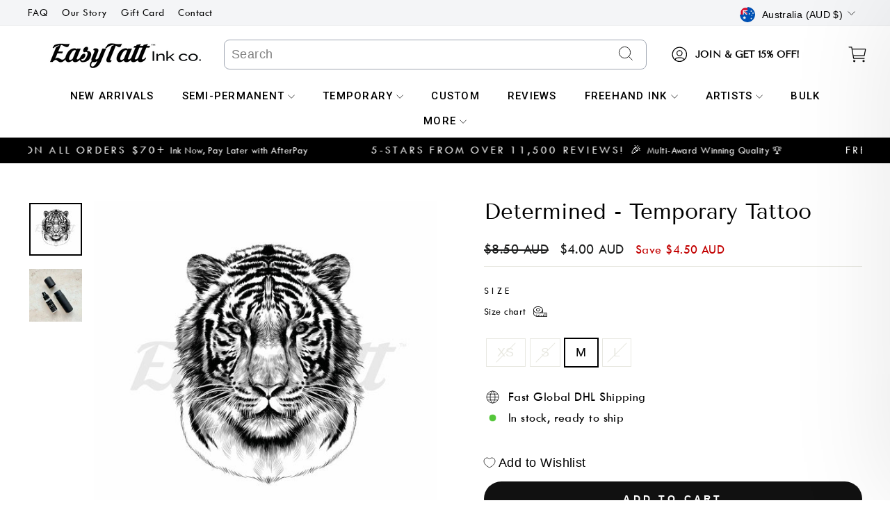

--- FILE ---
content_type: text/html; charset=utf-8
request_url: https://easytatt.com/products/determined-1
body_size: 106208
content:
<!doctype html>
<html class="no-js" lang="en" dir="ltr">
<head>
 
<meta charset="utf-8">
  <meta http-equiv="X-UA-Compatible" content="IE=edge,chrome=1">
  <meta name="viewport" content="width=device-width,initial-scale=1">
  <meta name="theme-color" content="#111111">
  <link rel="canonical" href="https://easytatt.com/products/determined-1">
  <link rel="preconnect" href="https://cdn.shopify.com">
  <link rel="preconnect" href="https://fonts.shopifycdn.com">
  <link rel="dns-prefetch" href="https://productreviews.shopifycdn.com">
  <link rel="dns-prefetch" href="https://ajax.googleapis.com">
  <link rel="dns-prefetch" href="https://maps.googleapis.com">
  <link rel="dns-prefetch" href="https://maps.gstatic.com">
  <link rel="preconnect" href="https://fonts.googleapis.com">
  <link rel="preconnect" href="https://fonts.gstatic.com" crossorigin>
  <link href="https://fonts.googleapis.com/css2?family=Raleway:wght@300;400;500;600;700&display=swap" rel="stylesheet">
  <script type="text/javascript" async="" src="https://bundle.conversionbear.com/script?app=bundle&shop=breerobbo23.myshopify.com"></script>
<!-- BEGIN PRIVY WIDGET CODE -->
<script type='text/javascript'> var _d_site = _d_site || 'BA16F405F059D936F571F8B7'; </script>

<!-- END PRIVY WIDGET CODE --><link rel="shortcut icon" href="//easytatt.com/cdn/shop/files/long_lasting_temporary_tattoos_b734c221-2eb4-43c2-8983-823b0c449f6e_32x32.png?v=1661923648" type="image/png" /><title>Determined Temporary Tattoo | EasyTatt™
</title>
<meta name="description" content="Long Lasting Determined Temporary Tattoo. Choose from 5,000+ Realistic Temporary Tattoos in our Library or Shop Full Custom Tattoo Options. 5-Star Reviews and Fast Shipping."><meta property="og:site_name" content="EasyTatt">
  <meta property="og:url" content="https://easytatt.com/products/determined-1">
  <meta property="og:title" content="Determined - Temporary Tattoo">
  <meta property="og:type" content="product">
  <meta property="og:description" content="Long Lasting Determined Temporary Tattoo. Choose from 5,000+ Realistic Temporary Tattoos in our Library or Shop Full Custom Tattoo Options. 5-Star Reviews and Fast Shipping."><meta property="og:image" content="http://easytatt.com/cdn/shop/files/longlastingtemporarytattoos130.jpg?v=1686903591">
    <meta property="og:image:secure_url" content="https://easytatt.com/cdn/shop/files/longlastingtemporarytattoos130.jpg?v=1686903591">
    <meta property="og:image:width" content="1000">
    <meta property="og:image:height" content="1000"><meta name="twitter:site" content="@">
  <meta name="twitter:card" content="summary_large_image">
  <meta name="twitter:title" content="Determined - Temporary Tattoo">
  <meta name="twitter:description" content="Long Lasting Determined Temporary Tattoo. Choose from 5,000+ Realistic Temporary Tattoos in our Library or Shop Full Custom Tattoo Options. 5-Star Reviews and Fast Shipping.">
<style>
  
  @font-face {
    font-family: "Tenor Sans";
    font-weight: 400;
    font-style: normal;
    font-display: block;
    src: url("//easytatt.com/cdn/shop/t/229/assets/tenorsans-new.woff2?v=131531742048849168591768899843") format("woff2");
  }
  
  @font-face {
    font-family: "Twentieth Century";
    font-weight: 400;
    font-style: normal;
    font-display: block;
    src: url("//easytatt.com/cdn/shop/t/229/assets/twentiethcentury.woff2?v=44731844887174899451768899843") format("woff2");
  }
  
  @font-face {
    font-family: "Twentieth Century";
    font-weight: 600;
    font-style: normal;
    font-display: block;
    src: url("//easytatt.com/cdn/shop/t/229/assets/twentiethcentury-bold.woff2?v=77132157930641487051768899843") format("woff2");
  }
  
  </style>
  
  <link rel="stylesheet" href="https://cdnjs.cloudflare.com/ajax/libs/slick-carousel/1.8.1/slick.css" integrity="sha512-wR4oNhLBHf7smjy0K4oqzdWumd+r5/+6QO/vDda76MW5iug4PT7v86FoEkySIJft3XA0Ae6axhIvHrqwm793Nw==" crossorigin="anonymous" referrerpolicy="no-referrer" />
  <link rel="stylesheet" href="https://cdnjs.cloudflare.com/ajax/libs/slick-carousel/1.8.1/slick-theme.min.css" integrity="sha512-17EgCFERpgZKcm0j0fEq1YCJuyAWdz9KUtv1EjVuaOz8pDnh/0nZxmU6BBXwaaxqoi9PQXnRWqlcDB027hgv9A==" crossorigin="anonymous" referrerpolicy="no-referrer" />
  <link href="//easytatt.com/cdn/shop/t/229/assets/theme.css?v=32664648977712505581768900299" rel="stylesheet" type="text/css" media="all" />
  <style>
  .slick-prev,
.slick-prev:hover,.slick-prev:focus {
background: center;
height: 40px;
width: 40px;
background-image: url('//easytatt.com/cdn/shop/t/229/assets/easy-left.png?v=33570377697368750601768899843');
background-repeat: no-repeat;
background-size: cover;
}
.slick-next,
.slick-next:hover,.slick-next:focus {
  height: 40px;
width: 40px;
background: center;
background-image: url('//easytatt.com/cdn/shop/t/229/assets/easy-right.png?v=138105645694108400331768899843');
background-repeat: no-repeat;
background-size: cover;
}
@media screen and (max-width: 767px)
{
  .slick-prev, .slick-prev:hover {
    left: -15px;
    height: 30px;
    width: 30px;
}
.slick-next, .slick-next:hover {
    right: -15px;
    height: 30px;
    width: 30px;
}
.upsell-images {
    max-width: 375px !important;
    padding-left: 20px;
    padding-right: 20px;
}
#upsellModal {
    max-width: 370px !important;
     top: 50% !important;
    transform: translateY(-50%);
    position: fixed;
}
}
</style><style data-shopify>:root {
    --typeHeaderPrimary: "Tenor Sans";
    --typeHeaderFallback: sans-serif;
    --typeHeaderSize: 36px;
    --typeHeaderWeight: 400;
    --typeHeaderLineHeight: 1;
    --typeHeaderSpacing: 0.0em;

    --typeBasePrimary:Outfit;
    --typeBaseFallback:sans-serif;
    --typeBaseSize: 18px;
    --typeBaseWeight: 300;
    --typeBaseSpacing: 0.025em;
    --typeBaseLineHeight: 1.4;

    --typeCollectionTitle: 20px;

    --iconWeight: 2px;
    --iconLinecaps: miter;

    
      --buttonRadius: 0px;
    

    --colorGridOverlayOpacity: 0.1;
  }

  .placeholder-content {
    background-image: linear-gradient(100deg, #ffffff 40%, #f7f7f7 63%, #ffffff 79%);
  }</style><script>
    document.documentElement.className = document.documentElement.className.replace('no-js', 'js');

    window.theme = window.theme || {};
    theme.routes = {
      home: "/",
      cart: "/cart.js",
      cartPage: "/cart",
      cartAdd: "/cart/add.js",
      cartChange: "/cart/change.js",
      search: "/search"
    };
    theme.strings = {
      soldOut: "Sold Out",
      unavailable: "Unavailable",
      inStockLabel: "In stock, ready to ship",
      stockLabel: "Low stock - [count] items left",
      willNotShipUntil: "Ready to ship [date]",
      willBeInStockAfter: "Back in stock [date]",
      waitingForStock: "Inventory on the way",
      savePrice: "Save [saved_amount]",
      cartEmpty: "Your cart is currently empty.",
      cartTermsConfirmation: "You must agree with the terms and conditions of sales to check out",
      searchCollections: "Collections:",
      searchPages: "Pages:",
      searchArticles: "Articles:"
    };
    theme.settings = {
      dynamicVariantsEnable: true,
      cartType: "drawer",
      isCustomerTemplate: false,
      moneyFormat: "\u003cspan class=money\u003e${{amount}} AUD\u003c\/span\u003e",
      saveType: "dollar",
      productImageSize: "natural",
      productImageCover: false,
      predictiveSearch: true,
      predictiveSearchType: "product,article,page,collection",
      quickView: true,
      themeName: 'Impulse',
      themeVersion: "5.5.1"
    };
    window.shippingProtectionEnable = true;
    window.shippingProtectionProductId = 45245596827846;
    window.shippingProtectionProductText = 'Protect your order from damage, loss, or theft during shipping. (Recommended)';
  </script>
  <script>
  window.cartSettings = {
    free_shipping_enabled: true,
    free_shipping_data: "au:5000,us:5000,ca:7500,nz:6000,gb:5000,Eurozone:6500",
    free_shipping_threshold: 0,
    free_shipping_text: "You're {{price}} away from Free Standard Shipping",
    free_shipping_message: "Free shipping available!",

    enable_free_gift: true,
    free_gift_threshold: 7000,
    free_gift_data: "au:7000,us:7000,ca:8500,nz:7500,gb:7000,Eurozone:7500",
    free_gift_text: "You're {{price}} away from Free Gift",
    free_gift_product_id: 44538461061318,

    free_express_shipping_enabled: true,
    free_express_shipping_threshold: 12000,
    free_express_shipping_data: "au:12000,us:17000,gb:12600,Eurozone:14500,nz:20000,ca:23500",
    free_express_shipping_text: "You're {{price}} away from Free Express Shipping",
    free_shipping_final_message: "Congratulations! You've unlocked FREE EXPRESS Shipping + FREE GIFT",
    free_shipping_final_message_others: "Congratulations! You've unlocked FREE Shipping + FREE GIFT",
    free_product_product_id: 44538461061318,
  };
  let current_country = "AU";
  window.freeShippingData = [];
  if("AUD" == "EUR")
  {
        current_country = "EUROZONE";
  }
  
if (window.cartSettings.free_shipping_data !== "") {
  window.freeShippingData = Object.fromEntries(
    window.cartSettings.free_shipping_data
      .split(',')
      .map(pair => {
        const [key, value] = pair.split(':');
        return [key.toUpperCase().trim(), parseInt(value, 10)];
      })
  );
}

if(window.freeShippingData[current_country])
{
  window.cartSettings.free_shipping_threshold = window.freeShippingData[current_country];
}

  window.freeGiftData = [];
if (window.cartSettings.free_gift_data !== "") {
  window.freeGiftData = Object.fromEntries(
    window.cartSettings.free_gift_data
      .split(',')
      .map(pair => {
        const [key, value] = pair.split(':');
        return [key.toUpperCase().trim(), parseInt(value, 10)];
      })
  );
}

if(window.freeGiftData[current_country])
{
  window.cartSettings.free_gift_threshold = window.freeGiftData[current_country];
}

  window.freeExpressShippingData = [];
if (window.cartSettings.free_express_shipping_data !== "") {
  window.freeExpressShippingData = Object.fromEntries(
    window.cartSettings.free_express_shipping_data
      .split(',')
      .map(pair => {
        const [key, value] = pair.split(':');
        return [key.toUpperCase().trim(), parseInt(value, 10)];
      })
  );
}

if(window.freeExpressShippingData[current_country])
{
  window.cartSettings.free_express_shipping_threshold = window.freeExpressShippingData[current_country];
}



</script>
<script>
  window.semi_permanent_fade_preview = "//easytatt.com/cdn/shop/files/thumb-new_105470d5-db11-4f78-a9bd-608d75937766_350x.jpg?v=1768222302";
</script>
  <style>.spf-filter-loading #gf-products > *:not(.spf-product--skeleton){visibility: hidden; opacity: 0}</style>
<script>
  document.getElementsByTagName('html')[0].classList.add('spf-filter-loading');
  window.addEventListener("globoFilterRenderCompleted",function(e){document.getElementsByTagName('html')[0].classList.remove('spf-filter-loading')})
  window.sortByRelevance = false;
  window.moneyFormat = "<span class=money>${{amount}} AUD</span>";
  window.GloboMoneyFormat = "<span class=money>${{amount}} AUD</span>";
  window.GloboMoneyWithCurrencyFormat = "<span class=money>${{amount}} AUD</span>";
  window.filterPriceRate = 1;
  window.filterPriceAdjustment = 1;

  window.shopCurrency = "AUD";
  window.currentCurrency = "AUD";

  window.isMultiCurrency = false;
  window.assetsUrl = '//easytatt.com/cdn/shop/t/229/assets/';
  window.filesUrl = '//easytatt.com/cdn/shop/files/';
  var page_id = 0;
  var GloboFilterConfig = {
    api: {
      filterUrl: "https://filter-v7.globosoftware.net/filter",
      searchUrl: "https://filter-v7.globosoftware.net/search",
      url: "https://filter-v7.globosoftware.net",
    },
    shop: {
      name: "EasyTatt",
      url: "https://easytatt.com",
      domain: "breerobbo23.myshopify.com",
      is_multicurrency: true,
      currency: "AUD",
      cur_currency: "AUD",
      cur_locale: "en",
      locale: "en",
      root_url: "",
      country_code: "AU",
      product_image: {width: 360, height: 504},
      no_image_url: "https://cdn.shopify.com/s/images/themes/product-1.png",
      themeStoreId: 857,
      swatches:  null,
      newUrlStruct: true,
      translation: {"default":{"search":{"suggestions":"Suggestions","collections":"Collections","pages":"Pages","product":"Product","products":"Products","view_all":"Search for","view_all_products":"View all products","not_found":"Sorry, nothing found for","product_not_found":"No products were found","no_result_keywords_suggestions_title":"Popular searches","no_result_products_suggestions_title":"However, You may like","zero_character_keywords_suggestions_title":"Suggestions","zero_character_popular_searches_title":"Popular searches","zero_character_products_suggestions_title":"Trending products"},"form":{"title":"Search Products","submit":"Search"},"filter":{"filter_by":"Filter By","clear_all":"Clear All","view":"View","clear":"Clear","in_stock":"In Stock","out_of_stock":"Out of Stock","ready_to_ship":"Ready to ship","search":"Search options"},"sort":{"sort_by":"Sort By","manually":"Featured","availability_in_stock_first":"Availability","relevance":"Relevance","best_selling":"Best Selling","alphabetically_a_z":"Alphabetically, A-Z","alphabetically_z_a":"Alphabetically, Z-A","price_low_to_high":"Price, low to high","price_high_to_low":"Price, high to low","date_new_to_old":"Date, new to old","date_old_to_new":"Date, old to new","sale_off":"% Sale off"},"product":{"add_to_cart":"Add to cart","unavailable":"Unavailable","sold_out":"Sold out","sale":"Sale","load_more":"Load more","limit":"Show","search":"Search products","no_results":"Sorry, there are no products in this collection"}}},
      redirects: null,
      images: ["country-flags-40.png","password-page-background.jpg"],
      settings: {"color_body_bg":"#ffffff","color_body_text":"#000000","color_price":"#1c1d1d","color_savings_text":"#C20000","color_borders":"#e8e8e1","color_button":"#111111","color_button_text":"#ffffff","color_sale_tag":"#1c1d1d","color_sale_tag_text":"#ffffff","color_cart_dot":"#ff4f33","color_small_image_bg":"#ffffff","color_large_image_bg":"#0f0f0f","color_header":"#ffffff","color_header_text":"#000000","color_announcement":"#0f0f0f","color_announcement_text":"#ffffff","color_footer":"#ffffff","color_footer_text":"#000000","color_drawer_background":"#ffffff","color_drawer_text":"#000000","color_drawer_border":"#e8e8e1","color_drawer_button":"#111111","color_drawer_button_text":"#ffffff","color_modal_overlays":"#e6e6e6","color_image_text":"#ffffff","color_image_overlay":"#000000","color_image_overlay_opacity":10,"color_image_overlay_text_shadow":20,"type_header_font_family":{"error":"json not allowed for this object"},"type_header_spacing":"0","type_header_base_size":36,"type_header_line_height":1,"type_header_capitalize":true,"type_headers_align_text":true,"type_base_font_family":{"error":"json not allowed for this object"},"type_base_spacing":"25","type_base_size":18,"type_base_line_height":1.4,"type_body_align_text":true,"type_navigation_style":"body","type_navigation_size":16,"type_navigation_capitalize":true,"type_product_style":"body","type_product_capitalize":true,"type_collection_font":"body","type_collection_size":20,"button_style":"square","icon_weight":"2px","icon_linecaps":"miter","product_save_amount":true,"product_save_type":"dollar","vendor_enable":false,"quick_shop_enable":true,"quick_shop_text":"Quick view","product_grid_image_size":"natural","product_grid_image_fill":false,"product_hover_image":true,"enable_swatches":false,"swatch_style":"round","enable_product_reviews":true,"collection_grid_style":"overlaid-box","collection_grid_shape":"square","collection_grid_image":"product","collection_grid_text_align":"center","collection_grid_tint":"#000000","collection_grid_opacity":10,"collection_grid_gutter":true,"cart_type":"drawer","cart_icon":"bag-minimal","cart_additional_buttons":false,"cart_notes_enable":true,"cart_terms_conditions_enable":false,"social_facebook_link":"https:\/\/www.facebook.com\/easytatt","social_twitter_link":"","social_pinterest_link":"https:\/\/www.pinterest.com\/easytatt","social_instagram_link":"https:\/\/www.instagram.com\/easytatt","social_snapchat_link":"","social_tiktok_link":"https:\/\/www.tiktok.com\/@easytatt","social_tumblr_link":"","social_linkedin_link":"","social_youtube_link":"","social_vimeo_link":"","share_facebook":false,"share_twitter":false,"share_pinterest":false,"favicon":"\/\/easytatt.com\/cdn\/shop\/files\/long_lasting_temporary_tattoos_b734c221-2eb4-43c2-8983-823b0c449f6e.png?v=1661923648","search_enable":true,"search_type":"product,article,page,collection","predictive_search_enabled":true,"predictive_search_show_vendor":false,"predictive_search_show_price":false,"predictive_image_size":"square","show_breadcrumbs":false,"show_breadcrumbs_collection_link":false,"text_direction":"ltr","disable_animations":false,"free_ship_bg":"#0d635d","free_ship_text_color":"#000","free-ship-price":"2500","price_color":"#00bfff","free-ship-text":"Only - price - away from free shipping","free-ship-got":"You've got free shipping","promo_text":"Free Shipping on orders over $50.00 AUD","data-prev":"You're","data-last":"away from free shipping","data-ship-limit":"50","collections":"Best seller","offer_page":"offer-page","upsell-heading":"Shine Remover","upsell-text":"Add Shine Remover? - Gives your tattoos an ultra-realistic matte finish (1 bottle = 15 medium tattoos). This product is not applicable to semi-permanent tattoos.","show_one":false,"image-one-jpg":"\/\/easytatt.com\/cdn\/shop\/files\/image-one_1000x_1f9e1b10-8e88-456d-8bf4-5683d8a47b2f.jpg?v=1690440381","show_two":true,"image-two-jpg":"\/\/easytatt.com\/cdn\/shop\/files\/temporary_tattoo_shine_remover.jpg?v=1691470763","show_three":false,"image-three-jpg":"\/\/easytatt.com\/cdn\/shop\/files\/image-three.jpg?v=1690440541","upsell_product":"shine-remover","enable_bundle_discount":"off","custom_offer_text":"BLACKOUT SALE CONTINUES! 🎉 \u003cbr\u003e 35% OFF SITEWIDE\u003cbr\u003eUse Code: BLACK35\u003cbr\u003e-excludes custom tattoos-","recommended_product_title":"ADD YOUR FREE MYSTERY PACK BELOW! 🎁","percentage_off":0,"excluded_products":[{"id":7787662606534,"title":"(NEW) Extra Large Custom Temporary Tattoo","handle":"extra-large-custom-temporary-tattoo","description":"\u003cmeta charset=\"utf-8\"\u003e\u003cmeta charset=\"utf-8\"\u003e\u003cmeta charset=\"utf-8\"\u003e\u003cmeta charset=\"utf-8\"\u003e\u003cmeta charset=\"utf-8\"\u003e\n\u003cp\u003e\u003cstrong\u003e3 SIMPLE STEPS\u003c\/strong\u003e\u003cspan\u003e to get your custom temporary tattoo by EasyTatt Ink co.™\u003c\/span\u003e\u003c\/p\u003e\n\u003cp\u003e\u003cstrong\u003eStep 1:\u003cspan\u003e \u003c\/span\u003e\u003c\/strong\u003eHave your artwork saved as a\u003cspan\u003e \u003c\/span\u003e\u003cmeta charset=\"utf-8\"\u003e\u003cspan data-mce-fragment=\"1\"\u003eJPEG, PNG or PDF\u003c\/span\u003e\u003cspan\u003e \u003c\/span\u003e(\u003cmeta charset=\"utf-8\"\u003e\u003cspan data-mce-fragment=\"1\"\u003eany white areas will print as transparent). Note, \u003c\/span\u003eyou don't need to reverse\/mirror the image).\u003c\/p\u003e\n\u003cp\u003e\u003cstrong\u003eStep 2:\u003c\/strong\u003e Upload your file then click 'A\u003cspan\u003edd to Cart\u003c\/span\u003e'. \u003c\/p\u003e\n\u003cp\u003e\u003cstrong\u003eStep 3:\u003c\/strong\u003e\u003cspan\u003e If you \u003c\/span\u003e\u003cspan\u003ewant\u003c\/span\u003e\u003cspan\u003e a specific size, please write your\u003c\/span\u003e\u003cspan\u003e size \u003c\/span\u003e\u003cspan\u003einstructions in the Cart Notes.\u003c\/span\u003e\u003c\/p\u003e\n\u003cp\u003e\u003cspan\u003e\u003cstrong\u003eProcessing time:\u003c\/strong\u003e Custom tattoos take 1-2 days to process.\u003c\/span\u003e\u003c\/p\u003e\n\u003cp\u003e\u003cstrong\u003eAny questions?\u003cspan\u003e \u003c\/span\u003e\u003c\/strong\u003eFor a fast response from one of our staff\u003cspan\u003e \u003c\/span\u003e\u003cstrong\u003eTEXT\u003c\/strong\u003e 0420 444 949\u003c\/p\u003e\n\u003cp\u003eOr email us: hello@easytatt.com\u003c\/p\u003e\n\u003cp\u003e\u003cstrong\u003eNeed something added to your design?\u003cspan\u003e \u003c\/span\u003e\u003c\/strong\u003eFor small things, e.g. you want to add some text to an existing image, just put your instructions in the order notes - we don't charge extra for this.\u003c\/p\u003e","published_at":"2025-10-17T15:40:39+10:30","created_at":"2023-05-10T18:07:55+09:30","vendor":"EasyTatt Ink co.","type":"Custom Tattoo","tags":["Custom","Custom Home","Custom Personal","Custom Upload","custom_size:12x18"],"price":3698,"price_min":3698,"price_max":3698,"available":true,"price_varies":false,"compare_at_price":null,"compare_at_price_min":0,"compare_at_price_max":0,"compare_at_price_varies":false,"variants":[{"id":42686946476230,"title":"Default Title","option1":"Default Title","option2":null,"option3":null,"sku":"CUSTOM-TEMP-EL","requires_shipping":true,"taxable":true,"featured_image":null,"available":true,"name":"(NEW) Extra Large Custom Temporary Tattoo","public_title":null,"options":["Default Title"],"price":3698,"weight":1,"compare_at_price":null,"inventory_quantity":938,"inventory_management":"shopify","inventory_policy":"deny","barcode":null,"requires_selling_plan":false,"selling_plan_allocations":[]}],"images":["\/\/easytatt.com\/cdn\/shop\/files\/extralargecustomtemporarytattoo.jpg?v=1683707893","\/\/easytatt.com\/cdn\/shop\/files\/customtemporarytattoo_bfed86ad-34c5-4da3-a810-653084b07dd6.jpg?v=1716521445","\/\/easytatt.com\/cdn\/shop\/files\/large-custom-temporary-tattoo-custom-tattoo-687_d0fe8b47-6d5c-492c-895e-27bf0355f720.jpg?v=1716521445","\/\/easytatt.com\/cdn\/shop\/files\/customtemporarytattoos_1667db13-1bea-43e5-97c1-debed1caefd9.jpg?v=1716521944"],"featured_image":"\/\/easytatt.com\/cdn\/shop\/files\/extralargecustomtemporarytattoo.jpg?v=1683707893","options":["Title"],"media":[{"alt":null,"id":28080620011718,"position":1,"preview_image":{"aspect_ratio":1.0,"height":800,"width":800,"src":"\/\/easytatt.com\/cdn\/shop\/files\/extralargecustomtemporarytattoo.jpg?v=1683707893"},"aspect_ratio":1.0,"height":800,"media_type":"image","src":"\/\/easytatt.com\/cdn\/shop\/files\/extralargecustomtemporarytattoo.jpg?v=1683707893","width":800},{"alt":null,"id":28755983433926,"position":2,"preview_image":{"aspect_ratio":0.993,"height":806,"width":800,"src":"\/\/easytatt.com\/cdn\/shop\/files\/customtemporarytattoo_bfed86ad-34c5-4da3-a810-653084b07dd6.jpg?v=1716521445"},"aspect_ratio":0.993,"height":806,"media_type":"image","src":"\/\/easytatt.com\/cdn\/shop\/files\/customtemporarytattoo_bfed86ad-34c5-4da3-a810-653084b07dd6.jpg?v=1716521445","width":800},{"alt":"Large Custom Temporary Tattoo - Custom Tattoo","id":28080619225286,"position":3,"preview_image":{"aspect_ratio":1.0,"height":923,"width":923,"src":"\/\/easytatt.com\/cdn\/shop\/files\/large-custom-temporary-tattoo-custom-tattoo-687_d0fe8b47-6d5c-492c-895e-27bf0355f720.jpg?v=1716521445"},"aspect_ratio":1.0,"height":923,"media_type":"image","src":"\/\/easytatt.com\/cdn\/shop\/files\/large-custom-temporary-tattoo-custom-tattoo-687_d0fe8b47-6d5c-492c-895e-27bf0355f720.jpg?v=1716521445","width":923},{"alt":null,"id":29785723207878,"position":4,"preview_image":{"aspect_ratio":1.0,"height":950,"width":950,"src":"\/\/easytatt.com\/cdn\/shop\/files\/customtemporarytattoos_1667db13-1bea-43e5-97c1-debed1caefd9.jpg?v=1716521944"},"aspect_ratio":1.0,"height":950,"media_type":"image","src":"\/\/easytatt.com\/cdn\/shop\/files\/customtemporarytattoos_1667db13-1bea-43e5-97c1-debed1caefd9.jpg?v=1716521944","width":950}],"requires_selling_plan":false,"selling_plan_groups":[],"content":"\u003cmeta charset=\"utf-8\"\u003e\u003cmeta charset=\"utf-8\"\u003e\u003cmeta charset=\"utf-8\"\u003e\u003cmeta charset=\"utf-8\"\u003e\u003cmeta charset=\"utf-8\"\u003e\n\u003cp\u003e\u003cstrong\u003e3 SIMPLE STEPS\u003c\/strong\u003e\u003cspan\u003e to get your custom temporary tattoo by EasyTatt Ink co.™\u003c\/span\u003e\u003c\/p\u003e\n\u003cp\u003e\u003cstrong\u003eStep 1:\u003cspan\u003e \u003c\/span\u003e\u003c\/strong\u003eHave your artwork saved as a\u003cspan\u003e \u003c\/span\u003e\u003cmeta charset=\"utf-8\"\u003e\u003cspan data-mce-fragment=\"1\"\u003eJPEG, PNG or PDF\u003c\/span\u003e\u003cspan\u003e \u003c\/span\u003e(\u003cmeta charset=\"utf-8\"\u003e\u003cspan data-mce-fragment=\"1\"\u003eany white areas will print as transparent). Note, \u003c\/span\u003eyou don't need to reverse\/mirror the image).\u003c\/p\u003e\n\u003cp\u003e\u003cstrong\u003eStep 2:\u003c\/strong\u003e Upload your file then click 'A\u003cspan\u003edd to Cart\u003c\/span\u003e'. \u003c\/p\u003e\n\u003cp\u003e\u003cstrong\u003eStep 3:\u003c\/strong\u003e\u003cspan\u003e If you \u003c\/span\u003e\u003cspan\u003ewant\u003c\/span\u003e\u003cspan\u003e a specific size, please write your\u003c\/span\u003e\u003cspan\u003e size \u003c\/span\u003e\u003cspan\u003einstructions in the Cart Notes.\u003c\/span\u003e\u003c\/p\u003e\n\u003cp\u003e\u003cspan\u003e\u003cstrong\u003eProcessing time:\u003c\/strong\u003e Custom tattoos take 1-2 days to process.\u003c\/span\u003e\u003c\/p\u003e\n\u003cp\u003e\u003cstrong\u003eAny questions?\u003cspan\u003e \u003c\/span\u003e\u003c\/strong\u003eFor a fast response from one of our staff\u003cspan\u003e \u003c\/span\u003e\u003cstrong\u003eTEXT\u003c\/strong\u003e 0420 444 949\u003c\/p\u003e\n\u003cp\u003eOr email us: hello@easytatt.com\u003c\/p\u003e\n\u003cp\u003e\u003cstrong\u003eNeed something added to your design?\u003cspan\u003e \u003c\/span\u003e\u003c\/strong\u003eFor small things, e.g. you want to add some text to an existing image, just put your instructions in the order notes - we don't charge extra for this.\u003c\/p\u003e"},{"id":6742296199,"title":"Full Page Custom Temporary Tattoo","handle":"value-page","description":"\u003cmeta charset=\"utf-8\"\u003e\u003cmeta charset=\"utf-8\"\u003e\u003cmeta charset=\"utf-8\"\u003e\n\u003cp class=\"p1\"\u003e\u003cstrong\u003eUpload a full page with multiple designs on it or one big design. \u003c\/strong\u003e\u003c\/p\u003e\n\u003cp class=\"p1\"\u003e\u003cstrong\u003eWe will print them as high quality custom temporary tattoos. Our realistic temporary tattoos are perfect for those who want to test drive tattoo designs before committing to the real thing or just for fun. We are the market leaders in personalised temporary tattoo printing\u003cspan\u003e \u003c\/span\u003eand our reviews prove it!\u003c\/strong\u003e\u003c\/p\u003e\n\u003cp class=\"p1\"\u003e\u003cspan class=\"s1\"\u003e\u003cb\u003e3 Easy Steps: \u003c\/b\u003e\u003c\/span\u003e\u003c\/p\u003e\n\u003cp class=\"p1\"\u003e\u003cstrong\u003eStep 1:\u003c\/strong\u003e\u003cspan\u003e \u003c\/span\u003eArrange your designs onto an A4 page or use one large A4 design.\u003c\/p\u003e\n\u003cp class=\"p1\"\u003e\u003cstrong\u003eStep 2:\u003c\/strong\u003e\u003cspan\u003e Save as\u003c\/span\u003e PDF, JPEG, PNG.\u003c\/p\u003e\n\u003cp class=\"p1\"\u003e\u003cspan class=\"s1\"\u003e\u003cstrong\u003eStep 3:\u003c\/strong\u003e\u003cspan\u003e \u003c\/span\u003eUpload your file then click 'add to cart'. \u003c\/span\u003e\u003c\/p\u003e\n\u003cmeta charset=\"utf-8\"\u003e\n\u003cp\u003e\u003cstrong\u003eIMPORTANT:\u003cspan\u003e \u003c\/span\u003e\u003c\/strong\u003e\u003cspan\u003eP\u003c\/span\u003e\u003cspan\u003elease ensure that the background of your image is white (the white area will print as transparent). If your image already has a transparent background then this is fine. For images with more complex backgrounds, we'll attempt to remove it for you in Photoshop. Please leave\u003c\/span\u003e\u003cspan\u003e any specific instructions for us in the notes section at checkout and we will read them.\u003c\/span\u003e\u003c\/p\u003e\n\u003cmeta charset=\"utf-8\"\u003e\n\u003cp\u003e\u003cspan\u003e\u003cstrong\u003eProcessing time:\u003c\/strong\u003e Custom tattoos take 1-2 days to process.\u003c\/span\u003e\u003c\/p\u003e\n\u003cmeta charset=\"utf-8\"\u003e\n\u003cp class=\"p1\"\u003e\u003cb\u003eProcessing time:\u003c\/b\u003e Custom tattoos take 1-2 days to process.\u003c\/p\u003e\n\u003cp class=\"p1\"\u003e\u003cb\u003eAny questions? \u003c\/b\u003eFor a fast response from one of our staff \u003cb\u003eTEXT\u003c\/b\u003e 0420 444 949\u003c\/p\u003e\n\u003cp class=\"p1\"\u003eOr email us: hello@easytatt.com\u003c\/p\u003e\n\u003cp class=\"p1\"\u003e\u003cb\u003eNeed something added to your design? \u003c\/b\u003eFor small things, e.g. you want to add some text to an existing image, just put your instructions in the order notes - we don't charge extra for this.\u003c\/p\u003e","published_at":"2025-10-17T15:40:37+10:30","created_at":"2016-05-23T20:50:39+09:30","vendor":"EasyTatt Ink co.","type":"Custom Tattoo","tags":["Best Sellers","Custom","Custom Home","Custom Personal","Custom Upload","custom_size:21x30"],"price":4498,"price_min":4498,"price_max":4498,"available":true,"price_varies":false,"compare_at_price":null,"compare_at_price_min":0,"compare_at_price_max":0,"compare_at_price_varies":false,"variants":[{"id":3856945643531,"title":"Default Title","option1":"Default Title","option2":null,"option3":null,"sku":"CUSTOM-TEMP-FP","requires_shipping":true,"taxable":true,"featured_image":null,"available":true,"name":"Full Page Custom Temporary Tattoo","public_title":null,"options":["Default Title"],"price":4498,"weight":1,"compare_at_price":null,"inventory_quantity":938,"inventory_management":"shopify","inventory_policy":"deny","barcode":null,"requires_selling_plan":false,"selling_plan_allocations":[]}],"images":["\/\/easytatt.com\/cdn\/shop\/products\/full-page-custom-temporary-tattoo-custom-tattoo-339.jpg?v=1599050292","\/\/easytatt.com\/cdn\/shop\/products\/full-page-custom-temporary-tattoo-custom-tattoo-191.jpg?v=1599050292","\/\/easytatt.com\/cdn\/shop\/files\/temporarytattooshineremover_1_828866b1-e814-4868-b80c-04b9ee270895.jpg?v=1700710392","\/\/easytatt.com\/cdn\/shop\/files\/customtemporarytattoos_c2b156c5-2a65-446e-91ac-52853b62ff36.jpg?v=1716521962"],"featured_image":"\/\/easytatt.com\/cdn\/shop\/products\/full-page-custom-temporary-tattoo-custom-tattoo-339.jpg?v=1599050292","options":["Title"],"media":[{"alt":"full page custom temporary tattoo","id":7738441990228,"position":1,"preview_image":{"aspect_ratio":1.0,"height":500,"width":500,"src":"\/\/easytatt.com\/cdn\/shop\/products\/full-page-custom-temporary-tattoo-custom-tattoo-339.jpg?v=1599050292"},"aspect_ratio":1.0,"height":500,"media_type":"image","src":"\/\/easytatt.com\/cdn\/shop\/products\/full-page-custom-temporary-tattoo-custom-tattoo-339.jpg?v=1599050292","width":500},{"alt":"Custom Temporary Tattoos - Entire Page - Custom Tattoo","id":7738442219604,"position":2,"preview_image":{"aspect_ratio":1.0,"height":924,"width":924,"src":"\/\/easytatt.com\/cdn\/shop\/products\/full-page-custom-temporary-tattoo-custom-tattoo-191.jpg?v=1599050292"},"aspect_ratio":1.0,"height":924,"media_type":"image","src":"\/\/easytatt.com\/cdn\/shop\/products\/full-page-custom-temporary-tattoo-custom-tattoo-191.jpg?v=1599050292","width":924},{"alt":null,"id":28755770507462,"position":3,"preview_image":{"aspect_ratio":0.792,"height":1010,"width":800,"src":"\/\/easytatt.com\/cdn\/shop\/files\/temporarytattooshineremover_1_828866b1-e814-4868-b80c-04b9ee270895.jpg?v=1700710392"},"aspect_ratio":0.792,"height":1010,"media_type":"image","src":"\/\/easytatt.com\/cdn\/shop\/files\/temporarytattooshineremover_1_828866b1-e814-4868-b80c-04b9ee270895.jpg?v=1700710392","width":800},{"alt":null,"id":29785724682438,"position":4,"preview_image":{"aspect_ratio":1.0,"height":950,"width":950,"src":"\/\/easytatt.com\/cdn\/shop\/files\/customtemporarytattoos_c2b156c5-2a65-446e-91ac-52853b62ff36.jpg?v=1716521962"},"aspect_ratio":1.0,"height":950,"media_type":"image","src":"\/\/easytatt.com\/cdn\/shop\/files\/customtemporarytattoos_c2b156c5-2a65-446e-91ac-52853b62ff36.jpg?v=1716521962","width":950}],"requires_selling_plan":false,"selling_plan_groups":[],"content":"\u003cmeta charset=\"utf-8\"\u003e\u003cmeta charset=\"utf-8\"\u003e\u003cmeta charset=\"utf-8\"\u003e\n\u003cp class=\"p1\"\u003e\u003cstrong\u003eUpload a full page with multiple designs on it or one big design. \u003c\/strong\u003e\u003c\/p\u003e\n\u003cp class=\"p1\"\u003e\u003cstrong\u003eWe will print them as high quality custom temporary tattoos. Our realistic temporary tattoos are perfect for those who want to test drive tattoo designs before committing to the real thing or just for fun. We are the market leaders in personalised temporary tattoo printing\u003cspan\u003e \u003c\/span\u003eand our reviews prove it!\u003c\/strong\u003e\u003c\/p\u003e\n\u003cp class=\"p1\"\u003e\u003cspan class=\"s1\"\u003e\u003cb\u003e3 Easy Steps: \u003c\/b\u003e\u003c\/span\u003e\u003c\/p\u003e\n\u003cp class=\"p1\"\u003e\u003cstrong\u003eStep 1:\u003c\/strong\u003e\u003cspan\u003e \u003c\/span\u003eArrange your designs onto an A4 page or use one large A4 design.\u003c\/p\u003e\n\u003cp class=\"p1\"\u003e\u003cstrong\u003eStep 2:\u003c\/strong\u003e\u003cspan\u003e Save as\u003c\/span\u003e PDF, JPEG, PNG.\u003c\/p\u003e\n\u003cp class=\"p1\"\u003e\u003cspan class=\"s1\"\u003e\u003cstrong\u003eStep 3:\u003c\/strong\u003e\u003cspan\u003e \u003c\/span\u003eUpload your file then click 'add to cart'. \u003c\/span\u003e\u003c\/p\u003e\n\u003cmeta charset=\"utf-8\"\u003e\n\u003cp\u003e\u003cstrong\u003eIMPORTANT:\u003cspan\u003e \u003c\/span\u003e\u003c\/strong\u003e\u003cspan\u003eP\u003c\/span\u003e\u003cspan\u003elease ensure that the background of your image is white (the white area will print as transparent). If your image already has a transparent background then this is fine. For images with more complex backgrounds, we'll attempt to remove it for you in Photoshop. Please leave\u003c\/span\u003e\u003cspan\u003e any specific instructions for us in the notes section at checkout and we will read them.\u003c\/span\u003e\u003c\/p\u003e\n\u003cmeta charset=\"utf-8\"\u003e\n\u003cp\u003e\u003cspan\u003e\u003cstrong\u003eProcessing time:\u003c\/strong\u003e Custom tattoos take 1-2 days to process.\u003c\/span\u003e\u003c\/p\u003e\n\u003cmeta charset=\"utf-8\"\u003e\n\u003cp class=\"p1\"\u003e\u003cb\u003eProcessing time:\u003c\/b\u003e Custom tattoos take 1-2 days to process.\u003c\/p\u003e\n\u003cp class=\"p1\"\u003e\u003cb\u003eAny questions? \u003c\/b\u003eFor a fast response from one of our staff \u003cb\u003eTEXT\u003c\/b\u003e 0420 444 949\u003c\/p\u003e\n\u003cp class=\"p1\"\u003eOr email us: hello@easytatt.com\u003c\/p\u003e\n\u003cp class=\"p1\"\u003e\u003cb\u003eNeed something added to your design? \u003c\/b\u003eFor small things, e.g. you want to add some text to an existing image, just put your instructions in the order notes - we don't charge extra for this.\u003c\/p\u003e"},{"id":7209805873350,"title":"Large Custom Semi-Permanent","handle":"large-custom-semi-permanent","description":"\u003ch3\u003e\n\u003cmeta charset=\"utf-8\"\u003e \u003cstrong\u003ePlease Read Before Ordering\u003c\/strong\u003e\n\u003c\/h3\u003e\n\u003cp\u003e\u003cmeta charset=\"utf-8\"\u003e\u003cspan style=\"color: rgb(0, 0, 0);\"\u003e*\u003cmeta charset=\"utf-8\"\u003eEach order includes \u003cstrong data-end=\"354\" data-start=\"316\"\u003emultiple prints of the same design\u003c\/strong\u003e — eg. \u003cem data-end=\"395\" data-start=\"370\"\u003e3 copies of one tattoo.\u003c\/em\u003e\u003c\/span\u003e\u003c\/p\u003e\n\u003cp\u003e\u003cspan style=\"color: #2b00ff;\"\u003e\u003cmeta charset=\"utf-8\"\u003e \u003cspan style=\"color: rgb(0, 0, 0);\"\u003e\u003cstrong\u003eSIZE:\u003c\/strong\u003e 16 x 8 cm (6.3 x 3.1 inches)\u003c\/span\u003e\u003c\/span\u003e\u003c\/p\u003e\n\u003ch3\u003e\u003cstrong\u003eTHE PROCESS:\u003c\/strong\u003e\u003c\/h3\u003e\n\u003col data-start=\"425\" data-end=\"655\"\u003e\n\u003cli data-start=\"425\" data-end=\"483\"\u003e\n\u003cp data-start=\"428\" data-end=\"483\"\u003e\u003cstrong data-start=\"428\" data-end=\"450\"\u003eUpload your design\u003c\/strong\u003e (see image requirements below)\u003c\/p\u003e\n\u003c\/li\u003e\n\u003cli data-start=\"484\" data-end=\"562\"\u003e\n\u003cp data-start=\"487\" data-end=\"562\"\u003e\u003cstrong data-start=\"487\" data-end=\"516\"\u003eSelect your quantity pack\u003c\/strong\u003e — larger packs = greater savings per tattoo\u003c\/p\u003e\n\u003c\/li\u003e\n\u003cli data-start=\"563\" data-end=\"655\"\u003e\n\u003cp data-start=\"566\" data-end=\"655\"\u003e\u003cstrong data-start=\"566\" data-end=\"591\"\u003eProduction \u0026amp; shipping\u003c\/strong\u003e — allow \u003cstrong data-start=\"600\" data-end=\"622\"\u003e7–10 business days\u003c\/strong\u003e for production + delivery time\u003c\/p\u003e\n\u003c\/li\u003e\n\u003c\/ol\u003e\n\u003cp data-start=\"657\" data-end=\"702\"\u003e📦 \u003cstrong data-start=\"660\" data-end=\"691\"\u003eTotal estimated turnaround:\u003c\/strong\u003e 3-4 weeks\u003c\/p\u003e\n\u003ch3 data-start=\"709\" data-end=\"760\"\u003e🌿 Why Custom Tattoos Take Time\u003c\/h3\u003e\n\u003cp data-start=\"762\" data-end=\"999\"\u003eOur \u003cstrong data-start=\"766\" data-end=\"807\"\u003ePlant-Powered™ Custom Semi-Permanent Tattoos\u003c\/strong\u003e are made-to-order and printed in \u003cstrong data-start=\"841\" data-end=\"864\"\u003ehigh-volume batches\u003c\/strong\u003e for maximum efficiency and consistent quality.\u003cbr data-start=\"911\" data-end=\"914\"\u003eWe print every \u003cstrong data-start=\"929\" data-end=\"948\"\u003e7 business days\u003c\/strong\u003e, after collecting a full batch of custom orders.\u003cspan style=\"font-family: -apple-system, BlinkMacSystemFont, 'San Francisco', 'Segoe UI', Roboto, 'Helvetica Neue', sans-serif; font-size: 0.875rem;\"\u003e\u003c\/span\u003e\u003c\/p\u003e\n\u003ch3 data-end=\"1320\" data-start=\"1306\"\u003e📏 Sizing\u003c\/h3\u003e\n\u003cp data-end=\"1368\" data-start=\"1322\"\u003eWe can print \u003cstrong data-end=\"1356\" data-start=\"1335\"\u003eany specific size\u003c\/strong\u003e you need.\u003c\/p\u003e\n\u003cp data-end=\"1501\" data-start=\"1370\"\u003eSelect the \u003cstrong data-end=\"1407\" data-start=\"1384\"\u003eclosest size option\u003c\/strong\u003e (e.g. \u003cem data-end=\"1426\" data-start=\"1414\"\u003e10 × 5 cm\u003c\/em\u003e) and include your \u003cstrong data-end=\"1465\" data-start=\"1445\"\u003eexact dimensions\u003c\/strong\u003e in your cart notes, E.g. 8 x 5 cm.\u003c\/p\u003e\n\u003ch3\u003e\u003cstrong\u003eImage requirements\u003c\/strong\u003e\u003c\/h3\u003e\n\u003cp data-start=\"1946\" data-end=\"2055\"\u003eTo achieve the best results, please upload a \u003cstrong data-start=\"1991\" data-end=\"2020\"\u003eclear, high-quality image\u003c\/strong\u003e in \u003cstrong data-start=\"2024\" data-end=\"2045\"\u003eJPEG, PNG, or PDF\u003c\/strong\u003e format.\u003c\/p\u003e\n\u003cp data-start=\"2057\" data-end=\"2210\"\u003eWe can make small adjustments (clean edges, refine contrast), but we \u003cstrong data-start=\"2126\" data-end=\"2161\"\u003ecannot enhance image resolution\u003c\/strong\u003e or print in colour for semi-permanent tattoos.\u003c\/p\u003e\n\u003cp data-start=\"2212\" data-end=\"2348\"\u003e✅ Upload the \u003cstrong data-start=\"2225\" data-end=\"2252\"\u003ehighest-quality version\u003c\/strong\u003e available\u003cbr data-start=\"2262\" data-end=\"2265\"\u003e✅ Accepted formats: \u003cstrong data-start=\"2285\" data-end=\"2303\"\u003eJPEG, PNG, PDF\u003c\/strong\u003e\u003cbr data-start=\"2303\" data-end=\"2306\"\u003e✅ No colour designs — \u003cstrong data-start=\"2328\" data-end=\"2346\"\u003eblack ink only\u003c\/strong\u003e\u003c\/p\u003e\n\u003ch3\u003e\u003cstrong\u003eImage Checker\u003c\/strong\u003e\u003c\/h3\u003e\n\u003cp data-start=\"2378\" data-end=\"2528\"\u003eWant to confirm your image before ordering?\u003cbr data-start=\"2421\" data-end=\"2424\"\u003e📱 Text your file to \u003cstrong data-start=\"2445\" data-end=\"2464\"\u003e+61 420 444 949\u003c\/strong\u003e and we’ll review it for clarity, sizing, and print readiness.\u003c\/p\u003e","published_at":"2022-02-25T15:13:32+10:30","created_at":"2022-02-25T14:57:54+10:30","vendor":"EasyTatt Ink co.","type":"Custom Semi-Permanent","tags":["Custom Upload","custom_size:15x15"],"price":11700,"price_min":11700,"price_max":30000,"available":true,"price_varies":true,"compare_at_price":null,"compare_at_price_min":0,"compare_at_price_max":0,"compare_at_price_varies":false,"variants":[{"id":44533555724486,"title":"3 Tattoos ($39 each)","option1":"3 Tattoos ($39 each)","option2":null,"option3":null,"sku":"CUS-SEMI-L-1","requires_shipping":true,"taxable":true,"featured_image":null,"available":true,"name":"Large Custom Semi-Permanent - 3 Tattoos ($39 each)","public_title":"3 Tattoos ($39 each)","options":["3 Tattoos ($39 each)"],"price":11700,"weight":1,"compare_at_price":null,"inventory_quantity":938,"inventory_management":"shopify","inventory_policy":"deny","barcode":null,"requires_selling_plan":false,"selling_plan_allocations":[]},{"id":44533555757254,"title":"5 Tattoos ($33 each)","option1":"5 Tattoos ($33 each)","option2":null,"option3":null,"sku":"CUS-SEMI-L-2","requires_shipping":true,"taxable":true,"featured_image":null,"available":true,"name":"Large Custom Semi-Permanent - 5 Tattoos ($33 each)","public_title":"5 Tattoos ($33 each)","options":["5 Tattoos ($33 each)"],"price":16500,"weight":1,"compare_at_price":null,"inventory_quantity":938,"inventory_management":"shopify","inventory_policy":"deny","barcode":null,"requires_selling_plan":false,"selling_plan_allocations":[]},{"id":41649344282822,"title":"10 Tattoos ($19 each)","option1":"10 Tattoos ($19 each)","option2":null,"option3":null,"sku":"CUS-SEMI-L-3","requires_shipping":true,"taxable":true,"featured_image":null,"available":true,"name":"Large Custom Semi-Permanent - 10 Tattoos ($19 each)","public_title":"10 Tattoos ($19 each)","options":["10 Tattoos ($19 each)"],"price":19000,"weight":1,"compare_at_price":null,"inventory_quantity":938,"inventory_management":"shopify","inventory_policy":"deny","barcode":null,"requires_selling_plan":false,"selling_plan_allocations":[]},{"id":41649344315590,"title":"20 Tattoos ($13 each)","option1":"20 Tattoos ($13 each)","option2":null,"option3":null,"sku":"CUS-SEMI-L-4","requires_shipping":true,"taxable":true,"featured_image":null,"available":true,"name":"Large Custom Semi-Permanent - 20 Tattoos ($13 each)","public_title":"20 Tattoos ($13 each)","options":["20 Tattoos ($13 each)"],"price":26000,"weight":0,"compare_at_price":null,"inventory_quantity":938,"inventory_management":"shopify","inventory_policy":"deny","barcode":null,"requires_selling_plan":false,"selling_plan_allocations":[]},{"id":41649344348358,"title":"30 tattoos ($9 each)","option1":"30 tattoos ($9 each)","option2":null,"option3":null,"sku":"CUS-SEMI-L-5","requires_shipping":true,"taxable":true,"featured_image":null,"available":true,"name":"Large Custom Semi-Permanent - 30 tattoos ($9 each)","public_title":"30 tattoos ($9 each)","options":["30 tattoos ($9 each)"],"price":27000,"weight":1,"compare_at_price":null,"inventory_quantity":938,"inventory_management":"shopify","inventory_policy":"deny","barcode":null,"requires_selling_plan":false,"selling_plan_allocations":[]},{"id":41649344381126,"title":"50 Tattoos ($6 each)","option1":"50 Tattoos ($6 each)","option2":null,"option3":null,"sku":"CUS-SEMI-L-6","requires_shipping":true,"taxable":true,"featured_image":null,"available":true,"name":"Large Custom Semi-Permanent - 50 Tattoos ($6 each)","public_title":"50 Tattoos ($6 each)","options":["50 Tattoos ($6 each)"],"price":30000,"weight":0,"compare_at_price":null,"inventory_quantity":938,"inventory_management":"shopify","inventory_policy":"deny","barcode":null,"requires_selling_plan":false,"selling_plan_allocations":[]}],"images":["\/\/easytatt.com\/cdn\/shop\/files\/largecustomsemi-permanenttattoo_505dfa86-8fc7-4d55-8291-acaa712cba68.jpg?v=1762654767","\/\/easytatt.com\/cdn\/shop\/files\/inknow_794x1700px_420x530px_7eb3a225-7e9a-481d-88d6-3b4734d48d26.jpg?v=1768182188","\/\/easytatt.com\/cdn\/shop\/files\/customsemi-permanenttattoos_6d5a8786-4187-4806-b99d-39798eb4f298.jpg?v=1768182188","\/\/easytatt.com\/cdn\/shop\/files\/customsemi-permanenttattoos_076202f6-cfe8-45de-8d42-2675c1c44be9.jpg?v=1768182188","\/\/easytatt.com\/cdn\/shop\/files\/customsemi-permanenttattoos_6a298698-c217-4a02-b7ff-5c5e7e3d3955.jpg?v=1768182188","\/\/easytatt.com\/cdn\/shop\/files\/customsemi-permanenttattoos_b39daf87-acf5-4149-be37-1adf5acdbc69.jpg?v=1768182188"],"featured_image":"\/\/easytatt.com\/cdn\/shop\/files\/largecustomsemi-permanenttattoo_505dfa86-8fc7-4d55-8291-acaa712cba68.jpg?v=1762654767","options":["Quantity"],"media":[{"alt":null,"id":32870423855302,"position":1,"preview_image":{"aspect_ratio":0.792,"height":1515,"width":1200,"src":"\/\/easytatt.com\/cdn\/shop\/files\/largecustomsemi-permanenttattoo_505dfa86-8fc7-4d55-8291-acaa712cba68.jpg?v=1762654767"},"aspect_ratio":0.792,"height":1515,"media_type":"image","src":"\/\/easytatt.com\/cdn\/shop\/files\/largecustomsemi-permanenttattoo_505dfa86-8fc7-4d55-8291-acaa712cba68.jpg?v=1762654767","width":1200},{"alt":null,"id":33004178309318,"position":2,"preview_image":{"aspect_ratio":0.793,"height":1009,"width":800,"src":"\/\/easytatt.com\/cdn\/shop\/files\/inknow_794x1700px_420x530px_7eb3a225-7e9a-481d-88d6-3b4734d48d26.jpg?v=1768182188"},"aspect_ratio":0.793,"height":1009,"media_type":"image","src":"\/\/easytatt.com\/cdn\/shop\/files\/inknow_794x1700px_420x530px_7eb3a225-7e9a-481d-88d6-3b4734d48d26.jpg?v=1768182188","width":800},{"alt":null,"id":33200950739142,"position":3,"preview_image":{"aspect_ratio":0.793,"height":1135,"width":900,"src":"\/\/easytatt.com\/cdn\/shop\/files\/customsemi-permanenttattoos_6d5a8786-4187-4806-b99d-39798eb4f298.jpg?v=1768182188"},"aspect_ratio":0.793,"height":1135,"media_type":"image","src":"\/\/easytatt.com\/cdn\/shop\/files\/customsemi-permanenttattoos_6d5a8786-4187-4806-b99d-39798eb4f298.jpg?v=1768182188","width":900},{"alt":null,"id":32994478457030,"position":4,"preview_image":{"aspect_ratio":0.792,"height":1515,"width":1200,"src":"\/\/easytatt.com\/cdn\/shop\/files\/customsemi-permanenttattoos_076202f6-cfe8-45de-8d42-2675c1c44be9.jpg?v=1768182188"},"aspect_ratio":0.792,"height":1515,"media_type":"image","src":"\/\/easytatt.com\/cdn\/shop\/files\/customsemi-permanenttattoos_076202f6-cfe8-45de-8d42-2675c1c44be9.jpg?v=1768182188","width":1200},{"alt":null,"id":31491888939206,"position":5,"preview_image":{"aspect_ratio":1.0,"height":4000,"width":4000,"src":"\/\/easytatt.com\/cdn\/shop\/files\/customsemi-permanenttattoos_6a298698-c217-4a02-b7ff-5c5e7e3d3955.jpg?v=1768182188"},"aspect_ratio":1.0,"height":4000,"media_type":"image","src":"\/\/easytatt.com\/cdn\/shop\/files\/customsemi-permanenttattoos_6a298698-c217-4a02-b7ff-5c5e7e3d3955.jpg?v=1768182188","width":4000},{"alt":null,"id":29785664159942,"position":6,"preview_image":{"aspect_ratio":1.0,"height":950,"width":950,"src":"\/\/easytatt.com\/cdn\/shop\/files\/customsemi-permanenttattoos_b39daf87-acf5-4149-be37-1adf5acdbc69.jpg?v=1768182188"},"aspect_ratio":1.0,"height":950,"media_type":"image","src":"\/\/easytatt.com\/cdn\/shop\/files\/customsemi-permanenttattoos_b39daf87-acf5-4149-be37-1adf5acdbc69.jpg?v=1768182188","width":950}],"requires_selling_plan":false,"selling_plan_groups":[],"content":"\u003ch3\u003e\n\u003cmeta charset=\"utf-8\"\u003e \u003cstrong\u003ePlease Read Before Ordering\u003c\/strong\u003e\n\u003c\/h3\u003e\n\u003cp\u003e\u003cmeta charset=\"utf-8\"\u003e\u003cspan style=\"color: rgb(0, 0, 0);\"\u003e*\u003cmeta charset=\"utf-8\"\u003eEach order includes \u003cstrong data-end=\"354\" data-start=\"316\"\u003emultiple prints of the same design\u003c\/strong\u003e — eg. \u003cem data-end=\"395\" data-start=\"370\"\u003e3 copies of one tattoo.\u003c\/em\u003e\u003c\/span\u003e\u003c\/p\u003e\n\u003cp\u003e\u003cspan style=\"color: #2b00ff;\"\u003e\u003cmeta charset=\"utf-8\"\u003e \u003cspan style=\"color: rgb(0, 0, 0);\"\u003e\u003cstrong\u003eSIZE:\u003c\/strong\u003e 16 x 8 cm (6.3 x 3.1 inches)\u003c\/span\u003e\u003c\/span\u003e\u003c\/p\u003e\n\u003ch3\u003e\u003cstrong\u003eTHE PROCESS:\u003c\/strong\u003e\u003c\/h3\u003e\n\u003col data-start=\"425\" data-end=\"655\"\u003e\n\u003cli data-start=\"425\" data-end=\"483\"\u003e\n\u003cp data-start=\"428\" data-end=\"483\"\u003e\u003cstrong data-start=\"428\" data-end=\"450\"\u003eUpload your design\u003c\/strong\u003e (see image requirements below)\u003c\/p\u003e\n\u003c\/li\u003e\n\u003cli data-start=\"484\" data-end=\"562\"\u003e\n\u003cp data-start=\"487\" data-end=\"562\"\u003e\u003cstrong data-start=\"487\" data-end=\"516\"\u003eSelect your quantity pack\u003c\/strong\u003e — larger packs = greater savings per tattoo\u003c\/p\u003e\n\u003c\/li\u003e\n\u003cli data-start=\"563\" data-end=\"655\"\u003e\n\u003cp data-start=\"566\" data-end=\"655\"\u003e\u003cstrong data-start=\"566\" data-end=\"591\"\u003eProduction \u0026amp; shipping\u003c\/strong\u003e — allow \u003cstrong data-start=\"600\" data-end=\"622\"\u003e7–10 business days\u003c\/strong\u003e for production + delivery time\u003c\/p\u003e\n\u003c\/li\u003e\n\u003c\/ol\u003e\n\u003cp data-start=\"657\" data-end=\"702\"\u003e📦 \u003cstrong data-start=\"660\" data-end=\"691\"\u003eTotal estimated turnaround:\u003c\/strong\u003e 3-4 weeks\u003c\/p\u003e\n\u003ch3 data-start=\"709\" data-end=\"760\"\u003e🌿 Why Custom Tattoos Take Time\u003c\/h3\u003e\n\u003cp data-start=\"762\" data-end=\"999\"\u003eOur \u003cstrong data-start=\"766\" data-end=\"807\"\u003ePlant-Powered™ Custom Semi-Permanent Tattoos\u003c\/strong\u003e are made-to-order and printed in \u003cstrong data-start=\"841\" data-end=\"864\"\u003ehigh-volume batches\u003c\/strong\u003e for maximum efficiency and consistent quality.\u003cbr data-start=\"911\" data-end=\"914\"\u003eWe print every \u003cstrong data-start=\"929\" data-end=\"948\"\u003e7 business days\u003c\/strong\u003e, after collecting a full batch of custom orders.\u003cspan style=\"font-family: -apple-system, BlinkMacSystemFont, 'San Francisco', 'Segoe UI', Roboto, 'Helvetica Neue', sans-serif; font-size: 0.875rem;\"\u003e\u003c\/span\u003e\u003c\/p\u003e\n\u003ch3 data-end=\"1320\" data-start=\"1306\"\u003e📏 Sizing\u003c\/h3\u003e\n\u003cp data-end=\"1368\" data-start=\"1322\"\u003eWe can print \u003cstrong data-end=\"1356\" data-start=\"1335\"\u003eany specific size\u003c\/strong\u003e you need.\u003c\/p\u003e\n\u003cp data-end=\"1501\" data-start=\"1370\"\u003eSelect the \u003cstrong data-end=\"1407\" data-start=\"1384\"\u003eclosest size option\u003c\/strong\u003e (e.g. \u003cem data-end=\"1426\" data-start=\"1414\"\u003e10 × 5 cm\u003c\/em\u003e) and include your \u003cstrong data-end=\"1465\" data-start=\"1445\"\u003eexact dimensions\u003c\/strong\u003e in your cart notes, E.g. 8 x 5 cm.\u003c\/p\u003e\n\u003ch3\u003e\u003cstrong\u003eImage requirements\u003c\/strong\u003e\u003c\/h3\u003e\n\u003cp data-start=\"1946\" data-end=\"2055\"\u003eTo achieve the best results, please upload a \u003cstrong data-start=\"1991\" data-end=\"2020\"\u003eclear, high-quality image\u003c\/strong\u003e in \u003cstrong data-start=\"2024\" data-end=\"2045\"\u003eJPEG, PNG, or PDF\u003c\/strong\u003e format.\u003c\/p\u003e\n\u003cp data-start=\"2057\" data-end=\"2210\"\u003eWe can make small adjustments (clean edges, refine contrast), but we \u003cstrong data-start=\"2126\" data-end=\"2161\"\u003ecannot enhance image resolution\u003c\/strong\u003e or print in colour for semi-permanent tattoos.\u003c\/p\u003e\n\u003cp data-start=\"2212\" data-end=\"2348\"\u003e✅ Upload the \u003cstrong data-start=\"2225\" data-end=\"2252\"\u003ehighest-quality version\u003c\/strong\u003e available\u003cbr data-start=\"2262\" data-end=\"2265\"\u003e✅ Accepted formats: \u003cstrong data-start=\"2285\" data-end=\"2303\"\u003eJPEG, PNG, PDF\u003c\/strong\u003e\u003cbr data-start=\"2303\" data-end=\"2306\"\u003e✅ No colour designs — \u003cstrong data-start=\"2328\" data-end=\"2346\"\u003eblack ink only\u003c\/strong\u003e\u003c\/p\u003e\n\u003ch3\u003e\u003cstrong\u003eImage Checker\u003c\/strong\u003e\u003c\/h3\u003e\n\u003cp data-start=\"2378\" data-end=\"2528\"\u003eWant to confirm your image before ordering?\u003cbr data-start=\"2421\" data-end=\"2424\"\u003e📱 Text your file to \u003cstrong data-start=\"2445\" data-end=\"2464\"\u003e+61 420 444 949\u003c\/strong\u003e and we’ll review it for clarity, sizing, and print readiness.\u003c\/p\u003e"},{"id":5381401927,"title":"Large Custom Temporary Tattoo","handle":"custom-easytatt-large","description":"\u003cmeta charset=\"utf-8\"\u003e\u003cmeta charset=\"utf-8\"\u003e\u003cmeta charset=\"utf-8\"\u003e\u003cmeta charset=\"utf-8\"\u003e\u003cmeta charset=\"utf-8\"\u003e\n\u003cp\u003e\u003cstrong\u003e3 SIMPLE STEPS\u003c\/strong\u003e\u003cspan\u003e to get your custom temporary tattoo by EasyTatt Ink co.™\u003c\/span\u003e\u003c\/p\u003e\n\u003cp\u003e\u003cstrong\u003eStep 1:\u003cspan\u003e \u003c\/span\u003e\u003c\/strong\u003eHave your artwork saved as a\u003cspan\u003e \u003c\/span\u003e\u003cmeta charset=\"utf-8\"\u003e\u003cspan data-mce-fragment=\"1\"\u003eJPEG, PNG or PDF\u003c\/span\u003e\u003cspan\u003e \u003c\/span\u003e(\u003cmeta charset=\"utf-8\"\u003e\u003cspan data-mce-fragment=\"1\"\u003eany white areas will print as transparent). Note, \u003c\/span\u003eyou don't need to reverse\/mirror the image).\u003c\/p\u003e\n\u003cp\u003e\u003cstrong\u003eStep 2:\u003c\/strong\u003e Upload your file then click 'A\u003cspan\u003edd to Cart\u003c\/span\u003e'. \u003c\/p\u003e\n\u003cp\u003e\u003cstrong\u003eStep 3:\u003c\/strong\u003e\u003cspan\u003e If you \u003c\/span\u003e\u003cspan\u003ewant\u003c\/span\u003e\u003cspan\u003e a specific size, please write your\u003c\/span\u003e\u003cspan\u003e size \u003c\/span\u003e\u003cspan\u003einstructions in the Cart Notes.\u003c\/span\u003e\u003c\/p\u003e\n\u003cp\u003e\u003cspan\u003e\u003cstrong\u003eProcessing time:\u003c\/strong\u003e Custom tattoos take 1-2 days to process.\u003c\/span\u003e\u003c\/p\u003e\n\u003cp\u003e\u003cstrong\u003eAny questions?\u003cspan\u003e \u003c\/span\u003e\u003c\/strong\u003eFor a fast response from one of our staff\u003cspan\u003e \u003c\/span\u003e\u003cstrong\u003eTEXT\u003c\/strong\u003e 0420 444 949\u003c\/p\u003e\n\u003cp\u003eOr email us: hello@easytatt.com\u003c\/p\u003e\n\u003cp\u003e\u003cstrong\u003eNeed something added to your design?\u003cspan\u003e \u003c\/span\u003e\u003c\/strong\u003eFor small things, e.g. you want to add some text to an existing image, just put your instructions in the order notes - we don't charge extra for this.\u003c\/p\u003e","published_at":"2025-10-17T15:40:35+10:30","created_at":"2016-02-29T14:43:04+10:30","vendor":"EasyTatt Ink co.","type":"Custom Tattoo","tags":["Custom","Custom Home","Custom Personal","Custom Upload","custom_size:15x15"],"price":3598,"price_min":3598,"price_max":3598,"available":true,"price_varies":false,"compare_at_price":null,"compare_at_price_min":0,"compare_at_price_max":0,"compare_at_price_varies":false,"variants":[{"id":3856582606859,"title":"Default Title","option1":"Default Title","option2":null,"option3":null,"sku":"CUSTOM-TEMP-L","requires_shipping":true,"taxable":true,"featured_image":null,"available":true,"name":"Large Custom Temporary Tattoo","public_title":null,"options":["Default Title"],"price":3598,"weight":1,"compare_at_price":null,"inventory_quantity":938,"inventory_management":"shopify","inventory_policy":"deny","barcode":null,"requires_selling_plan":false,"selling_plan_allocations":[]}],"images":["\/\/easytatt.com\/cdn\/shop\/products\/large-custom-temporary-tattoo-custom-tattoo-764.jpg?v=1599050153","\/\/easytatt.com\/cdn\/shop\/products\/large-custom-temporary-tattoo-custom-tattoo-222.jpg?v=1599050155","\/\/easytatt.com\/cdn\/shop\/files\/customtemporarytattoo_30592652-8ca0-482d-8a12-f3d55880f755.jpg?v=1700721538","\/\/easytatt.com\/cdn\/shop\/products\/large-custom-temporary-tattoo-custom-tattoo-687.jpg?v=1700721538","\/\/easytatt.com\/cdn\/shop\/files\/customtemporarytattoos_ba3b7b4e-2b96-4ad3-bd0c-e8ca2dd077bc.jpg?v=1716521929"],"featured_image":"\/\/easytatt.com\/cdn\/shop\/products\/large-custom-temporary-tattoo-custom-tattoo-764.jpg?v=1599050153","options":["Title"],"media":[{"alt":"large custom temporary tattoo","id":7738425835604,"position":1,"preview_image":{"aspect_ratio":1.0,"height":500,"width":500,"src":"\/\/easytatt.com\/cdn\/shop\/products\/large-custom-temporary-tattoo-custom-tattoo-764.jpg?v=1599050153"},"aspect_ratio":1.0,"height":500,"media_type":"image","src":"\/\/easytatt.com\/cdn\/shop\/products\/large-custom-temporary-tattoo-custom-tattoo-764.jpg?v=1599050153","width":500},{"alt":"Large Custom Temporary Tattoo - Custom Tattoo","id":6631968768084,"position":2,"preview_image":{"aspect_ratio":1.0,"height":600,"width":600,"src":"\/\/easytatt.com\/cdn\/shop\/products\/large-custom-temporary-tattoo-custom-tattoo-222.jpg?v=1599050155"},"aspect_ratio":1.0,"height":600,"media_type":"image","src":"\/\/easytatt.com\/cdn\/shop\/products\/large-custom-temporary-tattoo-custom-tattoo-222.jpg?v=1599050155","width":600},{"alt":null,"id":28755983237318,"position":3,"preview_image":{"aspect_ratio":0.993,"height":806,"width":800,"src":"\/\/easytatt.com\/cdn\/shop\/files\/customtemporarytattoo_30592652-8ca0-482d-8a12-f3d55880f755.jpg?v=1700721538"},"aspect_ratio":0.993,"height":806,"media_type":"image","src":"\/\/easytatt.com\/cdn\/shop\/files\/customtemporarytattoo_30592652-8ca0-482d-8a12-f3d55880f755.jpg?v=1700721538","width":800},{"alt":"Large Custom Temporary Tattoo - Custom Tattoo","id":6631968800852,"position":4,"preview_image":{"aspect_ratio":1.0,"height":923,"width":923,"src":"\/\/easytatt.com\/cdn\/shop\/products\/large-custom-temporary-tattoo-custom-tattoo-687.jpg?v=1700721538"},"aspect_ratio":1.0,"height":923,"media_type":"image","src":"\/\/easytatt.com\/cdn\/shop\/products\/large-custom-temporary-tattoo-custom-tattoo-687.jpg?v=1700721538","width":923},{"alt":null,"id":29785722224838,"position":5,"preview_image":{"aspect_ratio":1.0,"height":950,"width":950,"src":"\/\/easytatt.com\/cdn\/shop\/files\/customtemporarytattoos_ba3b7b4e-2b96-4ad3-bd0c-e8ca2dd077bc.jpg?v=1716521929"},"aspect_ratio":1.0,"height":950,"media_type":"image","src":"\/\/easytatt.com\/cdn\/shop\/files\/customtemporarytattoos_ba3b7b4e-2b96-4ad3-bd0c-e8ca2dd077bc.jpg?v=1716521929","width":950}],"requires_selling_plan":false,"selling_plan_groups":[],"content":"\u003cmeta charset=\"utf-8\"\u003e\u003cmeta charset=\"utf-8\"\u003e\u003cmeta charset=\"utf-8\"\u003e\u003cmeta charset=\"utf-8\"\u003e\u003cmeta charset=\"utf-8\"\u003e\n\u003cp\u003e\u003cstrong\u003e3 SIMPLE STEPS\u003c\/strong\u003e\u003cspan\u003e to get your custom temporary tattoo by EasyTatt Ink co.™\u003c\/span\u003e\u003c\/p\u003e\n\u003cp\u003e\u003cstrong\u003eStep 1:\u003cspan\u003e \u003c\/span\u003e\u003c\/strong\u003eHave your artwork saved as a\u003cspan\u003e \u003c\/span\u003e\u003cmeta charset=\"utf-8\"\u003e\u003cspan data-mce-fragment=\"1\"\u003eJPEG, PNG or PDF\u003c\/span\u003e\u003cspan\u003e \u003c\/span\u003e(\u003cmeta charset=\"utf-8\"\u003e\u003cspan data-mce-fragment=\"1\"\u003eany white areas will print as transparent). Note, \u003c\/span\u003eyou don't need to reverse\/mirror the image).\u003c\/p\u003e\n\u003cp\u003e\u003cstrong\u003eStep 2:\u003c\/strong\u003e Upload your file then click 'A\u003cspan\u003edd to Cart\u003c\/span\u003e'. \u003c\/p\u003e\n\u003cp\u003e\u003cstrong\u003eStep 3:\u003c\/strong\u003e\u003cspan\u003e If you \u003c\/span\u003e\u003cspan\u003ewant\u003c\/span\u003e\u003cspan\u003e a specific size, please write your\u003c\/span\u003e\u003cspan\u003e size \u003c\/span\u003e\u003cspan\u003einstructions in the Cart Notes.\u003c\/span\u003e\u003c\/p\u003e\n\u003cp\u003e\u003cspan\u003e\u003cstrong\u003eProcessing time:\u003c\/strong\u003e Custom tattoos take 1-2 days to process.\u003c\/span\u003e\u003c\/p\u003e\n\u003cp\u003e\u003cstrong\u003eAny questions?\u003cspan\u003e \u003c\/span\u003e\u003c\/strong\u003eFor a fast response from one of our staff\u003cspan\u003e \u003c\/span\u003e\u003cstrong\u003eTEXT\u003c\/strong\u003e 0420 444 949\u003c\/p\u003e\n\u003cp\u003eOr email us: hello@easytatt.com\u003c\/p\u003e\n\u003cp\u003e\u003cstrong\u003eNeed something added to your design?\u003cspan\u003e \u003c\/span\u003e\u003c\/strong\u003eFor small things, e.g. you want to add some text to an existing image, just put your instructions in the order notes - we don't charge extra for this.\u003c\/p\u003e"},{"id":7209805447366,"title":"Medium Custom Semi-Permanent","handle":"medium-custom-semi-permanent","description":"\u003ch3\u003e\n\u003cmeta charset=\"utf-8\"\u003e \u003cstrong\u003ePlease Read Before Ordering\u003c\/strong\u003e\n\u003c\/h3\u003e\n\u003cp\u003e\u003cmeta charset=\"utf-8\"\u003e\u003cspan style=\"color: rgb(0, 0, 0);\"\u003e*\u003cmeta charset=\"utf-8\"\u003eEach order includes \u003cstrong data-end=\"354\" data-start=\"316\"\u003emultiple prints of the same design\u003c\/strong\u003e — eg. \u003cem data-end=\"395\" data-start=\"370\"\u003e3 copies of one tattoo.\u003c\/em\u003e\u003c\/span\u003e\u003c\/p\u003e\n\u003cp\u003e\u003cspan style=\"color: #2b00ff;\"\u003e\u003cmeta charset=\"utf-8\"\u003e \u003cspan style=\"color: rgb(0, 0, 0);\"\u003e\u003cstrong\u003eSIZE:\u003c\/strong\u003e 10 x 5 cm (4 x 2 inches)\u003c\/span\u003e\u003c\/span\u003e\u003c\/p\u003e\n\u003ch3\u003e\u003cstrong\u003eTHE PROCESS:\u003c\/strong\u003e\u003c\/h3\u003e\n\u003col data-start=\"425\" data-end=\"655\"\u003e\n\u003cli data-start=\"425\" data-end=\"483\"\u003e\n\u003cp data-start=\"428\" data-end=\"483\"\u003e\u003cstrong data-start=\"428\" data-end=\"450\"\u003eUpload your design\u003c\/strong\u003e (see image requirements below)\u003c\/p\u003e\n\u003c\/li\u003e\n\u003cli data-start=\"484\" data-end=\"562\"\u003e\n\u003cp data-start=\"487\" data-end=\"562\"\u003e\u003cstrong data-start=\"487\" data-end=\"516\"\u003eSelect your quantity pack\u003c\/strong\u003e — larger packs = greater savings per tattoo\u003c\/p\u003e\n\u003c\/li\u003e\n\u003cli data-start=\"563\" data-end=\"655\"\u003e\n\u003cp data-start=\"566\" data-end=\"655\"\u003e\u003cstrong data-start=\"566\" data-end=\"591\"\u003eProduction \u0026amp; shipping\u003c\/strong\u003e — allow \u003cstrong data-start=\"600\" data-end=\"622\"\u003e7–10 business days\u003c\/strong\u003e for production + delivery time\u003c\/p\u003e\n\u003c\/li\u003e\n\u003c\/ol\u003e\n\u003cp data-start=\"657\" data-end=\"702\"\u003e📦 \u003cstrong data-start=\"660\" data-end=\"691\"\u003eTotal estimated turnaround:\u003c\/strong\u003e 3-4 weeks\u003c\/p\u003e\n\u003ch3 data-start=\"709\" data-end=\"760\"\u003e🌿 Why Custom Tattoos Take Time\u003c\/h3\u003e\n\u003cp data-start=\"762\" data-end=\"999\"\u003eOur \u003cstrong data-start=\"766\" data-end=\"807\"\u003ePlant-Powered™ Custom Semi-Permanent Tattoos\u003c\/strong\u003e are made-to-order and printed in \u003cstrong data-start=\"841\" data-end=\"864\"\u003ehigh-volume batches\u003c\/strong\u003e for maximum efficiency and consistent quality.\u003cbr data-start=\"911\" data-end=\"914\"\u003eWe print every \u003cstrong data-start=\"929\" data-end=\"948\"\u003e7 business days\u003c\/strong\u003e, after collecting a full batch of custom orders.\u003cspan style=\"font-family: -apple-system, BlinkMacSystemFont, 'San Francisco', 'Segoe UI', Roboto, 'Helvetica Neue', sans-serif; font-size: 0.875rem;\"\u003e\u003c\/span\u003e\u003c\/p\u003e\n\u003ch3 data-end=\"1320\" data-start=\"1306\"\u003e📏 Sizing\u003c\/h3\u003e\n\u003cp data-end=\"1368\" data-start=\"1322\"\u003eWe can print \u003cstrong data-end=\"1356\" data-start=\"1335\"\u003eany specific size\u003c\/strong\u003e you need.\u003c\/p\u003e\n\u003cp data-end=\"1501\" data-start=\"1370\"\u003eSelect the \u003cstrong data-end=\"1407\" data-start=\"1384\"\u003eclosest size option\u003c\/strong\u003e (e.g. \u003cem data-end=\"1426\" data-start=\"1414\"\u003e10 × 5 cm\u003c\/em\u003e) and include your \u003cstrong data-end=\"1465\" data-start=\"1445\"\u003eexact dimensions\u003c\/strong\u003e in your cart notes, E.g. 8 x 5 cm.\u003c\/p\u003e\n\u003ch3\u003e\u003cstrong\u003eImage requirements\u003c\/strong\u003e\u003c\/h3\u003e\n\u003cp data-start=\"1946\" data-end=\"2055\"\u003eTo achieve the best results, please upload a \u003cstrong data-start=\"1991\" data-end=\"2020\"\u003eclear, high-quality image\u003c\/strong\u003e in \u003cstrong data-start=\"2024\" data-end=\"2045\"\u003eJPEG, PNG, or PDF\u003c\/strong\u003e format.\u003c\/p\u003e\n\u003cp data-start=\"2057\" data-end=\"2210\"\u003eWe can make small adjustments (clean edges, refine contrast), but we \u003cstrong data-start=\"2126\" data-end=\"2161\"\u003ecannot enhance image resolution\u003c\/strong\u003e or print in colour for semi-permanent tattoos.\u003c\/p\u003e\n\u003cp data-start=\"2212\" data-end=\"2348\"\u003e✅ Upload the \u003cstrong data-start=\"2225\" data-end=\"2252\"\u003ehighest-quality version\u003c\/strong\u003e available\u003cbr data-start=\"2262\" data-end=\"2265\"\u003e✅ Accepted formats: \u003cstrong data-start=\"2285\" data-end=\"2303\"\u003eJPEG, PNG, PDF\u003c\/strong\u003e\u003cbr data-start=\"2303\" data-end=\"2306\"\u003e✅ No colour designs — \u003cstrong data-start=\"2328\" data-end=\"2346\"\u003eblack ink only\u003c\/strong\u003e\u003c\/p\u003e\n\u003ch3\u003e\u003cstrong\u003eImage Checker\u003c\/strong\u003e\u003c\/h3\u003e\n\u003cp data-start=\"2378\" data-end=\"2528\"\u003eWant to confirm your image before ordering?\u003cbr data-start=\"2421\" data-end=\"2424\"\u003e📱 Text your file to \u003cstrong data-start=\"2445\" data-end=\"2464\"\u003e+61 420 444 949\u003c\/strong\u003e and we’ll review it for clarity, sizing, and print readiness.\u003c\/p\u003e","published_at":"2022-02-25T15:13:29+10:30","created_at":"2022-02-25T14:56:47+10:30","vendor":"EasyTatt Ink co.","type":"Custom Semi-Permanent","tags":["Custom Upload","custom_size:10x10"],"price":6900,"price_min":6900,"price_max":25000,"available":true,"price_varies":true,"compare_at_price":null,"compare_at_price_min":0,"compare_at_price_max":0,"compare_at_price_varies":false,"variants":[{"id":44533516927174,"title":"3 Tattoos ($23 each)","option1":"3 Tattoos ($23 each)","option2":null,"option3":null,"sku":"CUS-SEMI-M-1","requires_shipping":true,"taxable":true,"featured_image":null,"available":true,"name":"Medium Custom Semi-Permanent - 3 Tattoos ($23 each)","public_title":"3 Tattoos ($23 each)","options":["3 Tattoos ($23 each)"],"price":6900,"weight":1,"compare_at_price":null,"inventory_quantity":938,"inventory_management":"shopify","inventory_policy":"deny","barcode":null,"requires_selling_plan":false,"selling_plan_allocations":[]},{"id":44533516959942,"title":"5 Tattoos ($17 each)","option1":"5 Tattoos ($17 each)","option2":null,"option3":null,"sku":"CUS-SEMI-M-2","requires_shipping":true,"taxable":true,"featured_image":null,"available":true,"name":"Medium Custom Semi-Permanent - 5 Tattoos ($17 each)","public_title":"5 Tattoos ($17 each)","options":["5 Tattoos ($17 each)"],"price":8500,"weight":1,"compare_at_price":null,"inventory_quantity":938,"inventory_management":"shopify","inventory_policy":"deny","barcode":null,"requires_selling_plan":false,"selling_plan_allocations":[]},{"id":41649342611654,"title":"10 Tattoos ($10 each)","option1":"10 Tattoos ($10 each)","option2":null,"option3":null,"sku":"CUS-SEMI-M-3","requires_shipping":true,"taxable":true,"featured_image":null,"available":true,"name":"Medium Custom Semi-Permanent - 10 Tattoos ($10 each)","public_title":"10 Tattoos ($10 each)","options":["10 Tattoos ($10 each)"],"price":10000,"weight":1,"compare_at_price":null,"inventory_quantity":938,"inventory_management":"shopify","inventory_policy":"deny","barcode":null,"requires_selling_plan":false,"selling_plan_allocations":[]},{"id":41649342644422,"title":"20 Tattoos ($8 each)","option1":"20 Tattoos ($8 each)","option2":null,"option3":null,"sku":"CUS-SEMI-M-4","requires_shipping":true,"taxable":true,"featured_image":null,"available":true,"name":"Medium Custom Semi-Permanent - 20 Tattoos ($8 each)","public_title":"20 Tattoos ($8 each)","options":["20 Tattoos ($8 each)"],"price":16000,"weight":1,"compare_at_price":null,"inventory_quantity":938,"inventory_management":"shopify","inventory_policy":"deny","barcode":null,"requires_selling_plan":false,"selling_plan_allocations":[]},{"id":41649342677190,"title":"30 tattoos ($7 each)","option1":"30 tattoos ($7 each)","option2":null,"option3":null,"sku":"CUS-SEMI-M-5","requires_shipping":true,"taxable":true,"featured_image":null,"available":true,"name":"Medium Custom Semi-Permanent - 30 tattoos ($7 each)","public_title":"30 tattoos ($7 each)","options":["30 tattoos ($7 each)"],"price":18000,"weight":0,"compare_at_price":null,"inventory_quantity":938,"inventory_management":"shopify","inventory_policy":"deny","barcode":null,"requires_selling_plan":false,"selling_plan_allocations":[]},{"id":41649342709958,"title":"50 Tattoos ($5 each)","option1":"50 Tattoos ($5 each)","option2":null,"option3":null,"sku":"CUS-SEMI-M-6","requires_shipping":true,"taxable":true,"featured_image":null,"available":true,"name":"Medium Custom Semi-Permanent - 50 Tattoos ($5 each)","public_title":"50 Tattoos ($5 each)","options":["50 Tattoos ($5 each)"],"price":25000,"weight":0,"compare_at_price":null,"inventory_quantity":938,"inventory_management":"shopify","inventory_policy":"deny","barcode":null,"requires_selling_plan":false,"selling_plan_allocations":[]}],"images":["\/\/easytatt.com\/cdn\/shop\/files\/mediumcustomsemi-permanenttattoo_5bbab1e4-d82b-45d7-9cf8-17cbab9a8113.jpg?v=1762654686","\/\/easytatt.com\/cdn\/shop\/files\/inknow_794x1700px_420x530px_d54e53b7-7484-4864-9782-c14a0b636a74.jpg?v=1764796843","\/\/easytatt.com\/cdn\/shop\/files\/customsemi-permanenttattoos_0d2f708d-c244-4e20-b39f-e5146d13a20e.jpg?v=1768182196","\/\/easytatt.com\/cdn\/shop\/files\/customsemi-permanenttattoos_fe7be904-304f-4708-a15c-bd9fdcc82f40.jpg?v=1768182196","\/\/easytatt.com\/cdn\/shop\/files\/customsemi-permanenttattoos_1683fd99-7555-46ec-80e9-0d4aec700cbd.jpg?v=1768182196","\/\/easytatt.com\/cdn\/shop\/files\/customsemi-permanenttattoos_bc1205b1-3f66-4120-8201-284bad8bdd69.jpg?v=1768182196"],"featured_image":"\/\/easytatt.com\/cdn\/shop\/files\/mediumcustomsemi-permanenttattoo_5bbab1e4-d82b-45d7-9cf8-17cbab9a8113.jpg?v=1762654686","options":["Quantity"],"media":[{"alt":null,"id":32870422118598,"position":1,"preview_image":{"aspect_ratio":0.792,"height":1515,"width":1200,"src":"\/\/easytatt.com\/cdn\/shop\/files\/mediumcustomsemi-permanenttattoo_5bbab1e4-d82b-45d7-9cf8-17cbab9a8113.jpg?v=1762654686"},"aspect_ratio":0.792,"height":1515,"media_type":"image","src":"\/\/easytatt.com\/cdn\/shop\/files\/mediumcustomsemi-permanenttattoo_5bbab1e4-d82b-45d7-9cf8-17cbab9a8113.jpg?v=1762654686","width":1200},{"alt":null,"id":33004177588422,"position":2,"preview_image":{"aspect_ratio":0.793,"height":1009,"width":800,"src":"\/\/easytatt.com\/cdn\/shop\/files\/inknow_794x1700px_420x530px_d54e53b7-7484-4864-9782-c14a0b636a74.jpg?v=1764796843"},"aspect_ratio":0.793,"height":1009,"media_type":"image","src":"\/\/easytatt.com\/cdn\/shop\/files\/inknow_794x1700px_420x530px_d54e53b7-7484-4864-9782-c14a0b636a74.jpg?v=1764796843","width":800},{"alt":null,"id":33200946020550,"position":3,"preview_image":{"aspect_ratio":0.793,"height":1135,"width":900,"src":"\/\/easytatt.com\/cdn\/shop\/files\/customsemi-permanenttattoos_0d2f708d-c244-4e20-b39f-e5146d13a20e.jpg?v=1768182196"},"aspect_ratio":0.793,"height":1135,"media_type":"image","src":"\/\/easytatt.com\/cdn\/shop\/files\/customsemi-permanenttattoos_0d2f708d-c244-4e20-b39f-e5146d13a20e.jpg?v=1768182196","width":900},{"alt":null,"id":32994477834438,"position":4,"preview_image":{"aspect_ratio":0.792,"height":1515,"width":1200,"src":"\/\/easytatt.com\/cdn\/shop\/files\/customsemi-permanenttattoos_fe7be904-304f-4708-a15c-bd9fdcc82f40.jpg?v=1768182196"},"aspect_ratio":0.792,"height":1515,"media_type":"image","src":"\/\/easytatt.com\/cdn\/shop\/files\/customsemi-permanenttattoos_fe7be904-304f-4708-a15c-bd9fdcc82f40.jpg?v=1768182196","width":1200},{"alt":null,"id":31491888611526,"position":5,"preview_image":{"aspect_ratio":1.0,"height":4000,"width":4000,"src":"\/\/easytatt.com\/cdn\/shop\/files\/customsemi-permanenttattoos_1683fd99-7555-46ec-80e9-0d4aec700cbd.jpg?v=1768182196"},"aspect_ratio":1.0,"height":4000,"media_type":"image","src":"\/\/easytatt.com\/cdn\/shop\/files\/customsemi-permanenttattoos_1683fd99-7555-46ec-80e9-0d4aec700cbd.jpg?v=1768182196","width":4000},{"alt":null,"id":29785660948678,"position":6,"preview_image":{"aspect_ratio":1.0,"height":950,"width":950,"src":"\/\/easytatt.com\/cdn\/shop\/files\/customsemi-permanenttattoos_bc1205b1-3f66-4120-8201-284bad8bdd69.jpg?v=1768182196"},"aspect_ratio":1.0,"height":950,"media_type":"image","src":"\/\/easytatt.com\/cdn\/shop\/files\/customsemi-permanenttattoos_bc1205b1-3f66-4120-8201-284bad8bdd69.jpg?v=1768182196","width":950}],"requires_selling_plan":false,"selling_plan_groups":[],"content":"\u003ch3\u003e\n\u003cmeta charset=\"utf-8\"\u003e \u003cstrong\u003ePlease Read Before Ordering\u003c\/strong\u003e\n\u003c\/h3\u003e\n\u003cp\u003e\u003cmeta charset=\"utf-8\"\u003e\u003cspan style=\"color: rgb(0, 0, 0);\"\u003e*\u003cmeta charset=\"utf-8\"\u003eEach order includes \u003cstrong data-end=\"354\" data-start=\"316\"\u003emultiple prints of the same design\u003c\/strong\u003e — eg. \u003cem data-end=\"395\" data-start=\"370\"\u003e3 copies of one tattoo.\u003c\/em\u003e\u003c\/span\u003e\u003c\/p\u003e\n\u003cp\u003e\u003cspan style=\"color: #2b00ff;\"\u003e\u003cmeta charset=\"utf-8\"\u003e \u003cspan style=\"color: rgb(0, 0, 0);\"\u003e\u003cstrong\u003eSIZE:\u003c\/strong\u003e 10 x 5 cm (4 x 2 inches)\u003c\/span\u003e\u003c\/span\u003e\u003c\/p\u003e\n\u003ch3\u003e\u003cstrong\u003eTHE PROCESS:\u003c\/strong\u003e\u003c\/h3\u003e\n\u003col data-start=\"425\" data-end=\"655\"\u003e\n\u003cli data-start=\"425\" data-end=\"483\"\u003e\n\u003cp data-start=\"428\" data-end=\"483\"\u003e\u003cstrong data-start=\"428\" data-end=\"450\"\u003eUpload your design\u003c\/strong\u003e (see image requirements below)\u003c\/p\u003e\n\u003c\/li\u003e\n\u003cli data-start=\"484\" data-end=\"562\"\u003e\n\u003cp data-start=\"487\" data-end=\"562\"\u003e\u003cstrong data-start=\"487\" data-end=\"516\"\u003eSelect your quantity pack\u003c\/strong\u003e — larger packs = greater savings per tattoo\u003c\/p\u003e\n\u003c\/li\u003e\n\u003cli data-start=\"563\" data-end=\"655\"\u003e\n\u003cp data-start=\"566\" data-end=\"655\"\u003e\u003cstrong data-start=\"566\" data-end=\"591\"\u003eProduction \u0026amp; shipping\u003c\/strong\u003e — allow \u003cstrong data-start=\"600\" data-end=\"622\"\u003e7–10 business days\u003c\/strong\u003e for production + delivery time\u003c\/p\u003e\n\u003c\/li\u003e\n\u003c\/ol\u003e\n\u003cp data-start=\"657\" data-end=\"702\"\u003e📦 \u003cstrong data-start=\"660\" data-end=\"691\"\u003eTotal estimated turnaround:\u003c\/strong\u003e 3-4 weeks\u003c\/p\u003e\n\u003ch3 data-start=\"709\" data-end=\"760\"\u003e🌿 Why Custom Tattoos Take Time\u003c\/h3\u003e\n\u003cp data-start=\"762\" data-end=\"999\"\u003eOur \u003cstrong data-start=\"766\" data-end=\"807\"\u003ePlant-Powered™ Custom Semi-Permanent Tattoos\u003c\/strong\u003e are made-to-order and printed in \u003cstrong data-start=\"841\" data-end=\"864\"\u003ehigh-volume batches\u003c\/strong\u003e for maximum efficiency and consistent quality.\u003cbr data-start=\"911\" data-end=\"914\"\u003eWe print every \u003cstrong data-start=\"929\" data-end=\"948\"\u003e7 business days\u003c\/strong\u003e, after collecting a full batch of custom orders.\u003cspan style=\"font-family: -apple-system, BlinkMacSystemFont, 'San Francisco', 'Segoe UI', Roboto, 'Helvetica Neue', sans-serif; font-size: 0.875rem;\"\u003e\u003c\/span\u003e\u003c\/p\u003e\n\u003ch3 data-end=\"1320\" data-start=\"1306\"\u003e📏 Sizing\u003c\/h3\u003e\n\u003cp data-end=\"1368\" data-start=\"1322\"\u003eWe can print \u003cstrong data-end=\"1356\" data-start=\"1335\"\u003eany specific size\u003c\/strong\u003e you need.\u003c\/p\u003e\n\u003cp data-end=\"1501\" data-start=\"1370\"\u003eSelect the \u003cstrong data-end=\"1407\" data-start=\"1384\"\u003eclosest size option\u003c\/strong\u003e (e.g. \u003cem data-end=\"1426\" data-start=\"1414\"\u003e10 × 5 cm\u003c\/em\u003e) and include your \u003cstrong data-end=\"1465\" data-start=\"1445\"\u003eexact dimensions\u003c\/strong\u003e in your cart notes, E.g. 8 x 5 cm.\u003c\/p\u003e\n\u003ch3\u003e\u003cstrong\u003eImage requirements\u003c\/strong\u003e\u003c\/h3\u003e\n\u003cp data-start=\"1946\" data-end=\"2055\"\u003eTo achieve the best results, please upload a \u003cstrong data-start=\"1991\" data-end=\"2020\"\u003eclear, high-quality image\u003c\/strong\u003e in \u003cstrong data-start=\"2024\" data-end=\"2045\"\u003eJPEG, PNG, or PDF\u003c\/strong\u003e format.\u003c\/p\u003e\n\u003cp data-start=\"2057\" data-end=\"2210\"\u003eWe can make small adjustments (clean edges, refine contrast), but we \u003cstrong data-start=\"2126\" data-end=\"2161\"\u003ecannot enhance image resolution\u003c\/strong\u003e or print in colour for semi-permanent tattoos.\u003c\/p\u003e\n\u003cp data-start=\"2212\" data-end=\"2348\"\u003e✅ Upload the \u003cstrong data-start=\"2225\" data-end=\"2252\"\u003ehighest-quality version\u003c\/strong\u003e available\u003cbr data-start=\"2262\" data-end=\"2265\"\u003e✅ Accepted formats: \u003cstrong data-start=\"2285\" data-end=\"2303\"\u003eJPEG, PNG, PDF\u003c\/strong\u003e\u003cbr data-start=\"2303\" data-end=\"2306\"\u003e✅ No colour designs — \u003cstrong data-start=\"2328\" data-end=\"2346\"\u003eblack ink only\u003c\/strong\u003e\u003c\/p\u003e\n\u003ch3\u003e\u003cstrong\u003eImage Checker\u003c\/strong\u003e\u003c\/h3\u003e\n\u003cp data-start=\"2378\" data-end=\"2528\"\u003eWant to confirm your image before ordering?\u003cbr data-start=\"2421\" data-end=\"2424\"\u003e📱 Text your file to \u003cstrong data-start=\"2445\" data-end=\"2464\"\u003e+61 420 444 949\u003c\/strong\u003e and we’ll review it for clarity, sizing, and print readiness.\u003c\/p\u003e"},{"id":5381401031,"title":"Medium Custom Temporary Tattoo","handle":"custom-easytatt-medium","description":"\u003cmeta charset=\"utf-8\"\u003e\u003cmeta charset=\"utf-8\"\u003e\u003cmeta charset=\"utf-8\"\u003e\u003cmeta charset=\"utf-8\"\u003e\u003cmeta charset=\"utf-8\"\u003e\u003cmeta charset=\"utf-8\"\u003e\u003cmeta charset=\"utf-8\"\u003e\n\u003cp\u003e\u003cstrong\u003e3 SIMPLE STEPS\u003c\/strong\u003e\u003cspan\u003e to get your custom temporary tattoo by EasyTatt Ink co.™\u003c\/span\u003e\u003c\/p\u003e\n\u003cp\u003e\u003cstrong\u003eStep 1:\u003cspan\u003e \u003c\/span\u003e\u003c\/strong\u003eHave your artwork saved as a\u003cspan\u003e \u003c\/span\u003e\u003cmeta charset=\"utf-8\"\u003e\u003cspan data-mce-fragment=\"1\"\u003eJPEG, PNG or PDF\u003c\/span\u003e\u003cspan\u003e \u003c\/span\u003e(\u003cmeta charset=\"utf-8\"\u003e\u003cspan data-mce-fragment=\"1\"\u003eany white areas will print as transparent). Note, \u003c\/span\u003eyou don't need to reverse\/mirror the image).\u003c\/p\u003e\n\u003cp\u003e\u003cstrong\u003eStep 2:\u003c\/strong\u003e Upload your file then click 'A\u003cspan\u003edd to Cart\u003c\/span\u003e'. \u003c\/p\u003e\n\u003cp\u003e\u003cstrong\u003eStep 3:\u003c\/strong\u003e\u003cspan\u003e If you \u003c\/span\u003e\u003cspan\u003ewant\u003c\/span\u003e\u003cspan\u003e a specific size, please write your\u003c\/span\u003e\u003cspan\u003e size \u003c\/span\u003e\u003cspan\u003einstructions in the Cart Notes.\u003c\/span\u003e\u003c\/p\u003e\n\u003cp\u003e\u003cspan\u003e\u003cstrong\u003eProcessing time:\u003c\/strong\u003e Custom tattoos take 1-2 days to process.\u003c\/span\u003e\u003c\/p\u003e\n\u003cp\u003e\u003cstrong\u003eAny questions?\u003cspan\u003e \u003c\/span\u003e\u003c\/strong\u003eFor a fast response from one of our staff\u003cspan\u003e \u003c\/span\u003e\u003cstrong\u003eTEXT\u003c\/strong\u003e 0420 444 949\u003c\/p\u003e\n\u003cp\u003eOr email us: hello@easytatt.com\u003c\/p\u003e\n\u003cp\u003e\u003cstrong\u003eNeed something added to your design?\u003cspan\u003e \u003c\/span\u003e\u003c\/strong\u003eFor small things, e.g. you want to add some text to an existing image, just put your instructions in the order notes - we don't charge extra for this.\u003c\/p\u003e\n\u003cdiv\u003e\u003cbr\u003e\u003c\/div\u003e","published_at":"2025-10-17T15:40:33+10:30","created_at":"2016-02-29T14:42:36+10:30","vendor":"EasyTatt Ink co.","type":"Custom Tattoo","tags":["Best Sellers","Custom","Custom Home","Custom Personal","Custom Upload","custom_size:10x10"],"price":3298,"price_min":3298,"price_max":3298,"available":true,"price_varies":false,"compare_at_price":null,"compare_at_price_min":0,"compare_at_price_max":0,"compare_at_price_varies":false,"variants":[{"id":3856590962699,"title":"Default Title","option1":"Default Title","option2":null,"option3":null,"sku":"CUSTOM-TEMP-M","requires_shipping":true,"taxable":true,"featured_image":null,"available":true,"name":"Medium Custom Temporary Tattoo","public_title":null,"options":["Default Title"],"price":3298,"weight":1,"compare_at_price":null,"inventory_quantity":938,"inventory_management":"shopify","inventory_policy":"deny","barcode":null,"requires_selling_plan":false,"selling_plan_allocations":[]}],"images":["\/\/easytatt.com\/cdn\/shop\/products\/medium-custom-temporary-tattoo-custom-tattoo-357.jpg?v=1599050140","\/\/easytatt.com\/cdn\/shop\/products\/medium-custom-temporary-tattoo-custom-tattoo-534.jpg?v=1599050142","\/\/easytatt.com\/cdn\/shop\/files\/customtemporarytattoo.jpg?v=1700721513","\/\/easytatt.com\/cdn\/shop\/products\/medium-custom-temporary-tattoo-custom-tattoo-759.jpg?v=1700721513","\/\/easytatt.com\/cdn\/shop\/files\/customtemporarytattoos_0d1473d5-f564-4ed3-8002-6dafb19b018c.jpg?v=1716521911"],"featured_image":"\/\/easytatt.com\/cdn\/shop\/products\/medium-custom-temporary-tattoo-custom-tattoo-357.jpg?v=1599050140","options":["Title"],"media":[{"alt":"medium custom temporary tattoo","id":7738424164436,"position":1,"preview_image":{"aspect_ratio":1.0,"height":500,"width":500,"src":"\/\/easytatt.com\/cdn\/shop\/products\/medium-custom-temporary-tattoo-custom-tattoo-357.jpg?v=1599050140"},"aspect_ratio":1.0,"height":500,"media_type":"image","src":"\/\/easytatt.com\/cdn\/shop\/products\/medium-custom-temporary-tattoo-custom-tattoo-357.jpg?v=1599050140","width":500},{"alt":"Medium Custom Temporary Tattoo - Custom Tattoo","id":6631968047188,"position":2,"preview_image":{"aspect_ratio":1.0,"height":600,"width":600,"src":"\/\/easytatt.com\/cdn\/shop\/products\/medium-custom-temporary-tattoo-custom-tattoo-534.jpg?v=1599050142"},"aspect_ratio":1.0,"height":600,"media_type":"image","src":"\/\/easytatt.com\/cdn\/shop\/products\/medium-custom-temporary-tattoo-custom-tattoo-534.jpg?v=1599050142","width":600},{"alt":null,"id":28755983204550,"position":3,"preview_image":{"aspect_ratio":0.993,"height":806,"width":800,"src":"\/\/easytatt.com\/cdn\/shop\/files\/customtemporarytattoo.jpg?v=1700721513"},"aspect_ratio":0.993,"height":806,"media_type":"image","src":"\/\/easytatt.com\/cdn\/shop\/files\/customtemporarytattoo.jpg?v=1700721513","width":800},{"alt":"Medium Custom Temporary Tattoo - Custom Tattoo","id":6631968473172,"position":4,"preview_image":{"aspect_ratio":1.0,"height":921,"width":921,"src":"\/\/easytatt.com\/cdn\/shop\/products\/medium-custom-temporary-tattoo-custom-tattoo-759.jpg?v=1700721513"},"aspect_ratio":1.0,"height":921,"media_type":"image","src":"\/\/easytatt.com\/cdn\/shop\/products\/medium-custom-temporary-tattoo-custom-tattoo-759.jpg?v=1700721513","width":921},{"alt":null,"id":29785721012422,"position":5,"preview_image":{"aspect_ratio":1.0,"height":950,"width":950,"src":"\/\/easytatt.com\/cdn\/shop\/files\/customtemporarytattoos_0d1473d5-f564-4ed3-8002-6dafb19b018c.jpg?v=1716521911"},"aspect_ratio":1.0,"height":950,"media_type":"image","src":"\/\/easytatt.com\/cdn\/shop\/files\/customtemporarytattoos_0d1473d5-f564-4ed3-8002-6dafb19b018c.jpg?v=1716521911","width":950}],"requires_selling_plan":false,"selling_plan_groups":[],"content":"\u003cmeta charset=\"utf-8\"\u003e\u003cmeta charset=\"utf-8\"\u003e\u003cmeta charset=\"utf-8\"\u003e\u003cmeta charset=\"utf-8\"\u003e\u003cmeta charset=\"utf-8\"\u003e\u003cmeta charset=\"utf-8\"\u003e\u003cmeta charset=\"utf-8\"\u003e\n\u003cp\u003e\u003cstrong\u003e3 SIMPLE STEPS\u003c\/strong\u003e\u003cspan\u003e to get your custom temporary tattoo by EasyTatt Ink co.™\u003c\/span\u003e\u003c\/p\u003e\n\u003cp\u003e\u003cstrong\u003eStep 1:\u003cspan\u003e \u003c\/span\u003e\u003c\/strong\u003eHave your artwork saved as a\u003cspan\u003e \u003c\/span\u003e\u003cmeta charset=\"utf-8\"\u003e\u003cspan data-mce-fragment=\"1\"\u003eJPEG, PNG or PDF\u003c\/span\u003e\u003cspan\u003e \u003c\/span\u003e(\u003cmeta charset=\"utf-8\"\u003e\u003cspan data-mce-fragment=\"1\"\u003eany white areas will print as transparent). Note, \u003c\/span\u003eyou don't need to reverse\/mirror the image).\u003c\/p\u003e\n\u003cp\u003e\u003cstrong\u003eStep 2:\u003c\/strong\u003e Upload your file then click 'A\u003cspan\u003edd to Cart\u003c\/span\u003e'. \u003c\/p\u003e\n\u003cp\u003e\u003cstrong\u003eStep 3:\u003c\/strong\u003e\u003cspan\u003e If you \u003c\/span\u003e\u003cspan\u003ewant\u003c\/span\u003e\u003cspan\u003e a specific size, please write your\u003c\/span\u003e\u003cspan\u003e size \u003c\/span\u003e\u003cspan\u003einstructions in the Cart Notes.\u003c\/span\u003e\u003c\/p\u003e\n\u003cp\u003e\u003cspan\u003e\u003cstrong\u003eProcessing time:\u003c\/strong\u003e Custom tattoos take 1-2 days to process.\u003c\/span\u003e\u003c\/p\u003e\n\u003cp\u003e\u003cstrong\u003eAny questions?\u003cspan\u003e \u003c\/span\u003e\u003c\/strong\u003eFor a fast response from one of our staff\u003cspan\u003e \u003c\/span\u003e\u003cstrong\u003eTEXT\u003c\/strong\u003e 0420 444 949\u003c\/p\u003e\n\u003cp\u003eOr email us: hello@easytatt.com\u003c\/p\u003e\n\u003cp\u003e\u003cstrong\u003eNeed something added to your design?\u003cspan\u003e \u003c\/span\u003e\u003c\/strong\u003eFor small things, e.g. you want to add some text to an existing image, just put your instructions in the order notes - we don't charge extra for this.\u003c\/p\u003e\n\u003cdiv\u003e\u003cbr\u003e\u003c\/div\u003e"},{"id":5381399879,"title":"Small Custom Temporary Tattoo","handle":"custom-easytatt-small","description":"\u003cmeta charset=\"utf-8\"\u003e\u003cmeta charset=\"utf-8\"\u003e\u003cmeta charset=\"utf-8\"\u003e\u003cmeta charset=\"utf-8\"\u003e\n\u003cp\u003e\u003cstrong\u003e3 SIMPLE STEPS\u003c\/strong\u003e\u003cspan\u003e to get your custom temporary tattoo by EasyTatt Ink co.™\u003c\/span\u003e\u003c\/p\u003e\n\u003cp\u003e\u003cstrong\u003eStep 1:\u003cspan\u003e \u003c\/span\u003e\u003c\/strong\u003eHave your artwork saved as a \u003cmeta charset=\"utf-8\"\u003e\u003cspan data-mce-fragment=\"1\"\u003eJPEG, PNG or PDF\u003c\/span\u003e (\u003cmeta charset=\"utf-8\"\u003e\u003cspan data-mce-fragment=\"1\"\u003eany white areas will print as transparent). Note, \u003c\/span\u003eyou don't need to reverse\/mirror the image).\u003c\/p\u003e\n\u003cp\u003e\u003cstrong\u003eStep 2:\u003c\/strong\u003e Upload your file then click 'A\u003cspan\u003edd to Cart\u003c\/span\u003e'. \u003c\/p\u003e\n\u003cmeta charset=\"utf-8\"\u003e\n\u003cp\u003e\u003cstrong\u003eStep 3:\u003c\/strong\u003e\u003cspan\u003e If you \u003c\/span\u003e\u003cspan\u003ewant\u003c\/span\u003e\u003cspan\u003e a specific size, please write your\u003c\/span\u003e\u003cspan\u003e size \u003c\/span\u003e\u003cspan\u003einstructions in the Cart Notes.\u003c\/span\u003e\u003c\/p\u003e\n\u003cmeta charset=\"utf-8\"\u003e\n\u003cp\u003e\u003cspan\u003e\u003cstrong\u003eProcessing time:\u003c\/strong\u003e Custom tattoos take 1-2 days to process.\u003c\/span\u003e\u003c\/p\u003e\n\u003cp\u003e\u003cstrong\u003eAny questions?\u003cspan\u003e \u003c\/span\u003e\u003c\/strong\u003eFor a fast response from one of our staff\u003cspan\u003e \u003c\/span\u003e\u003cstrong\u003eTEXT\u003c\/strong\u003e 0420 444 949\u003c\/p\u003e\n\u003cp\u003eOr email us: hello@easytatt.com\u003c\/p\u003e\n\u003cp\u003e\u003cstrong\u003eNeed something added to your design?\u003cspan\u003e \u003c\/span\u003e\u003c\/strong\u003eFor small things, e.g. you want to add some text to an existing image, just put your instructions in the order notes - we don't charge extra for this.\u003c\/p\u003e\n\u003cdiv\u003e\n\u003cul\u003e\u003c\/ul\u003e\n\u003cbr\u003e\n\u003c\/div\u003e","published_at":"2025-10-17T15:40:32+10:30","created_at":"2016-02-29T14:42:08+10:30","vendor":"EasyTatt Ink co.","type":"Custom Tattoo","tags":["Custom","Custom Home","Custom Personal","Custom Upload","custom_size:5x5"],"price":2998,"price_min":2998,"price_max":2998,"available":true,"price_varies":false,"compare_at_price":null,"compare_at_price_min":0,"compare_at_price_max":0,"compare_at_price_varies":false,"variants":[{"id":3856596008971,"title":"Default Title","option1":"Default Title","option2":null,"option3":null,"sku":"CUSTOM-TEMP-S","requires_shipping":true,"taxable":true,"featured_image":null,"available":true,"name":"Small Custom Temporary Tattoo","public_title":null,"options":["Default Title"],"price":2998,"weight":1,"compare_at_price":null,"inventory_quantity":938,"inventory_management":"shopify","inventory_policy":"deny","barcode":null,"requires_selling_plan":false,"selling_plan_allocations":[]}],"images":["\/\/easytatt.com\/cdn\/shop\/products\/small-custom-temporary-tattoo-custom-tattoo-392.jpg?v=1599050126","\/\/easytatt.com\/cdn\/shop\/products\/small-custom-temporary-tattoo-custom-tattoo-937.jpg?v=1599050129","\/\/easytatt.com\/cdn\/shop\/files\/customtemporarytattoo_4eb6ca4e-8603-426a-98e7-9fd601d17f44.jpg?v=1700721560","\/\/easytatt.com\/cdn\/shop\/products\/small-custom-temporary-tattoo-custom-tattoo-950.jpg?v=1716521330","\/\/easytatt.com\/cdn\/shop\/files\/customtemporarytattoos.jpg?v=1716521896"],"featured_image":"\/\/easytatt.com\/cdn\/shop\/products\/small-custom-temporary-tattoo-custom-tattoo-392.jpg?v=1599050126","options":["Title"],"media":[{"alt":"small custom temporary tattoo","id":7738422558804,"position":1,"preview_image":{"aspect_ratio":1.0,"height":500,"width":500,"src":"\/\/easytatt.com\/cdn\/shop\/products\/small-custom-temporary-tattoo-custom-tattoo-392.jpg?v=1599050126"},"aspect_ratio":1.0,"height":500,"media_type":"image","src":"\/\/easytatt.com\/cdn\/shop\/products\/small-custom-temporary-tattoo-custom-tattoo-392.jpg?v=1599050126","width":500},{"alt":"Small Custom Temporary Tattoo - Custom Tattoo","id":6631966965844,"position":2,"preview_image":{"aspect_ratio":1.0,"height":600,"width":600,"src":"\/\/easytatt.com\/cdn\/shop\/products\/small-custom-temporary-tattoo-custom-tattoo-937.jpg?v=1599050129"},"aspect_ratio":1.0,"height":600,"media_type":"image","src":"\/\/easytatt.com\/cdn\/shop\/products\/small-custom-temporary-tattoo-custom-tattoo-937.jpg?v=1599050129","width":600},{"alt":null,"id":28755983466694,"position":3,"preview_image":{"aspect_ratio":0.993,"height":806,"width":800,"src":"\/\/easytatt.com\/cdn\/shop\/files\/customtemporarytattoo_4eb6ca4e-8603-426a-98e7-9fd601d17f44.jpg?v=1700721560"},"aspect_ratio":0.993,"height":806,"media_type":"image","src":"\/\/easytatt.com\/cdn\/shop\/files\/customtemporarytattoo_4eb6ca4e-8603-426a-98e7-9fd601d17f44.jpg?v=1700721560","width":800},{"alt":"Small Custom Temporary Tattoo - Custom Tattoo","id":6631967457364,"position":4,"preview_image":{"aspect_ratio":1.0,"height":921,"width":921,"src":"\/\/easytatt.com\/cdn\/shop\/products\/small-custom-temporary-tattoo-custom-tattoo-950.jpg?v=1716521330"},"aspect_ratio":1.0,"height":921,"media_type":"image","src":"\/\/easytatt.com\/cdn\/shop\/products\/small-custom-temporary-tattoo-custom-tattoo-950.jpg?v=1716521330","width":921},{"alt":null,"id":29785718390982,"position":5,"preview_image":{"aspect_ratio":1.0,"height":950,"width":950,"src":"\/\/easytatt.com\/cdn\/shop\/files\/customtemporarytattoos.jpg?v=1716521896"},"aspect_ratio":1.0,"height":950,"media_type":"image","src":"\/\/easytatt.com\/cdn\/shop\/files\/customtemporarytattoos.jpg?v=1716521896","width":950}],"requires_selling_plan":false,"selling_plan_groups":[],"content":"\u003cmeta charset=\"utf-8\"\u003e\u003cmeta charset=\"utf-8\"\u003e\u003cmeta charset=\"utf-8\"\u003e\u003cmeta charset=\"utf-8\"\u003e\n\u003cp\u003e\u003cstrong\u003e3 SIMPLE STEPS\u003c\/strong\u003e\u003cspan\u003e to get your custom temporary tattoo by EasyTatt Ink co.™\u003c\/span\u003e\u003c\/p\u003e\n\u003cp\u003e\u003cstrong\u003eStep 1:\u003cspan\u003e \u003c\/span\u003e\u003c\/strong\u003eHave your artwork saved as a \u003cmeta charset=\"utf-8\"\u003e\u003cspan data-mce-fragment=\"1\"\u003eJPEG, PNG or PDF\u003c\/span\u003e (\u003cmeta charset=\"utf-8\"\u003e\u003cspan data-mce-fragment=\"1\"\u003eany white areas will print as transparent). Note, \u003c\/span\u003eyou don't need to reverse\/mirror the image).\u003c\/p\u003e\n\u003cp\u003e\u003cstrong\u003eStep 2:\u003c\/strong\u003e Upload your file then click 'A\u003cspan\u003edd to Cart\u003c\/span\u003e'. \u003c\/p\u003e\n\u003cmeta charset=\"utf-8\"\u003e\n\u003cp\u003e\u003cstrong\u003eStep 3:\u003c\/strong\u003e\u003cspan\u003e If you \u003c\/span\u003e\u003cspan\u003ewant\u003c\/span\u003e\u003cspan\u003e a specific size, please write your\u003c\/span\u003e\u003cspan\u003e size \u003c\/span\u003e\u003cspan\u003einstructions in the Cart Notes.\u003c\/span\u003e\u003c\/p\u003e\n\u003cmeta charset=\"utf-8\"\u003e\n\u003cp\u003e\u003cspan\u003e\u003cstrong\u003eProcessing time:\u003c\/strong\u003e Custom tattoos take 1-2 days to process.\u003c\/span\u003e\u003c\/p\u003e\n\u003cp\u003e\u003cstrong\u003eAny questions?\u003cspan\u003e \u003c\/span\u003e\u003c\/strong\u003eFor a fast response from one of our staff\u003cspan\u003e \u003c\/span\u003e\u003cstrong\u003eTEXT\u003c\/strong\u003e 0420 444 949\u003c\/p\u003e\n\u003cp\u003eOr email us: hello@easytatt.com\u003c\/p\u003e\n\u003cp\u003e\u003cstrong\u003eNeed something added to your design?\u003cspan\u003e \u003c\/span\u003e\u003c\/strong\u003eFor small things, e.g. you want to add some text to an existing image, just put your instructions in the order notes - we don't charge extra for this.\u003c\/p\u003e\n\u003cdiv\u003e\n\u003cul\u003e\u003c\/ul\u003e\n\u003cbr\u003e\n\u003c\/div\u003e"},{"id":7072510247110,"title":"Small Custom Semi-Permanent","handle":"small-custom-semi-permanent","description":"\u003ch3\u003e\n\u003cmeta charset=\"utf-8\"\u003e \u003cstrong\u003ePlease Read Before Ordering\u003c\/strong\u003e\n\u003c\/h3\u003e\n\u003cp\u003e\u003cmeta charset=\"utf-8\"\u003e\u003cspan style=\"color: rgb(0, 0, 0);\"\u003e*\u003cmeta charset=\"utf-8\"\u003eEach order includes \u003cstrong data-start=\"316\" data-end=\"354\"\u003emultiple prints of the same design\u003c\/strong\u003e — eg. \u003cem data-start=\"370\" data-end=\"395\"\u003e3 copies of one tattoo.\u003c\/em\u003e\u003c\/span\u003e\u003c\/p\u003e\n\u003cp\u003e\u003cspan style=\"color: #2b00ff;\"\u003e\u003cmeta charset=\"utf-8\"\u003e \u003cspan style=\"color: rgb(0, 0, 0);\"\u003e\u003cstrong\u003eSIZE:\u003c\/strong\u003e 4.5 x 4.5 cm (1.8 x 1.8 inches)\u003c\/span\u003e\u003c\/span\u003e\u003c\/p\u003e\n\u003ch3\u003e\u003cstrong\u003eTHE PROCESS:\u003c\/strong\u003e\u003c\/h3\u003e\n\u003col data-end=\"655\" data-start=\"425\"\u003e\n\u003cli data-end=\"483\" data-start=\"425\"\u003e\n\u003cp data-end=\"483\" data-start=\"428\"\u003e\u003cstrong data-end=\"450\" data-start=\"428\"\u003eUpload your design\u003c\/strong\u003e (see image requirements below)\u003c\/p\u003e\n\u003c\/li\u003e\n\u003cli data-end=\"562\" data-start=\"484\"\u003e\n\u003cp data-end=\"562\" data-start=\"487\"\u003e\u003cstrong data-end=\"516\" data-start=\"487\"\u003eSelect your quantity pack\u003c\/strong\u003e — larger packs = greater savings per tattoo\u003c\/p\u003e\n\u003c\/li\u003e\n\u003cli data-end=\"655\" data-start=\"563\"\u003e\n\u003cp data-end=\"655\" data-start=\"566\"\u003e\u003cstrong data-end=\"591\" data-start=\"566\"\u003eProduction \u0026amp; shipping\u003c\/strong\u003e — allow \u003cstrong data-end=\"622\" data-start=\"600\"\u003e7–10 business days\u003c\/strong\u003e for production + delivery time\u003c\/p\u003e\n\u003c\/li\u003e\n\u003c\/ol\u003e\n\u003cp data-end=\"702\" data-start=\"657\"\u003e📦 \u003cstrong data-end=\"691\" data-start=\"660\"\u003eTotal estimated turnaround:\u003c\/strong\u003e 3-4 weeks\u003c\/p\u003e\n\u003ch3 data-end=\"760\" data-start=\"709\"\u003e🌿 Why Custom Tattoos Take Time\u003c\/h3\u003e\n\u003cp data-end=\"999\" data-start=\"762\"\u003eOur \u003cstrong data-end=\"807\" data-start=\"766\"\u003ePlant-Powered™ Custom Semi-Permanent Tattoos\u003c\/strong\u003e are made-to-order and printed in \u003cstrong data-end=\"864\" data-start=\"841\"\u003ehigh-volume batches\u003c\/strong\u003e for maximum efficiency and consistent quality.\u003cbr data-end=\"914\" data-start=\"911\"\u003eWe print every \u003cstrong data-end=\"948\" data-start=\"929\"\u003e7 business days\u003c\/strong\u003e, after collecting a full batch of custom orders.\u003cspan style=\"font-family: -apple-system, BlinkMacSystemFont, 'San Francisco', 'Segoe UI', Roboto, 'Helvetica Neue', sans-serif; font-size: 0.875rem;\"\u003e\u003c\/span\u003e\u003c\/p\u003e\n\u003ch3 data-start=\"1306\" data-end=\"1320\"\u003e📏 Sizing\u003c\/h3\u003e\n\u003cp data-start=\"1322\" data-end=\"1368\"\u003eWe can print \u003cstrong data-start=\"1335\" data-end=\"1356\"\u003eany specific size\u003c\/strong\u003e you need.\u003c\/p\u003e\n\u003cp data-start=\"1370\" data-end=\"1501\"\u003eSelect the \u003cstrong data-start=\"1384\" data-end=\"1407\"\u003eclosest size option\u003c\/strong\u003e (e.g. \u003cem data-start=\"1414\" data-end=\"1426\"\u003e10 × 5 cm\u003c\/em\u003e) and include your \u003cstrong data-start=\"1445\" data-end=\"1465\"\u003eexact dimensions\u003c\/strong\u003e in your cart notes, E.g. 8 x 5 cm.\u003c\/p\u003e\n\u003ch3\u003e\u003cstrong\u003eImage requirements\u003c\/strong\u003e\u003c\/h3\u003e\n\u003cp data-end=\"2055\" data-start=\"1946\"\u003eTo achieve the best results, please upload a \u003cstrong data-end=\"2020\" data-start=\"1991\"\u003eclear, high-quality image\u003c\/strong\u003e in \u003cstrong data-end=\"2045\" data-start=\"2024\"\u003eJPEG, PNG, or PDF\u003c\/strong\u003e format.\u003c\/p\u003e\n\u003cp data-end=\"2210\" data-start=\"2057\"\u003eWe can make small adjustments (clean edges, refine contrast), but we \u003cstrong data-end=\"2161\" data-start=\"2126\"\u003ecannot enhance image resolution\u003c\/strong\u003e or print in colour for semi-permanent tattoos.\u003c\/p\u003e\n\u003cp data-end=\"2348\" data-start=\"2212\"\u003e✅ Upload the \u003cstrong data-end=\"2252\" data-start=\"2225\"\u003ehighest-quality version\u003c\/strong\u003e available\u003cbr data-end=\"2265\" data-start=\"2262\"\u003e✅ Accepted formats: \u003cstrong data-end=\"2303\" data-start=\"2285\"\u003eJPEG, PNG, PDF\u003c\/strong\u003e\u003cbr data-end=\"2306\" data-start=\"2303\"\u003e✅ No colour designs — \u003cstrong data-end=\"2346\" data-start=\"2328\"\u003eblack ink only\u003c\/strong\u003e\u003c\/p\u003e\n\u003ch3\u003e\u003cstrong\u003eImage Checker\u003c\/strong\u003e\u003c\/h3\u003e\n\u003cp data-end=\"2528\" data-start=\"2378\"\u003eWant to confirm your image before ordering?\u003cbr data-end=\"2424\" data-start=\"2421\"\u003e📱 Text your file to \u003cstrong data-end=\"2464\" data-start=\"2445\"\u003e+61 420 444 949\u003c\/strong\u003e and we’ll review it for clarity, sizing, and print readiness.\u003c\/p\u003e","published_at":"2022-02-25T15:13:26+10:30","created_at":"2021-11-03T09:54:02+10:30","vendor":"EasyTatt Ink co.","type":"Custom Semi-Permanent","tags":["Custom Upload","custom_size:4.5x4.5"],"price":6000,"price_min":6000,"price_max":20000,"available":true,"price_varies":true,"compare_at_price":null,"compare_at_price_min":0,"compare_at_price_max":0,"compare_at_price_varies":false,"variants":[{"id":44533494972614,"title":"3 Tattoos ($20 each)","option1":"3 Tattoos ($20 each)","option2":null,"option3":null,"sku":"CUS-SEMI-S-1","requires_shipping":true,"taxable":true,"featured_image":null,"available":true,"name":"Small Custom Semi-Permanent - 3 Tattoos ($20 each)","public_title":"3 Tattoos ($20 each)","options":["3 Tattoos ($20 each)"],"price":6000,"weight":1,"compare_at_price":null,"inventory_quantity":938,"inventory_management":"shopify","inventory_policy":"deny","barcode":null,"requires_selling_plan":false,"selling_plan_allocations":[]},{"id":44533495005382,"title":"5 Tattoos ($14 each)","option1":"5 Tattoos ($14 each)","option2":null,"option3":null,"sku":"CUS-SEMI-S-2","requires_shipping":true,"taxable":true,"featured_image":null,"available":true,"name":"Small Custom Semi-Permanent - 5 Tattoos ($14 each)","public_title":"5 Tattoos ($14 each)","options":["5 Tattoos ($14 each)"],"price":7000,"weight":1,"compare_at_price":null,"inventory_quantity":938,"inventory_management":"shopify","inventory_policy":"deny","barcode":null,"requires_selling_plan":false,"selling_plan_allocations":[]},{"id":41176293376198,"title":"10 Tattoos ($10 each)","option1":"10 Tattoos ($10 each)","option2":null,"option3":null,"sku":"CUS-SEMI-S-3","requires_shipping":true,"taxable":true,"featured_image":null,"available":true,"name":"Small Custom Semi-Permanent - 10 Tattoos ($10 each)","public_title":"10 Tattoos ($10 each)","options":["10 Tattoos ($10 each)"],"price":10000,"weight":1,"compare_at_price":null,"inventory_quantity":938,"inventory_management":"shopify","inventory_policy":"deny","barcode":null,"requires_selling_plan":false,"selling_plan_allocations":[]},{"id":41176293408966,"title":"20 Tattoos ($7 each)","option1":"20 Tattoos ($7 each)","option2":null,"option3":null,"sku":"CUS-SEMI-S-4","requires_shipping":true,"taxable":true,"featured_image":null,"available":true,"name":"Small Custom Semi-Permanent - 20 Tattoos ($7 each)","public_title":"20 Tattoos ($7 each)","options":["20 Tattoos ($7 each)"],"price":16000,"weight":1,"compare_at_price":null,"inventory_quantity":938,"inventory_management":"shopify","inventory_policy":"deny","barcode":null,"requires_selling_plan":false,"selling_plan_allocations":[]},{"id":41176535793862,"title":"30 tattoos ($6 each)","option1":"30 tattoos ($6 each)","option2":null,"option3":null,"sku":"CUS-SEMI-S-5","requires_shipping":true,"taxable":true,"featured_image":null,"available":true,"name":"Small Custom Semi-Permanent - 30 tattoos ($6 each)","public_title":"30 tattoos ($6 each)","options":["30 tattoos ($6 each)"],"price":18000,"weight":0,"compare_at_price":null,"inventory_quantity":938,"inventory_management":"shopify","inventory_policy":"deny","barcode":null,"requires_selling_plan":false,"selling_plan_allocations":[]},{"id":41176293441734,"title":"50 Tattoos ($4 each)","option1":"50 Tattoos ($4 each)","option2":null,"option3":null,"sku":"CUS-SEMI-S-6","requires_shipping":true,"taxable":true,"featured_image":null,"available":true,"name":"Small Custom Semi-Permanent - 50 Tattoos ($4 each)","public_title":"50 Tattoos ($4 each)","options":["50 Tattoos ($4 each)"],"price":20000,"weight":0,"compare_at_price":null,"inventory_quantity":938,"inventory_management":"shopify","inventory_policy":"deny","barcode":null,"requires_selling_plan":false,"selling_plan_allocations":[]}],"images":["\/\/easytatt.com\/cdn\/shop\/files\/smallcustomsemi-permanenttattoo_09f4abeb-047a-4e3f-8a6f-746dbd6b502b.jpg?v=1762654643","\/\/easytatt.com\/cdn\/shop\/files\/inknow_794x1700px_420x530px.jpg?v=1768182200","\/\/easytatt.com\/cdn\/shop\/files\/customsemi-permanenttattoos_76a9de4c-2e5b-4f1a-aa44-7ee9de067737.jpg?v=1768182200","\/\/easytatt.com\/cdn\/shop\/files\/customsemi-permanenttattoos_1b25f3ac-decf-4278-a02d-c8e8cbc67b90.jpg?v=1768182024","\/\/easytatt.com\/cdn\/shop\/files\/customsemi-permanenttattoos_f8dae760-9d22-4189-b711-a840affc27e8.jpg?v=1768182024","\/\/easytatt.com\/cdn\/shop\/files\/customsemi-permanenttattoos.jpg?v=1768182024"],"featured_image":"\/\/easytatt.com\/cdn\/shop\/files\/smallcustomsemi-permanenttattoo_09f4abeb-047a-4e3f-8a6f-746dbd6b502b.jpg?v=1762654643","options":["Quantity"],"media":[{"alt":null,"id":32870421266630,"position":1,"preview_image":{"aspect_ratio":0.792,"height":1515,"width":1200,"src":"\/\/easytatt.com\/cdn\/shop\/files\/smallcustomsemi-permanenttattoo_09f4abeb-047a-4e3f-8a6f-746dbd6b502b.jpg?v=1762654643"},"aspect_ratio":0.792,"height":1515,"media_type":"image","src":"\/\/easytatt.com\/cdn\/shop\/files\/smallcustomsemi-permanenttattoo_09f4abeb-047a-4e3f-8a6f-746dbd6b502b.jpg?v=1762654643","width":1200},{"alt":null,"id":33004176670918,"position":2,"preview_image":{"aspect_ratio":0.793,"height":1009,"width":800,"src":"\/\/easytatt.com\/cdn\/shop\/files\/inknow_794x1700px_420x530px.jpg?v=1768182200"},"aspect_ratio":0.793,"height":1009,"media_type":"image","src":"\/\/easytatt.com\/cdn\/shop\/files\/inknow_794x1700px_420x530px.jpg?v=1768182200","width":800},{"alt":null,"id":33200944054470,"position":3,"preview_image":{"aspect_ratio":0.793,"height":1135,"width":900,"src":"\/\/easytatt.com\/cdn\/shop\/files\/customsemi-permanenttattoos_76a9de4c-2e5b-4f1a-aa44-7ee9de067737.jpg?v=1768182200"},"aspect_ratio":0.793,"height":1135,"media_type":"image","src":"\/\/easytatt.com\/cdn\/shop\/files\/customsemi-permanenttattoos_76a9de4c-2e5b-4f1a-aa44-7ee9de067737.jpg?v=1768182200","width":900},{"alt":null,"id":32994476064966,"position":4,"preview_image":{"aspect_ratio":0.792,"height":1515,"width":1200,"src":"\/\/easytatt.com\/cdn\/shop\/files\/customsemi-permanenttattoos_1b25f3ac-decf-4278-a02d-c8e8cbc67b90.jpg?v=1768182024"},"aspect_ratio":0.792,"height":1515,"media_type":"image","src":"\/\/easytatt.com\/cdn\/shop\/files\/customsemi-permanenttattoos_1b25f3ac-decf-4278-a02d-c8e8cbc67b90.jpg?v=1768182024","width":1200},{"alt":null,"id":31491888349382,"position":5,"preview_image":{"aspect_ratio":1.0,"height":4000,"width":4000,"src":"\/\/easytatt.com\/cdn\/shop\/files\/customsemi-permanenttattoos_f8dae760-9d22-4189-b711-a840affc27e8.jpg?v=1768182024"},"aspect_ratio":1.0,"height":4000,"media_type":"image","src":"\/\/easytatt.com\/cdn\/shop\/files\/customsemi-permanenttattoos_f8dae760-9d22-4189-b711-a840affc27e8.jpg?v=1768182024","width":4000},{"alt":null,"id":29785660293318,"position":6,"preview_image":{"aspect_ratio":1.0,"height":950,"width":950,"src":"\/\/easytatt.com\/cdn\/shop\/files\/customsemi-permanenttattoos.jpg?v=1768182024"},"aspect_ratio":1.0,"height":950,"media_type":"image","src":"\/\/easytatt.com\/cdn\/shop\/files\/customsemi-permanenttattoos.jpg?v=1768182024","width":950}],"requires_selling_plan":false,"selling_plan_groups":[],"content":"\u003ch3\u003e\n\u003cmeta charset=\"utf-8\"\u003e \u003cstrong\u003ePlease Read Before Ordering\u003c\/strong\u003e\n\u003c\/h3\u003e\n\u003cp\u003e\u003cmeta charset=\"utf-8\"\u003e\u003cspan style=\"color: rgb(0, 0, 0);\"\u003e*\u003cmeta charset=\"utf-8\"\u003eEach order includes \u003cstrong data-start=\"316\" data-end=\"354\"\u003emultiple prints of the same design\u003c\/strong\u003e — eg. \u003cem data-start=\"370\" data-end=\"395\"\u003e3 copies of one tattoo.\u003c\/em\u003e\u003c\/span\u003e\u003c\/p\u003e\n\u003cp\u003e\u003cspan style=\"color: #2b00ff;\"\u003e\u003cmeta charset=\"utf-8\"\u003e \u003cspan style=\"color: rgb(0, 0, 0);\"\u003e\u003cstrong\u003eSIZE:\u003c\/strong\u003e 4.5 x 4.5 cm (1.8 x 1.8 inches)\u003c\/span\u003e\u003c\/span\u003e\u003c\/p\u003e\n\u003ch3\u003e\u003cstrong\u003eTHE PROCESS:\u003c\/strong\u003e\u003c\/h3\u003e\n\u003col data-end=\"655\" data-start=\"425\"\u003e\n\u003cli data-end=\"483\" data-start=\"425\"\u003e\n\u003cp data-end=\"483\" data-start=\"428\"\u003e\u003cstrong data-end=\"450\" data-start=\"428\"\u003eUpload your design\u003c\/strong\u003e (see image requirements below)\u003c\/p\u003e\n\u003c\/li\u003e\n\u003cli data-end=\"562\" data-start=\"484\"\u003e\n\u003cp data-end=\"562\" data-start=\"487\"\u003e\u003cstrong data-end=\"516\" data-start=\"487\"\u003eSelect your quantity pack\u003c\/strong\u003e — larger packs = greater savings per tattoo\u003c\/p\u003e\n\u003c\/li\u003e\n\u003cli data-end=\"655\" data-start=\"563\"\u003e\n\u003cp data-end=\"655\" data-start=\"566\"\u003e\u003cstrong data-end=\"591\" data-start=\"566\"\u003eProduction \u0026amp; shipping\u003c\/strong\u003e — allow \u003cstrong data-end=\"622\" data-start=\"600\"\u003e7–10 business days\u003c\/strong\u003e for production + delivery time\u003c\/p\u003e\n\u003c\/li\u003e\n\u003c\/ol\u003e\n\u003cp data-end=\"702\" data-start=\"657\"\u003e📦 \u003cstrong data-end=\"691\" data-start=\"660\"\u003eTotal estimated turnaround:\u003c\/strong\u003e 3-4 weeks\u003c\/p\u003e\n\u003ch3 data-end=\"760\" data-start=\"709\"\u003e🌿 Why Custom Tattoos Take Time\u003c\/h3\u003e\n\u003cp data-end=\"999\" data-start=\"762\"\u003eOur \u003cstrong data-end=\"807\" data-start=\"766\"\u003ePlant-Powered™ Custom Semi-Permanent Tattoos\u003c\/strong\u003e are made-to-order and printed in \u003cstrong data-end=\"864\" data-start=\"841\"\u003ehigh-volume batches\u003c\/strong\u003e for maximum efficiency and consistent quality.\u003cbr data-end=\"914\" data-start=\"911\"\u003eWe print every \u003cstrong data-end=\"948\" data-start=\"929\"\u003e7 business days\u003c\/strong\u003e, after collecting a full batch of custom orders.\u003cspan style=\"font-family: -apple-system, BlinkMacSystemFont, 'San Francisco', 'Segoe UI', Roboto, 'Helvetica Neue', sans-serif; font-size: 0.875rem;\"\u003e\u003c\/span\u003e\u003c\/p\u003e\n\u003ch3 data-start=\"1306\" data-end=\"1320\"\u003e📏 Sizing\u003c\/h3\u003e\n\u003cp data-start=\"1322\" data-end=\"1368\"\u003eWe can print \u003cstrong data-start=\"1335\" data-end=\"1356\"\u003eany specific size\u003c\/strong\u003e you need.\u003c\/p\u003e\n\u003cp data-start=\"1370\" data-end=\"1501\"\u003eSelect the \u003cstrong data-start=\"1384\" data-end=\"1407\"\u003eclosest size option\u003c\/strong\u003e (e.g. \u003cem data-start=\"1414\" data-end=\"1426\"\u003e10 × 5 cm\u003c\/em\u003e) and include your \u003cstrong data-start=\"1445\" data-end=\"1465\"\u003eexact dimensions\u003c\/strong\u003e in your cart notes, E.g. 8 x 5 cm.\u003c\/p\u003e\n\u003ch3\u003e\u003cstrong\u003eImage requirements\u003c\/strong\u003e\u003c\/h3\u003e\n\u003cp data-end=\"2055\" data-start=\"1946\"\u003eTo achieve the best results, please upload a \u003cstrong data-end=\"2020\" data-start=\"1991\"\u003eclear, high-quality image\u003c\/strong\u003e in \u003cstrong data-end=\"2045\" data-start=\"2024\"\u003eJPEG, PNG, or PDF\u003c\/strong\u003e format.\u003c\/p\u003e\n\u003cp data-end=\"2210\" data-start=\"2057\"\u003eWe can make small adjustments (clean edges, refine contrast), but we \u003cstrong data-end=\"2161\" data-start=\"2126\"\u003ecannot enhance image resolution\u003c\/strong\u003e or print in colour for semi-permanent tattoos.\u003c\/p\u003e\n\u003cp data-end=\"2348\" data-start=\"2212\"\u003e✅ Upload the \u003cstrong data-end=\"2252\" data-start=\"2225\"\u003ehighest-quality version\u003c\/strong\u003e available\u003cbr data-end=\"2265\" data-start=\"2262\"\u003e✅ Accepted formats: \u003cstrong data-end=\"2303\" data-start=\"2285\"\u003eJPEG, PNG, PDF\u003c\/strong\u003e\u003cbr data-end=\"2306\" data-start=\"2303\"\u003e✅ No colour designs — \u003cstrong data-end=\"2346\" data-start=\"2328\"\u003eblack ink only\u003c\/strong\u003e\u003c\/p\u003e\n\u003ch3\u003e\u003cstrong\u003eImage Checker\u003c\/strong\u003e\u003c\/h3\u003e\n\u003cp data-end=\"2528\" data-start=\"2378\"\u003eWant to confirm your image before ordering?\u003cbr data-end=\"2424\" data-start=\"2421\"\u003e📱 Text your file to \u003cstrong data-end=\"2464\" data-start=\"2445\"\u003e+61 420 444 949\u003c\/strong\u003e and we’ll review it for clarity, sizing, and print readiness.\u003c\/p\u003e"},{"id":7769577029830,"title":"Text Custom Semi-Permanent Tattoo","handle":"custom-text-semi-permanent-tattoo","description":"\u003ch3\u003e\u003cstrong\u003eTHE PROCESS:\u003c\/strong\u003e\u003c\/h3\u003e\n\u003col data-start=\"425\" data-end=\"655\"\u003e\n\u003cli data-start=\"425\" data-end=\"483\"\u003e\n\u003cp data-start=\"428\" data-end=\"483\"\u003e\u003cmeta charset=\"utf-8\"\u003e\u003cstrong\u003eSelect your size\u003c\/strong\u003e under the size menu below. \u003cmeta charset=\"utf-8\"\u003e\u003cstrong data-start=\"487\" data-end=\"516\"\u003eSelect your quantity pack\u003c\/strong\u003e — larger packs = greater savings per tattoo\u003c\/p\u003e\n\u003c\/li\u003e\n\u003cli data-start=\"484\" data-end=\"562\"\u003e\n\u003cp data-start=\"487\" data-end=\"562\"\u003e\u003cmeta charset=\"utf-8\"\u003eIn the \u003cstrong\u003eCart Notes\u003c\/strong\u003e, write your \u003cstrong\u003ecustom word (or sentence) + the font \u003c\/strong\u003eyou would like for your custom text temporary tattoo. See our sample fonts for inspiration or tell us the name of a font that we can download. \u003c\/p\u003e\n\u003c\/li\u003e\n\u003cli data-start=\"563\" data-end=\"655\"\u003e\n\u003cp data-start=\"566\" data-end=\"655\"\u003e\u003cstrong data-start=\"566\" data-end=\"591\"\u003eProduction \u0026amp; shipping\u003c\/strong\u003e — allow \u003cstrong data-start=\"600\" data-end=\"622\"\u003e7–10 business days\u003c\/strong\u003e for production + delivery time\u003c\/p\u003e\n\u003c\/li\u003e\n\u003c\/ol\u003e\n\u003cp\u003e\u003cmeta charset=\"utf-8\"\u003e📦 \u003cstrong data-start=\"660\" data-end=\"691\"\u003eTotal estimated turnaround:\u003c\/strong\u003e 3-4 weeks\u003c\/p\u003e\n\u003ch3 data-start=\"709\" data-end=\"760\"\u003e🌿 Why Custom Tattoos Take Time\u003c\/h3\u003e\n\u003cp data-start=\"762\" data-end=\"999\"\u003eOur \u003cstrong data-start=\"766\" data-end=\"807\"\u003ePlant-Powered™ Custom Semi-Permanent Tattoos\u003c\/strong\u003e are made-to-order and printed in \u003cstrong data-start=\"841\" data-end=\"864\"\u003ehigh-volume batches\u003c\/strong\u003e for maximum efficiency and consistent quality.\u003cbr data-start=\"911\" data-end=\"914\"\u003eWe print every \u003cstrong data-start=\"929\" data-end=\"948\"\u003e7 business days\u003c\/strong\u003e, after collecting a full batch of custom orders.\u003cspan style=\"font-family: -apple-system, BlinkMacSystemFont, 'San Francisco', 'Segoe UI', Roboto, 'Helvetica Neue', sans-serif; font-size: 0.875rem;\"\u003e\u003c\/span\u003e\u003c\/p\u003e\n\u003ch3 data-end=\"1320\" data-start=\"1306\"\u003e📏 Sizing\u003c\/h3\u003e\n\u003cp data-end=\"1368\" data-start=\"1322\"\u003eWe can print \u003cstrong data-end=\"1356\" data-start=\"1335\"\u003eany specific size\u003c\/strong\u003e you need.\u003c\/p\u003e\n\u003cp data-end=\"1501\" data-start=\"1370\"\u003eSelect the \u003cstrong data-end=\"1407\" data-start=\"1384\"\u003eclosest size option\u003c\/strong\u003e (e.g. \u003cem data-end=\"1426\" data-start=\"1414\"\u003e10 × 5 cm\u003c\/em\u003e) and include your \u003cstrong data-end=\"1465\" data-start=\"1445\"\u003eexact dimensions\u003c\/strong\u003e in your cart notes — for example:\u003c\/p\u003e\n\u003cblockquote data-end=\"1531\" data-start=\"1502\"\u003e\n\u003cp data-end=\"1531\" data-start=\"1504\"\u003e“Please print at 8 × 5 cm.”\u003c\/p\u003e\n\u003c\/blockquote\u003e\n\u003cp\u003e\u003cmeta charset=\"utf-8\"\u003e\u003cstrong\u003eAny questions?\u003cspan\u003e \u003c\/span\u003e\u003c\/strong\u003e\u003cspan\u003eFor an instant response from one of our friendly staff\u003c\/span\u003e\u003cstrong\u003e\u003cspan\u003e TEXT \u003c\/span\u003e\u003c\/strong\u003e\u003cspan\u003e0420 444 949\u003c\/span\u003e\u003c\/p\u003e\n\u003cp\u003eOr send an email to hello@easytatt.com and we will gladly help you.\u003cem\u003e\u003c\/em\u003e\u003c\/p\u003e","published_at":"2023-03-12T12:52:28+10:30","created_at":"2023-03-12T12:32:08+10:30","vendor":"EasyTatt Ink co.","type":"Custom Semi-Permanent","tags":[],"price":3999,"price_min":3999,"price_max":5999,"available":true,"price_varies":true,"compare_at_price":null,"compare_at_price_min":0,"compare_at_price_max":0,"compare_at_price_varies":false,"variants":[{"id":42623347523782,"title":"4.5cm long (includes 10) ($3.99 each)","option1":"4.5cm long (includes 10) ($3.99 each)","option2":null,"option3":null,"sku":"CUS-SEMI-TEXT-1","requires_shipping":true,"taxable":true,"featured_image":null,"available":true,"name":"Text Custom Semi-Permanent Tattoo - 4.5cm long (includes 10) ($3.99 each)","public_title":"4.5cm long (includes 10) ($3.99 each)","options":["4.5cm long (includes 10) ($3.99 each)"],"price":3999,"weight":1,"compare_at_price":null,"inventory_quantity":938,"inventory_management":"shopify","inventory_policy":"deny","barcode":null,"requires_selling_plan":false,"selling_plan_allocations":[]},{"id":42623347556550,"title":"7cm long (includes 10) ($4.49 each)","option1":"7cm long (includes 10) ($4.49 each)","option2":null,"option3":null,"sku":"CUS-SEMI-TEXT-2","requires_shipping":true,"taxable":true,"featured_image":null,"available":true,"name":"Text Custom Semi-Permanent Tattoo - 7cm long (includes 10) ($4.49 each)","public_title":"7cm long (includes 10) ($4.49 each)","options":["7cm long (includes 10) ($4.49 each)"],"price":4499,"weight":100,"compare_at_price":null,"inventory_quantity":938,"inventory_management":"shopify","inventory_policy":"deny","barcode":null,"requires_selling_plan":false,"selling_plan_allocations":[]},{"id":42623347589318,"title":"9cm long (includes 10) ($4.99 each)","option1":"9cm long (includes 10) ($4.99 each)","option2":null,"option3":null,"sku":"CUS-SEMI-TEXT-3","requires_shipping":true,"taxable":true,"featured_image":null,"available":true,"name":"Text Custom Semi-Permanent Tattoo - 9cm long (includes 10) ($4.99 each)","public_title":"9cm long (includes 10) ($4.99 each)","options":["9cm long (includes 10) ($4.99 each)"],"price":4999,"weight":1,"compare_at_price":null,"inventory_quantity":938,"inventory_management":"shopify","inventory_policy":"deny","barcode":null,"requires_selling_plan":false,"selling_plan_allocations":[]},{"id":42623347622086,"title":"11cm long (includes 10) ($5.49 each)","option1":"11cm long (includes 10) ($5.49 each)","option2":null,"option3":null,"sku":"CUS-SEMI-TEXT-4","requires_shipping":true,"taxable":true,"featured_image":null,"available":true,"name":"Text Custom Semi-Permanent Tattoo - 11cm long (includes 10) ($5.49 each)","public_title":"11cm long (includes 10) ($5.49 each)","options":["11cm long (includes 10) ($5.49 each)"],"price":5499,"weight":1,"compare_at_price":null,"inventory_quantity":938,"inventory_management":"shopify","inventory_policy":"deny","barcode":null,"requires_selling_plan":false,"selling_plan_allocations":[]},{"id":42623347654854,"title":"15cm long (includes 10) ($5.99 each)","option1":"15cm long (includes 10) ($5.99 each)","option2":null,"option3":null,"sku":"CUS-SEMI-TEXT-5","requires_shipping":true,"taxable":true,"featured_image":null,"available":true,"name":"Text Custom Semi-Permanent Tattoo - 15cm long (includes 10) ($5.99 each)","public_title":"15cm long (includes 10) ($5.99 each)","options":["15cm long (includes 10) ($5.99 each)"],"price":5999,"weight":1,"compare_at_price":null,"inventory_quantity":938,"inventory_management":"shopify","inventory_policy":"deny","barcode":null,"requires_selling_plan":false,"selling_plan_allocations":[]}],"images":["\/\/easytatt.com\/cdn\/shop\/files\/customtextsemi-permanenttattoo_2d76530e-051e-4679-a89d-b2dfee1c3a25.jpg?v=1746079278","\/\/easytatt.com\/cdn\/shop\/products\/customtextsemi-permanenttattoo_bcca3e96-f1e2-4bae-be02-c62d825c7954.jpg?v=1768182246","\/\/easytatt.com\/cdn\/shop\/files\/inknow_794x1700px_420x530px_0086f40f-c9a0-4bf1-8c5d-57d18e4253ee.jpg?v=1768182246","\/\/easytatt.com\/cdn\/shop\/files\/customsemi-permanenttattoos_60a94e4e-e97f-4fe9-a1dc-d488889d26b1.jpg?v=1768182246","\/\/easytatt.com\/cdn\/shop\/files\/customsemi-permanenttattoos_9d568086-3c5d-42f3-9a70-93a2a606c9ca.jpg?v=1768182246","\/\/easytatt.com\/cdn\/shop\/files\/customsemi-permanenttattoos_c26940e0-28fd-45f0-86e1-e8f5d38c2ddd.jpg?v=1768182246","\/\/easytatt.com\/cdn\/shop\/files\/customsemi-permanenttattoos_3c680f4e-76c4-4af1-acaa-e17874526874.jpg?v=1768182240"],"featured_image":"\/\/easytatt.com\/cdn\/shop\/files\/customtextsemi-permanenttattoo_2d76530e-051e-4679-a89d-b2dfee1c3a25.jpg?v=1746079278","options":["Size"],"media":[{"alt":null,"id":31672695980230,"position":1,"preview_image":{"aspect_ratio":0.792,"height":2019,"width":1600,"src":"\/\/easytatt.com\/cdn\/shop\/files\/customtextsemi-permanenttattoo_2d76530e-051e-4679-a89d-b2dfee1c3a25.jpg?v=1746079278"},"aspect_ratio":0.792,"height":2019,"media_type":"image","src":"\/\/easytatt.com\/cdn\/shop\/files\/customtextsemi-permanenttattoo_2d76530e-051e-4679-a89d-b2dfee1c3a25.jpg?v=1746079278","width":1600},{"alt":null,"id":27745485979846,"position":2,"preview_image":{"aspect_ratio":1.294,"height":1159,"width":1500,"src":"\/\/easytatt.com\/cdn\/shop\/products\/customtextsemi-permanenttattoo_bcca3e96-f1e2-4bae-be02-c62d825c7954.jpg?v=1768182246"},"aspect_ratio":1.294,"height":1159,"media_type":"image","src":"\/\/easytatt.com\/cdn\/shop\/products\/customtextsemi-permanenttattoo_bcca3e96-f1e2-4bae-be02-c62d825c7954.jpg?v=1768182246","width":1500},{"alt":null,"id":33004178768070,"position":3,"preview_image":{"aspect_ratio":0.793,"height":1009,"width":800,"src":"\/\/easytatt.com\/cdn\/shop\/files\/inknow_794x1700px_420x530px_0086f40f-c9a0-4bf1-8c5d-57d18e4253ee.jpg?v=1768182246"},"aspect_ratio":0.793,"height":1009,"media_type":"image","src":"\/\/easytatt.com\/cdn\/shop\/files\/inknow_794x1700px_420x530px_0086f40f-c9a0-4bf1-8c5d-57d18e4253ee.jpg?v=1768182246","width":800},{"alt":null,"id":33200952836294,"position":4,"preview_image":{"aspect_ratio":0.793,"height":1135,"width":900,"src":"\/\/easytatt.com\/cdn\/shop\/files\/customsemi-permanenttattoos_60a94e4e-e97f-4fe9-a1dc-d488889d26b1.jpg?v=1768182246"},"aspect_ratio":0.793,"height":1135,"media_type":"image","src":"\/\/easytatt.com\/cdn\/shop\/files\/customsemi-permanenttattoos_60a94e4e-e97f-4fe9-a1dc-d488889d26b1.jpg?v=1768182246","width":900},{"alt":null,"id":32994479866054,"position":5,"preview_image":{"aspect_ratio":0.792,"height":1515,"width":1200,"src":"\/\/easytatt.com\/cdn\/shop\/files\/customsemi-permanenttattoos_9d568086-3c5d-42f3-9a70-93a2a606c9ca.jpg?v=1768182246"},"aspect_ratio":0.792,"height":1515,"media_type":"image","src":"\/\/easytatt.com\/cdn\/shop\/files\/customsemi-permanenttattoos_9d568086-3c5d-42f3-9a70-93a2a606c9ca.jpg?v=1768182246","width":1200},{"alt":null,"id":31491889758406,"position":6,"preview_image":{"aspect_ratio":1.0,"height":4000,"width":4000,"src":"\/\/easytatt.com\/cdn\/shop\/files\/customsemi-permanenttattoos_c26940e0-28fd-45f0-86e1-e8f5d38c2ddd.jpg?v=1768182246"},"aspect_ratio":1.0,"height":4000,"media_type":"image","src":"\/\/easytatt.com\/cdn\/shop\/files\/customsemi-permanenttattoos_c26940e0-28fd-45f0-86e1-e8f5d38c2ddd.jpg?v=1768182246","width":4000},{"alt":null,"id":29785674154182,"position":7,"preview_image":{"aspect_ratio":1.0,"height":950,"width":950,"src":"\/\/easytatt.com\/cdn\/shop\/files\/customsemi-permanenttattoos_3c680f4e-76c4-4af1-acaa-e17874526874.jpg?v=1768182240"},"aspect_ratio":1.0,"height":950,"media_type":"image","src":"\/\/easytatt.com\/cdn\/shop\/files\/customsemi-permanenttattoos_3c680f4e-76c4-4af1-acaa-e17874526874.jpg?v=1768182240","width":950}],"requires_selling_plan":false,"selling_plan_groups":[],"content":"\u003ch3\u003e\u003cstrong\u003eTHE PROCESS:\u003c\/strong\u003e\u003c\/h3\u003e\n\u003col data-start=\"425\" data-end=\"655\"\u003e\n\u003cli data-start=\"425\" data-end=\"483\"\u003e\n\u003cp data-start=\"428\" data-end=\"483\"\u003e\u003cmeta charset=\"utf-8\"\u003e\u003cstrong\u003eSelect your size\u003c\/strong\u003e under the size menu below. \u003cmeta charset=\"utf-8\"\u003e\u003cstrong data-start=\"487\" data-end=\"516\"\u003eSelect your quantity pack\u003c\/strong\u003e — larger packs = greater savings per tattoo\u003c\/p\u003e\n\u003c\/li\u003e\n\u003cli data-start=\"484\" data-end=\"562\"\u003e\n\u003cp data-start=\"487\" data-end=\"562\"\u003e\u003cmeta charset=\"utf-8\"\u003eIn the \u003cstrong\u003eCart Notes\u003c\/strong\u003e, write your \u003cstrong\u003ecustom word (or sentence) + the font \u003c\/strong\u003eyou would like for your custom text temporary tattoo. See our sample fonts for inspiration or tell us the name of a font that we can download. \u003c\/p\u003e\n\u003c\/li\u003e\n\u003cli data-start=\"563\" data-end=\"655\"\u003e\n\u003cp data-start=\"566\" data-end=\"655\"\u003e\u003cstrong data-start=\"566\" data-end=\"591\"\u003eProduction \u0026amp; shipping\u003c\/strong\u003e — allow \u003cstrong data-start=\"600\" data-end=\"622\"\u003e7–10 business days\u003c\/strong\u003e for production + delivery time\u003c\/p\u003e\n\u003c\/li\u003e\n\u003c\/ol\u003e\n\u003cp\u003e\u003cmeta charset=\"utf-8\"\u003e📦 \u003cstrong data-start=\"660\" data-end=\"691\"\u003eTotal estimated turnaround:\u003c\/strong\u003e 3-4 weeks\u003c\/p\u003e\n\u003ch3 data-start=\"709\" data-end=\"760\"\u003e🌿 Why Custom Tattoos Take Time\u003c\/h3\u003e\n\u003cp data-start=\"762\" data-end=\"999\"\u003eOur \u003cstrong data-start=\"766\" data-end=\"807\"\u003ePlant-Powered™ Custom Semi-Permanent Tattoos\u003c\/strong\u003e are made-to-order and printed in \u003cstrong data-start=\"841\" data-end=\"864\"\u003ehigh-volume batches\u003c\/strong\u003e for maximum efficiency and consistent quality.\u003cbr data-start=\"911\" data-end=\"914\"\u003eWe print every \u003cstrong data-start=\"929\" data-end=\"948\"\u003e7 business days\u003c\/strong\u003e, after collecting a full batch of custom orders.\u003cspan style=\"font-family: -apple-system, BlinkMacSystemFont, 'San Francisco', 'Segoe UI', Roboto, 'Helvetica Neue', sans-serif; font-size: 0.875rem;\"\u003e\u003c\/span\u003e\u003c\/p\u003e\n\u003ch3 data-end=\"1320\" data-start=\"1306\"\u003e📏 Sizing\u003c\/h3\u003e\n\u003cp data-end=\"1368\" data-start=\"1322\"\u003eWe can print \u003cstrong data-end=\"1356\" data-start=\"1335\"\u003eany specific size\u003c\/strong\u003e you need.\u003c\/p\u003e\n\u003cp data-end=\"1501\" data-start=\"1370\"\u003eSelect the \u003cstrong data-end=\"1407\" data-start=\"1384\"\u003eclosest size option\u003c\/strong\u003e (e.g. \u003cem data-end=\"1426\" data-start=\"1414\"\u003e10 × 5 cm\u003c\/em\u003e) and include your \u003cstrong data-end=\"1465\" data-start=\"1445\"\u003eexact dimensions\u003c\/strong\u003e in your cart notes — for example:\u003c\/p\u003e\n\u003cblockquote data-end=\"1531\" data-start=\"1502\"\u003e\n\u003cp data-end=\"1531\" data-start=\"1504\"\u003e“Please print at 8 × 5 cm.”\u003c\/p\u003e\n\u003c\/blockquote\u003e\n\u003cp\u003e\u003cmeta charset=\"utf-8\"\u003e\u003cstrong\u003eAny questions?\u003cspan\u003e \u003c\/span\u003e\u003c\/strong\u003e\u003cspan\u003eFor an instant response from one of our friendly staff\u003c\/span\u003e\u003cstrong\u003e\u003cspan\u003e TEXT \u003c\/span\u003e\u003c\/strong\u003e\u003cspan\u003e0420 444 949\u003c\/span\u003e\u003c\/p\u003e\n\u003cp\u003eOr send an email to hello@easytatt.com and we will gladly help you.\u003cem\u003e\u003c\/em\u003e\u003c\/p\u003e"},{"id":4553814802516,"title":"Freehand kit (Lite) - Semi-Permanent Tattoo","handle":"easytatt-ink-lite","description":"\u003cp\u003e\u003cstrong\u003eIf you are looking for something a little more permanent than EasyTatt temporary tattoos, go no further than EasyTatt semi-permanent. The research and development team at EasyTatt has produced the highest quality semi-permanent tattoo ink available on the market. EasyTatt ink is an all-natural fruit-based product that stains human skin a blue\/black colour for up to 18 days. EasyTatt has sourced and blended only the finest natural ingredients to produce the darkest stain possible.\u003c\/strong\u003e\u003c\/p\u003e\n\u003cp\u003e\u003cstrong\u003eThis is a freehand non-permanent tattoo product that allows anyone to let their imagination run wild. \u003c\/strong\u003e\u003c\/p\u003e\n\u003cp\u003e\u003cstrong\u003eIncluded in the EasyTatt ink Lite kit:\u003c\/strong\u003e\u003c\/p\u003e\n\u003cdiv style=\"padding-left: 30px;\"\u003e1 x 15ml bottle of EasyTatt ink\u003c\/div\u003e\n\u003cdiv style=\"padding-left: 30px;\"\u003e1 x Steel tip nozzle\u003c\/div\u003e\n\u003cdiv style=\"padding-left: 30px;\"\u003e1 x Skin preparation spray\u003c\/div\u003e\n\u003cdiv style=\"padding-left: 30px;\"\u003e1 x Tattoo glove\u003c\/div\u003e\n\u003cdiv style=\"padding-left: 30px;\"\u003e1 x Instructions booklet\u003c\/div\u003e\n\u003cdiv style=\"padding-left: 30px;\"\u003e1 x Storage pouch﻿\u003c\/div\u003e","published_at":"2022-12-31T13:17:26+10:30","created_at":"2020-03-26T10:07:56+10:30","vendor":"EasyTatt™","type":"Semi-Permanent","tags":["Freehand Ink Kits","Semi-Permanent"],"price":4000,"price_min":4000,"price_max":4000,"available":true,"price_varies":false,"compare_at_price":null,"compare_at_price_min":0,"compare_at_price_max":0,"compare_at_price_varies":false,"variants":[{"id":32036538744916,"title":"Default Title","option1":"Default Title","option2":null,"option3":null,"sku":"65797b3865e2b","requires_shipping":true,"taxable":true,"featured_image":null,"available":true,"name":"Freehand kit (Lite) - Semi-Permanent Tattoo","public_title":null,"options":["Default Title"],"price":4000,"weight":1,"compare_at_price":null,"inventory_quantity":36,"inventory_management":"shopify","inventory_policy":"deny","barcode":null,"requires_selling_plan":false,"selling_plan_allocations":[]}],"images":["\/\/easytatt.com\/cdn\/shop\/products\/freehand-kit-lite-semi-permanent-210.jpg?v=1622882946","\/\/easytatt.com\/cdn\/shop\/products\/freehand-kit-lite-semi-permanent-772.jpg?v=1622882946","\/\/easytatt.com\/cdn\/shop\/products\/freehand-kit-lite-semi-permanent-553.jpg?v=1686790580","\/\/easytatt.com\/cdn\/shop\/files\/freehandsemi-permanenttattookit.jpg?v=1686790580","\/\/easytatt.com\/cdn\/shop\/products\/freehand-kit-lite-semi-permanent-619.jpg?v=1686790577"],"featured_image":"\/\/easytatt.com\/cdn\/shop\/products\/freehand-kit-lite-semi-permanent-210.jpg?v=1622882946","options":["Title"],"media":[{"alt":"Freehand EasyTatt ink kit (Lite) - Semi-Permanent Tattoo","id":21536359416006,"position":1,"preview_image":{"aspect_ratio":1.0,"height":727,"width":727,"src":"\/\/easytatt.com\/cdn\/shop\/products\/freehand-kit-lite-semi-permanent-210.jpg?v=1622882946"},"aspect_ratio":1.0,"height":727,"media_type":"image","src":"\/\/easytatt.com\/cdn\/shop\/products\/freehand-kit-lite-semi-permanent-210.jpg?v=1622882946","width":727},{"alt":"Freehand EasyTatt ink kit (Lite) - Semi-Permanent Tattoo","id":21536360071366,"position":2,"preview_image":{"aspect_ratio":1.0,"height":800,"width":800,"src":"\/\/easytatt.com\/cdn\/shop\/products\/freehand-kit-lite-semi-permanent-772.jpg?v=1622882946"},"aspect_ratio":1.0,"height":800,"media_type":"image","src":"\/\/easytatt.com\/cdn\/shop\/products\/freehand-kit-lite-semi-permanent-772.jpg?v=1622882946","width":800},{"alt":"Freehand kit (Lite) - Semi-Permanent","id":21536362856646,"position":3,"preview_image":{"aspect_ratio":1.0,"height":533,"width":533,"src":"\/\/easytatt.com\/cdn\/shop\/products\/freehand-kit-lite-semi-permanent-553.jpg?v=1686790580"},"aspect_ratio":1.0,"height":533,"media_type":"image","src":"\/\/easytatt.com\/cdn\/shop\/products\/freehand-kit-lite-semi-permanent-553.jpg?v=1686790580","width":533},{"alt":null,"id":28250408616134,"position":4,"preview_image":{"aspect_ratio":0.855,"height":1369,"width":1170,"src":"\/\/easytatt.com\/cdn\/shop\/files\/freehandsemi-permanenttattookit.jpg?v=1686790580"},"aspect_ratio":0.855,"height":1369,"media_type":"image","src":"\/\/easytatt.com\/cdn\/shop\/files\/freehandsemi-permanenttattookit.jpg?v=1686790580","width":1170},{"alt":"Freehand kit (Lite) - Semi-Permanent","id":21536362037446,"position":5,"preview_image":{"aspect_ratio":1.0,"height":500,"width":500,"src":"\/\/easytatt.com\/cdn\/shop\/products\/freehand-kit-lite-semi-permanent-619.jpg?v=1686790577"},"aspect_ratio":1.0,"height":500,"media_type":"image","src":"\/\/easytatt.com\/cdn\/shop\/products\/freehand-kit-lite-semi-permanent-619.jpg?v=1686790577","width":500}],"requires_selling_plan":false,"selling_plan_groups":[],"content":"\u003cp\u003e\u003cstrong\u003eIf you are looking for something a little more permanent than EasyTatt temporary tattoos, go no further than EasyTatt semi-permanent. The research and development team at EasyTatt has produced the highest quality semi-permanent tattoo ink available on the market. EasyTatt ink is an all-natural fruit-based product that stains human skin a blue\/black colour for up to 18 days. EasyTatt has sourced and blended only the finest natural ingredients to produce the darkest stain possible.\u003c\/strong\u003e\u003c\/p\u003e\n\u003cp\u003e\u003cstrong\u003eThis is a freehand non-permanent tattoo product that allows anyone to let their imagination run wild. \u003c\/strong\u003e\u003c\/p\u003e\n\u003cp\u003e\u003cstrong\u003eIncluded in the EasyTatt ink Lite kit:\u003c\/strong\u003e\u003c\/p\u003e\n\u003cdiv style=\"padding-left: 30px;\"\u003e1 x 15ml bottle of EasyTatt ink\u003c\/div\u003e\n\u003cdiv style=\"padding-left: 30px;\"\u003e1 x Steel tip nozzle\u003c\/div\u003e\n\u003cdiv style=\"padding-left: 30px;\"\u003e1 x Skin preparation spray\u003c\/div\u003e\n\u003cdiv style=\"padding-left: 30px;\"\u003e1 x Tattoo glove\u003c\/div\u003e\n\u003cdiv style=\"padding-left: 30px;\"\u003e1 x Instructions booklet\u003c\/div\u003e\n\u003cdiv style=\"padding-left: 30px;\"\u003e1 x Storage pouch﻿\u003c\/div\u003e"},{"id":8486664667334,"title":"FREE INK PACK (Semi-Permanent)","handle":"free-mystery-pack-first-order-semi-permanent-tattoos","description":"\u003cp\u003e\u003cstrong\u003eMystery Bundle of Semi-Permanent Tattoos Valued at over $150!\u003c\/strong\u003e\u003c\/p\u003e\n\u003cp class=\"p1\"\u003e\u003cb\u003eScroll for HOW TO APPLY Video\u003c\/b\u003e\u003c\/p\u003e\n\u003cp\u003eDiscover Plant-Powered™ Technology by EasyTatt.ink\u003c\/p\u003e\n\u003cp\u003e\u003cmeta charset=\"utf-8\"\u003e\u003cstrong\u003eSIZE: Multi-Size\u003c\/strong\u003e\u003c\/p\u003e\n\u003cp\u003e\u003cmeta charset=\"utf-8\"\u003e\u003cb\u003eIncluded with each purchase:\u003c\/b\u003e\u003c\/p\u003e\n\u003cul class=\"ul1\"\u003e\n\u003cli class=\"li1\"\u003ePlant-Powered™ tattoo\/s\u003c\/li\u003e\n\u003cli class=\"li1\"\u003ePrime Wipe\u003cbr\u003e\n\u003c\/li\u003e\n\u003cli class=\"li1\"\u003eEasyTatt storage pouch\u003c\/li\u003e\n\u003cli class=\"li1\"\u003e\n\u003cspan class=\"s1\"\u003e\u003c\/span\u003eApplication instructions\u003c\/li\u003e\n\u003c\/ul\u003e\n\u003cp\u003e\u003cmeta charset=\"utf-8\"\u003e\u003cstrong\u003eLasts 1-2 weeks | 100% Organic | Vegan\u003c\/strong\u003e\u003c\/p\u003e\n\u003cp\u003e\u003cstrong\u003e\u003ciframe src=\"https:\/\/www.youtube.com\/embed\/O7DRRi68T0c\" height=\"315\" width=\"560\"\u003e\u003c\/iframe\u003e\u003c\/strong\u003e\u003c\/p\u003e","published_at":"2025-04-08T11:00:59+09:30","created_at":"2025-04-02T18:55:07+10:30","vendor":"EasyTatt Ink co.","type":"Semi-Permanent Mystery","tags":["Group 1","salespop-skip","Semi-Permanent","Size:5 x 5 cm","Style:Blackwork"],"price":0,"price_min":0,"price_max":0,"available":true,"price_varies":false,"compare_at_price":3800,"compare_at_price_min":3800,"compare_at_price_max":3800,"compare_at_price_varies":false,"variants":[{"id":44538461061318,"title":"Default Title","option1":"Default Title","option2":null,"option3":null,"sku":"NANO-INK-ORI-364","requires_shipping":true,"taxable":true,"featured_image":null,"available":true,"name":"FREE INK PACK (Semi-Permanent)","public_title":null,"options":["Default Title"],"price":0,"weight":1,"compare_at_price":3800,"inventory_quantity":938,"inventory_management":"shopify","inventory_policy":"deny","barcode":null,"requires_selling_plan":false,"selling_plan_allocations":[]}],"images":["\/\/easytatt.com\/cdn\/shop\/files\/semi-permanenttattoomysterypack.jpg?v=1745466356","\/\/easytatt.com\/cdn\/shop\/files\/thumb-new_f2efbc5d-65b5-4ab1-aa93-9b81ff23cce7.jpg?v=1768218685"],"featured_image":"\/\/easytatt.com\/cdn\/shop\/files\/semi-permanenttattoomysterypack.jpg?v=1745466356","options":["Title"],"media":[{"alt":null,"id":31645020127430,"position":1,"preview_image":{"aspect_ratio":0.793,"height":1640,"width":1300,"src":"\/\/easytatt.com\/cdn\/shop\/files\/semi-permanenttattoomysterypack.jpg?v=1745466356"},"aspect_ratio":0.793,"height":1640,"media_type":"image","src":"\/\/easytatt.com\/cdn\/shop\/files\/semi-permanenttattoomysterypack.jpg?v=1745466356","width":1300},{"alt":null,"id":33203414499526,"position":2,"preview_image":{"aspect_ratio":0.793,"height":1656,"width":1313,"src":"\/\/easytatt.com\/cdn\/shop\/files\/thumb-new_f2efbc5d-65b5-4ab1-aa93-9b81ff23cce7.jpg?v=1768218685"},"aspect_ratio":0.793,"height":1656,"media_type":"image","src":"\/\/easytatt.com\/cdn\/shop\/files\/thumb-new_f2efbc5d-65b5-4ab1-aa93-9b81ff23cce7.jpg?v=1768218685","width":1313}],"requires_selling_plan":false,"selling_plan_groups":[],"content":"\u003cp\u003e\u003cstrong\u003eMystery Bundle of Semi-Permanent Tattoos Valued at over $150!\u003c\/strong\u003e\u003c\/p\u003e\n\u003cp class=\"p1\"\u003e\u003cb\u003eScroll for HOW TO APPLY Video\u003c\/b\u003e\u003c\/p\u003e\n\u003cp\u003eDiscover Plant-Powered™ Technology by EasyTatt.ink\u003c\/p\u003e\n\u003cp\u003e\u003cmeta charset=\"utf-8\"\u003e\u003cstrong\u003eSIZE: Multi-Size\u003c\/strong\u003e\u003c\/p\u003e\n\u003cp\u003e\u003cmeta charset=\"utf-8\"\u003e\u003cb\u003eIncluded with each purchase:\u003c\/b\u003e\u003c\/p\u003e\n\u003cul class=\"ul1\"\u003e\n\u003cli class=\"li1\"\u003ePlant-Powered™ tattoo\/s\u003c\/li\u003e\n\u003cli class=\"li1\"\u003ePrime Wipe\u003cbr\u003e\n\u003c\/li\u003e\n\u003cli class=\"li1\"\u003eEasyTatt storage pouch\u003c\/li\u003e\n\u003cli class=\"li1\"\u003e\n\u003cspan class=\"s1\"\u003e\u003c\/span\u003eApplication instructions\u003c\/li\u003e\n\u003c\/ul\u003e\n\u003cp\u003e\u003cmeta charset=\"utf-8\"\u003e\u003cstrong\u003eLasts 1-2 weeks | 100% Organic | Vegan\u003c\/strong\u003e\u003c\/p\u003e\n\u003cp\u003e\u003cstrong\u003e\u003ciframe src=\"https:\/\/www.youtube.com\/embed\/O7DRRi68T0c\" height=\"315\" width=\"560\"\u003e\u003c\/iframe\u003e\u003c\/strong\u003e\u003c\/p\u003e"}],"minium_cart_value":60,"minium_cart_text":"Add [skip_price] To Unlock FREE Mystery Pack (8 Tattoos) 📦","bundle_discount_ranges":"1-1,2-2,3-4,5-10,10-99999","discount_off_percetanges":"0,10,15,25,30","semi_permanent_fade_image":"\/\/easytatt.com\/cdn\/shop\/files\/temporary_tattoos_and_semi-permanent_tattoos_ac94a806-ec11-4f2c-82e4-be07207ba690.jpg?v=1768563615","semi_permanent_image_2":"\/\/easytatt.com\/cdn\/shop\/files\/temporary_tattoos_and_semi-permanent_tattoos_0d9584f8-d902-4084-b982-0ea1b2e83920.jpg?v=1768563724","semi_permanent_image_3":"\/\/easytatt.com\/cdn\/shop\/files\/temporary_tattoos_and_semi-permanent_tattoos_27afeffe-19fc-469e-8b3f-f771ffafe68d.jpg?v=1768563831","semi_permanent_fade_preview":"\/\/easytatt.com\/cdn\/shop\/files\/thumb-new_105470d5-db11-4f78-a9bd-608d75937766.jpg?v=1768222302","new_cart_image":"\/\/easytatt.com\/cdn\/shop\/files\/temporary_tattoos_and_semi-permanent_tattoos_ff04fb39-4c03-4c7e-bb56-60066c5feec0.jpg?v=1768794961","cart_shipping_protection_enable":true,"cart_shipping_protection_product":"shipping-protection-1","cart_shipping_protection_product_text":"Protect your order from damage, loss, or theft during shipping. (Recommended)","free_shipping_enabled":true,"free_shipping_data":"au:5000,us:5000,ca:7500,nz:6000,gb:5000,Eurozone:6500","free_shipping_text":"You're {{price}} away from Free Standard Shipping","free_shipping_message":"Free shipping available!","enable_free_gift":true,"free_gift_product":"free-mystery-pack-first-order-semi-permanent-tattoos","free_gift_text":"You're {{price}} away from Free Gift","free_gift_data":"au:7000,us:7000,ca:8500,nz:7500,gb:7000,Eurozone:7500","free_express_shipping_enabled":true,"free_express_shipping_text":"You're {{price}} away from Free Express Shipping","free_express_shipping_data":"au:12000,us:17000,gb:12600,Eurozone:14500,nz:20000,ca:23500","free_shipping_final_message":"Congratulations! You've unlocked FREE EXPRESS Shipping + FREE GIFT","free_shipping_final_message_others":"Congratulations! You've unlocked FREE Shipping + FREE GIFT","best_selling_products":[{"id":8262717702342,"title":"Tattoo Removal Gloves (Pair)","handle":"tattoo-removal-gloves-pair","description":"\u003cp\u003eTattoo Removal Gloves\u003c\/p\u003e\n\u003cp\u003e\u003cmeta charset=\"utf-8\"\u003e\u003cstrong\u003eIncludes:\u003c\/strong\u003e\u003c\/p\u003e\n\u003cul\u003e\n\u003cli\u003e2 x exfoliator gloves to help remove your tattoos\u003c\/li\u003e\n\u003c\/ul\u003e","published_at":"2024-07-08T11:32:27+09:30","created_at":"2024-07-08T11:19:37+09:30","vendor":"EasyTatt™ ink","type":"Semi-Permanent Accessories","tags":["Group 1","Semi-Permanent"],"price":300,"price_min":300,"price_max":300,"available":true,"price_varies":false,"compare_at_price":null,"compare_at_price_min":0,"compare_at_price_max":0,"compare_at_price_varies":false,"variants":[{"id":43939094102214,"title":"Default Title","option1":"Default Title","option2":null,"option3":null,"sku":"INK-REMOVAL","requires_shipping":true,"taxable":true,"featured_image":null,"available":true,"name":"Tattoo Removal Gloves (Pair)","public_title":null,"options":["Default Title"],"price":300,"weight":1,"compare_at_price":null,"inventory_quantity":210,"inventory_management":"shopify","inventory_policy":"deny","barcode":null,"requires_selling_plan":false,"selling_plan_allocations":[]}],"images":["\/\/easytatt.com\/cdn\/shop\/files\/tattooremovalglove.jpg?v=1720403960"],"featured_image":"\/\/easytatt.com\/cdn\/shop\/files\/tattooremovalglove.jpg?v=1720403960","options":["Title"],"media":[{"alt":null,"id":30139930837190,"position":1,"preview_image":{"aspect_ratio":0.792,"height":1010,"width":800,"src":"\/\/easytatt.com\/cdn\/shop\/files\/tattooremovalglove.jpg?v=1720403960"},"aspect_ratio":0.792,"height":1010,"media_type":"image","src":"\/\/easytatt.com\/cdn\/shop\/files\/tattooremovalglove.jpg?v=1720403960","width":800}],"requires_selling_plan":false,"selling_plan_groups":[],"content":"\u003cp\u003eTattoo Removal Gloves\u003c\/p\u003e\n\u003cp\u003e\u003cmeta charset=\"utf-8\"\u003e\u003cstrong\u003eIncludes:\u003c\/strong\u003e\u003c\/p\u003e\n\u003cul\u003e\n\u003cli\u003e2 x exfoliator gloves to help remove your tattoos\u003c\/li\u003e\n\u003c\/ul\u003e"},{"id":7715768041670,"title":"Keep Swimming - Semi-Permanent Tattoo","handle":"new-keep-swimming","description":"\u003cblockquote\u003e\n\u003cp\u003e\u003cstrong\u003eKeep Swimming Semi-Permanent Tattoo\u003c\/strong\u003e\u003c\/p\u003e\n\u003cp\u003eIntroducing the contemporary Keep Swimming semi-permanent tattoo - a swimming sea turtle presented in a classy minimal design. Enjoy wearing this stylish tattoo and embrace the freedom of diving into life's little adventures. This temporary tattoo is perfect for ocean and animal lovers alike.\u003c\/p\u003e\n\u003c\/blockquote\u003e\n\u003cp\u003e\u003cstrong\u003eSIZE: 3.5 x 2.5 cm\u003c\/strong\u003e\u003c\/p\u003e\n\u003cp\u003e\u003cb\u003eIncluded with each purchase:\u003c\/b\u003e\u003c\/p\u003e\n\u003cul class=\"ul1\"\u003e\n\u003cli class=\"li1\"\u003eTattoo with Made to Fade™ Ink\u003c\/li\u003e\n\u003cli class=\"li1\"\u003eSkin Primer Wipe\u003c\/li\u003e\n\u003cli class=\"li1\"\u003eEasyTatt storage pouch\u003c\/li\u003e\n\u003cli class=\"li1\"\u003e\n\u003cspan class=\"s1\"\u003e\u003c\/span\u003eApplication instructions\u003c\/li\u003e\n\u003c\/ul\u003e\n\u003cp\u003e \u003c\/p\u003e\n\u003cp\u003e\u003cstrong\u003eLasts 1-2 weeks | 100% Organic | Vegan\u003c\/strong\u003e\u003c\/p\u003e\n\u003cp\u003e\u003cstrong\u003e\u003ciframe src=\"https:\/\/www.youtube.com\/embed\/O7DRRi68T0c\" height=\"315\" width=\"560\"\u003e\u003c\/iframe\u003e\u003c\/strong\u003e\u003c\/p\u003e","published_at":"2022-12-01T21:15:46+10:30","created_at":"2022-12-01T21:13:25+10:30","vendor":"EasyTatt.ink","type":"Semi-Permanent Individual","tags":["Body Part:Arm","Body Part:Feet","Body Part:Fingers","Body Part:Hands","Categories:Animals","Cute Semi","New Nanos","popular semi","Semi-Permanent","Size:3 x 3 cm","Style:Blackwork","Style:Minimal","Turtle"],"price":1200,"price_min":1200,"price_max":1200,"available":true,"price_varies":false,"compare_at_price":null,"compare_at_price_min":0,"compare_at_price_max":0,"compare_at_price_varies":false,"variants":[{"id":42486441803974,"title":"Default Title","option1":"Default Title","option2":null,"option3":null,"sku":"NANO-INK-ANI-11","requires_shipping":true,"taxable":true,"featured_image":null,"available":true,"name":"Keep Swimming - Semi-Permanent Tattoo","public_title":null,"options":["Default Title"],"price":1200,"weight":1,"compare_at_price":null,"inventory_quantity":168,"inventory_management":"shopify","inventory_policy":"deny","barcode":null,"requires_selling_plan":false,"selling_plan_allocations":[]}],"images":["\/\/easytatt.com\/cdn\/shop\/files\/keepswimmingsemi-permanenttattoo_7e09703b-df52-4321-8cb7-de664ccf3a34.jpg?v=1748522255","\/\/easytatt.com\/cdn\/shop\/files\/keepswimmingsemi-permanenttattoo.jpg?v=1748522255","\/\/easytatt.com\/cdn\/shop\/files\/thumb-new_c443b365-7d49-48b9-abd1-b7551ea31b74.jpg?v=1768220973"],"featured_image":"\/\/easytatt.com\/cdn\/shop\/files\/keepswimmingsemi-permanenttattoo_7e09703b-df52-4321-8cb7-de664ccf3a34.jpg?v=1748522255","options":["Title"],"media":[{"alt":null,"id":31796106461382,"position":1,"preview_image":{"aspect_ratio":0.793,"height":1514,"width":1200,"src":"\/\/easytatt.com\/cdn\/shop\/files\/keepswimmingsemi-permanenttattoo_7e09703b-df52-4321-8cb7-de664ccf3a34.jpg?v=1748522255"},"aspect_ratio":0.793,"height":1514,"media_type":"image","src":"\/\/easytatt.com\/cdn\/shop\/files\/keepswimmingsemi-permanenttattoo_7e09703b-df52-4321-8cb7-de664ccf3a34.jpg?v=1748522255","width":1200},{"alt":null,"id":31511057858758,"position":2,"preview_image":{"aspect_ratio":0.793,"height":1640,"width":1300,"src":"\/\/easytatt.com\/cdn\/shop\/files\/keepswimmingsemi-permanenttattoo.jpg?v=1748522255"},"aspect_ratio":0.793,"height":1640,"media_type":"image","src":"\/\/easytatt.com\/cdn\/shop\/files\/keepswimmingsemi-permanenttattoo.jpg?v=1748522255","width":1300},{"alt":null,"id":33203689390278,"position":3,"preview_image":{"aspect_ratio":0.793,"height":1656,"width":1313,"src":"\/\/easytatt.com\/cdn\/shop\/files\/thumb-new_c443b365-7d49-48b9-abd1-b7551ea31b74.jpg?v=1768220973"},"aspect_ratio":0.793,"height":1656,"media_type":"image","src":"\/\/easytatt.com\/cdn\/shop\/files\/thumb-new_c443b365-7d49-48b9-abd1-b7551ea31b74.jpg?v=1768220973","width":1313}],"requires_selling_plan":false,"selling_plan_groups":[],"content":"\u003cblockquote\u003e\n\u003cp\u003e\u003cstrong\u003eKeep Swimming Semi-Permanent Tattoo\u003c\/strong\u003e\u003c\/p\u003e\n\u003cp\u003eIntroducing the contemporary Keep Swimming semi-permanent tattoo - a swimming sea turtle presented in a classy minimal design. Enjoy wearing this stylish tattoo and embrace the freedom of diving into life's little adventures. This temporary tattoo is perfect for ocean and animal lovers alike.\u003c\/p\u003e\n\u003c\/blockquote\u003e\n\u003cp\u003e\u003cstrong\u003eSIZE: 3.5 x 2.5 cm\u003c\/strong\u003e\u003c\/p\u003e\n\u003cp\u003e\u003cb\u003eIncluded with each purchase:\u003c\/b\u003e\u003c\/p\u003e\n\u003cul class=\"ul1\"\u003e\n\u003cli class=\"li1\"\u003eTattoo with Made to Fade™ Ink\u003c\/li\u003e\n\u003cli class=\"li1\"\u003eSkin Primer Wipe\u003c\/li\u003e\n\u003cli class=\"li1\"\u003eEasyTatt storage pouch\u003c\/li\u003e\n\u003cli class=\"li1\"\u003e\n\u003cspan class=\"s1\"\u003e\u003c\/span\u003eApplication instructions\u003c\/li\u003e\n\u003c\/ul\u003e\n\u003cp\u003e \u003c\/p\u003e\n\u003cp\u003e\u003cstrong\u003eLasts 1-2 weeks | 100% Organic | Vegan\u003c\/strong\u003e\u003c\/p\u003e\n\u003cp\u003e\u003cstrong\u003e\u003ciframe src=\"https:\/\/www.youtube.com\/embed\/O7DRRi68T0c\" height=\"315\" width=\"560\"\u003e\u003c\/iframe\u003e\u003c\/strong\u003e\u003c\/p\u003e"},{"id":8110352171206,"title":"(13 Tattoos) Stay Wild - Semi-Permanent Tattoos","handle":"13-tattoos-stay-wild","description":"\u003cblockquote\u003e\n\u003cp\u003e\u003cstrong\u003eStay Wild Semi-Permanent Tattoo Pack\u003c\/strong\u003e\u003c\/p\u003e\n\u003cp\u003eDiscover the Stay Wild pack, featuring semi-permanent tattoos inspired by travel and adventure. These tattoos offer a unique way to express your wanderlust with durable, easy-to-apply designs that last longer than typical temporary tattoos. Perfect for explorers who want to showcase their passion for the open road, mountains, and discovery without the commitment of permanent ink. Embrace your adventurous spirit with these expertly crafted semi-permanent tattoos that combine style and durability for any journey.\u003c\/p\u003e\n\u003c\/blockquote\u003e\n\u003cp\u003e\u003cmeta charset=\"utf-8\"\u003e\u003cb\u003eIncluded with each purchase:\u003c\/b\u003e\u003c\/p\u003e\n\u003cul class=\"ul1\"\u003e\n\u003cli class=\"li1\"\u003ePlant-Powered Tattoos\u003cmeta charset=\"utf-8\"\u003e™ x 13\u003c\/li\u003e\n\u003cli class=\"li1\"\u003ePrimer Wipes\u003cbr\u003e\n\u003c\/li\u003e\n\u003cli class=\"li1\"\u003eEasyTatt storage pouch\u003c\/li\u003e\n\u003cli class=\"li1\"\u003e\n\u003cspan class=\"s1\"\u003e\u003c\/span\u003eApplication instructions\u003c\/li\u003e\n\u003c\/ul\u003e\n\u003cp\u003e\u003cstrong\u003eSHEET SIZE: \u003c\/strong\u003e\u003c\/p\u003e\n\u003cp\u003e20 x 14 cm\u003c\/p\u003e\n\u003cp\u003e\u003cstrong\u003e\u003c\/strong\u003e\u003cmeta charset=\"utf-8\"\u003e\u003cstrong\u003eLasts 1-2 weeks | 100% Organic | Vegan\u003c\/strong\u003e\u003c\/p\u003e\n\u003cp\u003e\u003cstrong\u003e\u003ciframe src=\"https:\/\/www.youtube.com\/embed\/O7DRRi68T0c\" height=\"315\" width=\"560\"\u003e\u003c\/iframe\u003e\u003c\/strong\u003e\u003c\/p\u003e","published_at":"2024-04-22T11:09:43+09:30","created_at":"2024-04-22T11:09:43+09:30","vendor":"EasyTatt.ink","type":"Semi-Permanent Pack","tags":["Best Group","Best Semi","Categories:(Packs)","Categories:Miscellaneous","Group 1","MOUNTAIN TATT","popular semi","Semi-Permanent","Semi-Permanent Packs"],"price":3900,"price_min":3900,"price_max":3900,"available":true,"price_varies":false,"compare_at_price":null,"compare_at_price_min":0,"compare_at_price_max":0,"compare_at_price_varies":false,"variants":[{"id":43588646994118,"title":"Default Title","option1":"Default Title","option2":null,"option3":null,"sku":"NANO-INK-PIN4","requires_shipping":true,"taxable":true,"featured_image":null,"available":true,"name":"(13 Tattoos) Stay Wild - Semi-Permanent Tattoos","public_title":null,"options":["Default Title"],"price":3900,"weight":1,"compare_at_price":null,"inventory_quantity":61,"inventory_management":"shopify","inventory_policy":"deny","barcode":null,"requires_selling_plan":false,"selling_plan_allocations":[]}],"images":["\/\/easytatt.com\/cdn\/shop\/files\/13Tattoos_StayWild-Semi-PermanentTattoos.jpg?v=1743587656","\/\/easytatt.com\/cdn\/shop\/files\/staywildsemi-permanenttattoos_7ea5e971-de32-4638-b2e2-321465d97b59.jpg?v=1743587657","\/\/easytatt.com\/cdn\/shop\/files\/staywildsemi-permanenttattoos_d10d2d3b-2451-400e-b499-c4803c88082c.jpg?v=1743587657","\/\/easytatt.com\/cdn\/shop\/files\/thumb-new_cdf8070b-c872-46a7-8a54-0bcf35b2208d.jpg?v=1768901937","\/\/easytatt.com\/cdn\/shop\/files\/semi-perpmanenttattoos_719112eb-8bbf-4d95-84cc-5f0e7567e78e.png?v=1768901937"],"featured_image":"\/\/easytatt.com\/cdn\/shop\/files\/13Tattoos_StayWild-Semi-PermanentTattoos.jpg?v=1743587656","options":["Title"],"media":[{"alt":null,"id":31336475951302,"position":1,"preview_image":{"aspect_ratio":0.793,"height":1009,"width":800,"src":"\/\/easytatt.com\/cdn\/shop\/files\/13Tattoos_StayWild-Semi-PermanentTattoos.jpg?v=1743587656"},"aspect_ratio":0.793,"height":1009,"media_type":"image","src":"\/\/easytatt.com\/cdn\/shop\/files\/13Tattoos_StayWild-Semi-PermanentTattoos.jpg?v=1743587656","width":800},{"alt":null,"id":31466440065222,"position":2,"preview_image":{"aspect_ratio":0.793,"height":1009,"width":800,"src":"\/\/easytatt.com\/cdn\/shop\/files\/staywildsemi-permanenttattoos_7ea5e971-de32-4638-b2e2-321465d97b59.jpg?v=1743587657"},"aspect_ratio":0.793,"height":1009,"media_type":"image","src":"\/\/easytatt.com\/cdn\/shop\/files\/staywildsemi-permanenttattoos_7ea5e971-de32-4638-b2e2-321465d97b59.jpg?v=1743587657","width":800},{"alt":null,"id":30007283941574,"position":3,"preview_image":{"aspect_ratio":0.792,"height":1010,"width":800,"src":"\/\/easytatt.com\/cdn\/shop\/files\/staywildsemi-permanenttattoos_d10d2d3b-2451-400e-b499-c4803c88082c.jpg?v=1743587657"},"aspect_ratio":0.792,"height":1010,"media_type":"image","src":"\/\/easytatt.com\/cdn\/shop\/files\/staywildsemi-permanenttattoos_d10d2d3b-2451-400e-b499-c4803c88082c.jpg?v=1743587657","width":800},{"alt":null,"id":33203464929478,"position":4,"preview_image":{"aspect_ratio":0.793,"height":1656,"width":1313,"src":"\/\/easytatt.com\/cdn\/shop\/files\/thumb-new_cdf8070b-c872-46a7-8a54-0bcf35b2208d.jpg?v=1768901937"},"aspect_ratio":0.793,"height":1656,"media_type":"image","src":"\/\/easytatt.com\/cdn\/shop\/files\/thumb-new_cdf8070b-c872-46a7-8a54-0bcf35b2208d.jpg?v=1768901937","width":1313},{"alt":null,"id":29785620250822,"position":5,"preview_image":{"aspect_ratio":0.792,"height":2209,"width":1750,"src":"\/\/easytatt.com\/cdn\/shop\/files\/semi-perpmanenttattoos_719112eb-8bbf-4d95-84cc-5f0e7567e78e.png?v=1768901937"},"aspect_ratio":0.792,"height":2209,"media_type":"image","src":"\/\/easytatt.com\/cdn\/shop\/files\/semi-perpmanenttattoos_719112eb-8bbf-4d95-84cc-5f0e7567e78e.png?v=1768901937","width":1750}],"requires_selling_plan":false,"selling_plan_groups":[],"content":"\u003cblockquote\u003e\n\u003cp\u003e\u003cstrong\u003eStay Wild Semi-Permanent Tattoo Pack\u003c\/strong\u003e\u003c\/p\u003e\n\u003cp\u003eDiscover the Stay Wild pack, featuring semi-permanent tattoos inspired by travel and adventure. These tattoos offer a unique way to express your wanderlust with durable, easy-to-apply designs that last longer than typical temporary tattoos. Perfect for explorers who want to showcase their passion for the open road, mountains, and discovery without the commitment of permanent ink. Embrace your adventurous spirit with these expertly crafted semi-permanent tattoos that combine style and durability for any journey.\u003c\/p\u003e\n\u003c\/blockquote\u003e\n\u003cp\u003e\u003cmeta charset=\"utf-8\"\u003e\u003cb\u003eIncluded with each purchase:\u003c\/b\u003e\u003c\/p\u003e\n\u003cul class=\"ul1\"\u003e\n\u003cli class=\"li1\"\u003ePlant-Powered Tattoos\u003cmeta charset=\"utf-8\"\u003e™ x 13\u003c\/li\u003e\n\u003cli class=\"li1\"\u003ePrimer Wipes\u003cbr\u003e\n\u003c\/li\u003e\n\u003cli class=\"li1\"\u003eEasyTatt storage pouch\u003c\/li\u003e\n\u003cli class=\"li1\"\u003e\n\u003cspan class=\"s1\"\u003e\u003c\/span\u003eApplication instructions\u003c\/li\u003e\n\u003c\/ul\u003e\n\u003cp\u003e\u003cstrong\u003eSHEET SIZE: \u003c\/strong\u003e\u003c\/p\u003e\n\u003cp\u003e20 x 14 cm\u003c\/p\u003e\n\u003cp\u003e\u003cstrong\u003e\u003c\/strong\u003e\u003cmeta charset=\"utf-8\"\u003e\u003cstrong\u003eLasts 1-2 weeks | 100% Organic | Vegan\u003c\/strong\u003e\u003c\/p\u003e\n\u003cp\u003e\u003cstrong\u003e\u003ciframe src=\"https:\/\/www.youtube.com\/embed\/O7DRRi68T0c\" height=\"315\" width=\"560\"\u003e\u003c\/iframe\u003e\u003c\/strong\u003e\u003c\/p\u003e"},{"id":8683858493638,"title":"Minimal Heart - Semi-Permanent Tattoo","handle":"minimal-cross-semi-permanent-tattoo","description":"\u003cblockquote\u003e\n\u003cp\u003e\u003cstrong\u003eMinimal Heart Semi-Permanent Tattoo\u003c\/strong\u003e\u003c\/p\u003e\n\u003cp\u003eExperience refined minimalism with this exquisite heart outline semi-permanent tattoo. This understated temporary tattoo combines artistic restraint with emotional resonance, offering a sophisticated choice for discerning individuals. Durable and water-resistant, it provides the perfect balance between self-expression and elegance without permanent commitment.\u003c\/p\u003e\n\u003c\/blockquote\u003e\n\u003cp class=\"p1\"\u003e\u003cb\u003eScroll for HOW TO APPLY Video\u003c\/b\u003e\u003c\/p\u003e\n\u003cp\u003e\u003cmeta charset=\"utf-8\"\u003e\u003cb\u003eIncluded with each purchase:\u003c\/b\u003e\u003c\/p\u003e\n\u003cul class=\"ul1\"\u003e\n\u003cli class=\"li1\"\u003eMade to Fade™ Semi-Permanent tattoos\u003c\/li\u003e\n\u003cli class=\"li1\"\u003ePrime Wipe\u003cbr\u003e\n\u003c\/li\u003e\n\u003cli class=\"li1\"\u003eEasyTatt storage pouch\u003c\/li\u003e\n\u003cli class=\"li1\"\u003e\n\u003cspan class=\"s1\"\u003e\u003c\/span\u003eApplication instructions\u003c\/li\u003e\n\u003c\/ul\u003e\n\u003cp\u003e\u003cstrong\u003eSIZE: \u003c\/strong\u003e\u003cmeta charset=\"utf-8\"\u003e1 x 1 cm\u003c\/p\u003e\n\u003cp\u003e\u003cstrong\u003e\u003c\/strong\u003e\u003cmeta charset=\"utf-8\"\u003e\u003cstrong\u003eLasts 1-2 weeks | 100% Organic | Vegan\u003c\/strong\u003e\u003c\/p\u003e\n\u003cp\u003e\u003cstrong\u003e\u003ciframe src=\"https:\/\/www.youtube.com\/embed\/O7DRRi68T0c\" height=\"315\" width=\"560\"\u003e\u003c\/iframe\u003e\u003c\/strong\u003e\u003c\/p\u003e","published_at":"2025-10-27T17:37:14+10:30","created_at":"2025-10-27T17:32:54+10:30","vendor":"EasyTatt","type":"Semi-Permanent Individual","tags":["Best Group","Best Semi","Body Part:Feet","Body Part:Hands","Body Part:Neck","Categories:(New)","Cross","Crosses","cute","Cute Semi","Group 1","heart","HEART TATT","Hearts","love heart","Minimal","popular semi","Religious","Semi-Permanent","Size:3 x 3 cm","Style:Blackwork","Style:Minimal"],"price":1000,"price_min":1000,"price_max":1000,"available":true,"price_varies":false,"compare_at_price":null,"compare_at_price_min":0,"compare_at_price_max":0,"compare_at_price_varies":false,"variants":[{"id":45155026763974,"title":"Default Title","option1":"Default Title","option2":null,"option3":null,"sku":"NANO-INK-1014","requires_shipping":true,"taxable":true,"featured_image":null,"available":true,"name":"Minimal Heart - Semi-Permanent Tattoo","public_title":null,"options":["Default Title"],"price":1000,"weight":1,"compare_at_price":null,"inventory_quantity":2,"inventory_management":"shopify","inventory_policy":"deny","barcode":null,"requires_selling_plan":false,"selling_plan_allocations":[]}],"images":["\/\/easytatt.com\/cdn\/shop\/files\/minimalheart-semi-permanenttattoo.jpg?v=1761549384","\/\/easytatt.com\/cdn\/shop\/files\/minimalheartsemi-permanenttattoo.jpg?v=1761549384","\/\/easytatt.com\/cdn\/shop\/files\/FINAL_CHOICE_1_2d2d8287-0ab2-42fc-9faa-bd292d49850b.jpg?v=1768218583","\/\/easytatt.com\/cdn\/shop\/files\/semi-perpmanenttattoos_719112eb-8bbf-4d95-84cc-5f0e7567e78e.png?v=1768901937"],"featured_image":"\/\/easytatt.com\/cdn\/shop\/files\/minimalheart-semi-permanenttattoo.jpg?v=1761549384","options":["Title"],"media":[{"alt":null,"id":32751752380614,"position":1,"preview_image":{"aspect_ratio":0.827,"height":967,"width":800,"src":"\/\/easytatt.com\/cdn\/shop\/files\/minimalheart-semi-permanenttattoo.jpg?v=1761549384"},"aspect_ratio":0.827,"height":967,"media_type":"image","src":"\/\/easytatt.com\/cdn\/shop\/files\/minimalheart-semi-permanenttattoo.jpg?v=1761549384","width":800},{"alt":null,"id":32751752413382,"position":2,"preview_image":{"aspect_ratio":0.792,"height":1010,"width":800,"src":"\/\/easytatt.com\/cdn\/shop\/files\/minimalheartsemi-permanenttattoo.jpg?v=1761549384"},"aspect_ratio":0.792,"height":1010,"media_type":"image","src":"\/\/easytatt.com\/cdn\/shop\/files\/minimalheartsemi-permanenttattoo.jpg?v=1761549384","width":800},{"alt":null,"id":33203399000262,"position":3,"preview_image":{"aspect_ratio":0.793,"height":1656,"width":1313,"src":"\/\/easytatt.com\/cdn\/shop\/files\/FINAL_CHOICE_1_2d2d8287-0ab2-42fc-9faa-bd292d49850b.jpg?v=1768218583"},"aspect_ratio":0.793,"height":1656,"media_type":"image","src":"\/\/easytatt.com\/cdn\/shop\/files\/FINAL_CHOICE_1_2d2d8287-0ab2-42fc-9faa-bd292d49850b.jpg?v=1768218583","width":1313},{"alt":null,"id":29785620250822,"position":4,"preview_image":{"aspect_ratio":0.792,"height":2209,"width":1750,"src":"\/\/easytatt.com\/cdn\/shop\/files\/semi-perpmanenttattoos_719112eb-8bbf-4d95-84cc-5f0e7567e78e.png?v=1768901937"},"aspect_ratio":0.792,"height":2209,"media_type":"image","src":"\/\/easytatt.com\/cdn\/shop\/files\/semi-perpmanenttattoos_719112eb-8bbf-4d95-84cc-5f0e7567e78e.png?v=1768901937","width":1750}],"requires_selling_plan":false,"selling_plan_groups":[],"content":"\u003cblockquote\u003e\n\u003cp\u003e\u003cstrong\u003eMinimal Heart Semi-Permanent Tattoo\u003c\/strong\u003e\u003c\/p\u003e\n\u003cp\u003eExperience refined minimalism with this exquisite heart outline semi-permanent tattoo. This understated temporary tattoo combines artistic restraint with emotional resonance, offering a sophisticated choice for discerning individuals. Durable and water-resistant, it provides the perfect balance between self-expression and elegance without permanent commitment.\u003c\/p\u003e\n\u003c\/blockquote\u003e\n\u003cp class=\"p1\"\u003e\u003cb\u003eScroll for HOW TO APPLY Video\u003c\/b\u003e\u003c\/p\u003e\n\u003cp\u003e\u003cmeta charset=\"utf-8\"\u003e\u003cb\u003eIncluded with each purchase:\u003c\/b\u003e\u003c\/p\u003e\n\u003cul class=\"ul1\"\u003e\n\u003cli class=\"li1\"\u003eMade to Fade™ Semi-Permanent tattoos\u003c\/li\u003e\n\u003cli class=\"li1\"\u003ePrime Wipe\u003cbr\u003e\n\u003c\/li\u003e\n\u003cli class=\"li1\"\u003eEasyTatt storage pouch\u003c\/li\u003e\n\u003cli class=\"li1\"\u003e\n\u003cspan class=\"s1\"\u003e\u003c\/span\u003eApplication instructions\u003c\/li\u003e\n\u003c\/ul\u003e\n\u003cp\u003e\u003cstrong\u003eSIZE: \u003c\/strong\u003e\u003cmeta charset=\"utf-8\"\u003e1 x 1 cm\u003c\/p\u003e\n\u003cp\u003e\u003cstrong\u003e\u003c\/strong\u003e\u003cmeta charset=\"utf-8\"\u003e\u003cstrong\u003eLasts 1-2 weeks | 100% Organic | Vegan\u003c\/strong\u003e\u003c\/p\u003e\n\u003cp\u003e\u003cstrong\u003e\u003ciframe src=\"https:\/\/www.youtube.com\/embed\/O7DRRi68T0c\" height=\"315\" width=\"560\"\u003e\u003c\/iframe\u003e\u003c\/strong\u003e\u003c\/p\u003e"},{"id":8633237831878,"title":"Breathe - Semi-Permanent Tattoo","handle":"breathe-semi-permanent-tattoo","description":"\u003cblockquote\u003e\n\u003cp\u003e\u003cstrong\u003eBreathe Semi-Permanent Tattoo\u003c\/strong\u003e\u003c\/p\u003e\n\u003cp\u003eThis refined semi-permanent tattoo captures the essence of calm with \"breathe\" inscribed in an understated script. A sophisticated choice for those seeking meaningful body art without permanent commitment, it serves as a daily touchstone for mindfulness and presence. The delicate letterforms complement any personal style, while flexible placement options—wrist, collarbone, or ankle—allow you to control visibility and impact. Lasting several weeks, this piece offers the perfect opportunity to explore design placement or simply enjoy temporary self-expression with quiet elegance. An investment in intentional living, worn close to the skin.\u003c\/p\u003e\n\u003c\/blockquote\u003e\n\u003cp class=\"p1\"\u003e\u003cb\u003eScroll for HOW TO APPLY Video\u003c\/b\u003e\u003c\/p\u003e\n\u003cp\u003e\u003cmeta charset=\"utf-8\"\u003e\u003cb\u003eIncluded with each purchase:\u003c\/b\u003e\u003c\/p\u003e\n\u003cul class=\"ul1\"\u003e\n\u003cli class=\"li1\"\u003eMade to Fade™ Tattoo\/s\u003c\/li\u003e\n\u003cli class=\"li1\"\u003ePrimer Wipe\u003cbr\u003e\n\u003c\/li\u003e\n\u003cli class=\"li1\"\u003eEasyTatt storage pouch\u003c\/li\u003e\n\u003cli class=\"li1\"\u003e\n\u003cspan class=\"s1\"\u003e\u003c\/span\u003eApplication instructions\u003c\/li\u003e\n\u003c\/ul\u003e\n\u003cp\u003e\u003cstrong\u003eSIZE: \u003c\/strong\u003e\u003cmeta charset=\"utf-8\"\u003e4.5 x 1 cm\u003c\/p\u003e\n\u003cp\u003e\u003cstrong\u003e\u003c\/strong\u003e\u003cmeta charset=\"utf-8\"\u003e\u003cstrong\u003eLasts 1-2 weeks | 100% Organic | Vegan\u003c\/strong\u003e\u003c\/p\u003e\n\u003cp\u003e\u003cstrong\u003e\u003ciframe width=\"560\" height=\"315\" src=\"https:\/\/www.youtube.com\/embed\/O7DRRi68T0c\"\u003e\u003c\/iframe\u003e\u003c\/strong\u003e\u003c\/p\u003e","published_at":"2025-09-11T16:25:10+09:30","created_at":"2025-09-11T16:23:18+09:30","vendor":"EasyTatt","type":"Semi-Permanent Individual","tags":["Best Group","Best Semi","Body Part:Feet","Body Part:Hands","Body Part:Leg","Body Part:Neck","Categories:(New)","Categories:Words \u0026 Quotes","Cute Semi","Group 1","just dropped","Minimal","popular semi","QUOTES TATT","Semi-Permanent","Size:3 x 3 cm","Style:Blackwork","Style:Minimal"],"price":1100,"price_min":1100,"price_max":1100,"available":true,"price_varies":false,"compare_at_price":null,"compare_at_price_min":0,"compare_at_price_max":0,"compare_at_price_varies":false,"variants":[{"id":44955029438662,"title":"Default Title","option1":"Default Title","option2":null,"option3":null,"sku":"NANO-INK-1015","requires_shipping":true,"taxable":true,"featured_image":null,"available":true,"name":"Breathe - Semi-Permanent Tattoo","public_title":null,"options":["Default Title"],"price":1100,"weight":1,"compare_at_price":null,"inventory_quantity":100,"inventory_management":"shopify","inventory_policy":"deny","barcode":null,"requires_selling_plan":false,"selling_plan_allocations":[]}],"images":["\/\/easytatt.com\/cdn\/shop\/files\/breathesemi-permanenttattoo_a95c541d-6d39-42e7-83f6-65bbaaea3864.jpg?v=1757574153","\/\/easytatt.com\/cdn\/shop\/files\/breathesemi-permanenttattoo_1678039f-be04-4bdd-a41d-88d7135ba99f.jpg?v=1757574146","\/\/easytatt.com\/cdn\/shop\/files\/FINAL_CHOICE_1_c9f45d1c-8803-4d3b-8597-8ecb74acee94.jpg?v=1768197696","\/\/easytatt.com\/cdn\/shop\/files\/semi-perpmanenttattoos_719112eb-8bbf-4d95-84cc-5f0e7567e78e.png?v=1768901937"],"featured_image":"\/\/easytatt.com\/cdn\/shop\/files\/breathesemi-permanenttattoo_a95c541d-6d39-42e7-83f6-65bbaaea3864.jpg?v=1757574153","options":["Title"],"media":[{"alt":null,"id":32371270484166,"position":1,"preview_image":{"aspect_ratio":0.792,"height":884,"width":700,"src":"\/\/easytatt.com\/cdn\/shop\/files\/breathesemi-permanenttattoo_a95c541d-6d39-42e7-83f6-65bbaaea3864.jpg?v=1757574153"},"aspect_ratio":0.792,"height":884,"media_type":"image","src":"\/\/easytatt.com\/cdn\/shop\/files\/breathesemi-permanenttattoo_a95c541d-6d39-42e7-83f6-65bbaaea3864.jpg?v=1757574153","width":700},{"alt":null,"id":32371261571270,"position":2,"preview_image":{"aspect_ratio":0.792,"height":1010,"width":800,"src":"\/\/easytatt.com\/cdn\/shop\/files\/breathesemi-permanenttattoo_1678039f-be04-4bdd-a41d-88d7135ba99f.jpg?v=1757574146"},"aspect_ratio":0.792,"height":1010,"media_type":"image","src":"\/\/easytatt.com\/cdn\/shop\/files\/breathesemi-permanenttattoo_1678039f-be04-4bdd-a41d-88d7135ba99f.jpg?v=1757574146","width":800},{"alt":null,"id":33202175279302,"position":3,"preview_image":{"aspect_ratio":0.793,"height":1656,"width":1313,"src":"\/\/easytatt.com\/cdn\/shop\/files\/FINAL_CHOICE_1_c9f45d1c-8803-4d3b-8597-8ecb74acee94.jpg?v=1768197696"},"aspect_ratio":0.793,"height":1656,"media_type":"image","src":"\/\/easytatt.com\/cdn\/shop\/files\/FINAL_CHOICE_1_c9f45d1c-8803-4d3b-8597-8ecb74acee94.jpg?v=1768197696","width":1313},{"alt":null,"id":29785620250822,"position":4,"preview_image":{"aspect_ratio":0.792,"height":2209,"width":1750,"src":"\/\/easytatt.com\/cdn\/shop\/files\/semi-perpmanenttattoos_719112eb-8bbf-4d95-84cc-5f0e7567e78e.png?v=1768901937"},"aspect_ratio":0.792,"height":2209,"media_type":"image","src":"\/\/easytatt.com\/cdn\/shop\/files\/semi-perpmanenttattoos_719112eb-8bbf-4d95-84cc-5f0e7567e78e.png?v=1768901937","width":1750}],"requires_selling_plan":false,"selling_plan_groups":[],"content":"\u003cblockquote\u003e\n\u003cp\u003e\u003cstrong\u003eBreathe Semi-Permanent Tattoo\u003c\/strong\u003e\u003c\/p\u003e\n\u003cp\u003eThis refined semi-permanent tattoo captures the essence of calm with \"breathe\" inscribed in an understated script. A sophisticated choice for those seeking meaningful body art without permanent commitment, it serves as a daily touchstone for mindfulness and presence. The delicate letterforms complement any personal style, while flexible placement options—wrist, collarbone, or ankle—allow you to control visibility and impact. Lasting several weeks, this piece offers the perfect opportunity to explore design placement or simply enjoy temporary self-expression with quiet elegance. An investment in intentional living, worn close to the skin.\u003c\/p\u003e\n\u003c\/blockquote\u003e\n\u003cp class=\"p1\"\u003e\u003cb\u003eScroll for HOW TO APPLY Video\u003c\/b\u003e\u003c\/p\u003e\n\u003cp\u003e\u003cmeta charset=\"utf-8\"\u003e\u003cb\u003eIncluded with each purchase:\u003c\/b\u003e\u003c\/p\u003e\n\u003cul class=\"ul1\"\u003e\n\u003cli class=\"li1\"\u003eMade to Fade™ Tattoo\/s\u003c\/li\u003e\n\u003cli class=\"li1\"\u003ePrimer Wipe\u003cbr\u003e\n\u003c\/li\u003e\n\u003cli class=\"li1\"\u003eEasyTatt storage pouch\u003c\/li\u003e\n\u003cli class=\"li1\"\u003e\n\u003cspan class=\"s1\"\u003e\u003c\/span\u003eApplication instructions\u003c\/li\u003e\n\u003c\/ul\u003e\n\u003cp\u003e\u003cstrong\u003eSIZE: \u003c\/strong\u003e\u003cmeta charset=\"utf-8\"\u003e4.5 x 1 cm\u003c\/p\u003e\n\u003cp\u003e\u003cstrong\u003e\u003c\/strong\u003e\u003cmeta charset=\"utf-8\"\u003e\u003cstrong\u003eLasts 1-2 weeks | 100% Organic | Vegan\u003c\/strong\u003e\u003c\/p\u003e\n\u003cp\u003e\u003cstrong\u003e\u003ciframe width=\"560\" height=\"315\" src=\"https:\/\/www.youtube.com\/embed\/O7DRRi68T0c\"\u003e\u003c\/iframe\u003e\u003c\/strong\u003e\u003c\/p\u003e"},{"id":6155045109958,"title":"Cross - Semi-Permanent Tattoo","handle":"cross-2","description":"\u003cblockquote\u003e\n\u003cp\u003e\u003cstrong\u003eCross Semi-Permanent Tattoo\u003c\/strong\u003e\u003c\/p\u003e\n\u003cp\u003eElevate your style with the Cross Semi-Permanent Tattoo, the perfect blend of lasting impact and flexibility. This small, elegant design offers the durability of a semi-permanent tattoo while giving you the freedom of a temporary tattoo. Ideal for those who want to express their faith or personal style without a lifelong commitment.\u003c\/p\u003e\n\u003c\/blockquote\u003e\n\u003cp\u003e\u003cmeta charset=\"utf-8\"\u003e\u003cstrong\u003eSIZE:\u003c\/strong\u003e\u003cspan\u003e 2.5cm x 1.4cm\u003c\/span\u003e\u003c\/p\u003e\n\u003cp\u003e\u003cmeta charset=\"utf-8\"\u003e\u003cb\u003eIncluded with each purchase:\u003c\/b\u003e\u003c\/p\u003e\n\u003cul class=\"ul1\"\u003e\n\u003cli class=\"li1\"\u003ePlant-Powered™ Semi-Permanent Tattoo\u003c\/li\u003e\n\u003cli class=\"li1\"\u003ePrime Wipe\u003cbr\u003e\n\u003c\/li\u003e\n\u003cli class=\"li1\"\u003eEasyTatt storage pouch\u003c\/li\u003e\n\u003cli class=\"li1\"\u003e\n\u003cspan class=\"s1\"\u003e\u003c\/span\u003eApplication instructions\u003c\/li\u003e\n\u003c\/ul\u003e\n\u003cp\u003e\u003cmeta charset=\"utf-8\"\u003e\u003cstrong\u003eLasts 1-2 weeks | 100% Organic | Vegan\u003c\/strong\u003e\u003c\/p\u003e\n\u003cp\u003e\u003cstrong\u003e\u003ciframe src=\"https:\/\/www.youtube.com\/embed\/O7DRRi68T0c\" height=\"315\" width=\"560\"\u003e\u003c\/iframe\u003e\u003c\/strong\u003e\u003c\/p\u003e","published_at":"2021-01-01T17:49:20+10:30","created_at":"2020-12-31T14:38:47+10:30","vendor":"EasyTatt.ink","type":"Semi-Permanent Individual","tags":["Categories:Finger Tattoos","Categories:Miscellaneous","CROSS TATT","Cute Semi","FAITH TATT","Little Tattoos","popular semi","Semi-Permanent","Size:3 x 3 cm","Style:Blackwork","SYMBOL TATT","Symbols"],"price":1100,"price_min":1100,"price_max":1100,"available":true,"price_varies":false,"compare_at_price":1300,"compare_at_price_min":1300,"compare_at_price_max":1300,"compare_at_price_varies":false,"variants":[{"id":37902191952070,"title":"Default Title","option1":"Default Title","option2":null,"option3":null,"sku":"NANO-INK-MISC-11","requires_shipping":true,"taxable":true,"featured_image":null,"available":true,"name":"Cross - Semi-Permanent Tattoo","public_title":null,"options":["Default Title"],"price":1100,"weight":1,"compare_at_price":1300,"inventory_quantity":91,"inventory_management":"shopify","inventory_policy":"deny","barcode":null,"requires_selling_plan":false,"selling_plan_allocations":[]}],"images":["\/\/easytatt.com\/cdn\/shop\/files\/crosssemi-permanenttattoo.jpg?v=1748494111","\/\/easytatt.com\/cdn\/shop\/products\/crosssemi-permanenttattoo.jpg?v=1748494111","\/\/easytatt.com\/cdn\/shop\/products\/crosssemi-permanenttattoo_cebab612-5855-4b34-a39f-4656f9903aef.jpg?v=1748494111","\/\/easytatt.com\/cdn\/shop\/files\/thumb-new_be8b4820-1b22-4e84-929b-ca39654b7ef2.jpg?v=1768222359"],"featured_image":"\/\/easytatt.com\/cdn\/shop\/files\/crosssemi-permanenttattoo.jpg?v=1748494111","options":["Title"],"media":[{"alt":null,"id":31795062374598,"position":1,"preview_image":{"aspect_ratio":0.792,"height":1136,"width":900,"src":"\/\/easytatt.com\/cdn\/shop\/files\/crosssemi-permanenttattoo.jpg?v=1748494111"},"aspect_ratio":0.792,"height":1136,"media_type":"image","src":"\/\/easytatt.com\/cdn\/shop\/files\/crosssemi-permanenttattoo.jpg?v=1748494111","width":900},{"alt":null,"id":25171256148166,"position":2,"preview_image":{"aspect_ratio":0.792,"height":2099,"width":1663,"src":"\/\/easytatt.com\/cdn\/shop\/products\/crosssemi-permanenttattoo.jpg?v=1748494111"},"aspect_ratio":0.792,"height":2099,"media_type":"image","src":"\/\/easytatt.com\/cdn\/shop\/products\/crosssemi-permanenttattoo.jpg?v=1748494111","width":1663},{"alt":null,"id":25546511450310,"position":3,"preview_image":{"aspect_ratio":0.792,"height":1010,"width":800,"src":"\/\/easytatt.com\/cdn\/shop\/products\/crosssemi-permanenttattoo_cebab612-5855-4b34-a39f-4656f9903aef.jpg?v=1748494111"},"aspect_ratio":0.792,"height":1010,"media_type":"image","src":"\/\/easytatt.com\/cdn\/shop\/products\/crosssemi-permanenttattoo_cebab612-5855-4b34-a39f-4656f9903aef.jpg?v=1748494111","width":800},{"alt":null,"id":33203852247238,"position":4,"preview_image":{"aspect_ratio":0.793,"height":1656,"width":1313,"src":"\/\/easytatt.com\/cdn\/shop\/files\/thumb-new_be8b4820-1b22-4e84-929b-ca39654b7ef2.jpg?v=1768222359"},"aspect_ratio":0.793,"height":1656,"media_type":"image","src":"\/\/easytatt.com\/cdn\/shop\/files\/thumb-new_be8b4820-1b22-4e84-929b-ca39654b7ef2.jpg?v=1768222359","width":1313}],"requires_selling_plan":false,"selling_plan_groups":[],"content":"\u003cblockquote\u003e\n\u003cp\u003e\u003cstrong\u003eCross Semi-Permanent Tattoo\u003c\/strong\u003e\u003c\/p\u003e\n\u003cp\u003eElevate your style with the Cross Semi-Permanent Tattoo, the perfect blend of lasting impact and flexibility. This small, elegant design offers the durability of a semi-permanent tattoo while giving you the freedom of a temporary tattoo. Ideal for those who want to express their faith or personal style without a lifelong commitment.\u003c\/p\u003e\n\u003c\/blockquote\u003e\n\u003cp\u003e\u003cmeta charset=\"utf-8\"\u003e\u003cstrong\u003eSIZE:\u003c\/strong\u003e\u003cspan\u003e 2.5cm x 1.4cm\u003c\/span\u003e\u003c\/p\u003e\n\u003cp\u003e\u003cmeta charset=\"utf-8\"\u003e\u003cb\u003eIncluded with each purchase:\u003c\/b\u003e\u003c\/p\u003e\n\u003cul class=\"ul1\"\u003e\n\u003cli class=\"li1\"\u003ePlant-Powered™ Semi-Permanent Tattoo\u003c\/li\u003e\n\u003cli class=\"li1\"\u003ePrime Wipe\u003cbr\u003e\n\u003c\/li\u003e\n\u003cli class=\"li1\"\u003eEasyTatt storage pouch\u003c\/li\u003e\n\u003cli class=\"li1\"\u003e\n\u003cspan class=\"s1\"\u003e\u003c\/span\u003eApplication instructions\u003c\/li\u003e\n\u003c\/ul\u003e\n\u003cp\u003e\u003cmeta charset=\"utf-8\"\u003e\u003cstrong\u003eLasts 1-2 weeks | 100% Organic | Vegan\u003c\/strong\u003e\u003c\/p\u003e\n\u003cp\u003e\u003cstrong\u003e\u003ciframe src=\"https:\/\/www.youtube.com\/embed\/O7DRRi68T0c\" height=\"315\" width=\"560\"\u003e\u003c\/iframe\u003e\u003c\/strong\u003e\u003c\/p\u003e"},{"id":6155042422982,"title":"Semi Colon - Semi-Permanent Tattoo","handle":"semi-colon-1","description":"\u003cblockquote\u003e\n\u003cp\u003e\u003cstrong\u003eSemi Colon Semi-Permanent Tattoo\u003c\/strong\u003e\u003c\/p\u003e\n\u003cp\u003eCelebrate your journey with the Semi Colon semi permanent tattoo, a small yet powerful temporary tattoo symbolizing hope and resilience. This gentle design offers a meaningful way to express strength without permanence, perfect for anyone seeking a semi permanent tattoo that supports personal growth and healing. Embrace this temporary tattoo as a reminder that your story matters.\u003c\/p\u003e\n\u003c\/blockquote\u003e\n\u003cp\u003e\u003cmeta charset=\"utf-8\"\u003e\u003cstrong\u003eSIZE:\u003c\/strong\u003e\u003cspan\u003e 2.5cm x 1cm\u003c\/span\u003e\u003c\/p\u003e\n\u003cp\u003e\u003cmeta charset=\"utf-8\"\u003e\u003cb\u003eIncluded with each purchase:\u003c\/b\u003e\u003c\/p\u003e\n\u003cul class=\"ul1\"\u003e\n\u003cli class=\"li1\"\u003ePlant-Powered™ Tattoo\/s\u003c\/li\u003e\n\u003cli class=\"li1\"\u003ePrime Wipe\u003cbr\u003e\n\u003c\/li\u003e\n\u003cli class=\"li1\"\u003eEasyTatt storage pouch\u003c\/li\u003e\n\u003cli class=\"li1\"\u003e\n\u003cspan class=\"s1\"\u003e\u003c\/span\u003eApplication instructions\u003c\/li\u003e\n\u003c\/ul\u003e\n\u003cp\u003e\u003cmeta charset=\"utf-8\"\u003e\u003cstrong\u003eLasts 1-2 weeks | 100% Organic | Vegan\u003c\/strong\u003e\u003c\/p\u003e\n\u003cp\u003e\u003cstrong\u003e\u003ciframe width=\"560\" height=\"315\" src=\"https:\/\/www.youtube.com\/embed\/O7DRRi68T0c\"\u003e\u003c\/iframe\u003e\u003c\/strong\u003e\u003c\/p\u003e","published_at":"2021-01-01T17:49:18+10:30","created_at":"2020-12-31T14:36:32+10:30","vendor":"EasyTatt.ink","type":"Semi-Permanent Individual","tags":["Best Group","Best Semi","Categories:Finger Tattoos","Categories:Miscellaneous","Cute Semi","popular semi","semi sale","Semi-Permanent","SEMICOLON TATT","Size:3 x 3 cm","Style:Blackwork","SYMBOL TATT","Symbols"],"price":900,"price_min":900,"price_max":900,"available":true,"price_varies":false,"compare_at_price":1400,"compare_at_price_min":1400,"compare_at_price_max":1400,"compare_at_price_varies":false,"variants":[{"id":37902178484422,"title":"Default Title","option1":"Default Title","option2":null,"option3":null,"sku":"NANO-INK-MISC-25","requires_shipping":true,"taxable":true,"featured_image":null,"available":true,"name":"Semi Colon - Semi-Permanent Tattoo","public_title":null,"options":["Default Title"],"price":900,"weight":1,"compare_at_price":1400,"inventory_quantity":35,"inventory_management":"shopify","inventory_policy":"deny","barcode":null,"requires_selling_plan":false,"selling_plan_allocations":[]}],"images":["\/\/easytatt.com\/cdn\/shop\/files\/semicolonsemi-permanenttattoo.jpg?v=1751097209","\/\/easytatt.com\/cdn\/shop\/products\/semicolonsemi-permanenttattoo.jpg?v=1751097209"],"featured_image":"\/\/easytatt.com\/cdn\/shop\/files\/semicolonsemi-permanenttattoo.jpg?v=1751097209","options":["Title"],"media":[{"alt":null,"id":31898395410630,"position":1,"preview_image":{"aspect_ratio":0.792,"height":1325,"width":1050,"src":"\/\/easytatt.com\/cdn\/shop\/files\/semicolonsemi-permanenttattoo.jpg?v=1751097209"},"aspect_ratio":0.792,"height":1325,"media_type":"image","src":"\/\/easytatt.com\/cdn\/shop\/files\/semicolonsemi-permanenttattoo.jpg?v=1751097209","width":1050},{"alt":null,"id":25171252576454,"position":2,"preview_image":{"aspect_ratio":0.792,"height":2100,"width":1663,"src":"\/\/easytatt.com\/cdn\/shop\/products\/semicolonsemi-permanenttattoo.jpg?v=1751097209"},"aspect_ratio":0.792,"height":2100,"media_type":"image","src":"\/\/easytatt.com\/cdn\/shop\/products\/semicolonsemi-permanenttattoo.jpg?v=1751097209","width":1663}],"requires_selling_plan":false,"selling_plan_groups":[],"content":"\u003cblockquote\u003e\n\u003cp\u003e\u003cstrong\u003eSemi Colon Semi-Permanent Tattoo\u003c\/strong\u003e\u003c\/p\u003e\n\u003cp\u003eCelebrate your journey with the Semi Colon semi permanent tattoo, a small yet powerful temporary tattoo symbolizing hope and resilience. This gentle design offers a meaningful way to express strength without permanence, perfect for anyone seeking a semi permanent tattoo that supports personal growth and healing. Embrace this temporary tattoo as a reminder that your story matters.\u003c\/p\u003e\n\u003c\/blockquote\u003e\n\u003cp\u003e\u003cmeta charset=\"utf-8\"\u003e\u003cstrong\u003eSIZE:\u003c\/strong\u003e\u003cspan\u003e 2.5cm x 1cm\u003c\/span\u003e\u003c\/p\u003e\n\u003cp\u003e\u003cmeta charset=\"utf-8\"\u003e\u003cb\u003eIncluded with each purchase:\u003c\/b\u003e\u003c\/p\u003e\n\u003cul class=\"ul1\"\u003e\n\u003cli class=\"li1\"\u003ePlant-Powered™ Tattoo\/s\u003c\/li\u003e\n\u003cli class=\"li1\"\u003ePrime Wipe\u003cbr\u003e\n\u003c\/li\u003e\n\u003cli class=\"li1\"\u003eEasyTatt storage pouch\u003c\/li\u003e\n\u003cli class=\"li1\"\u003e\n\u003cspan class=\"s1\"\u003e\u003c\/span\u003eApplication instructions\u003c\/li\u003e\n\u003c\/ul\u003e\n\u003cp\u003e\u003cmeta charset=\"utf-8\"\u003e\u003cstrong\u003eLasts 1-2 weeks | 100% Organic | Vegan\u003c\/strong\u003e\u003c\/p\u003e\n\u003cp\u003e\u003cstrong\u003e\u003ciframe width=\"560\" height=\"315\" src=\"https:\/\/www.youtube.com\/embed\/O7DRRi68T0c\"\u003e\u003c\/iframe\u003e\u003c\/strong\u003e\u003c\/p\u003e"},{"id":7798520742086,"title":"(26 Tattoos) Mixed Feelings - Semi-Permanent Tattoos","handle":"mixed-feelings-1","description":"\u003cp\u003e\u003cstrong\u003eMixed Feelings Semi-Permanent Tattoo\u003c\/strong\u003e\u003c\/p\u003e\n\u003cp class=\"p1\"\u003e\u003cb\u003eScroll for HOW TO APPLY Video\u003c\/b\u003e\u003c\/p\u003e\n\u003cp\u003eDiscover Nano Ink™ Technology by EasyTatt.ink\u003c\/p\u003e\n\u003cp\u003e\u003cmeta charset=\"utf-8\"\u003e\u003cstrong\u003eSIZE: 17 x 17 cm\u003c\/strong\u003e\u003c\/p\u003e\n\u003cp\u003e\u003cmeta charset=\"utf-8\"\u003e\u003cb\u003eIncluded with each purchase:\u003c\/b\u003e\u003c\/p\u003e\n\u003cul class=\"ul1\"\u003e\n\u003cli class=\"li1\"\u003ePlant-Powered™ Tattoo\/s\u003c\/li\u003e\n\u003cli class=\"li1\"\u003ePrime Wipe\u003cbr\u003e\n\u003c\/li\u003e\n\u003cli class=\"li1\"\u003eEasyTatt storage pouch\u003c\/li\u003e\n\u003cli class=\"li1\"\u003e\n\u003cspan class=\"s1\"\u003e\u003c\/span\u003eApplication instructions\u003c\/li\u003e\n\u003c\/ul\u003e\n\u003cp\u003e\u003cmeta charset=\"utf-8\"\u003e\u003cstrong\u003eLasts 1-2 weeks | 100% Organic | Vegan\u003c\/strong\u003e\u003c\/p\u003e\n\u003cp\u003e\u003cstrong\u003e\u003ciframe width=\"560\" height=\"315\" src=\"https:\/\/www.youtube.com\/embed\/O7DRRi68T0c\" frameborder=\"0\" allow=\"accelerometer; autoplay; clipboard-write; encrypted-media; gyroscope; picture-in-picture\" allowfullscreen=\"\"\u003e\u003c\/iframe\u003e\u003c\/strong\u003e\u003c\/p\u003e","published_at":"2023-06-19T21:41:08+09:30","created_at":"2023-06-19T21:41:08+09:30","vendor":"EasyTatt.ink","type":"Semi-Permanent Pack","tags":["Best Group","Best Semi","Categories:(Packs)","Categories:Cartoon","Categories:Finger Tattoos","Categories:Miscellaneous","Categories:Symbols","Group 2","Miscellaneous","New Nanos","popular semi","Semi-Permanent","Size:18 x 11cm","Style:Blackwork","Style:Linework"],"price":4400,"price_min":4400,"price_max":4400,"available":true,"price_varies":false,"compare_at_price":6498,"compare_at_price_min":6498,"compare_at_price_max":6498,"compare_at_price_varies":false,"variants":[{"id":42723539747014,"title":"Default Title","option1":"Default Title","option2":null,"option3":null,"sku":"NANO-SET-25","requires_shipping":true,"taxable":true,"featured_image":null,"available":true,"name":"(26 Tattoos) Mixed Feelings - Semi-Permanent Tattoos","public_title":null,"options":["Default Title"],"price":4400,"weight":1,"compare_at_price":6498,"inventory_quantity":48,"inventory_management":"shopify","inventory_policy":"deny","barcode":null,"requires_selling_plan":false,"selling_plan_allocations":[]}],"images":["\/\/easytatt.com\/cdn\/shop\/files\/mixedfeelingssemi-permanenttattoos.jpg?v=1743587780","\/\/easytatt.com\/cdn\/shop\/files\/thumb-new_cf401995-4784-4abf-b720-4178041c93db.jpg?v=1768219543","\/\/easytatt.com\/cdn\/shop\/files\/semi-perpmanenttattoos_408c485c-3e09-4526-a94d-24ae596d83a1.png?v=1743587781"],"featured_image":"\/\/easytatt.com\/cdn\/shop\/files\/mixedfeelingssemi-permanenttattoos.jpg?v=1743587780","options":["Title"],"media":[{"alt":null,"id":28269456785606,"position":1,"preview_image":{"aspect_ratio":0.793,"height":2208,"width":1750,"src":"\/\/easytatt.com\/cdn\/shop\/files\/mixedfeelingssemi-permanenttattoos.jpg?v=1743587780"},"aspect_ratio":0.793,"height":2208,"media_type":"image","src":"\/\/easytatt.com\/cdn\/shop\/files\/mixedfeelingssemi-permanenttattoos.jpg?v=1743587780","width":1750},{"alt":null,"id":33203515424966,"position":2,"preview_image":{"aspect_ratio":0.793,"height":1656,"width":1313,"src":"\/\/easytatt.com\/cdn\/shop\/files\/thumb-new_cf401995-4784-4abf-b720-4178041c93db.jpg?v=1768219543"},"aspect_ratio":0.793,"height":1656,"media_type":"image","src":"\/\/easytatt.com\/cdn\/shop\/files\/thumb-new_cf401995-4784-4abf-b720-4178041c93db.jpg?v=1768219543","width":1313},{"alt":null,"id":30027393892550,"position":3,"preview_image":{"aspect_ratio":0.792,"height":2209,"width":1750,"src":"\/\/easytatt.com\/cdn\/shop\/files\/semi-perpmanenttattoos_408c485c-3e09-4526-a94d-24ae596d83a1.png?v=1743587781"},"aspect_ratio":0.792,"height":2209,"media_type":"image","src":"\/\/easytatt.com\/cdn\/shop\/files\/semi-perpmanenttattoos_408c485c-3e09-4526-a94d-24ae596d83a1.png?v=1743587781","width":1750}],"requires_selling_plan":false,"selling_plan_groups":[],"content":"\u003cp\u003e\u003cstrong\u003eMixed Feelings Semi-Permanent Tattoo\u003c\/strong\u003e\u003c\/p\u003e\n\u003cp class=\"p1\"\u003e\u003cb\u003eScroll for HOW TO APPLY Video\u003c\/b\u003e\u003c\/p\u003e\n\u003cp\u003eDiscover Nano Ink™ Technology by EasyTatt.ink\u003c\/p\u003e\n\u003cp\u003e\u003cmeta charset=\"utf-8\"\u003e\u003cstrong\u003eSIZE: 17 x 17 cm\u003c\/strong\u003e\u003c\/p\u003e\n\u003cp\u003e\u003cmeta charset=\"utf-8\"\u003e\u003cb\u003eIncluded with each purchase:\u003c\/b\u003e\u003c\/p\u003e\n\u003cul class=\"ul1\"\u003e\n\u003cli class=\"li1\"\u003ePlant-Powered™ Tattoo\/s\u003c\/li\u003e\n\u003cli class=\"li1\"\u003ePrime Wipe\u003cbr\u003e\n\u003c\/li\u003e\n\u003cli class=\"li1\"\u003eEasyTatt storage pouch\u003c\/li\u003e\n\u003cli class=\"li1\"\u003e\n\u003cspan class=\"s1\"\u003e\u003c\/span\u003eApplication instructions\u003c\/li\u003e\n\u003c\/ul\u003e\n\u003cp\u003e\u003cmeta charset=\"utf-8\"\u003e\u003cstrong\u003eLasts 1-2 weeks | 100% Organic | Vegan\u003c\/strong\u003e\u003c\/p\u003e\n\u003cp\u003e\u003cstrong\u003e\u003ciframe width=\"560\" height=\"315\" src=\"https:\/\/www.youtube.com\/embed\/O7DRRi68T0c\" frameborder=\"0\" allow=\"accelerometer; autoplay; clipboard-write; encrypted-media; gyroscope; picture-in-picture\" allowfullscreen=\"\"\u003e\u003c\/iframe\u003e\u003c\/strong\u003e\u003c\/p\u003e"}],"checkout_logo_position":"left","checkout_logo_size":"small","checkout_body_background_color":"#ffffff","checkout_input_background_color_mode":"white","checkout_sidebar_background_color":"#fafafa","checkout_heading_font":"-apple-system, BlinkMacSystemFont, 'Segoe UI', Roboto, Helvetica, Arial, sans-serif, 'Apple Color Emoji', 'Segoe UI Emoji', 'Segoe UI Symbol'","checkout_body_font":"-apple-system, BlinkMacSystemFont, 'Segoe UI', Roboto, Helvetica, Arial, sans-serif, 'Apple Color Emoji', 'Segoe UI Emoji', 'Segoe UI Symbol'","checkout_accent_color":"#111111","checkout_button_color":"#111111","checkout_error_color":"#ff6d6d","free_express_shipping_threshold":120,"free_shipping_threshold":50,"free_gift_threshold":70,"vd_collection":[],"breadcrumb":false,"customer_layout":"customer_area"},
      home_filter: false,
      page: "product",
      layout: "app"
    },
    taxes: null,
    special_countries: null,
    adjustments: null,

    year_make_model: {
      id: null
    },
    filter: {
      id: {"default":8245}[page_id] || {"default":8245}['default'] || 0,
      layout: 1,
      showCount: 1,
      isLoadMore: 0,
      filter_on_search_page: true
    },
    search:{
      enable: true,
      zero_character_suggestion: false,
      layout: 1,
    },
    collection: {
      id:0,
      handle:'',
      sort: 'best-selling',
      tags: null,
      vendor: null,
      type: null,
      term: null,
      limit: 12,
      products_count: 0,
      excludeTags: null
    },
    customer: false,
    selector: {
      sortBy: '.collection-sorting',
      pagination: '.pagination:first, .paginate:first, .pagination-custom:first, #pagination:first, #gf_pagination_wrap',
      products: '.grid.grid-collage'
    }
  };

</script>
<script defer src="//easytatt.com/cdn/shop/t/229/assets/v5.globo.filter.lib.js?v=33064864150868954611768899843"></script>

<link rel="preload stylesheet" href="//easytatt.com/cdn/shop/t/229/assets/v5.globo.search.css?v=100816588894824515861768899843" as="style">




<script>window.performance && window.performance.mark && window.performance.mark('shopify.content_for_header.start');</script><meta name="google-site-verification" content="Mx0lsdcEqW26x-RUbp7r7wIsIAIYeF6Yx44q-fNKkZo">
<meta id="shopify-digital-wallet" name="shopify-digital-wallet" content="/11769992/digital_wallets/dialog">
<meta name="shopify-checkout-api-token" content="4dc1d1e28a3f248d12d1785450fc7cda">
<meta id="in-context-paypal-metadata" data-shop-id="11769992" data-venmo-supported="false" data-environment="production" data-locale="en_US" data-paypal-v4="true" data-currency="AUD">
<link rel="alternate" type="application/json+oembed" href="https://easytatt.com/products/determined-1.oembed">
<script async="async" src="/checkouts/internal/preloads.js?locale=en-AU"></script>
<link rel="preconnect" href="https://shop.app" crossorigin="anonymous">
<script async="async" src="https://shop.app/checkouts/internal/preloads.js?locale=en-AU&shop_id=11769992" crossorigin="anonymous"></script>
<script id="apple-pay-shop-capabilities" type="application/json">{"shopId":11769992,"countryCode":"AU","currencyCode":"AUD","merchantCapabilities":["supports3DS"],"merchantId":"gid:\/\/shopify\/Shop\/11769992","merchantName":"EasyTatt","requiredBillingContactFields":["postalAddress","email","phone"],"requiredShippingContactFields":["postalAddress","email","phone"],"shippingType":"shipping","supportedNetworks":["visa","masterCard","amex","jcb"],"total":{"type":"pending","label":"EasyTatt","amount":"1.00"},"shopifyPaymentsEnabled":true,"supportsSubscriptions":true}</script>
<script id="shopify-features" type="application/json">{"accessToken":"4dc1d1e28a3f248d12d1785450fc7cda","betas":["rich-media-storefront-analytics"],"domain":"easytatt.com","predictiveSearch":true,"shopId":11769992,"locale":"en"}</script>
<script>var Shopify = Shopify || {};
Shopify.shop = "breerobbo23.myshopify.com";
Shopify.locale = "en";
Shopify.currency = {"active":"AUD","rate":"1.0"};
Shopify.country = "AU";
Shopify.theme = {"name":"Easytatt Live 5.0.2(Eurozone)","id":147959251142,"schema_name":"Impulse","schema_version":"5.5.1","theme_store_id":857,"role":"main"};
Shopify.theme.handle = "null";
Shopify.theme.style = {"id":null,"handle":null};
Shopify.cdnHost = "easytatt.com/cdn";
Shopify.routes = Shopify.routes || {};
Shopify.routes.root = "/";</script>
<script type="module">!function(o){(o.Shopify=o.Shopify||{}).modules=!0}(window);</script>
<script>!function(o){function n(){var o=[];function n(){o.push(Array.prototype.slice.apply(arguments))}return n.q=o,n}var t=o.Shopify=o.Shopify||{};t.loadFeatures=n(),t.autoloadFeatures=n()}(window);</script>
<script>
  window.ShopifyPay = window.ShopifyPay || {};
  window.ShopifyPay.apiHost = "shop.app\/pay";
  window.ShopifyPay.redirectState = null;
</script>
<script id="shop-js-analytics" type="application/json">{"pageType":"product"}</script>
<script defer="defer" async type="module" src="//easytatt.com/cdn/shopifycloud/shop-js/modules/v2/client.init-shop-cart-sync_BApSsMSl.en.esm.js"></script>
<script defer="defer" async type="module" src="//easytatt.com/cdn/shopifycloud/shop-js/modules/v2/chunk.common_CBoos6YZ.esm.js"></script>
<script type="module">
  await import("//easytatt.com/cdn/shopifycloud/shop-js/modules/v2/client.init-shop-cart-sync_BApSsMSl.en.esm.js");
await import("//easytatt.com/cdn/shopifycloud/shop-js/modules/v2/chunk.common_CBoos6YZ.esm.js");

  window.Shopify.SignInWithShop?.initShopCartSync?.({"fedCMEnabled":true,"windoidEnabled":true});

</script>
<script>
  window.Shopify = window.Shopify || {};
  if (!window.Shopify.featureAssets) window.Shopify.featureAssets = {};
  window.Shopify.featureAssets['shop-js'] = {"shop-cart-sync":["modules/v2/client.shop-cart-sync_DJczDl9f.en.esm.js","modules/v2/chunk.common_CBoos6YZ.esm.js"],"init-fed-cm":["modules/v2/client.init-fed-cm_BzwGC0Wi.en.esm.js","modules/v2/chunk.common_CBoos6YZ.esm.js"],"init-windoid":["modules/v2/client.init-windoid_BS26ThXS.en.esm.js","modules/v2/chunk.common_CBoos6YZ.esm.js"],"init-shop-email-lookup-coordinator":["modules/v2/client.init-shop-email-lookup-coordinator_DFwWcvrS.en.esm.js","modules/v2/chunk.common_CBoos6YZ.esm.js"],"shop-cash-offers":["modules/v2/client.shop-cash-offers_DthCPNIO.en.esm.js","modules/v2/chunk.common_CBoos6YZ.esm.js","modules/v2/chunk.modal_Bu1hFZFC.esm.js"],"shop-button":["modules/v2/client.shop-button_D_JX508o.en.esm.js","modules/v2/chunk.common_CBoos6YZ.esm.js"],"shop-toast-manager":["modules/v2/client.shop-toast-manager_tEhgP2F9.en.esm.js","modules/v2/chunk.common_CBoos6YZ.esm.js"],"avatar":["modules/v2/client.avatar_BTnouDA3.en.esm.js"],"pay-button":["modules/v2/client.pay-button_BuNmcIr_.en.esm.js","modules/v2/chunk.common_CBoos6YZ.esm.js"],"init-shop-cart-sync":["modules/v2/client.init-shop-cart-sync_BApSsMSl.en.esm.js","modules/v2/chunk.common_CBoos6YZ.esm.js"],"shop-login-button":["modules/v2/client.shop-login-button_DwLgFT0K.en.esm.js","modules/v2/chunk.common_CBoos6YZ.esm.js","modules/v2/chunk.modal_Bu1hFZFC.esm.js"],"init-customer-accounts-sign-up":["modules/v2/client.init-customer-accounts-sign-up_TlVCiykN.en.esm.js","modules/v2/client.shop-login-button_DwLgFT0K.en.esm.js","modules/v2/chunk.common_CBoos6YZ.esm.js","modules/v2/chunk.modal_Bu1hFZFC.esm.js"],"init-shop-for-new-customer-accounts":["modules/v2/client.init-shop-for-new-customer-accounts_DrjXSI53.en.esm.js","modules/v2/client.shop-login-button_DwLgFT0K.en.esm.js","modules/v2/chunk.common_CBoos6YZ.esm.js","modules/v2/chunk.modal_Bu1hFZFC.esm.js"],"init-customer-accounts":["modules/v2/client.init-customer-accounts_C0Oh2ljF.en.esm.js","modules/v2/client.shop-login-button_DwLgFT0K.en.esm.js","modules/v2/chunk.common_CBoos6YZ.esm.js","modules/v2/chunk.modal_Bu1hFZFC.esm.js"],"shop-follow-button":["modules/v2/client.shop-follow-button_C5D3XtBb.en.esm.js","modules/v2/chunk.common_CBoos6YZ.esm.js","modules/v2/chunk.modal_Bu1hFZFC.esm.js"],"checkout-modal":["modules/v2/client.checkout-modal_8TC_1FUY.en.esm.js","modules/v2/chunk.common_CBoos6YZ.esm.js","modules/v2/chunk.modal_Bu1hFZFC.esm.js"],"lead-capture":["modules/v2/client.lead-capture_D-pmUjp9.en.esm.js","modules/v2/chunk.common_CBoos6YZ.esm.js","modules/v2/chunk.modal_Bu1hFZFC.esm.js"],"shop-login":["modules/v2/client.shop-login_BmtnoEUo.en.esm.js","modules/v2/chunk.common_CBoos6YZ.esm.js","modules/v2/chunk.modal_Bu1hFZFC.esm.js"],"payment-terms":["modules/v2/client.payment-terms_BHOWV7U_.en.esm.js","modules/v2/chunk.common_CBoos6YZ.esm.js","modules/v2/chunk.modal_Bu1hFZFC.esm.js"]};
</script>
<script>(function() {
  var isLoaded = false;
  function asyncLoad() {
    if (isLoaded) return;
    isLoaded = true;
    var urls = ["\/\/d1liekpayvooaz.cloudfront.net\/apps\/uploadery\/uploadery.js?shop=breerobbo23.myshopify.com","\/\/shopify.privy.com\/widget.js?shop=breerobbo23.myshopify.com","https:\/\/formbuilder.hulkapps.com\/skeletopapp.js?shop=breerobbo23.myshopify.com","https:\/\/image-optimizer.salessquad.co.uk\/scripts\/tiny_img_not_found_notifier_c7f939fe40c167a31ea3bf3c6f8aec4c.js?shop=breerobbo23.myshopify.com","https:\/\/webhooks.sonshaw.com\/js\/disable_click_image.min.js?shop=breerobbo23.myshopify.com","https:\/\/cdn.shopify.com\/s\/files\/1\/1176\/9992\/t\/112\/assets\/subscribe-it.js?v=1667242012\u0026shop=breerobbo23.myshopify.com","https:\/\/api.preproduct.io\/preproduct-embed.js?shop=breerobbo23.myshopify.com","https:\/\/cdn.nfcube.com\/instafeed-6c1ec7b5964b8fb0df885fcc5f347d1f.js?shop=breerobbo23.myshopify.com","\/\/cdn.shopify.com\/proxy\/b488683cb943c5872044bfc4b9577686a6fecbf8cedede6bd3c35d63539e1368\/d1639lhkj5l89m.cloudfront.net\/js\/storefront\/uppromote.js?shop=breerobbo23.myshopify.com\u0026sp-cache-control=cHVibGljLCBtYXgtYWdlPTkwMA","https:\/\/wholesale.good-apps.co\/storage\/js\/goodpa_wholesale-breerobbo23.myshopify.com.js?ver=36\u0026shop=breerobbo23.myshopify.com","https:\/\/bundle.conversionbear.com\/script?app=bundle\u0026shop=breerobbo23.myshopify.com","\/\/cdn.shopify.com\/proxy\/c39e52eceb4bd842921a176b0eeff39e95ec9c3ca469a358f14f7d49e63ec881\/api.goaffpro.com\/loader.js?shop=breerobbo23.myshopify.com\u0026sp-cache-control=cHVibGljLCBtYXgtYWdlPTkwMA","https:\/\/sp-micro-next.b-cdn.net\/sp-micro.umd.js?shop=breerobbo23.myshopify.com"];
    for (var i = 0; i < urls.length; i++) {
      var s = document.createElement('script');
      s.type = 'text/javascript';
      s.async = true;
      s.src = urls[i];
      var x = document.getElementsByTagName('script')[0];
      x.parentNode.insertBefore(s, x);
    }
  };
  if(window.attachEvent) {
    window.attachEvent('onload', asyncLoad);
  } else {
    window.addEventListener('load', asyncLoad, false);
  }
})();</script>
<script id="__st">var __st={"a":11769992,"offset":37800,"reqid":"1278cb68-439c-4001-8559-b9a418a6c60d-1768930570","pageurl":"easytatt.com\/products\/determined-1","u":"5825d5e0f118","p":"product","rtyp":"product","rid":7797542584518};</script>
<script>window.ShopifyPaypalV4VisibilityTracking = true;</script>
<script id="captcha-bootstrap">!function(){'use strict';const t='contact',e='account',n='new_comment',o=[[t,t],['blogs',n],['comments',n],[t,'customer']],c=[[e,'customer_login'],[e,'guest_login'],[e,'recover_customer_password'],[e,'create_customer']],r=t=>t.map((([t,e])=>`form[action*='/${t}']:not([data-nocaptcha='true']) input[name='form_type'][value='${e}']`)).join(','),a=t=>()=>t?[...document.querySelectorAll(t)].map((t=>t.form)):[];function s(){const t=[...o],e=r(t);return a(e)}const i='password',u='form_key',d=['recaptcha-v3-token','g-recaptcha-response','h-captcha-response',i],f=()=>{try{return window.sessionStorage}catch{return}},m='__shopify_v',_=t=>t.elements[u];function p(t,e,n=!1){try{const o=window.sessionStorage,c=JSON.parse(o.getItem(e)),{data:r}=function(t){const{data:e,action:n}=t;return t[m]||n?{data:e,action:n}:{data:t,action:n}}(c);for(const[e,n]of Object.entries(r))t.elements[e]&&(t.elements[e].value=n);n&&o.removeItem(e)}catch(o){console.error('form repopulation failed',{error:o})}}const l='form_type',E='cptcha';function T(t){t.dataset[E]=!0}const w=window,h=w.document,L='Shopify',v='ce_forms',y='captcha';let A=!1;((t,e)=>{const n=(g='f06e6c50-85a8-45c8-87d0-21a2b65856fe',I='https://cdn.shopify.com/shopifycloud/storefront-forms-hcaptcha/ce_storefront_forms_captcha_hcaptcha.v1.5.2.iife.js',D={infoText:'Protected by hCaptcha',privacyText:'Privacy',termsText:'Terms'},(t,e,n)=>{const o=w[L][v],c=o.bindForm;if(c)return c(t,g,e,D).then(n);var r;o.q.push([[t,g,e,D],n]),r=I,A||(h.body.append(Object.assign(h.createElement('script'),{id:'captcha-provider',async:!0,src:r})),A=!0)});var g,I,D;w[L]=w[L]||{},w[L][v]=w[L][v]||{},w[L][v].q=[],w[L][y]=w[L][y]||{},w[L][y].protect=function(t,e){n(t,void 0,e),T(t)},Object.freeze(w[L][y]),function(t,e,n,w,h,L){const[v,y,A,g]=function(t,e,n){const i=e?o:[],u=t?c:[],d=[...i,...u],f=r(d),m=r(i),_=r(d.filter((([t,e])=>n.includes(e))));return[a(f),a(m),a(_),s()]}(w,h,L),I=t=>{const e=t.target;return e instanceof HTMLFormElement?e:e&&e.form},D=t=>v().includes(t);t.addEventListener('submit',(t=>{const e=I(t);if(!e)return;const n=D(e)&&!e.dataset.hcaptchaBound&&!e.dataset.recaptchaBound,o=_(e),c=g().includes(e)&&(!o||!o.value);(n||c)&&t.preventDefault(),c&&!n&&(function(t){try{if(!f())return;!function(t){const e=f();if(!e)return;const n=_(t);if(!n)return;const o=n.value;o&&e.removeItem(o)}(t);const e=Array.from(Array(32),(()=>Math.random().toString(36)[2])).join('');!function(t,e){_(t)||t.append(Object.assign(document.createElement('input'),{type:'hidden',name:u})),t.elements[u].value=e}(t,e),function(t,e){const n=f();if(!n)return;const o=[...t.querySelectorAll(`input[type='${i}']`)].map((({name:t})=>t)),c=[...d,...o],r={};for(const[a,s]of new FormData(t).entries())c.includes(a)||(r[a]=s);n.setItem(e,JSON.stringify({[m]:1,action:t.action,data:r}))}(t,e)}catch(e){console.error('failed to persist form',e)}}(e),e.submit())}));const S=(t,e)=>{t&&!t.dataset[E]&&(n(t,e.some((e=>e===t))),T(t))};for(const o of['focusin','change'])t.addEventListener(o,(t=>{const e=I(t);D(e)&&S(e,y())}));const B=e.get('form_key'),M=e.get(l),P=B&&M;t.addEventListener('DOMContentLoaded',(()=>{const t=y();if(P)for(const e of t)e.elements[l].value===M&&p(e,B);[...new Set([...A(),...v().filter((t=>'true'===t.dataset.shopifyCaptcha))])].forEach((e=>S(e,t)))}))}(h,new URLSearchParams(w.location.search),n,t,e,['guest_login'])})(!0,!0)}();</script>
<script integrity="sha256-4kQ18oKyAcykRKYeNunJcIwy7WH5gtpwJnB7kiuLZ1E=" data-source-attribution="shopify.loadfeatures" defer="defer" src="//easytatt.com/cdn/shopifycloud/storefront/assets/storefront/load_feature-a0a9edcb.js" crossorigin="anonymous"></script>
<script crossorigin="anonymous" defer="defer" src="//easytatt.com/cdn/shopifycloud/storefront/assets/shopify_pay/storefront-65b4c6d7.js?v=20250812"></script>
<script data-source-attribution="shopify.dynamic_checkout.dynamic.init">var Shopify=Shopify||{};Shopify.PaymentButton=Shopify.PaymentButton||{isStorefrontPortableWallets:!0,init:function(){window.Shopify.PaymentButton.init=function(){};var t=document.createElement("script");t.src="https://easytatt.com/cdn/shopifycloud/portable-wallets/latest/portable-wallets.en.js",t.type="module",document.head.appendChild(t)}};
</script>
<script data-source-attribution="shopify.dynamic_checkout.buyer_consent">
  function portableWalletsHideBuyerConsent(e){var t=document.getElementById("shopify-buyer-consent"),n=document.getElementById("shopify-subscription-policy-button");t&&n&&(t.classList.add("hidden"),t.setAttribute("aria-hidden","true"),n.removeEventListener("click",e))}function portableWalletsShowBuyerConsent(e){var t=document.getElementById("shopify-buyer-consent"),n=document.getElementById("shopify-subscription-policy-button");t&&n&&(t.classList.remove("hidden"),t.removeAttribute("aria-hidden"),n.addEventListener("click",e))}window.Shopify?.PaymentButton&&(window.Shopify.PaymentButton.hideBuyerConsent=portableWalletsHideBuyerConsent,window.Shopify.PaymentButton.showBuyerConsent=portableWalletsShowBuyerConsent);
</script>
<script>
  function portableWalletsCleanup(e){e&&e.src&&console.error("Failed to load portable wallets script "+e.src);var t=document.querySelectorAll("shopify-accelerated-checkout .shopify-payment-button__skeleton, shopify-accelerated-checkout-cart .wallet-cart-button__skeleton"),e=document.getElementById("shopify-buyer-consent");for(let e=0;e<t.length;e++)t[e].remove();e&&e.remove()}function portableWalletsNotLoadedAsModule(e){e instanceof ErrorEvent&&"string"==typeof e.message&&e.message.includes("import.meta")&&"string"==typeof e.filename&&e.filename.includes("portable-wallets")&&(window.removeEventListener("error",portableWalletsNotLoadedAsModule),window.Shopify.PaymentButton.failedToLoad=e,"loading"===document.readyState?document.addEventListener("DOMContentLoaded",window.Shopify.PaymentButton.init):window.Shopify.PaymentButton.init())}window.addEventListener("error",portableWalletsNotLoadedAsModule);
</script>

<script type="module" src="https://easytatt.com/cdn/shopifycloud/portable-wallets/latest/portable-wallets.en.js" onError="portableWalletsCleanup(this)" crossorigin="anonymous"></script>
<script nomodule>
  document.addEventListener("DOMContentLoaded", portableWalletsCleanup);
</script>

<link id="shopify-accelerated-checkout-styles" rel="stylesheet" media="screen" href="https://easytatt.com/cdn/shopifycloud/portable-wallets/latest/accelerated-checkout-backwards-compat.css" crossorigin="anonymous">
<style id="shopify-accelerated-checkout-cart">
        #shopify-buyer-consent {
  margin-top: 1em;
  display: inline-block;
  width: 100%;
}

#shopify-buyer-consent.hidden {
  display: none;
}

#shopify-subscription-policy-button {
  background: none;
  border: none;
  padding: 0;
  text-decoration: underline;
  font-size: inherit;
  cursor: pointer;
}

#shopify-subscription-policy-button::before {
  box-shadow: none;
}

      </style>

<script>window.performance && window.performance.mark && window.performance.mark('shopify.content_for_header.end');</script>

  <script src="//easytatt.com/cdn/shop/t/229/assets/vendor-scripts-v11.js" defer="defer"></script><link rel="stylesheet" href="//easytatt.com/cdn/shop/t/229/assets/country-flags.css"  onload="this.media='all'"><script src="https://code.jquery.com/jquery-3.6.0.min.js"></script>
  <script src="//easytatt.com/cdn/shop/t/229/assets/jquery.reveal.js?v=159614632500585596961768899843" type="text/javascript" defer="defer"></script>
  <script src="https://cdnjs.cloudflare.com/ajax/libs/slick-carousel/1.8.1/slick.min.js" defer="defer" integrity="sha512-XtmMtDEcNz2j7ekrtHvOVR4iwwaD6o/FUJe6+Zq+HgcCsk3kj4uSQQR8weQ2QVj1o0Pk6PwYLohm206ZzNfubg==" crossorigin="anonymous" referrerpolicy="no-referrer"></script>
  

  <link rel="stylesheet" href="https://cdnjs.cloudflare.com/ajax/libs/flickity/3.0.0/flickity.min.css"  />
  <script src="https://cdnjs.cloudflare.com/ajax/libs/flickity/3.0.0/flickity.pkgd.min.js" ></script>
  <script>
    window.excludedProducts = [];
    
    
      window.excludedProducts.push("extra-large-custom-temporary-tattoo")
    
      window.excludedProducts.push("value-page")
    
      window.excludedProducts.push("large-custom-semi-permanent")
    
      window.excludedProducts.push("custom-easytatt-large")
    
      window.excludedProducts.push("medium-custom-semi-permanent")
    
      window.excludedProducts.push("custom-easytatt-medium")
    
      window.excludedProducts.push("custom-easytatt-small")
    
      window.excludedProducts.push("small-custom-semi-permanent")
    
      window.excludedProducts.push("custom-text-semi-permanent-tattoo")
    
      window.excludedProducts.push("easytatt-ink-lite")
    
      window.excludedProducts.push("free-mystery-pack-first-order-semi-permanent-tattoos")
    
    var semi_permanent_image_1 = null;
    var semi_permanent_image_2 = null;
    var semi_permanent_image_3 = null;
    
    semi_permanent_image_1 = "//easytatt.com/cdn/shop/files/temporary_tattoos_and_semi-permanent_tattoos_ac94a806-ec11-4f2c-82e4-be07207ba690_600x.jpg?v=1768563615";
    
    
    semi_permanent_image_2 = "//easytatt.com/cdn/shop/files/temporary_tattoos_and_semi-permanent_tattoos_0d9584f8-d902-4084-b982-0ea1b2e83920_600x.jpg?v=1768563724";
    
    
    semi_permanent_image_3 = "//easytatt.com/cdn/shop/files/temporary_tattoos_and_semi-permanent_tattoos_27afeffe-19fc-469e-8b3f-f771ffafe68d_600x.jpg?v=1768563831";
    
    
    
    window.MinCartPice_for_free = 60;
    window.MinCartPice_for_free = window.MinCartPice_for_free * window.Shopify.currency.rate;
    window.MinCartPice_for_text = "Add [skip_price] To Unlock FREE Mystery Pack (8 Tattoos) 📦";
    window.product_range = null; //Product ranges like 1-1,2-2,3-3,4-99999. 1-1: Applies a discount when the quantity is exactly 1. 4-99999: Applies a discount for quantities starting from 4 and up to any higher number
    
      window.product_range = "1-1,2-2,3-4,5-10,10-99999";
    
    window.discount_off_percetanges = null; //Comma-separated values of percentages. The system applies the first discount value if a customer buys 1 item, the second value for 2 items, and so on.
    
      window.discount_off_percetanges = "0,10,15,25,30";
    
  </script>
  <script src="//easytatt.com/cdn/shop/t/229/assets/theme.js?v=38190568138910117981768904679" defer="defer"></script>
  <link
  rel="stylesheet"
  href="https://cdn.jsdelivr.net/npm/simplebar@latest/dist/simplebar.css"
/>
<script src="https://cdn.jsdelivr.net/npm/simplebar@latest/dist/simplebar.min.js" defer="defer"></script>
<!-- Start of Judge.me Core -->
<link rel="dns-prefetch" href="https://cdn.judge.me/">
<script data-cfasync='false' class='jdgm-settings-script'>window.jdgmSettings={"pagination":5,"disable_web_reviews":true,"badge_no_review_text":"No reviews","badge_n_reviews_text":"{{ n }} review/reviews","badge_star_color":"#000000","hide_badge_preview_if_no_reviews":true,"badge_hide_text":true,"enforce_center_preview_badge":false,"widget_title":"Customer Reviews","widget_open_form_text":"Write a review","widget_close_form_text":"Cancel review","widget_refresh_page_text":"Refresh page","widget_summary_text":"Based on {{ number_of_reviews }} review/reviews","widget_no_review_text":"Be the first to write a review","widget_name_field_text":"Display name","widget_verified_name_field_text":"Verified Name (public)","widget_name_placeholder_text":"Display name","widget_required_field_error_text":"This field is required.","widget_email_field_text":"Email address","widget_verified_email_field_text":"Verified Email (private, can not be edited)","widget_email_placeholder_text":"Your email address","widget_email_field_error_text":"Please enter a valid email address.","widget_rating_field_text":"Rating","widget_review_title_field_text":"Review Title","widget_review_title_placeholder_text":"Give your review a title","widget_review_body_field_text":"Review content","widget_review_body_placeholder_text":"Start writing here...","widget_pictures_field_text":"Picture/Video (optional)","widget_submit_review_text":"Submit Review","widget_submit_verified_review_text":"Submit Verified Review","widget_submit_success_msg_with_auto_publish":"Thank you! Please refresh the page in a few moments to see your review. You can remove or edit your review by logging into \u003ca href='https://judge.me/login' target='_blank' rel='nofollow noopener'\u003eJudge.me\u003c/a\u003e","widget_submit_success_msg_no_auto_publish":"Thank you! Your review will be published as soon as it is approved by the shop admin. You can remove or edit your review by logging into \u003ca href='https://judge.me/login' target='_blank' rel='nofollow noopener'\u003eJudge.me\u003c/a\u003e","widget_show_default_reviews_out_of_total_text":"Showing {{ n_reviews_shown }} out of {{ n_reviews }} reviews.","widget_show_all_link_text":"Show all","widget_show_less_link_text":"Show less","widget_author_said_text":"{{ reviewer_name }} said:","widget_days_text":"{{ n }} days ago","widget_weeks_text":"{{ n }} week/weeks ago","widget_months_text":"{{ n }} month/months ago","widget_years_text":"{{ n }} year/years ago","widget_yesterday_text":"Yesterday","widget_today_text":"Today","widget_replied_text":"\u003e\u003e {{ shop_name }} replied:","widget_read_more_text":"Read more","widget_reviewer_name_as_initial":"","widget_rating_filter_color":"","widget_rating_filter_see_all_text":"See all reviews","widget_sorting_most_recent_text":"Most Recent","widget_sorting_highest_rating_text":"Highest Rating","widget_sorting_lowest_rating_text":"Lowest Rating","widget_sorting_with_pictures_text":"Only Pictures","widget_sorting_most_helpful_text":"Most Helpful","widget_open_question_form_text":"Ask a question","widget_reviews_subtab_text":"Reviews","widget_questions_subtab_text":"Questions","widget_question_label_text":"Question","widget_answer_label_text":"Answer","widget_question_placeholder_text":"Write your question here","widget_submit_question_text":"Submit Question","widget_question_submit_success_text":"Thank you for your question! We will notify you once it gets answered.","widget_star_color":"#000000","verified_badge_text":"Verified","verified_badge_bg_color":"#000000","verified_badge_text_color":"#ffffff","verified_badge_placement":"left-of-reviewer-name","widget_review_max_height":"","widget_hide_border":false,"widget_social_share":false,"widget_thumb":false,"widget_review_location_show":false,"widget_location_format":"country_iso_code","all_reviews_include_out_of_store_products":true,"all_reviews_out_of_store_text":"(out of store)","all_reviews_pagination":100,"all_reviews_product_name_prefix_text":"about","enable_review_pictures":true,"enable_question_anwser":false,"widget_theme":"leex","review_date_format":"dd/mm/yyyy","default_sort_method":"most-recent","widget_product_reviews_subtab_text":"Product Reviews","widget_shop_reviews_subtab_text":"Shop Reviews","widget_other_products_reviews_text":"Reviews for other products","widget_store_reviews_subtab_text":"Store reviews","widget_no_store_reviews_text":"This store hasn't received any reviews yet","widget_web_restriction_product_reviews_text":"This product hasn't received any reviews yet","widget_no_items_text":"No items found","widget_show_more_text":"Show more","widget_write_a_store_review_text":"Write a Store Review","widget_other_languages_heading":"Reviews in Other Languages","widget_translate_review_text":"Translate review to {{ language }}","widget_translating_review_text":"Translating...","widget_show_original_translation_text":"Show original ({{ language }})","widget_translate_review_failed_text":"Review couldn't be translated.","widget_translate_review_retry_text":"Retry","widget_translate_review_try_again_later_text":"Try again later","show_product_url_for_grouped_product":false,"widget_sorting_pictures_first_text":"Pictures First","show_pictures_on_all_rev_page_mobile":false,"show_pictures_on_all_rev_page_desktop":false,"floating_tab_hide_mobile_install_preference":false,"floating_tab_button_name":"★ Reviews","floating_tab_title":"Let customers speak for us","floating_tab_button_color":"","floating_tab_button_background_color":"","floating_tab_url":"","floating_tab_url_enabled":true,"floating_tab_tab_style":"text","all_reviews_text_badge_text":"Customers rate us {{ shop.metafields.judgeme.all_reviews_rating | round: 1 }}/5 based on {{ shop.metafields.judgeme.all_reviews_count }} reviews.","all_reviews_text_badge_text_branded_style":"{{ shop.metafields.judgeme.all_reviews_rating | round: 1 }} out of 5 stars based on {{ shop.metafields.judgeme.all_reviews_count }} reviews","is_all_reviews_text_badge_a_link":false,"show_stars_for_all_reviews_text_badge":false,"all_reviews_text_badge_url":"","all_reviews_text_style":"text","all_reviews_text_color_style":"judgeme_brand_color","all_reviews_text_color":"#108474","all_reviews_text_show_jm_brand":true,"featured_carousel_show_header":true,"featured_carousel_title":"Let our customers speak for us","testimonials_carousel_title":"Customers are saying","videos_carousel_title":"Real customer stories","cards_carousel_title":"Customers are saying","featured_carousel_count_text":"from {{ n }} reviews","featured_carousel_add_link_to_all_reviews_page":true,"featured_carousel_url":"","featured_carousel_show_images":true,"featured_carousel_autoslide_interval":8,"featured_carousel_arrows_on_the_sides":false,"featured_carousel_height":300,"featured_carousel_width":100,"featured_carousel_image_size":0,"featured_carousel_image_height":250,"featured_carousel_arrow_color":"#eeeeee","verified_count_badge_style":"vintage","verified_count_badge_orientation":"horizontal","verified_count_badge_color_style":"judgeme_brand_color","verified_count_badge_color":"#108474","is_verified_count_badge_a_link":false,"verified_count_badge_url":"","verified_count_badge_show_jm_brand":true,"widget_rating_preset_default":5,"widget_first_sub_tab":"product-reviews","widget_show_histogram":false,"widget_histogram_use_custom_color":false,"widget_pagination_use_custom_color":false,"widget_star_use_custom_color":true,"widget_verified_badge_use_custom_color":true,"widget_write_review_use_custom_color":false,"picture_reminder_submit_button":"Upload Pictures","enable_review_videos":true,"mute_video_by_default":true,"widget_sorting_videos_first_text":"Videos First","widget_review_pending_text":"Pending","featured_carousel_items_for_large_screen":3,"social_share_options_order":"Facebook,Twitter","remove_microdata_snippet":true,"disable_json_ld":false,"enable_json_ld_products":false,"preview_badge_show_question_text":false,"preview_badge_no_question_text":"No questions","preview_badge_n_question_text":"{{ number_of_questions }} question/questions","qa_badge_show_icon":false,"qa_badge_position":"same-row","remove_judgeme_branding":true,"widget_add_search_bar":false,"widget_search_bar_placeholder":"Search","widget_sorting_verified_only_text":"Verified only","featured_carousel_theme":"card","featured_carousel_show_rating":true,"featured_carousel_show_title":true,"featured_carousel_show_body":true,"featured_carousel_show_date":false,"featured_carousel_show_reviewer":true,"featured_carousel_show_product":false,"featured_carousel_header_background_color":"#108474","featured_carousel_header_text_color":"#ffffff","featured_carousel_name_product_separator":"reviewed","featured_carousel_full_star_background":"#000000","featured_carousel_empty_star_background":"#dadada","featured_carousel_vertical_theme_background":"#f9fafb","featured_carousel_verified_badge_enable":true,"featured_carousel_verified_badge_color":"#000000","featured_carousel_border_style":"round","featured_carousel_review_line_length_limit":3,"featured_carousel_more_reviews_button_text":"Read more reviews","featured_carousel_view_product_button_text":"View product","all_reviews_page_load_reviews_on":"button_click","all_reviews_page_load_more_text":"Load More Reviews","disable_fb_tab_reviews":true,"enable_ajax_cdn_cache":false,"widget_public_name_text":"displayed publicly like","default_reviewer_name":"John Smith","default_reviewer_name_has_non_latin":true,"widget_reviewer_anonymous":"Anonymous","medals_widget_title":"Judge.me Review Medals","medals_widget_background_color":"#f9fafb","medals_widget_position":"footer_all_pages","medals_widget_border_color":"#f9fafb","medals_widget_verified_text_position":"left","medals_widget_use_monochromatic_version":false,"medals_widget_elements_color":"#108474","show_reviewer_avatar":true,"widget_invalid_yt_video_url_error_text":"Not a YouTube video URL","widget_max_length_field_error_text":"Please enter no more than {0} characters.","widget_show_country_flag":false,"widget_show_collected_via_shop_app":true,"widget_verified_by_shop_badge_style":"light","widget_verified_by_shop_text":"Verified by Shop","widget_show_photo_gallery":false,"widget_load_with_code_splitting":true,"widget_ugc_install_preference":false,"widget_ugc_title":"Made by us, Shared by you","widget_ugc_subtitle":"Tag us to see your picture featured in our page","widget_ugc_arrows_color":"#ffffff","widget_ugc_primary_button_text":"Buy Now","widget_ugc_primary_button_background_color":"#108474","widget_ugc_primary_button_text_color":"#ffffff","widget_ugc_primary_button_border_width":"0","widget_ugc_primary_button_border_style":"none","widget_ugc_primary_button_border_color":"#108474","widget_ugc_primary_button_border_radius":"25","widget_ugc_secondary_button_text":"Load More","widget_ugc_secondary_button_background_color":"#ffffff","widget_ugc_secondary_button_text_color":"#108474","widget_ugc_secondary_button_border_width":"2","widget_ugc_secondary_button_border_style":"solid","widget_ugc_secondary_button_border_color":"#108474","widget_ugc_secondary_button_border_radius":"25","widget_ugc_reviews_button_text":"View Reviews","widget_ugc_reviews_button_background_color":"#ffffff","widget_ugc_reviews_button_text_color":"#108474","widget_ugc_reviews_button_border_width":"2","widget_ugc_reviews_button_border_style":"solid","widget_ugc_reviews_button_border_color":"#108474","widget_ugc_reviews_button_border_radius":"25","widget_ugc_reviews_button_link_to":"judgeme-reviews-page","widget_ugc_show_post_date":true,"widget_ugc_max_width":"800","widget_rating_metafield_value_type":true,"widget_primary_color":"#000000","widget_enable_secondary_color":false,"widget_secondary_color":"#edf5f5","widget_summary_average_rating_text":"{{ average_rating }} out of 5","widget_media_grid_title":"Customer photos \u0026 videos","widget_media_grid_see_more_text":"See more","widget_round_style":false,"widget_show_product_medals":false,"widget_verified_by_judgeme_text":"Verified by Judge.me","widget_show_store_medals":false,"widget_verified_by_judgeme_text_in_store_medals":"Verified by Judge.me","widget_media_field_exceed_quantity_message":"Sorry, we can only accept {{ max_media }} for one review.","widget_media_field_exceed_limit_message":"{{ file_name }} is too large, please select a {{ media_type }} less than {{ size_limit }}MB.","widget_review_submitted_text":"Review Submitted!","widget_question_submitted_text":"Question Submitted!","widget_close_form_text_question":"Cancel","widget_write_your_answer_here_text":"Write your answer here","widget_enabled_branded_link":true,"widget_show_collected_by_judgeme":false,"widget_reviewer_name_color":"","widget_write_review_text_color":"","widget_write_review_bg_color":"","widget_collected_by_judgeme_text":"collected by Judge.me","widget_pagination_type":"standard","widget_load_more_text":"Load More","widget_load_more_color":"#108474","widget_full_review_text":"Full Review","widget_read_more_reviews_text":"Read More Reviews","widget_read_questions_text":"Read Questions","widget_questions_and_answers_text":"Questions \u0026 Answers","widget_verified_by_text":"Verified by","widget_verified_text":"Verified","widget_number_of_reviews_text":"{{ number_of_reviews }} reviews","widget_back_button_text":"Back","widget_next_button_text":"Next","widget_custom_forms_filter_button":"Filters","custom_forms_style":"vertical","widget_show_review_information":false,"how_reviews_are_collected":"How reviews are collected?","widget_show_review_keywords":false,"widget_gdpr_statement":"How we use your data: We'll only contact you about the review you left, and only if necessary. By submitting your review, you agree to Judge.me's \u003ca href='https://judge.me/terms' target='_blank' rel='nofollow noopener'\u003eterms\u003c/a\u003e, \u003ca href='https://judge.me/privacy' target='_blank' rel='nofollow noopener'\u003eprivacy\u003c/a\u003e and \u003ca href='https://judge.me/content-policy' target='_blank' rel='nofollow noopener'\u003econtent\u003c/a\u003e policies.","widget_multilingual_sorting_enabled":false,"widget_translate_review_content_enabled":false,"widget_translate_review_content_method":"manual","popup_widget_review_selection":"automatically_with_pictures","popup_widget_round_border_style":true,"popup_widget_show_title":true,"popup_widget_show_body":true,"popup_widget_show_reviewer":false,"popup_widget_show_product":true,"popup_widget_show_pictures":true,"popup_widget_use_review_picture":true,"popup_widget_show_on_home_page":true,"popup_widget_show_on_product_page":true,"popup_widget_show_on_collection_page":true,"popup_widget_show_on_cart_page":true,"popup_widget_position":"bottom_left","popup_widget_first_review_delay":5,"popup_widget_duration":5,"popup_widget_interval":5,"popup_widget_review_count":5,"popup_widget_hide_on_mobile":true,"review_snippet_widget_round_border_style":true,"review_snippet_widget_card_color":"#FFFFFF","review_snippet_widget_slider_arrows_background_color":"#FFFFFF","review_snippet_widget_slider_arrows_color":"#000000","review_snippet_widget_star_color":"#108474","show_product_variant":false,"all_reviews_product_variant_label_text":"Variant: ","widget_show_verified_branding":false,"widget_ai_summary_title":"Customers say","widget_ai_summary_disclaimer":"AI-powered review summary based on recent customer reviews","widget_show_ai_summary":false,"widget_show_ai_summary_bg":false,"widget_show_review_title_input":true,"redirect_reviewers_invited_via_email":"review_widget","request_store_review_after_product_review":false,"request_review_other_products_in_order":false,"review_form_color_scheme":"default","review_form_corner_style":"square","review_form_star_color":{},"review_form_text_color":"#333333","review_form_background_color":"#ffffff","review_form_field_background_color":"#fafafa","review_form_button_color":{},"review_form_button_text_color":"#ffffff","review_form_modal_overlay_color":"#000000","review_content_screen_title_text":"How would you rate this product?","review_content_introduction_text":"We would love it if you would share a bit about your experience.","store_review_form_title_text":"How would you rate this store?","store_review_form_introduction_text":"We would love it if you would share a bit about your experience.","show_review_guidance_text":true,"one_star_review_guidance_text":"Poor","five_star_review_guidance_text":"Great","customer_information_screen_title_text":"About you","customer_information_introduction_text":"Please tell us more about you.","custom_questions_screen_title_text":"Your experience in more detail","custom_questions_introduction_text":"Here are a few questions to help us understand more about your experience.","review_submitted_screen_title_text":"Thanks for your review!","review_submitted_screen_thank_you_text":"We are processing it and it will appear on the store soon.","review_submitted_screen_email_verification_text":"Please confirm your email by clicking the link we just sent you. This helps us keep reviews authentic.","review_submitted_request_store_review_text":"Would you like to share your experience of shopping with us?","review_submitted_review_other_products_text":"Would you like to review these products?","store_review_screen_title_text":"Would you like to share your experience of shopping with us?","store_review_introduction_text":"We value your feedback and use it to improve. Please share any thoughts or suggestions you have.","reviewer_media_screen_title_picture_text":"Share a picture","reviewer_media_introduction_picture_text":"Upload a photo to support your review.","reviewer_media_screen_title_video_text":"Share a video","reviewer_media_introduction_video_text":"Upload a video to support your review.","reviewer_media_screen_title_picture_or_video_text":"Share a picture or video","reviewer_media_introduction_picture_or_video_text":"Upload a photo or video to support your review.","reviewer_media_youtube_url_text":"Paste your Youtube URL here","advanced_settings_next_step_button_text":"Next","advanced_settings_close_review_button_text":"Close","modal_write_review_flow":false,"write_review_flow_required_text":"Required","write_review_flow_privacy_message_text":"We respect your privacy.","write_review_flow_anonymous_text":"Post review as anonymous","write_review_flow_visibility_text":"This won't be visible to other customers.","write_review_flow_multiple_selection_help_text":"Select as many as you like","write_review_flow_single_selection_help_text":"Select one option","write_review_flow_required_field_error_text":"This field is required","write_review_flow_invalid_email_error_text":"Please enter a valid email address","write_review_flow_max_length_error_text":"Max. {{ max_length }} characters.","write_review_flow_media_upload_text":"\u003cb\u003eClick to upload\u003c/b\u003e or drag and drop","write_review_flow_gdpr_statement":"We'll only contact you about your review if necessary. By submitting your review, you agree to our \u003ca href='https://judge.me/terms' target='_blank' rel='nofollow noopener'\u003eterms and conditions\u003c/a\u003e and \u003ca href='https://judge.me/privacy' target='_blank' rel='nofollow noopener'\u003eprivacy policy\u003c/a\u003e.","rating_only_reviews_enabled":false,"show_negative_reviews_help_screen":false,"new_review_flow_help_screen_rating_threshold":3,"negative_review_resolution_screen_title_text":"Tell us more","negative_review_resolution_text":"Your experience matters to us. If there were issues with your purchase, we're here to help. Feel free to reach out to us, we'd love the opportunity to make things right.","negative_review_resolution_button_text":"Contact us","negative_review_resolution_proceed_with_review_text":"Leave a review","negative_review_resolution_subject":"Issue with purchase from {{ shop_name }}.{{ order_name }}","preview_badge_collection_page_install_status":false,"widget_review_custom_css":"select.jdgm-sort-dropdown {\n    zoom: 130%;\n    font-weight: bold;\n}","preview_badge_custom_css":"","preview_badge_stars_count":"5-stars","featured_carousel_custom_css":"","floating_tab_custom_css":"","all_reviews_widget_custom_css":"","medals_widget_custom_css":"","verified_badge_custom_css":"","all_reviews_text_custom_css":"","transparency_badges_collected_via_store_invite":false,"transparency_badges_from_another_provider":false,"transparency_badges_collected_from_store_visitor":false,"transparency_badges_collected_by_verified_review_provider":false,"transparency_badges_earned_reward":false,"transparency_badges_collected_via_store_invite_text":"Review collected via store invitation","transparency_badges_from_another_provider_text":"Review collected from another provider","transparency_badges_collected_from_store_visitor_text":"Review collected from a store visitor","transparency_badges_written_in_google_text":"Review written in Google","transparency_badges_written_in_etsy_text":"Review written in Etsy","transparency_badges_written_in_shop_app_text":"Review written in Shop App","transparency_badges_earned_reward_text":"Review earned a reward for future purchase","product_review_widget_per_page":10,"widget_store_review_label_text":"Review about the store","checkout_comment_extension_title_on_product_page":"Customer Comments","checkout_comment_extension_num_latest_comment_show":5,"checkout_comment_extension_format":"name_and_timestamp","checkout_comment_customer_name":"last_initial","checkout_comment_comment_notification":true,"preview_badge_collection_page_install_preference":true,"preview_badge_home_page_install_preference":true,"preview_badge_product_page_install_preference":true,"review_widget_install_preference":"","review_carousel_install_preference":true,"floating_reviews_tab_install_preference":"none","verified_reviews_count_badge_install_preference":false,"all_reviews_text_install_preference":false,"review_widget_best_location":false,"judgeme_medals_install_preference":false,"review_widget_revamp_enabled":false,"review_widget_qna_enabled":false,"review_widget_header_theme":"minimal","review_widget_widget_title_enabled":true,"review_widget_header_text_size":"medium","review_widget_header_text_weight":"regular","review_widget_average_rating_style":"compact","review_widget_bar_chart_enabled":true,"review_widget_bar_chart_type":"numbers","review_widget_bar_chart_style":"standard","review_widget_expanded_media_gallery_enabled":false,"review_widget_reviews_section_theme":"standard","review_widget_image_style":"thumbnails","review_widget_review_image_ratio":"square","review_widget_stars_size":"medium","review_widget_verified_badge":"standard_text","review_widget_review_title_text_size":"medium","review_widget_review_text_size":"medium","review_widget_review_text_length":"medium","review_widget_number_of_columns_desktop":3,"review_widget_carousel_transition_speed":5,"review_widget_custom_questions_answers_display":"always","review_widget_button_text_color":"#FFFFFF","review_widget_text_color":"#000000","review_widget_lighter_text_color":"#7B7B7B","review_widget_corner_styling":"soft","review_widget_review_word_singular":"review","review_widget_review_word_plural":"reviews","review_widget_voting_label":"Helpful?","review_widget_shop_reply_label":"Reply from {{ shop_name }}:","review_widget_filters_title":"Filters","qna_widget_question_word_singular":"Question","qna_widget_question_word_plural":"Questions","qna_widget_answer_reply_label":"Answer from {{ answerer_name }}:","qna_content_screen_title_text":"Ask a question about this product","qna_widget_question_required_field_error_text":"Please enter your question.","qna_widget_flow_gdpr_statement":"We'll only contact you about your question if necessary. By submitting your question, you agree to our \u003ca href='https://judge.me/terms' target='_blank' rel='nofollow noopener'\u003eterms and conditions\u003c/a\u003e and \u003ca href='https://judge.me/privacy' target='_blank' rel='nofollow noopener'\u003eprivacy policy\u003c/a\u003e.","qna_widget_question_submitted_text":"Thanks for your question!","qna_widget_close_form_text_question":"Close","qna_widget_question_submit_success_text":"We’ll notify you by email when your question is answered.","all_reviews_widget_v2025_enabled":false,"all_reviews_widget_v2025_header_theme":"default","all_reviews_widget_v2025_widget_title_enabled":true,"all_reviews_widget_v2025_header_text_size":"medium","all_reviews_widget_v2025_header_text_weight":"regular","all_reviews_widget_v2025_average_rating_style":"compact","all_reviews_widget_v2025_bar_chart_enabled":true,"all_reviews_widget_v2025_bar_chart_type":"numbers","all_reviews_widget_v2025_bar_chart_style":"standard","all_reviews_widget_v2025_expanded_media_gallery_enabled":false,"all_reviews_widget_v2025_show_store_medals":true,"all_reviews_widget_v2025_show_photo_gallery":true,"all_reviews_widget_v2025_show_review_keywords":false,"all_reviews_widget_v2025_show_ai_summary":false,"all_reviews_widget_v2025_show_ai_summary_bg":false,"all_reviews_widget_v2025_add_search_bar":false,"all_reviews_widget_v2025_default_sort_method":"most-recent","all_reviews_widget_v2025_reviews_per_page":10,"all_reviews_widget_v2025_reviews_section_theme":"default","all_reviews_widget_v2025_image_style":"thumbnails","all_reviews_widget_v2025_review_image_ratio":"square","all_reviews_widget_v2025_stars_size":"medium","all_reviews_widget_v2025_verified_badge":"bold_badge","all_reviews_widget_v2025_review_title_text_size":"medium","all_reviews_widget_v2025_review_text_size":"medium","all_reviews_widget_v2025_review_text_length":"medium","all_reviews_widget_v2025_number_of_columns_desktop":3,"all_reviews_widget_v2025_carousel_transition_speed":5,"all_reviews_widget_v2025_custom_questions_answers_display":"always","all_reviews_widget_v2025_show_product_variant":false,"all_reviews_widget_v2025_show_reviewer_avatar":true,"all_reviews_widget_v2025_reviewer_name_as_initial":"","all_reviews_widget_v2025_review_location_show":false,"all_reviews_widget_v2025_location_format":"","all_reviews_widget_v2025_show_country_flag":false,"all_reviews_widget_v2025_verified_by_shop_badge_style":"light","all_reviews_widget_v2025_social_share":false,"all_reviews_widget_v2025_social_share_options_order":"Facebook,Twitter,LinkedIn,Pinterest","all_reviews_widget_v2025_pagination_type":"standard","all_reviews_widget_v2025_button_text_color":"#FFFFFF","all_reviews_widget_v2025_text_color":"#000000","all_reviews_widget_v2025_lighter_text_color":"#7B7B7B","all_reviews_widget_v2025_corner_styling":"soft","all_reviews_widget_v2025_title":"Customer reviews","all_reviews_widget_v2025_ai_summary_title":"Customers say about this store","all_reviews_widget_v2025_no_review_text":"Be the first to write a review","platform":"shopify","branding_url":"https://app.judge.me/reviews/stores/www.easytatt.com.au","branding_text":"Powered by Judge.me","locale":"en","reply_name":"EasyTatt","widget_version":"3.0","footer":true,"autopublish":true,"review_dates":true,"enable_custom_form":false,"shop_use_review_site":true,"shop_locale":"en","enable_multi_locales_translations":true,"show_review_title_input":true,"review_verification_email_status":"never","can_be_branded":true,"reply_name_text":"EasyTatt Ink co."};</script> <style class='jdgm-settings-style'>.jdgm-xx{left:0}:root{--jdgm-primary-color: #000;--jdgm-secondary-color: rgba(0,0,0,0.1);--jdgm-star-color: #000;--jdgm-write-review-text-color: white;--jdgm-write-review-bg-color: #000000;--jdgm-paginate-color: #000;--jdgm-border-radius: 0;--jdgm-reviewer-name-color: #000000}.jdgm-histogram__bar-content{background-color:#000}.jdgm-rev[data-verified-buyer=true] .jdgm-rev__icon.jdgm-rev__icon:after,.jdgm-rev__buyer-badge.jdgm-rev__buyer-badge{color:#ffffff;background-color:#000000}.jdgm-review-widget--small .jdgm-gallery.jdgm-gallery .jdgm-gallery__thumbnail-link:nth-child(8) .jdgm-gallery__thumbnail-wrapper.jdgm-gallery__thumbnail-wrapper:before{content:"See more"}@media only screen and (min-width: 768px){.jdgm-gallery.jdgm-gallery .jdgm-gallery__thumbnail-link:nth-child(8) .jdgm-gallery__thumbnail-wrapper.jdgm-gallery__thumbnail-wrapper:before{content:"See more"}}.jdgm-preview-badge .jdgm-star.jdgm-star{color:#000000}.jdgm-widget .jdgm-write-rev-link{display:none}.jdgm-widget .jdgm-rev-widg[data-number-of-reviews='0']{display:none}.jdgm-prev-badge[data-average-rating='0.00']{display:none !important}.jdgm-prev-badge__text{display:none !important}.jdgm-author-all-initials{display:none !important}.jdgm-author-last-initial{display:none !important}.jdgm-rev-widg__title{visibility:hidden}.jdgm-rev-widg__summary-text{visibility:hidden}.jdgm-prev-badge__text{visibility:hidden}.jdgm-rev__prod-link-prefix:before{content:'about'}.jdgm-rev__variant-label:before{content:'Variant: '}.jdgm-rev__out-of-store-text:before{content:'(out of store)'}@media only screen and (min-width: 768px){.jdgm-rev__pics .jdgm-rev_all-rev-page-picture-separator,.jdgm-rev__pics .jdgm-rev__product-picture{display:none}}@media only screen and (max-width: 768px){.jdgm-rev__pics .jdgm-rev_all-rev-page-picture-separator,.jdgm-rev__pics .jdgm-rev__product-picture{display:none}}.jdgm-review-widget[data-from-snippet="true"]{display:none !important}.jdgm-verified-count-badget[data-from-snippet="true"]{display:none !important}.jdgm-all-reviews-text[data-from-snippet="true"]{display:none !important}.jdgm-medals-section[data-from-snippet="true"]{display:none !important}.jdgm-ugc-media-wrapper[data-from-snippet="true"]{display:none !important}.jdgm-histogram{display:none !important}.jdgm-widget .jdgm-sort-dropdown-wrapper{margin-top:12px}.jdgm-rev__transparency-badge[data-badge-type="review_collected_via_store_invitation"]{display:none !important}.jdgm-rev__transparency-badge[data-badge-type="review_collected_from_another_provider"]{display:none !important}.jdgm-rev__transparency-badge[data-badge-type="review_collected_from_store_visitor"]{display:none !important}.jdgm-rev__transparency-badge[data-badge-type="review_written_in_etsy"]{display:none !important}.jdgm-rev__transparency-badge[data-badge-type="review_written_in_google_business"]{display:none !important}.jdgm-rev__transparency-badge[data-badge-type="review_written_in_shop_app"]{display:none !important}.jdgm-rev__transparency-badge[data-badge-type="review_earned_for_future_purchase"]{display:none !important}.jdgm-review-snippet-widget .jdgm-rev-snippet-widget__cards-container .jdgm-rev-snippet-card{border-radius:8px;background:#fff}.jdgm-review-snippet-widget .jdgm-rev-snippet-widget__cards-container .jdgm-rev-snippet-card__rev-rating .jdgm-star{color:#108474}.jdgm-review-snippet-widget .jdgm-rev-snippet-widget__prev-btn,.jdgm-review-snippet-widget .jdgm-rev-snippet-widget__next-btn{border-radius:50%;background:#fff}.jdgm-review-snippet-widget .jdgm-rev-snippet-widget__prev-btn>svg,.jdgm-review-snippet-widget .jdgm-rev-snippet-widget__next-btn>svg{fill:#000}.jdgm-full-rev-modal.rev-snippet-widget .jm-mfp-container .jm-mfp-content,.jdgm-full-rev-modal.rev-snippet-widget .jm-mfp-container .jdgm-full-rev__icon,.jdgm-full-rev-modal.rev-snippet-widget .jm-mfp-container .jdgm-full-rev__pic-img,.jdgm-full-rev-modal.rev-snippet-widget .jm-mfp-container .jdgm-full-rev__reply{border-radius:8px}.jdgm-full-rev-modal.rev-snippet-widget .jm-mfp-container .jdgm-full-rev[data-verified-buyer="true"] .jdgm-full-rev__icon::after{border-radius:8px}.jdgm-full-rev-modal.rev-snippet-widget .jm-mfp-container .jdgm-full-rev .jdgm-rev__buyer-badge{border-radius:calc( 8px / 2 )}.jdgm-full-rev-modal.rev-snippet-widget .jm-mfp-container .jdgm-full-rev .jdgm-full-rev__replier::before{content:'EasyTatt'}.jdgm-full-rev-modal.rev-snippet-widget .jm-mfp-container .jdgm-full-rev .jdgm-full-rev__product-button{border-radius:calc( 8px * 6 )}
</style> <style class='jdgm-settings-style'>.jdgm-review-widget select.jdgm-sort-dropdown{zoom:130%;font-weight:bold}
</style> <script data-cfasync="false" type="text/javascript" async src="https://cdnwidget.judge.me/shopify_v2/leex.js" id="judgeme_widget_leex_js"></script>
<link id="judgeme_widget_leex_css" rel="stylesheet" type="text/css" media="nope!" onload="this.media='all'" href="https://cdnwidget.judge.me/widget_v3/theme/leex.css">

  
  
  
  <style class='jdgm-miracle-styles'>
  @-webkit-keyframes jdgm-spin{0%{-webkit-transform:rotate(0deg);-ms-transform:rotate(0deg);transform:rotate(0deg)}100%{-webkit-transform:rotate(359deg);-ms-transform:rotate(359deg);transform:rotate(359deg)}}@keyframes jdgm-spin{0%{-webkit-transform:rotate(0deg);-ms-transform:rotate(0deg);transform:rotate(0deg)}100%{-webkit-transform:rotate(359deg);-ms-transform:rotate(359deg);transform:rotate(359deg)}}@font-face{font-family:'JudgemeStar';src:url("[data-uri]") format("woff");font-weight:normal;font-style:normal}.jdgm-star{font-family:'JudgemeStar';display:inline !important;text-decoration:none !important;padding:0 4px 0 0 !important;margin:0 !important;font-weight:bold;opacity:1;-webkit-font-smoothing:antialiased;-moz-osx-font-smoothing:grayscale}.jdgm-star:hover{opacity:1}.jdgm-star:last-of-type{padding:0 !important}.jdgm-star.jdgm--on:before{content:"\e000"}.jdgm-star.jdgm--off:before{content:"\e001"}.jdgm-star.jdgm--half:before{content:"\e002"}.jdgm-widget *{margin:0;line-height:1.4;-webkit-box-sizing:border-box;-moz-box-sizing:border-box;box-sizing:border-box;-webkit-overflow-scrolling:touch}.jdgm-hidden{display:none !important;visibility:hidden !important}.jdgm-temp-hidden{display:none}.jdgm-spinner{width:40px;height:40px;margin:auto;border-radius:50%;border-top:2px solid #eee;border-right:2px solid #eee;border-bottom:2px solid #eee;border-left:2px solid #ccc;-webkit-animation:jdgm-spin 0.8s infinite linear;animation:jdgm-spin 0.8s infinite linear}.jdgm-prev-badge{display:block !important}

</style>


  
  
   


<script data-cfasync='false' class='jdgm-script'>
!function(e){window.jdgm=window.jdgm||{},jdgm.CDN_HOST="https://cdn.judge.me/",
jdgm.docReady=function(d){(e.attachEvent?"complete"===e.readyState:"loading"!==e.readyState)?
setTimeout(d,0):e.addEventListener("DOMContentLoaded",d)},jdgm.loadCSS=function(d,t,o,s){
!o&&jdgm.loadCSS.requestedUrls.indexOf(d)>=0||(jdgm.loadCSS.requestedUrls.push(d),
(s=e.createElement("link")).rel="stylesheet",s.class="jdgm-stylesheet",s.media="nope!",
s.href=d,s.onload=function(){this.media="all",t&&setTimeout(t)},e.body.appendChild(s))},
jdgm.loadCSS.requestedUrls=[],jdgm.loadJS=function(e,d){var t=new XMLHttpRequest;
t.onreadystatechange=function(){4===t.readyState&&(Function(t.response)(),d&&d(t.response))},
t.open("GET",e),t.send()},jdgm.docReady((function(){(window.jdgmLoadCSS||e.querySelectorAll(
".jdgm-widget, .jdgm-all-reviews-page").length>0)&&(jdgmSettings.widget_load_with_code_splitting?
parseFloat(jdgmSettings.widget_version)>=3?jdgm.loadCSS(jdgm.CDN_HOST+"widget_v3/base.css"):
jdgm.loadCSS(jdgm.CDN_HOST+"widget/base.css"):jdgm.loadCSS(jdgm.CDN_HOST+"shopify_v2.css"),
jdgm.loadJS(jdgm.CDN_HOST+"loader.js"))}))}(document);
</script>

<noscript><link rel="stylesheet" type="text/css" media="all" href="https://cdn.judge.me/shopify_v2.css"></noscript>
<!-- End of Judge.me Core -->



 <!--begin-boost-pfs-filter-css-->
   
 <!--end-boost-pfs-filter-css-->

 

 <!--begin-boost-pfs-filter-css-->
   
 <!--end-boost-pfs-filter-css-->

 

 <!--begin-boost-pfs-filter-css-->
   
 <!--end-boost-pfs-filter-css-->

 <script>
   // hide pre-order cart tag
   window.ppNoCartTag = true;
 </script>

 <!--begin-boost-pfs-filter-css-->
   <link rel="preload stylesheet" href="//easytatt.com/cdn/shop/t/229/assets/boost-pfs-instant-search.css?v=108646394650846008551768899843" as="style"><link href="//easytatt.com/cdn/shop/t/229/assets/boost-pfs-custom.css?v=183631223685336703971768899843" rel="stylesheet" type="text/css" media="all" />
<style data-id="boost-pfs-style">
    .boost-pfs-filter-option-title-text {font-weight: 500;text-transform: capitalize;}

   .boost-pfs-filter-tree-v .boost-pfs-filter-option-title-text:before {}
    .boost-pfs-filter-tree-v .boost-pfs-filter-option.boost-pfs-filter-option-collapsed .boost-pfs-filter-option-title-text:before {}
    .boost-pfs-filter-tree-h .boost-pfs-filter-option-title-heading:before {}

    .boost-pfs-filter-refine-by .boost-pfs-filter-option-title h3 {}

    .boost-pfs-filter-option-content .boost-pfs-filter-option-item-list .boost-pfs-filter-option-item button,
    .boost-pfs-filter-option-content .boost-pfs-filter-option-item-list .boost-pfs-filter-option-item .boost-pfs-filter-button,
    .boost-pfs-filter-option-range-amount input,
    .boost-pfs-filter-tree-v .boost-pfs-filter-refine-by .boost-pfs-filter-refine-by-items .refine-by-item,
    .boost-pfs-filter-refine-by-wrapper-v .boost-pfs-filter-refine-by .boost-pfs-filter-refine-by-items .refine-by-item,
    .boost-pfs-filter-refine-by .boost-pfs-filter-option-title,
    .boost-pfs-filter-refine-by .boost-pfs-filter-refine-by-items .refine-by-item>a,
    .boost-pfs-filter-refine-by>span,
    .boost-pfs-filter-clear,
    .boost-pfs-filter-clear-all{}
    .boost-pfs-filter-tree-h .boost-pfs-filter-pc .boost-pfs-filter-refine-by-items .refine-by-item .boost-pfs-filter-clear .refine-by-type,
    .boost-pfs-filter-refine-by-wrapper-h .boost-pfs-filter-pc .boost-pfs-filter-refine-by-items .refine-by-item .boost-pfs-filter-clear .refine-by-type {}

    .boost-pfs-filter-option-multi-level-collections .boost-pfs-filter-option-multi-level-list .boost-pfs-filter-option-item .boost-pfs-filter-button-arrow .boost-pfs-arrow:before,
    .boost-pfs-filter-option-multi-level-tag .boost-pfs-filter-option-multi-level-list .boost-pfs-filter-option-item .boost-pfs-filter-button-arrow .boost-pfs-arrow:before {}

    .boost-pfs-filter-refine-by-wrapper-v .boost-pfs-filter-refine-by .boost-pfs-filter-refine-by-items .refine-by-item .boost-pfs-filter-clear:after,
    .boost-pfs-filter-refine-by-wrapper-v .boost-pfs-filter-refine-by .boost-pfs-filter-refine-by-items .refine-by-item .boost-pfs-filter-clear:before,
    .boost-pfs-filter-tree-v .boost-pfs-filter-refine-by .boost-pfs-filter-refine-by-items .refine-by-item .boost-pfs-filter-clear:after,
    .boost-pfs-filter-tree-v .boost-pfs-filter-refine-by .boost-pfs-filter-refine-by-items .refine-by-item .boost-pfs-filter-clear:before,
    .boost-pfs-filter-refine-by-wrapper-h .boost-pfs-filter-pc .boost-pfs-filter-refine-by-items .refine-by-item .boost-pfs-filter-clear:after,
    .boost-pfs-filter-refine-by-wrapper-h .boost-pfs-filter-pc .boost-pfs-filter-refine-by-items .refine-by-item .boost-pfs-filter-clear:before,
    .boost-pfs-filter-tree-h .boost-pfs-filter-pc .boost-pfs-filter-refine-by-items .refine-by-item .boost-pfs-filter-clear:after,
    .boost-pfs-filter-tree-h .boost-pfs-filter-pc .boost-pfs-filter-refine-by-items .refine-by-item .boost-pfs-filter-clear:before {}
    .boost-pfs-filter-option-range-slider .noUi-value-horizontal {}

    .boost-pfs-filter-tree-mobile-button button,
    .boost-pfs-filter-top-sorting-mobile button {color: rgba(0,0,0,1) !important;background: rgba(255,255,255,1) !important;}
    .boost-pfs-filter-top-sorting-mobile button>span:after {color: rgba(0,0,0,1) !important;}
  </style>
 <!--end-boost-pfs-filter-css-->

 <script>
  


  window.currency_symbol = '<span class=money>$'
 </script>

<!-- Google Tag Manager -->
<script>(function(w,d,s,l,i){w[l]=w[l]||[];w[l].push({'gtm.start':
new Date().getTime(),event:'gtm.js'});var f=d.getElementsByTagName(s)[0],
j=d.createElement(s),dl=l!='dataLayer'?'&l='+l:'';j.async=true;j.src=
'https://www.googletagmanager.com/gtm.js?id='+i+dl;f.parentNode.insertBefore(j,f);
})(window,document,'script','dataLayer','GTM-NRRXWB79');</script>
<!-- End Google Tag Manager -->

<style>
  select.jdgm-sort-dropdown {
    zoom: 130%;
    font-weight: bold;
  }
  .jdgm-sort-dropdown-arrow:before {
    font-size: 25px !important;
}
</style>
<!-- BEGIN app block: shopify://apps/pagefly-page-builder/blocks/app-embed/83e179f7-59a0-4589-8c66-c0dddf959200 -->

<!-- BEGIN app snippet: pagefly-cro-ab-testing-main -->







<script>
  ;(function () {
    const url = new URL(window.location)
    const viewParam = url.searchParams.get('view')
    if (viewParam && viewParam.includes('variant-pf-')) {
      url.searchParams.set('pf_v', viewParam)
      url.searchParams.delete('view')
      window.history.replaceState({}, '', url)
    }
  })()
</script>



<script type='module'>
  
  window.PAGEFLY_CRO = window.PAGEFLY_CRO || {}

  window.PAGEFLY_CRO['data_debug'] = {
    original_template_suffix: "all_products",
    allow_ab_test: false,
    ab_test_start_time: 0,
    ab_test_end_time: 0,
    today_date_time: 1768930570000,
  }
  window.PAGEFLY_CRO['GA4'] = { enabled: false}
</script>

<!-- END app snippet -->








  <script src='https://cdn.shopify.com/extensions/019bb4f9-aed6-78a3-be91-e9d44663e6bf/pagefly-page-builder-215/assets/pagefly-helper.js' defer='defer'></script>

  <script src='https://cdn.shopify.com/extensions/019bb4f9-aed6-78a3-be91-e9d44663e6bf/pagefly-page-builder-215/assets/pagefly-general-helper.js' defer='defer'></script>

  <script src='https://cdn.shopify.com/extensions/019bb4f9-aed6-78a3-be91-e9d44663e6bf/pagefly-page-builder-215/assets/pagefly-snap-slider.js' defer='defer'></script>

  <script src='https://cdn.shopify.com/extensions/019bb4f9-aed6-78a3-be91-e9d44663e6bf/pagefly-page-builder-215/assets/pagefly-slideshow-v3.js' defer='defer'></script>

  <script src='https://cdn.shopify.com/extensions/019bb4f9-aed6-78a3-be91-e9d44663e6bf/pagefly-page-builder-215/assets/pagefly-slideshow-v4.js' defer='defer'></script>

  <script src='https://cdn.shopify.com/extensions/019bb4f9-aed6-78a3-be91-e9d44663e6bf/pagefly-page-builder-215/assets/pagefly-glider.js' defer='defer'></script>

  <script src='https://cdn.shopify.com/extensions/019bb4f9-aed6-78a3-be91-e9d44663e6bf/pagefly-page-builder-215/assets/pagefly-slideshow-v1-v2.js' defer='defer'></script>

  <script src='https://cdn.shopify.com/extensions/019bb4f9-aed6-78a3-be91-e9d44663e6bf/pagefly-page-builder-215/assets/pagefly-product-media.js' defer='defer'></script>

  <script src='https://cdn.shopify.com/extensions/019bb4f9-aed6-78a3-be91-e9d44663e6bf/pagefly-page-builder-215/assets/pagefly-product.js' defer='defer'></script>


<script id='pagefly-helper-data' type='application/json'>
  {
    "page_optimization": {
      "assets_prefetching": false
    },
    "elements_asset_mapper": {
      "Accordion": "https://cdn.shopify.com/extensions/019bb4f9-aed6-78a3-be91-e9d44663e6bf/pagefly-page-builder-215/assets/pagefly-accordion.js",
      "Accordion3": "https://cdn.shopify.com/extensions/019bb4f9-aed6-78a3-be91-e9d44663e6bf/pagefly-page-builder-215/assets/pagefly-accordion3.js",
      "CountDown": "https://cdn.shopify.com/extensions/019bb4f9-aed6-78a3-be91-e9d44663e6bf/pagefly-page-builder-215/assets/pagefly-countdown.js",
      "GMap1": "https://cdn.shopify.com/extensions/019bb4f9-aed6-78a3-be91-e9d44663e6bf/pagefly-page-builder-215/assets/pagefly-gmap.js",
      "GMap2": "https://cdn.shopify.com/extensions/019bb4f9-aed6-78a3-be91-e9d44663e6bf/pagefly-page-builder-215/assets/pagefly-gmap.js",
      "GMapBasicV2": "https://cdn.shopify.com/extensions/019bb4f9-aed6-78a3-be91-e9d44663e6bf/pagefly-page-builder-215/assets/pagefly-gmap.js",
      "GMapAdvancedV2": "https://cdn.shopify.com/extensions/019bb4f9-aed6-78a3-be91-e9d44663e6bf/pagefly-page-builder-215/assets/pagefly-gmap.js",
      "HTML.Video": "https://cdn.shopify.com/extensions/019bb4f9-aed6-78a3-be91-e9d44663e6bf/pagefly-page-builder-215/assets/pagefly-htmlvideo.js",
      "HTML.Video2": "https://cdn.shopify.com/extensions/019bb4f9-aed6-78a3-be91-e9d44663e6bf/pagefly-page-builder-215/assets/pagefly-htmlvideo2.js",
      "HTML.Video3": "https://cdn.shopify.com/extensions/019bb4f9-aed6-78a3-be91-e9d44663e6bf/pagefly-page-builder-215/assets/pagefly-htmlvideo2.js",
      "BackgroundVideo": "https://cdn.shopify.com/extensions/019bb4f9-aed6-78a3-be91-e9d44663e6bf/pagefly-page-builder-215/assets/pagefly-htmlvideo2.js",
      "Instagram": "https://cdn.shopify.com/extensions/019bb4f9-aed6-78a3-be91-e9d44663e6bf/pagefly-page-builder-215/assets/pagefly-instagram.js",
      "Instagram2": "https://cdn.shopify.com/extensions/019bb4f9-aed6-78a3-be91-e9d44663e6bf/pagefly-page-builder-215/assets/pagefly-instagram.js",
      "Insta3": "https://cdn.shopify.com/extensions/019bb4f9-aed6-78a3-be91-e9d44663e6bf/pagefly-page-builder-215/assets/pagefly-instagram3.js",
      "Tabs": "https://cdn.shopify.com/extensions/019bb4f9-aed6-78a3-be91-e9d44663e6bf/pagefly-page-builder-215/assets/pagefly-tab.js",
      "Tabs3": "https://cdn.shopify.com/extensions/019bb4f9-aed6-78a3-be91-e9d44663e6bf/pagefly-page-builder-215/assets/pagefly-tab3.js",
      "ProductBox": "https://cdn.shopify.com/extensions/019bb4f9-aed6-78a3-be91-e9d44663e6bf/pagefly-page-builder-215/assets/pagefly-cart.js",
      "FBPageBox2": "https://cdn.shopify.com/extensions/019bb4f9-aed6-78a3-be91-e9d44663e6bf/pagefly-page-builder-215/assets/pagefly-facebook.js",
      "FBLikeButton2": "https://cdn.shopify.com/extensions/019bb4f9-aed6-78a3-be91-e9d44663e6bf/pagefly-page-builder-215/assets/pagefly-facebook.js",
      "TwitterFeed2": "https://cdn.shopify.com/extensions/019bb4f9-aed6-78a3-be91-e9d44663e6bf/pagefly-page-builder-215/assets/pagefly-twitter.js",
      "Paragraph4": "https://cdn.shopify.com/extensions/019bb4f9-aed6-78a3-be91-e9d44663e6bf/pagefly-page-builder-215/assets/pagefly-paragraph4.js",

      "AliReviews": "https://cdn.shopify.com/extensions/019bb4f9-aed6-78a3-be91-e9d44663e6bf/pagefly-page-builder-215/assets/pagefly-3rd-elements.js",
      "BackInStock": "https://cdn.shopify.com/extensions/019bb4f9-aed6-78a3-be91-e9d44663e6bf/pagefly-page-builder-215/assets/pagefly-3rd-elements.js",
      "GloboBackInStock": "https://cdn.shopify.com/extensions/019bb4f9-aed6-78a3-be91-e9d44663e6bf/pagefly-page-builder-215/assets/pagefly-3rd-elements.js",
      "GrowaveWishlist": "https://cdn.shopify.com/extensions/019bb4f9-aed6-78a3-be91-e9d44663e6bf/pagefly-page-builder-215/assets/pagefly-3rd-elements.js",
      "InfiniteOptionsShopPad": "https://cdn.shopify.com/extensions/019bb4f9-aed6-78a3-be91-e9d44663e6bf/pagefly-page-builder-215/assets/pagefly-3rd-elements.js",
      "InkybayProductPersonalizer": "https://cdn.shopify.com/extensions/019bb4f9-aed6-78a3-be91-e9d44663e6bf/pagefly-page-builder-215/assets/pagefly-3rd-elements.js",
      "LimeSpot": "https://cdn.shopify.com/extensions/019bb4f9-aed6-78a3-be91-e9d44663e6bf/pagefly-page-builder-215/assets/pagefly-3rd-elements.js",
      "Loox": "https://cdn.shopify.com/extensions/019bb4f9-aed6-78a3-be91-e9d44663e6bf/pagefly-page-builder-215/assets/pagefly-3rd-elements.js",
      "Opinew": "https://cdn.shopify.com/extensions/019bb4f9-aed6-78a3-be91-e9d44663e6bf/pagefly-page-builder-215/assets/pagefly-3rd-elements.js",
      "Powr": "https://cdn.shopify.com/extensions/019bb4f9-aed6-78a3-be91-e9d44663e6bf/pagefly-page-builder-215/assets/pagefly-3rd-elements.js",
      "ProductReviews": "https://cdn.shopify.com/extensions/019bb4f9-aed6-78a3-be91-e9d44663e6bf/pagefly-page-builder-215/assets/pagefly-3rd-elements.js",
      "PushOwl": "https://cdn.shopify.com/extensions/019bb4f9-aed6-78a3-be91-e9d44663e6bf/pagefly-page-builder-215/assets/pagefly-3rd-elements.js",
      "ReCharge": "https://cdn.shopify.com/extensions/019bb4f9-aed6-78a3-be91-e9d44663e6bf/pagefly-page-builder-215/assets/pagefly-3rd-elements.js",
      "Rivyo": "https://cdn.shopify.com/extensions/019bb4f9-aed6-78a3-be91-e9d44663e6bf/pagefly-page-builder-215/assets/pagefly-3rd-elements.js",
      "TrackingMore": "https://cdn.shopify.com/extensions/019bb4f9-aed6-78a3-be91-e9d44663e6bf/pagefly-page-builder-215/assets/pagefly-3rd-elements.js",
      "Vitals": "https://cdn.shopify.com/extensions/019bb4f9-aed6-78a3-be91-e9d44663e6bf/pagefly-page-builder-215/assets/pagefly-3rd-elements.js",
      "Wiser": "https://cdn.shopify.com/extensions/019bb4f9-aed6-78a3-be91-e9d44663e6bf/pagefly-page-builder-215/assets/pagefly-3rd-elements.js"
    },
    "custom_elements_mapper": {
      "pf-click-action-element": "https://cdn.shopify.com/extensions/019bb4f9-aed6-78a3-be91-e9d44663e6bf/pagefly-page-builder-215/assets/pagefly-click-action-element.js",
      "pf-dialog-element": "https://cdn.shopify.com/extensions/019bb4f9-aed6-78a3-be91-e9d44663e6bf/pagefly-page-builder-215/assets/pagefly-dialog-element.js"
    }
  }
</script>


<!-- END app block --><!-- BEGIN app block: shopify://apps/minmaxify-order-limits/blocks/app-embed-block/3acfba32-89f3-4377-ae20-cbb9abc48475 --><script type="text/javascript" src="https://limits.minmaxify.com/breerobbo23.myshopify.com?v=131&r=20250410030432"></script>

<!-- END app block --><!-- BEGIN app block: shopify://apps/klaviyo-email-marketing-sms/blocks/klaviyo-onsite-embed/2632fe16-c075-4321-a88b-50b567f42507 -->












  <script async src="https://static.klaviyo.com/onsite/js/WYGnif/klaviyo.js?company_id=WYGnif"></script>
  <script>!function(){if(!window.klaviyo){window._klOnsite=window._klOnsite||[];try{window.klaviyo=new Proxy({},{get:function(n,i){return"push"===i?function(){var n;(n=window._klOnsite).push.apply(n,arguments)}:function(){for(var n=arguments.length,o=new Array(n),w=0;w<n;w++)o[w]=arguments[w];var t="function"==typeof o[o.length-1]?o.pop():void 0,e=new Promise((function(n){window._klOnsite.push([i].concat(o,[function(i){t&&t(i),n(i)}]))}));return e}}})}catch(n){window.klaviyo=window.klaviyo||[],window.klaviyo.push=function(){var n;(n=window._klOnsite).push.apply(n,arguments)}}}}();</script>

  
    <script id="viewed_product">
      if (item == null) {
        var _learnq = _learnq || [];

        var MetafieldReviews = null
        var MetafieldYotpoRating = null
        var MetafieldYotpoCount = null
        var MetafieldLooxRating = null
        var MetafieldLooxCount = null
        var okendoProduct = null
        var okendoProductReviewCount = null
        var okendoProductReviewAverageValue = null
        try {
          // The following fields are used for Customer Hub recently viewed in order to add reviews.
          // This information is not part of __kla_viewed. Instead, it is part of __kla_viewed_reviewed_items
          MetafieldReviews = {};
          MetafieldYotpoRating = null
          MetafieldYotpoCount = null
          MetafieldLooxRating = null
          MetafieldLooxCount = null

          okendoProduct = null
          // If the okendo metafield is not legacy, it will error, which then requires the new json formatted data
          if (okendoProduct && 'error' in okendoProduct) {
            okendoProduct = null
          }
          okendoProductReviewCount = okendoProduct ? okendoProduct.reviewCount : null
          okendoProductReviewAverageValue = okendoProduct ? okendoProduct.reviewAverageValue : null
        } catch (error) {
          console.error('Error in Klaviyo onsite reviews tracking:', error);
        }

        var item = {
          Name: "Determined - Temporary Tattoo",
          ProductID: 7797542584518,
          Categories: ["Animals","ANNUAL TEMPORARY INK CLEARANCE EVENT!","B seller","INK ON SALE!","New Animals","POPULAR INK - ON SALE","POPULAR INK - ON SALE","POPULAR INK - ON SALE","Smart Products Filter Index - Do not delete","Temporary Tattoos"],
          ImageURL: "https://easytatt.com/cdn/shop/files/longlastingtemporarytattoos130_grande.jpg?v=1686903591",
          URL: "https://easytatt.com/products/determined-1",
          Brand: "EasyTatt Inc.",
          Price: "$2.00 AUD",
          Value: "2.00",
          CompareAtPrice: "$9.50 AUD"
        };
        _learnq.push(['track', 'Viewed Product', item]);
        _learnq.push(['trackViewedItem', {
          Title: item.Name,
          ItemId: item.ProductID,
          Categories: item.Categories,
          ImageUrl: item.ImageURL,
          Url: item.URL,
          Metadata: {
            Brand: item.Brand,
            Price: item.Price,
            Value: item.Value,
            CompareAtPrice: item.CompareAtPrice
          },
          metafields:{
            reviews: MetafieldReviews,
            yotpo:{
              rating: MetafieldYotpoRating,
              count: MetafieldYotpoCount,
            },
            loox:{
              rating: MetafieldLooxRating,
              count: MetafieldLooxCount,
            },
            okendo: {
              rating: okendoProductReviewAverageValue,
              count: okendoProductReviewCount,
            }
          }
        }]);
      }
    </script>
  




  <script>
    window.klaviyoReviewsProductDesignMode = false
  </script>







<!-- END app block --><!-- BEGIN app block: shopify://apps/ecomposer-builder/blocks/app-embed/a0fc26e1-7741-4773-8b27-39389b4fb4a0 --><!-- DNS Prefetch & Preconnect -->
<link rel="preconnect" href="https://cdn.ecomposer.app" crossorigin>
<link rel="dns-prefetch" href="https://cdn.ecomposer.app">

<link rel="prefetch" href="https://cdn.ecomposer.app/vendors/css/ecom-swiper@11.css" as="style">
<link rel="prefetch" href="https://cdn.ecomposer.app/vendors/js/ecom-swiper@11.0.5.js" as="script">
<link rel="prefetch" href="https://cdn.ecomposer.app/vendors/js/ecom_modal.js" as="script">

<!-- Global CSS --><!-- Custom CSS & JS --><!-- Open Graph Meta Tags for Pages --><!-- Critical Inline Styles -->
<style class="ecom-theme-helper">.ecom-animation{opacity:0}.ecom-animation.animate,.ecom-animation.ecom-animated{opacity:1}.ecom-cart-popup{display:grid;position:fixed;inset:0;z-index:9999999;align-content:center;padding:5px;justify-content:center;align-items:center;justify-items:center}.ecom-cart-popup::before{content:' ';position:absolute;background:#e5e5e5b3;inset:0}.ecom-ajax-loading{cursor:not-allowed;pointer-events:none;opacity:.6}#ecom-toast{visibility:hidden;max-width:50px;height:60px;margin:auto;background-color:#333;color:#fff;text-align:center;border-radius:2px;position:fixed;z-index:1;left:0;right:0;bottom:30px;font-size:17px;display:grid;grid-template-columns:50px auto;align-items:center;justify-content:start;align-content:center;justify-items:start}#ecom-toast.ecom-toast-show{visibility:visible;animation:ecomFadein .5s,ecomExpand .5s .5s,ecomStay 3s 1s,ecomShrink .5s 4s,ecomFadeout .5s 4.5s}#ecom-toast #ecom-toast-icon{width:50px;height:100%;box-sizing:border-box;background-color:#111;color:#fff;padding:5px}#ecom-toast .ecom-toast-icon-svg{width:100%;height:100%;position:relative;vertical-align:middle;margin:auto;text-align:center}#ecom-toast #ecom-toast-desc{color:#fff;padding:16px;overflow:hidden;white-space:nowrap}@media(max-width:768px){#ecom-toast #ecom-toast-desc{white-space:normal;min-width:250px}#ecom-toast{height:auto;min-height:60px}}.ecom__column-full-height{height:100%}@keyframes ecomFadein{from{bottom:0;opacity:0}to{bottom:30px;opacity:1}}@keyframes ecomExpand{from{min-width:50px}to{min-width:var(--ecom-max-width)}}@keyframes ecomStay{from{min-width:var(--ecom-max-width)}to{min-width:var(--ecom-max-width)}}@keyframes ecomShrink{from{min-width:var(--ecom-max-width)}to{min-width:50px}}@keyframes ecomFadeout{from{bottom:30px;opacity:1}to{bottom:60px;opacity:0}}</style>


<!-- EComposer Config Script -->
<script id="ecom-theme-helpers" async>
window.EComposer=window.EComposer||{};(function(){if(!this.configs)this.configs={};this.configs.ajax_cart={enable:false};this.customer=false;this.proxy_path='/apps/ecomposer-visual-page-builder';
this.popupScriptUrl='https://cdn.shopify.com/extensions/019b200c-ceec-7ac9-af95-28c32fd62de8/ecomposer-94/assets/ecom_popup.js';
this.routes={domain:'https://easytatt.com',root_url:'/',collections_url:'/collections',all_products_collection_url:'/collections/all',cart_url:'/cart',cart_add_url:'/cart/add',cart_change_url:'/cart/change',cart_clear_url:'/cart/clear',cart_update_url:'/cart/update',product_recommendations_url:'/recommendations/products'};
this.queryParams={};
if(window.location.search.length){new URLSearchParams(window.location.search).forEach((value,key)=>{this.queryParams[key]=value})}
this.money_format="\u003cspan class=money\u003e${{amount}} AUD\u003c\/span\u003e";
this.money_with_currency_format="\u003cspan class=money\u003e${{amount}} AUD\u003c\/span\u003e";
this.currencyCodeEnabled=null;this.abTestingData = [];this.formatMoney=function(t,e){const r=this.currencyCodeEnabled?this.money_with_currency_format:this.money_format;function a(t,e){return void 0===t?e:t}function o(t,e,r,o){if(e=a(e,2),r=a(r,","),o=a(o,"."),isNaN(t)||null==t)return 0;var n=(t=(t/100).toFixed(e)).split(".");return n[0].replace(/(\d)(?=(\d\d\d)+(?!\d))/g,"$1"+r)+(n[1]?o+n[1]:"")}"string"==typeof t&&(t=t.replace(".",""));var n="",i=/\{\{\s*(\w+)\s*\}\}/,s=e||r;switch(s.match(i)[1]){case"amount":n=o(t,2);break;case"amount_no_decimals":n=o(t,0);break;case"amount_with_comma_separator":n=o(t,2,".",",");break;case"amount_with_space_separator":n=o(t,2," ",",");break;case"amount_with_period_and_space_separator":n=o(t,2," ",".");break;case"amount_no_decimals_with_comma_separator":n=o(t,0,".",",");break;case"amount_no_decimals_with_space_separator":n=o(t,0," ");break;case"amount_with_apostrophe_separator":n=o(t,2,"'",".")}return s.replace(i,n)};
this.resizeImage=function(t,e){try{if(!e||"original"==e||"full"==e||"master"==e)return t;if(-1!==t.indexOf("cdn.shopify.com")||-1!==t.indexOf("/cdn/shop/")){var r=t.match(/\.(jpg|jpeg|gif|png|bmp|bitmap|tiff|tif|webp)((\#[0-9a-z\-]+)?(\?v=.*)?)?$/gim);if(null==r)return null;var a=t.split(r[0]),o=r[0];return a[0]+"_"+e+o}}catch(r){return t}return t};
this.getProduct=function(t){if(!t)return!1;let e=("/"===this.routes.root_url?"":this.routes.root_url)+"/products/"+t+".js?shop="+Shopify.shop;return window.ECOM_LIVE&&(e="/shop/builder/ajax/ecom-proxy/products/"+t+"?shop="+Shopify.shop),window.fetch(e,{headers:{"Content-Type":"application/json"}}).then(t=>t.ok?t.json():false)};
const u=new URLSearchParams(window.location.search);if(u.has("ecom-redirect")){const r=u.get("ecom-redirect");if(r){let d;try{d=decodeURIComponent(r)}catch{return}d=d.trim().replace(/[\r\n\t]/g,"");if(d.length>2e3)return;const p=["javascript:","data:","vbscript:","file:","ftp:","mailto:","tel:","sms:","chrome:","chrome-extension:","moz-extension:","ms-browser-extension:"],l=d.toLowerCase();for(const o of p)if(l.includes(o))return;const x=[/<script/i,/<\/script/i,/javascript:/i,/vbscript:/i,/onload=/i,/onerror=/i,/onclick=/i,/onmouseover=/i,/onfocus=/i,/onblur=/i,/onsubmit=/i,/onchange=/i,/alert\s*\(/i,/confirm\s*\(/i,/prompt\s*\(/i,/document\./i,/window\./i,/eval\s*\(/i];for(const t of x)if(t.test(d))return;if(d.startsWith("/")&&!d.startsWith("//")){if(!/^[a-zA-Z0-9\-._~:/?#[\]@!$&'()*+,;=%]+$/.test(d))return;if(d.includes("../")||d.includes("./"))return;window.location.href=d;return}if(!d.includes("://")&&!d.startsWith("//")){if(!/^[a-zA-Z0-9\-._~:/?#[\]@!$&'()*+,;=%]+$/.test(d))return;if(d.includes("../")||d.includes("./"))return;window.location.href="/"+d;return}let n;try{n=new URL(d)}catch{return}if(!["http:","https:"].includes(n.protocol))return;if(n.port&&(parseInt(n.port)<1||parseInt(n.port)>65535))return;const a=[window.location.hostname];if(a.includes(n.hostname)&&(n.href===d||n.toString()===d))window.location.href=d}}
}).bind(window.EComposer)();
if(window.Shopify&&window.Shopify.designMode&&window.top&&window.top.opener){window.addEventListener("load",function(){window.top.opener.postMessage({action:"ecomposer:loaded"},"*")})}
</script>

<!-- Quickview Script -->
<script id="ecom-theme-quickview" async>
window.EComposer=window.EComposer||{};(function(){this.initQuickview=function(){var enable_qv=false;const qv_wrapper_script=document.querySelector('#ecom-quickview-template-html');if(!qv_wrapper_script)return;const ecom_quickview=document.createElement('div');ecom_quickview.classList.add('ecom-quickview');ecom_quickview.innerHTML=qv_wrapper_script.innerHTML;document.body.prepend(ecom_quickview);const qv_wrapper=ecom_quickview.querySelector('.ecom-quickview__wrapper');const ecomQuickview=function(e){let t=qv_wrapper.querySelector(".ecom-quickview__content-data");if(t){let i=document.createRange().createContextualFragment(e);t.innerHTML="",t.append(i),qv_wrapper.classList.add("ecom-open");let c=new CustomEvent("ecom:quickview:init",{detail:{wrapper:qv_wrapper}});document.dispatchEvent(c),setTimeout(function(){qv_wrapper.classList.add("ecom-display")},500),closeQuickview(t)}},closeQuickview=function(e){let t=qv_wrapper.querySelector(".ecom-quickview__close-btn"),i=qv_wrapper.querySelector(".ecom-quickview__content");function c(t){let o=t.target;do{if(o==i||o&&o.classList&&o.classList.contains("ecom-modal"))return;o=o.parentNode}while(o);o!=i&&(qv_wrapper.classList.add("ecom-remove"),qv_wrapper.classList.remove("ecom-open","ecom-display","ecom-remove"),setTimeout(function(){e.innerHTML=""},300),document.removeEventListener("click",c),document.removeEventListener("keydown",n))}function n(t){(t.isComposing||27===t.keyCode)&&(qv_wrapper.classList.add("ecom-remove"),qv_wrapper.classList.remove("ecom-open","ecom-display","ecom-remove"),setTimeout(function(){e.innerHTML=""},300),document.removeEventListener("keydown",n),document.removeEventListener("click",c))}t&&t.addEventListener("click",function(t){t.preventDefault(),document.removeEventListener("click",c),document.removeEventListener("keydown",n),qv_wrapper.classList.add("ecom-remove"),qv_wrapper.classList.remove("ecom-open","ecom-display","ecom-remove"),setTimeout(function(){e.innerHTML=""},300)}),document.addEventListener("click",c),document.addEventListener("keydown",n)};function quickViewHandler(e){e&&e.preventDefault();let t=this;t.classList&&t.classList.add("ecom-loading");let i=t.classList?t.getAttribute("href"):window.location.pathname;if(i){if(window.location.search.includes("ecom_template_id")){let c=new URLSearchParams(location.search);i=window.location.pathname+"?section_id="+c.get("ecom_template_id")}else i+=(i.includes("?")?"&":"?")+"section_id=ecom-default-template-quickview";fetch(i).then(function(e){return 200==e.status?e.text():window.document.querySelector("#admin-bar-iframe")?(404==e.status?alert("Please create Ecomposer quickview template first!"):alert("Have some problem with quickview!"),t.classList&&t.classList.remove("ecom-loading"),!1):void window.open(new URL(i).pathname,"_blank")}).then(function(e){e&&(ecomQuickview(e),setTimeout(function(){t.classList&&t.classList.remove("ecom-loading")},300))}).catch(function(e){})}}
if(window.location.search.includes('ecom_template_id')){setTimeout(quickViewHandler,1000)}
if(enable_qv){const qv_buttons=document.querySelectorAll('.ecom-product-quickview');if(qv_buttons.length>0){qv_buttons.forEach(function(button,index){button.addEventListener('click',quickViewHandler)})}}
}}).bind(window.EComposer)();
</script>

<!-- Quickview Template -->
<script type="text/template" id="ecom-quickview-template-html">
<div class="ecom-quickview__wrapper ecom-dn"><div class="ecom-quickview__container"><div class="ecom-quickview__content"><div class="ecom-quickview__content-inner"><div class="ecom-quickview__content-data"></div></div><span class="ecom-quickview__close-btn"><svg version="1.1" xmlns="http://www.w3.org/2000/svg" width="32" height="32" viewBox="0 0 32 32"><path d="M10.722 9.969l-0.754 0.754 5.278 5.278-5.253 5.253 0.754 0.754 5.253-5.253 5.253 5.253 0.754-0.754-5.253-5.253 5.278-5.278-0.754-0.754-5.278 5.278z" fill="#000000"></path></svg></span></div></div></div>
</script>

<!-- Quickview Styles -->
<style class="ecom-theme-quickview">.ecom-quickview .ecom-animation{opacity:1}.ecom-quickview__wrapper{opacity:0;display:none;pointer-events:none}.ecom-quickview__wrapper.ecom-open{position:fixed;top:0;left:0;right:0;bottom:0;display:block;pointer-events:auto;z-index:100000;outline:0!important;-webkit-backface-visibility:hidden;opacity:1;transition:all .1s}.ecom-quickview__container{text-align:center;position:absolute;width:100%;height:100%;left:0;top:0;padding:0 8px;box-sizing:border-box;opacity:0;background-color:rgba(0,0,0,.8);transition:opacity .1s}.ecom-quickview__container:before{content:"";display:inline-block;height:100%;vertical-align:middle}.ecom-quickview__wrapper.ecom-display .ecom-quickview__content{visibility:visible;opacity:1;transform:none}.ecom-quickview__content{position:relative;display:inline-block;opacity:0;visibility:hidden;transition:transform .1s,opacity .1s;transform:translateX(-100px)}.ecom-quickview__content-inner{position:relative;display:inline-block;vertical-align:middle;margin:0 auto;text-align:left;z-index:999;overflow-y:auto;max-height:80vh}.ecom-quickview__content-data>.shopify-section{margin:0 auto;max-width:980px;overflow:hidden;position:relative;background-color:#fff;opacity:0}.ecom-quickview__wrapper.ecom-display .ecom-quickview__content-data>.shopify-section{opacity:1;transform:none}.ecom-quickview__wrapper.ecom-display .ecom-quickview__container{opacity:1}.ecom-quickview__wrapper.ecom-remove #shopify-section-ecom-default-template-quickview{opacity:0;transform:translateX(100px)}.ecom-quickview__close-btn{position:fixed!important;top:0;right:0;transform:none;background-color:transparent;color:#000;opacity:0;width:40px;height:40px;transition:.25s;z-index:9999;stroke:#fff}.ecom-quickview__wrapper.ecom-display .ecom-quickview__close-btn{opacity:1}.ecom-quickview__close-btn:hover{cursor:pointer}@media screen and (max-width:1024px){.ecom-quickview__content{position:absolute;inset:0;margin:50px 15px;display:flex}.ecom-quickview__close-btn{right:0}}.ecom-toast-icon-info{display:none}.ecom-toast-error .ecom-toast-icon-info{display:inline!important}.ecom-toast-error .ecom-toast-icon-success{display:none!important}.ecom-toast-icon-success{fill:#fff;width:35px}</style>

<!-- Toast Template -->
<script type="text/template" id="ecom-template-html"><!-- BEGIN app snippet: ecom-toast --><div id="ecom-toast"><div id="ecom-toast-icon"><svg xmlns="http://www.w3.org/2000/svg" class="ecom-toast-icon-svg ecom-toast-icon-info" fill="none" viewBox="0 0 24 24" stroke="currentColor"><path stroke-linecap="round" stroke-linejoin="round" stroke-width="2" d="M13 16h-1v-4h-1m1-4h.01M21 12a9 9 0 11-18 0 9 9 0 0118 0z"/></svg>
<svg class="ecom-toast-icon-svg ecom-toast-icon-success" xmlns="http://www.w3.org/2000/svg" viewBox="0 0 512 512"><path d="M256 8C119 8 8 119 8 256s111 248 248 248 248-111 248-248S393 8 256 8zm0 48c110.5 0 200 89.5 200 200 0 110.5-89.5 200-200 200-110.5 0-200-89.5-200-200 0-110.5 89.5-200 200-200m140.2 130.3l-22.5-22.7c-4.7-4.7-12.3-4.7-17-.1L215.3 303.7l-59.8-60.3c-4.7-4.7-12.3-4.7-17-.1l-22.7 22.5c-4.7 4.7-4.7 12.3-.1 17l90.8 91.5c4.7 4.7 12.3 4.7 17 .1l172.6-171.2c4.7-4.7 4.7-12.3 .1-17z"/></svg>
</div><div id="ecom-toast-desc"></div></div><!-- END app snippet --></script><!-- END app block --><!-- BEGIN app block: shopify://apps/judge-me-reviews/blocks/judgeme_core/61ccd3b1-a9f2-4160-9fe9-4fec8413e5d8 --><!-- Start of Judge.me Core -->






<link rel="dns-prefetch" href="https://cdnwidget.judge.me">
<link rel="dns-prefetch" href="https://cdn.judge.me">
<link rel="dns-prefetch" href="https://cdn1.judge.me">
<link rel="dns-prefetch" href="https://api.judge.me">

<script data-cfasync='false' class='jdgm-settings-script'>window.jdgmSettings={"pagination":5,"disable_web_reviews":true,"badge_no_review_text":"No reviews","badge_n_reviews_text":"{{ n }} review/reviews","badge_star_color":"#000000","hide_badge_preview_if_no_reviews":true,"badge_hide_text":true,"enforce_center_preview_badge":false,"widget_title":"Customer Reviews","widget_open_form_text":"Write a review","widget_close_form_text":"Cancel review","widget_refresh_page_text":"Refresh page","widget_summary_text":"Based on {{ number_of_reviews }} review/reviews","widget_no_review_text":"Be the first to write a review","widget_name_field_text":"Display name","widget_verified_name_field_text":"Verified Name (public)","widget_name_placeholder_text":"Display name","widget_required_field_error_text":"This field is required.","widget_email_field_text":"Email address","widget_verified_email_field_text":"Verified Email (private, can not be edited)","widget_email_placeholder_text":"Your email address","widget_email_field_error_text":"Please enter a valid email address.","widget_rating_field_text":"Rating","widget_review_title_field_text":"Review Title","widget_review_title_placeholder_text":"Give your review a title","widget_review_body_field_text":"Review content","widget_review_body_placeholder_text":"Start writing here...","widget_pictures_field_text":"Picture/Video (optional)","widget_submit_review_text":"Submit Review","widget_submit_verified_review_text":"Submit Verified Review","widget_submit_success_msg_with_auto_publish":"Thank you! Please refresh the page in a few moments to see your review. You can remove or edit your review by logging into \u003ca href='https://judge.me/login' target='_blank' rel='nofollow noopener'\u003eJudge.me\u003c/a\u003e","widget_submit_success_msg_no_auto_publish":"Thank you! Your review will be published as soon as it is approved by the shop admin. You can remove or edit your review by logging into \u003ca href='https://judge.me/login' target='_blank' rel='nofollow noopener'\u003eJudge.me\u003c/a\u003e","widget_show_default_reviews_out_of_total_text":"Showing {{ n_reviews_shown }} out of {{ n_reviews }} reviews.","widget_show_all_link_text":"Show all","widget_show_less_link_text":"Show less","widget_author_said_text":"{{ reviewer_name }} said:","widget_days_text":"{{ n }} days ago","widget_weeks_text":"{{ n }} week/weeks ago","widget_months_text":"{{ n }} month/months ago","widget_years_text":"{{ n }} year/years ago","widget_yesterday_text":"Yesterday","widget_today_text":"Today","widget_replied_text":"\u003e\u003e {{ shop_name }} replied:","widget_read_more_text":"Read more","widget_reviewer_name_as_initial":"","widget_rating_filter_color":"","widget_rating_filter_see_all_text":"See all reviews","widget_sorting_most_recent_text":"Most Recent","widget_sorting_highest_rating_text":"Highest Rating","widget_sorting_lowest_rating_text":"Lowest Rating","widget_sorting_with_pictures_text":"Only Pictures","widget_sorting_most_helpful_text":"Most Helpful","widget_open_question_form_text":"Ask a question","widget_reviews_subtab_text":"Reviews","widget_questions_subtab_text":"Questions","widget_question_label_text":"Question","widget_answer_label_text":"Answer","widget_question_placeholder_text":"Write your question here","widget_submit_question_text":"Submit Question","widget_question_submit_success_text":"Thank you for your question! We will notify you once it gets answered.","widget_star_color":"#000000","verified_badge_text":"Verified","verified_badge_bg_color":"#000000","verified_badge_text_color":"#ffffff","verified_badge_placement":"left-of-reviewer-name","widget_review_max_height":"","widget_hide_border":false,"widget_social_share":false,"widget_thumb":false,"widget_review_location_show":false,"widget_location_format":"country_iso_code","all_reviews_include_out_of_store_products":true,"all_reviews_out_of_store_text":"(out of store)","all_reviews_pagination":100,"all_reviews_product_name_prefix_text":"about","enable_review_pictures":true,"enable_question_anwser":false,"widget_theme":"leex","review_date_format":"dd/mm/yyyy","default_sort_method":"most-recent","widget_product_reviews_subtab_text":"Product Reviews","widget_shop_reviews_subtab_text":"Shop Reviews","widget_other_products_reviews_text":"Reviews for other products","widget_store_reviews_subtab_text":"Store reviews","widget_no_store_reviews_text":"This store hasn't received any reviews yet","widget_web_restriction_product_reviews_text":"This product hasn't received any reviews yet","widget_no_items_text":"No items found","widget_show_more_text":"Show more","widget_write_a_store_review_text":"Write a Store Review","widget_other_languages_heading":"Reviews in Other Languages","widget_translate_review_text":"Translate review to {{ language }}","widget_translating_review_text":"Translating...","widget_show_original_translation_text":"Show original ({{ language }})","widget_translate_review_failed_text":"Review couldn't be translated.","widget_translate_review_retry_text":"Retry","widget_translate_review_try_again_later_text":"Try again later","show_product_url_for_grouped_product":false,"widget_sorting_pictures_first_text":"Pictures First","show_pictures_on_all_rev_page_mobile":false,"show_pictures_on_all_rev_page_desktop":false,"floating_tab_hide_mobile_install_preference":false,"floating_tab_button_name":"★ Reviews","floating_tab_title":"Let customers speak for us","floating_tab_button_color":"","floating_tab_button_background_color":"","floating_tab_url":"","floating_tab_url_enabled":true,"floating_tab_tab_style":"text","all_reviews_text_badge_text":"Customers rate us {{ shop.metafields.judgeme.all_reviews_rating | round: 1 }}/5 based on {{ shop.metafields.judgeme.all_reviews_count }} reviews.","all_reviews_text_badge_text_branded_style":"{{ shop.metafields.judgeme.all_reviews_rating | round: 1 }} out of 5 stars based on {{ shop.metafields.judgeme.all_reviews_count }} reviews","is_all_reviews_text_badge_a_link":false,"show_stars_for_all_reviews_text_badge":false,"all_reviews_text_badge_url":"","all_reviews_text_style":"text","all_reviews_text_color_style":"judgeme_brand_color","all_reviews_text_color":"#108474","all_reviews_text_show_jm_brand":true,"featured_carousel_show_header":true,"featured_carousel_title":"Let our customers speak for us","testimonials_carousel_title":"Customers are saying","videos_carousel_title":"Real customer stories","cards_carousel_title":"Customers are saying","featured_carousel_count_text":"from {{ n }} reviews","featured_carousel_add_link_to_all_reviews_page":true,"featured_carousel_url":"","featured_carousel_show_images":true,"featured_carousel_autoslide_interval":8,"featured_carousel_arrows_on_the_sides":false,"featured_carousel_height":300,"featured_carousel_width":100,"featured_carousel_image_size":0,"featured_carousel_image_height":250,"featured_carousel_arrow_color":"#eeeeee","verified_count_badge_style":"vintage","verified_count_badge_orientation":"horizontal","verified_count_badge_color_style":"judgeme_brand_color","verified_count_badge_color":"#108474","is_verified_count_badge_a_link":false,"verified_count_badge_url":"","verified_count_badge_show_jm_brand":true,"widget_rating_preset_default":5,"widget_first_sub_tab":"product-reviews","widget_show_histogram":false,"widget_histogram_use_custom_color":false,"widget_pagination_use_custom_color":false,"widget_star_use_custom_color":true,"widget_verified_badge_use_custom_color":true,"widget_write_review_use_custom_color":false,"picture_reminder_submit_button":"Upload Pictures","enable_review_videos":true,"mute_video_by_default":true,"widget_sorting_videos_first_text":"Videos First","widget_review_pending_text":"Pending","featured_carousel_items_for_large_screen":3,"social_share_options_order":"Facebook,Twitter","remove_microdata_snippet":true,"disable_json_ld":false,"enable_json_ld_products":false,"preview_badge_show_question_text":false,"preview_badge_no_question_text":"No questions","preview_badge_n_question_text":"{{ number_of_questions }} question/questions","qa_badge_show_icon":false,"qa_badge_position":"same-row","remove_judgeme_branding":true,"widget_add_search_bar":false,"widget_search_bar_placeholder":"Search","widget_sorting_verified_only_text":"Verified only","featured_carousel_theme":"card","featured_carousel_show_rating":true,"featured_carousel_show_title":true,"featured_carousel_show_body":true,"featured_carousel_show_date":false,"featured_carousel_show_reviewer":true,"featured_carousel_show_product":false,"featured_carousel_header_background_color":"#108474","featured_carousel_header_text_color":"#ffffff","featured_carousel_name_product_separator":"reviewed","featured_carousel_full_star_background":"#000000","featured_carousel_empty_star_background":"#dadada","featured_carousel_vertical_theme_background":"#f9fafb","featured_carousel_verified_badge_enable":true,"featured_carousel_verified_badge_color":"#000000","featured_carousel_border_style":"round","featured_carousel_review_line_length_limit":3,"featured_carousel_more_reviews_button_text":"Read more reviews","featured_carousel_view_product_button_text":"View product","all_reviews_page_load_reviews_on":"button_click","all_reviews_page_load_more_text":"Load More Reviews","disable_fb_tab_reviews":true,"enable_ajax_cdn_cache":false,"widget_public_name_text":"displayed publicly like","default_reviewer_name":"John Smith","default_reviewer_name_has_non_latin":true,"widget_reviewer_anonymous":"Anonymous","medals_widget_title":"Judge.me Review Medals","medals_widget_background_color":"#f9fafb","medals_widget_position":"footer_all_pages","medals_widget_border_color":"#f9fafb","medals_widget_verified_text_position":"left","medals_widget_use_monochromatic_version":false,"medals_widget_elements_color":"#108474","show_reviewer_avatar":true,"widget_invalid_yt_video_url_error_text":"Not a YouTube video URL","widget_max_length_field_error_text":"Please enter no more than {0} characters.","widget_show_country_flag":false,"widget_show_collected_via_shop_app":true,"widget_verified_by_shop_badge_style":"light","widget_verified_by_shop_text":"Verified by Shop","widget_show_photo_gallery":false,"widget_load_with_code_splitting":true,"widget_ugc_install_preference":false,"widget_ugc_title":"Made by us, Shared by you","widget_ugc_subtitle":"Tag us to see your picture featured in our page","widget_ugc_arrows_color":"#ffffff","widget_ugc_primary_button_text":"Buy Now","widget_ugc_primary_button_background_color":"#108474","widget_ugc_primary_button_text_color":"#ffffff","widget_ugc_primary_button_border_width":"0","widget_ugc_primary_button_border_style":"none","widget_ugc_primary_button_border_color":"#108474","widget_ugc_primary_button_border_radius":"25","widget_ugc_secondary_button_text":"Load More","widget_ugc_secondary_button_background_color":"#ffffff","widget_ugc_secondary_button_text_color":"#108474","widget_ugc_secondary_button_border_width":"2","widget_ugc_secondary_button_border_style":"solid","widget_ugc_secondary_button_border_color":"#108474","widget_ugc_secondary_button_border_radius":"25","widget_ugc_reviews_button_text":"View Reviews","widget_ugc_reviews_button_background_color":"#ffffff","widget_ugc_reviews_button_text_color":"#108474","widget_ugc_reviews_button_border_width":"2","widget_ugc_reviews_button_border_style":"solid","widget_ugc_reviews_button_border_color":"#108474","widget_ugc_reviews_button_border_radius":"25","widget_ugc_reviews_button_link_to":"judgeme-reviews-page","widget_ugc_show_post_date":true,"widget_ugc_max_width":"800","widget_rating_metafield_value_type":true,"widget_primary_color":"#000000","widget_enable_secondary_color":false,"widget_secondary_color":"#edf5f5","widget_summary_average_rating_text":"{{ average_rating }} out of 5","widget_media_grid_title":"Customer photos \u0026 videos","widget_media_grid_see_more_text":"See more","widget_round_style":false,"widget_show_product_medals":false,"widget_verified_by_judgeme_text":"Verified by Judge.me","widget_show_store_medals":false,"widget_verified_by_judgeme_text_in_store_medals":"Verified by Judge.me","widget_media_field_exceed_quantity_message":"Sorry, we can only accept {{ max_media }} for one review.","widget_media_field_exceed_limit_message":"{{ file_name }} is too large, please select a {{ media_type }} less than {{ size_limit }}MB.","widget_review_submitted_text":"Review Submitted!","widget_question_submitted_text":"Question Submitted!","widget_close_form_text_question":"Cancel","widget_write_your_answer_here_text":"Write your answer here","widget_enabled_branded_link":true,"widget_show_collected_by_judgeme":false,"widget_reviewer_name_color":"","widget_write_review_text_color":"","widget_write_review_bg_color":"","widget_collected_by_judgeme_text":"collected by Judge.me","widget_pagination_type":"standard","widget_load_more_text":"Load More","widget_load_more_color":"#108474","widget_full_review_text":"Full Review","widget_read_more_reviews_text":"Read More Reviews","widget_read_questions_text":"Read Questions","widget_questions_and_answers_text":"Questions \u0026 Answers","widget_verified_by_text":"Verified by","widget_verified_text":"Verified","widget_number_of_reviews_text":"{{ number_of_reviews }} reviews","widget_back_button_text":"Back","widget_next_button_text":"Next","widget_custom_forms_filter_button":"Filters","custom_forms_style":"vertical","widget_show_review_information":false,"how_reviews_are_collected":"How reviews are collected?","widget_show_review_keywords":false,"widget_gdpr_statement":"How we use your data: We'll only contact you about the review you left, and only if necessary. By submitting your review, you agree to Judge.me's \u003ca href='https://judge.me/terms' target='_blank' rel='nofollow noopener'\u003eterms\u003c/a\u003e, \u003ca href='https://judge.me/privacy' target='_blank' rel='nofollow noopener'\u003eprivacy\u003c/a\u003e and \u003ca href='https://judge.me/content-policy' target='_blank' rel='nofollow noopener'\u003econtent\u003c/a\u003e policies.","widget_multilingual_sorting_enabled":false,"widget_translate_review_content_enabled":false,"widget_translate_review_content_method":"manual","popup_widget_review_selection":"automatically_with_pictures","popup_widget_round_border_style":true,"popup_widget_show_title":true,"popup_widget_show_body":true,"popup_widget_show_reviewer":false,"popup_widget_show_product":true,"popup_widget_show_pictures":true,"popup_widget_use_review_picture":true,"popup_widget_show_on_home_page":true,"popup_widget_show_on_product_page":true,"popup_widget_show_on_collection_page":true,"popup_widget_show_on_cart_page":true,"popup_widget_position":"bottom_left","popup_widget_first_review_delay":5,"popup_widget_duration":5,"popup_widget_interval":5,"popup_widget_review_count":5,"popup_widget_hide_on_mobile":true,"review_snippet_widget_round_border_style":true,"review_snippet_widget_card_color":"#FFFFFF","review_snippet_widget_slider_arrows_background_color":"#FFFFFF","review_snippet_widget_slider_arrows_color":"#000000","review_snippet_widget_star_color":"#108474","show_product_variant":false,"all_reviews_product_variant_label_text":"Variant: ","widget_show_verified_branding":false,"widget_ai_summary_title":"Customers say","widget_ai_summary_disclaimer":"AI-powered review summary based on recent customer reviews","widget_show_ai_summary":false,"widget_show_ai_summary_bg":false,"widget_show_review_title_input":true,"redirect_reviewers_invited_via_email":"review_widget","request_store_review_after_product_review":false,"request_review_other_products_in_order":false,"review_form_color_scheme":"default","review_form_corner_style":"square","review_form_star_color":{},"review_form_text_color":"#333333","review_form_background_color":"#ffffff","review_form_field_background_color":"#fafafa","review_form_button_color":{},"review_form_button_text_color":"#ffffff","review_form_modal_overlay_color":"#000000","review_content_screen_title_text":"How would you rate this product?","review_content_introduction_text":"We would love it if you would share a bit about your experience.","store_review_form_title_text":"How would you rate this store?","store_review_form_introduction_text":"We would love it if you would share a bit about your experience.","show_review_guidance_text":true,"one_star_review_guidance_text":"Poor","five_star_review_guidance_text":"Great","customer_information_screen_title_text":"About you","customer_information_introduction_text":"Please tell us more about you.","custom_questions_screen_title_text":"Your experience in more detail","custom_questions_introduction_text":"Here are a few questions to help us understand more about your experience.","review_submitted_screen_title_text":"Thanks for your review!","review_submitted_screen_thank_you_text":"We are processing it and it will appear on the store soon.","review_submitted_screen_email_verification_text":"Please confirm your email by clicking the link we just sent you. This helps us keep reviews authentic.","review_submitted_request_store_review_text":"Would you like to share your experience of shopping with us?","review_submitted_review_other_products_text":"Would you like to review these products?","store_review_screen_title_text":"Would you like to share your experience of shopping with us?","store_review_introduction_text":"We value your feedback and use it to improve. Please share any thoughts or suggestions you have.","reviewer_media_screen_title_picture_text":"Share a picture","reviewer_media_introduction_picture_text":"Upload a photo to support your review.","reviewer_media_screen_title_video_text":"Share a video","reviewer_media_introduction_video_text":"Upload a video to support your review.","reviewer_media_screen_title_picture_or_video_text":"Share a picture or video","reviewer_media_introduction_picture_or_video_text":"Upload a photo or video to support your review.","reviewer_media_youtube_url_text":"Paste your Youtube URL here","advanced_settings_next_step_button_text":"Next","advanced_settings_close_review_button_text":"Close","modal_write_review_flow":false,"write_review_flow_required_text":"Required","write_review_flow_privacy_message_text":"We respect your privacy.","write_review_flow_anonymous_text":"Post review as anonymous","write_review_flow_visibility_text":"This won't be visible to other customers.","write_review_flow_multiple_selection_help_text":"Select as many as you like","write_review_flow_single_selection_help_text":"Select one option","write_review_flow_required_field_error_text":"This field is required","write_review_flow_invalid_email_error_text":"Please enter a valid email address","write_review_flow_max_length_error_text":"Max. {{ max_length }} characters.","write_review_flow_media_upload_text":"\u003cb\u003eClick to upload\u003c/b\u003e or drag and drop","write_review_flow_gdpr_statement":"We'll only contact you about your review if necessary. By submitting your review, you agree to our \u003ca href='https://judge.me/terms' target='_blank' rel='nofollow noopener'\u003eterms and conditions\u003c/a\u003e and \u003ca href='https://judge.me/privacy' target='_blank' rel='nofollow noopener'\u003eprivacy policy\u003c/a\u003e.","rating_only_reviews_enabled":false,"show_negative_reviews_help_screen":false,"new_review_flow_help_screen_rating_threshold":3,"negative_review_resolution_screen_title_text":"Tell us more","negative_review_resolution_text":"Your experience matters to us. If there were issues with your purchase, we're here to help. Feel free to reach out to us, we'd love the opportunity to make things right.","negative_review_resolution_button_text":"Contact us","negative_review_resolution_proceed_with_review_text":"Leave a review","negative_review_resolution_subject":"Issue with purchase from {{ shop_name }}.{{ order_name }}","preview_badge_collection_page_install_status":false,"widget_review_custom_css":"select.jdgm-sort-dropdown {\n    zoom: 130%;\n    font-weight: bold;\n}","preview_badge_custom_css":"","preview_badge_stars_count":"5-stars","featured_carousel_custom_css":"","floating_tab_custom_css":"","all_reviews_widget_custom_css":"","medals_widget_custom_css":"","verified_badge_custom_css":"","all_reviews_text_custom_css":"","transparency_badges_collected_via_store_invite":false,"transparency_badges_from_another_provider":false,"transparency_badges_collected_from_store_visitor":false,"transparency_badges_collected_by_verified_review_provider":false,"transparency_badges_earned_reward":false,"transparency_badges_collected_via_store_invite_text":"Review collected via store invitation","transparency_badges_from_another_provider_text":"Review collected from another provider","transparency_badges_collected_from_store_visitor_text":"Review collected from a store visitor","transparency_badges_written_in_google_text":"Review written in Google","transparency_badges_written_in_etsy_text":"Review written in Etsy","transparency_badges_written_in_shop_app_text":"Review written in Shop App","transparency_badges_earned_reward_text":"Review earned a reward for future purchase","product_review_widget_per_page":10,"widget_store_review_label_text":"Review about the store","checkout_comment_extension_title_on_product_page":"Customer Comments","checkout_comment_extension_num_latest_comment_show":5,"checkout_comment_extension_format":"name_and_timestamp","checkout_comment_customer_name":"last_initial","checkout_comment_comment_notification":true,"preview_badge_collection_page_install_preference":true,"preview_badge_home_page_install_preference":true,"preview_badge_product_page_install_preference":true,"review_widget_install_preference":"","review_carousel_install_preference":true,"floating_reviews_tab_install_preference":"none","verified_reviews_count_badge_install_preference":false,"all_reviews_text_install_preference":false,"review_widget_best_location":false,"judgeme_medals_install_preference":false,"review_widget_revamp_enabled":false,"review_widget_qna_enabled":false,"review_widget_header_theme":"minimal","review_widget_widget_title_enabled":true,"review_widget_header_text_size":"medium","review_widget_header_text_weight":"regular","review_widget_average_rating_style":"compact","review_widget_bar_chart_enabled":true,"review_widget_bar_chart_type":"numbers","review_widget_bar_chart_style":"standard","review_widget_expanded_media_gallery_enabled":false,"review_widget_reviews_section_theme":"standard","review_widget_image_style":"thumbnails","review_widget_review_image_ratio":"square","review_widget_stars_size":"medium","review_widget_verified_badge":"standard_text","review_widget_review_title_text_size":"medium","review_widget_review_text_size":"medium","review_widget_review_text_length":"medium","review_widget_number_of_columns_desktop":3,"review_widget_carousel_transition_speed":5,"review_widget_custom_questions_answers_display":"always","review_widget_button_text_color":"#FFFFFF","review_widget_text_color":"#000000","review_widget_lighter_text_color":"#7B7B7B","review_widget_corner_styling":"soft","review_widget_review_word_singular":"review","review_widget_review_word_plural":"reviews","review_widget_voting_label":"Helpful?","review_widget_shop_reply_label":"Reply from {{ shop_name }}:","review_widget_filters_title":"Filters","qna_widget_question_word_singular":"Question","qna_widget_question_word_plural":"Questions","qna_widget_answer_reply_label":"Answer from {{ answerer_name }}:","qna_content_screen_title_text":"Ask a question about this product","qna_widget_question_required_field_error_text":"Please enter your question.","qna_widget_flow_gdpr_statement":"We'll only contact you about your question if necessary. By submitting your question, you agree to our \u003ca href='https://judge.me/terms' target='_blank' rel='nofollow noopener'\u003eterms and conditions\u003c/a\u003e and \u003ca href='https://judge.me/privacy' target='_blank' rel='nofollow noopener'\u003eprivacy policy\u003c/a\u003e.","qna_widget_question_submitted_text":"Thanks for your question!","qna_widget_close_form_text_question":"Close","qna_widget_question_submit_success_text":"We’ll notify you by email when your question is answered.","all_reviews_widget_v2025_enabled":false,"all_reviews_widget_v2025_header_theme":"default","all_reviews_widget_v2025_widget_title_enabled":true,"all_reviews_widget_v2025_header_text_size":"medium","all_reviews_widget_v2025_header_text_weight":"regular","all_reviews_widget_v2025_average_rating_style":"compact","all_reviews_widget_v2025_bar_chart_enabled":true,"all_reviews_widget_v2025_bar_chart_type":"numbers","all_reviews_widget_v2025_bar_chart_style":"standard","all_reviews_widget_v2025_expanded_media_gallery_enabled":false,"all_reviews_widget_v2025_show_store_medals":true,"all_reviews_widget_v2025_show_photo_gallery":true,"all_reviews_widget_v2025_show_review_keywords":false,"all_reviews_widget_v2025_show_ai_summary":false,"all_reviews_widget_v2025_show_ai_summary_bg":false,"all_reviews_widget_v2025_add_search_bar":false,"all_reviews_widget_v2025_default_sort_method":"most-recent","all_reviews_widget_v2025_reviews_per_page":10,"all_reviews_widget_v2025_reviews_section_theme":"default","all_reviews_widget_v2025_image_style":"thumbnails","all_reviews_widget_v2025_review_image_ratio":"square","all_reviews_widget_v2025_stars_size":"medium","all_reviews_widget_v2025_verified_badge":"bold_badge","all_reviews_widget_v2025_review_title_text_size":"medium","all_reviews_widget_v2025_review_text_size":"medium","all_reviews_widget_v2025_review_text_length":"medium","all_reviews_widget_v2025_number_of_columns_desktop":3,"all_reviews_widget_v2025_carousel_transition_speed":5,"all_reviews_widget_v2025_custom_questions_answers_display":"always","all_reviews_widget_v2025_show_product_variant":false,"all_reviews_widget_v2025_show_reviewer_avatar":true,"all_reviews_widget_v2025_reviewer_name_as_initial":"","all_reviews_widget_v2025_review_location_show":false,"all_reviews_widget_v2025_location_format":"","all_reviews_widget_v2025_show_country_flag":false,"all_reviews_widget_v2025_verified_by_shop_badge_style":"light","all_reviews_widget_v2025_social_share":false,"all_reviews_widget_v2025_social_share_options_order":"Facebook,Twitter,LinkedIn,Pinterest","all_reviews_widget_v2025_pagination_type":"standard","all_reviews_widget_v2025_button_text_color":"#FFFFFF","all_reviews_widget_v2025_text_color":"#000000","all_reviews_widget_v2025_lighter_text_color":"#7B7B7B","all_reviews_widget_v2025_corner_styling":"soft","all_reviews_widget_v2025_title":"Customer reviews","all_reviews_widget_v2025_ai_summary_title":"Customers say about this store","all_reviews_widget_v2025_no_review_text":"Be the first to write a review","platform":"shopify","branding_url":"https://app.judge.me/reviews/stores/www.easytatt.com.au","branding_text":"Powered by Judge.me","locale":"en","reply_name":"EasyTatt","widget_version":"3.0","footer":true,"autopublish":true,"review_dates":true,"enable_custom_form":false,"shop_use_review_site":true,"shop_locale":"en","enable_multi_locales_translations":true,"show_review_title_input":true,"review_verification_email_status":"never","can_be_branded":true,"reply_name_text":"EasyTatt Ink co."};</script> <style class='jdgm-settings-style'>.jdgm-xx{left:0}:root{--jdgm-primary-color: #000;--jdgm-secondary-color: rgba(0,0,0,0.1);--jdgm-star-color: #000;--jdgm-write-review-text-color: white;--jdgm-write-review-bg-color: #000000;--jdgm-paginate-color: #000;--jdgm-border-radius: 0;--jdgm-reviewer-name-color: #000000}.jdgm-histogram__bar-content{background-color:#000}.jdgm-rev[data-verified-buyer=true] .jdgm-rev__icon.jdgm-rev__icon:after,.jdgm-rev__buyer-badge.jdgm-rev__buyer-badge{color:#ffffff;background-color:#000000}.jdgm-review-widget--small .jdgm-gallery.jdgm-gallery .jdgm-gallery__thumbnail-link:nth-child(8) .jdgm-gallery__thumbnail-wrapper.jdgm-gallery__thumbnail-wrapper:before{content:"See more"}@media only screen and (min-width: 768px){.jdgm-gallery.jdgm-gallery .jdgm-gallery__thumbnail-link:nth-child(8) .jdgm-gallery__thumbnail-wrapper.jdgm-gallery__thumbnail-wrapper:before{content:"See more"}}.jdgm-preview-badge .jdgm-star.jdgm-star{color:#000000}.jdgm-widget .jdgm-write-rev-link{display:none}.jdgm-widget .jdgm-rev-widg[data-number-of-reviews='0']{display:none}.jdgm-prev-badge[data-average-rating='0.00']{display:none !important}.jdgm-prev-badge__text{display:none !important}.jdgm-author-all-initials{display:none !important}.jdgm-author-last-initial{display:none !important}.jdgm-rev-widg__title{visibility:hidden}.jdgm-rev-widg__summary-text{visibility:hidden}.jdgm-prev-badge__text{visibility:hidden}.jdgm-rev__prod-link-prefix:before{content:'about'}.jdgm-rev__variant-label:before{content:'Variant: '}.jdgm-rev__out-of-store-text:before{content:'(out of store)'}@media only screen and (min-width: 768px){.jdgm-rev__pics .jdgm-rev_all-rev-page-picture-separator,.jdgm-rev__pics .jdgm-rev__product-picture{display:none}}@media only screen and (max-width: 768px){.jdgm-rev__pics .jdgm-rev_all-rev-page-picture-separator,.jdgm-rev__pics .jdgm-rev__product-picture{display:none}}.jdgm-review-widget[data-from-snippet="true"]{display:none !important}.jdgm-verified-count-badget[data-from-snippet="true"]{display:none !important}.jdgm-all-reviews-text[data-from-snippet="true"]{display:none !important}.jdgm-medals-section[data-from-snippet="true"]{display:none !important}.jdgm-ugc-media-wrapper[data-from-snippet="true"]{display:none !important}.jdgm-histogram{display:none !important}.jdgm-widget .jdgm-sort-dropdown-wrapper{margin-top:12px}.jdgm-rev__transparency-badge[data-badge-type="review_collected_via_store_invitation"]{display:none !important}.jdgm-rev__transparency-badge[data-badge-type="review_collected_from_another_provider"]{display:none !important}.jdgm-rev__transparency-badge[data-badge-type="review_collected_from_store_visitor"]{display:none !important}.jdgm-rev__transparency-badge[data-badge-type="review_written_in_etsy"]{display:none !important}.jdgm-rev__transparency-badge[data-badge-type="review_written_in_google_business"]{display:none !important}.jdgm-rev__transparency-badge[data-badge-type="review_written_in_shop_app"]{display:none !important}.jdgm-rev__transparency-badge[data-badge-type="review_earned_for_future_purchase"]{display:none !important}.jdgm-review-snippet-widget .jdgm-rev-snippet-widget__cards-container .jdgm-rev-snippet-card{border-radius:8px;background:#fff}.jdgm-review-snippet-widget .jdgm-rev-snippet-widget__cards-container .jdgm-rev-snippet-card__rev-rating .jdgm-star{color:#108474}.jdgm-review-snippet-widget .jdgm-rev-snippet-widget__prev-btn,.jdgm-review-snippet-widget .jdgm-rev-snippet-widget__next-btn{border-radius:50%;background:#fff}.jdgm-review-snippet-widget .jdgm-rev-snippet-widget__prev-btn>svg,.jdgm-review-snippet-widget .jdgm-rev-snippet-widget__next-btn>svg{fill:#000}.jdgm-full-rev-modal.rev-snippet-widget .jm-mfp-container .jm-mfp-content,.jdgm-full-rev-modal.rev-snippet-widget .jm-mfp-container .jdgm-full-rev__icon,.jdgm-full-rev-modal.rev-snippet-widget .jm-mfp-container .jdgm-full-rev__pic-img,.jdgm-full-rev-modal.rev-snippet-widget .jm-mfp-container .jdgm-full-rev__reply{border-radius:8px}.jdgm-full-rev-modal.rev-snippet-widget .jm-mfp-container .jdgm-full-rev[data-verified-buyer="true"] .jdgm-full-rev__icon::after{border-radius:8px}.jdgm-full-rev-modal.rev-snippet-widget .jm-mfp-container .jdgm-full-rev .jdgm-rev__buyer-badge{border-radius:calc( 8px / 2 )}.jdgm-full-rev-modal.rev-snippet-widget .jm-mfp-container .jdgm-full-rev .jdgm-full-rev__replier::before{content:'EasyTatt'}.jdgm-full-rev-modal.rev-snippet-widget .jm-mfp-container .jdgm-full-rev .jdgm-full-rev__product-button{border-radius:calc( 8px * 6 )}
</style> <style class='jdgm-settings-style'>.jdgm-review-widget select.jdgm-sort-dropdown{zoom:130%;font-weight:bold}
</style> <script data-cfasync="false" type="text/javascript" async src="https://cdnwidget.judge.me/shopify_v2/leex.js" id="judgeme_widget_leex_js"></script>
<link id="judgeme_widget_leex_css" rel="stylesheet" type="text/css" media="nope!" onload="this.media='all'" href="https://cdnwidget.judge.me/widget_v3/theme/leex.css">

  
  
  
  <style class='jdgm-miracle-styles'>
  @-webkit-keyframes jdgm-spin{0%{-webkit-transform:rotate(0deg);-ms-transform:rotate(0deg);transform:rotate(0deg)}100%{-webkit-transform:rotate(359deg);-ms-transform:rotate(359deg);transform:rotate(359deg)}}@keyframes jdgm-spin{0%{-webkit-transform:rotate(0deg);-ms-transform:rotate(0deg);transform:rotate(0deg)}100%{-webkit-transform:rotate(359deg);-ms-transform:rotate(359deg);transform:rotate(359deg)}}@font-face{font-family:'JudgemeStar';src:url("[data-uri]") format("woff");font-weight:normal;font-style:normal}.jdgm-star{font-family:'JudgemeStar';display:inline !important;text-decoration:none !important;padding:0 4px 0 0 !important;margin:0 !important;font-weight:bold;opacity:1;-webkit-font-smoothing:antialiased;-moz-osx-font-smoothing:grayscale}.jdgm-star:hover{opacity:1}.jdgm-star:last-of-type{padding:0 !important}.jdgm-star.jdgm--on:before{content:"\e000"}.jdgm-star.jdgm--off:before{content:"\e001"}.jdgm-star.jdgm--half:before{content:"\e002"}.jdgm-widget *{margin:0;line-height:1.4;-webkit-box-sizing:border-box;-moz-box-sizing:border-box;box-sizing:border-box;-webkit-overflow-scrolling:touch}.jdgm-hidden{display:none !important;visibility:hidden !important}.jdgm-temp-hidden{display:none}.jdgm-spinner{width:40px;height:40px;margin:auto;border-radius:50%;border-top:2px solid #eee;border-right:2px solid #eee;border-bottom:2px solid #eee;border-left:2px solid #ccc;-webkit-animation:jdgm-spin 0.8s infinite linear;animation:jdgm-spin 0.8s infinite linear}.jdgm-prev-badge{display:block !important}

</style>


  
  
   


<script data-cfasync='false' class='jdgm-script'>
!function(e){window.jdgm=window.jdgm||{},jdgm.CDN_HOST="https://cdnwidget.judge.me/",jdgm.CDN_HOST_ALT="https://cdn2.judge.me/cdn/widget_frontend/",jdgm.API_HOST="https://api.judge.me/",jdgm.CDN_BASE_URL="https://cdn.shopify.com/extensions/019bdc5f-e573-7972-84e3-34a1755edc22/judgeme-extensions-300/assets/",
jdgm.docReady=function(d){(e.attachEvent?"complete"===e.readyState:"loading"!==e.readyState)?
setTimeout(d,0):e.addEventListener("DOMContentLoaded",d)},jdgm.loadCSS=function(d,t,o,a){
!o&&jdgm.loadCSS.requestedUrls.indexOf(d)>=0||(jdgm.loadCSS.requestedUrls.push(d),
(a=e.createElement("link")).rel="stylesheet",a.class="jdgm-stylesheet",a.media="nope!",
a.href=d,a.onload=function(){this.media="all",t&&setTimeout(t)},e.body.appendChild(a))},
jdgm.loadCSS.requestedUrls=[],jdgm.loadJS=function(e,d){var t=new XMLHttpRequest;
t.onreadystatechange=function(){4===t.readyState&&(Function(t.response)(),d&&d(t.response))},
t.open("GET",e),t.onerror=function(){if(e.indexOf(jdgm.CDN_HOST)===0&&jdgm.CDN_HOST_ALT!==jdgm.CDN_HOST){var f=e.replace(jdgm.CDN_HOST,jdgm.CDN_HOST_ALT);jdgm.loadJS(f,d)}},t.send()},jdgm.docReady((function(){(window.jdgmLoadCSS||e.querySelectorAll(
".jdgm-widget, .jdgm-all-reviews-page").length>0)&&(jdgmSettings.widget_load_with_code_splitting?
parseFloat(jdgmSettings.widget_version)>=3?jdgm.loadCSS(jdgm.CDN_HOST+"widget_v3/base.css"):
jdgm.loadCSS(jdgm.CDN_HOST+"widget/base.css"):jdgm.loadCSS(jdgm.CDN_HOST+"shopify_v2.css"),
jdgm.loadJS(jdgm.CDN_HOST+"loa"+"der.js"))}))}(document);
</script>
<noscript><link rel="stylesheet" type="text/css" media="all" href="https://cdnwidget.judge.me/shopify_v2.css"></noscript>

<!-- BEGIN app snippet: theme_fix_tags --><script>
  (function() {
    var jdgmThemeFixes = {"129429799110":{"html":"","css":".jdgm-medals-wrapper {\n  display: none !important;\n}","js":""},"130389278918":{"html":"","css":".jdgm-medals-wrapper { \n  display:none !important;\n}\n\n\n","js":""},"138893656262":{"html":"","css":".jdgm-rev__replier-wrapper .jdgm-rev__replier::before {\n    content: 'EasyTatt' !important;\n}\n\n","js":""},"141101760710":{"html":"","css":".jdgm-all-reviews__summary-text {\n    justify-content: center !important;\n}\n\n.jdgm-verified-checkmark {\n\tdisplay: none !important;\n}","js":""}};
    if (!jdgmThemeFixes) return;
    var thisThemeFix = jdgmThemeFixes[Shopify.theme.id];
    if (!thisThemeFix) return;

    if (thisThemeFix.html) {
      document.addEventListener("DOMContentLoaded", function() {
        var htmlDiv = document.createElement('div');
        htmlDiv.classList.add('jdgm-theme-fix-html');
        htmlDiv.innerHTML = thisThemeFix.html;
        document.body.append(htmlDiv);
      });
    };

    if (thisThemeFix.css) {
      var styleTag = document.createElement('style');
      styleTag.classList.add('jdgm-theme-fix-style');
      styleTag.innerHTML = thisThemeFix.css;
      document.head.append(styleTag);
    };

    if (thisThemeFix.js) {
      var scriptTag = document.createElement('script');
      scriptTag.classList.add('jdgm-theme-fix-script');
      scriptTag.innerHTML = thisThemeFix.js;
      document.head.append(scriptTag);
    };
  })();
</script>
<!-- END app snippet -->
<!-- End of Judge.me Core -->



<!-- END app block --><script src="https://cdn.shopify.com/extensions/019bdc5f-e573-7972-84e3-34a1755edc22/judgeme-extensions-300/assets/loader.js" type="text/javascript" defer="defer"></script>
<script src="https://cdn.shopify.com/extensions/019b200c-ceec-7ac9-af95-28c32fd62de8/ecomposer-94/assets/ecom.js" type="text/javascript" defer="defer"></script>
<link href="https://monorail-edge.shopifysvc.com" rel="dns-prefetch">
<script>(function(){if ("sendBeacon" in navigator && "performance" in window) {try {var session_token_from_headers = performance.getEntriesByType('navigation')[0].serverTiming.find(x => x.name == '_s').description;} catch {var session_token_from_headers = undefined;}var session_cookie_matches = document.cookie.match(/_shopify_s=([^;]*)/);var session_token_from_cookie = session_cookie_matches && session_cookie_matches.length === 2 ? session_cookie_matches[1] : "";var session_token = session_token_from_headers || session_token_from_cookie || "";function handle_abandonment_event(e) {var entries = performance.getEntries().filter(function(entry) {return /monorail-edge.shopifysvc.com/.test(entry.name);});if (!window.abandonment_tracked && entries.length === 0) {window.abandonment_tracked = true;var currentMs = Date.now();var navigation_start = performance.timing.navigationStart;var payload = {shop_id: 11769992,url: window.location.href,navigation_start,duration: currentMs - navigation_start,session_token,page_type: "product"};window.navigator.sendBeacon("https://monorail-edge.shopifysvc.com/v1/produce", JSON.stringify({schema_id: "online_store_buyer_site_abandonment/1.1",payload: payload,metadata: {event_created_at_ms: currentMs,event_sent_at_ms: currentMs}}));}}window.addEventListener('pagehide', handle_abandonment_event);}}());</script>
<script id="web-pixels-manager-setup">(function e(e,d,r,n,o){if(void 0===o&&(o={}),!Boolean(null===(a=null===(i=window.Shopify)||void 0===i?void 0:i.analytics)||void 0===a?void 0:a.replayQueue)){var i,a;window.Shopify=window.Shopify||{};var t=window.Shopify;t.analytics=t.analytics||{};var s=t.analytics;s.replayQueue=[],s.publish=function(e,d,r){return s.replayQueue.push([e,d,r]),!0};try{self.performance.mark("wpm:start")}catch(e){}var l=function(){var e={modern:/Edge?\/(1{2}[4-9]|1[2-9]\d|[2-9]\d{2}|\d{4,})\.\d+(\.\d+|)|Firefox\/(1{2}[4-9]|1[2-9]\d|[2-9]\d{2}|\d{4,})\.\d+(\.\d+|)|Chrom(ium|e)\/(9{2}|\d{3,})\.\d+(\.\d+|)|(Maci|X1{2}).+ Version\/(15\.\d+|(1[6-9]|[2-9]\d|\d{3,})\.\d+)([,.]\d+|)( \(\w+\)|)( Mobile\/\w+|) Safari\/|Chrome.+OPR\/(9{2}|\d{3,})\.\d+\.\d+|(CPU[ +]OS|iPhone[ +]OS|CPU[ +]iPhone|CPU IPhone OS|CPU iPad OS)[ +]+(15[._]\d+|(1[6-9]|[2-9]\d|\d{3,})[._]\d+)([._]\d+|)|Android:?[ /-](13[3-9]|1[4-9]\d|[2-9]\d{2}|\d{4,})(\.\d+|)(\.\d+|)|Android.+Firefox\/(13[5-9]|1[4-9]\d|[2-9]\d{2}|\d{4,})\.\d+(\.\d+|)|Android.+Chrom(ium|e)\/(13[3-9]|1[4-9]\d|[2-9]\d{2}|\d{4,})\.\d+(\.\d+|)|SamsungBrowser\/([2-9]\d|\d{3,})\.\d+/,legacy:/Edge?\/(1[6-9]|[2-9]\d|\d{3,})\.\d+(\.\d+|)|Firefox\/(5[4-9]|[6-9]\d|\d{3,})\.\d+(\.\d+|)|Chrom(ium|e)\/(5[1-9]|[6-9]\d|\d{3,})\.\d+(\.\d+|)([\d.]+$|.*Safari\/(?![\d.]+ Edge\/[\d.]+$))|(Maci|X1{2}).+ Version\/(10\.\d+|(1[1-9]|[2-9]\d|\d{3,})\.\d+)([,.]\d+|)( \(\w+\)|)( Mobile\/\w+|) Safari\/|Chrome.+OPR\/(3[89]|[4-9]\d|\d{3,})\.\d+\.\d+|(CPU[ +]OS|iPhone[ +]OS|CPU[ +]iPhone|CPU IPhone OS|CPU iPad OS)[ +]+(10[._]\d+|(1[1-9]|[2-9]\d|\d{3,})[._]\d+)([._]\d+|)|Android:?[ /-](13[3-9]|1[4-9]\d|[2-9]\d{2}|\d{4,})(\.\d+|)(\.\d+|)|Mobile Safari.+OPR\/([89]\d|\d{3,})\.\d+\.\d+|Android.+Firefox\/(13[5-9]|1[4-9]\d|[2-9]\d{2}|\d{4,})\.\d+(\.\d+|)|Android.+Chrom(ium|e)\/(13[3-9]|1[4-9]\d|[2-9]\d{2}|\d{4,})\.\d+(\.\d+|)|Android.+(UC? ?Browser|UCWEB|U3)[ /]?(15\.([5-9]|\d{2,})|(1[6-9]|[2-9]\d|\d{3,})\.\d+)\.\d+|SamsungBrowser\/(5\.\d+|([6-9]|\d{2,})\.\d+)|Android.+MQ{2}Browser\/(14(\.(9|\d{2,})|)|(1[5-9]|[2-9]\d|\d{3,})(\.\d+|))(\.\d+|)|K[Aa][Ii]OS\/(3\.\d+|([4-9]|\d{2,})\.\d+)(\.\d+|)/},d=e.modern,r=e.legacy,n=navigator.userAgent;return n.match(d)?"modern":n.match(r)?"legacy":"unknown"}(),u="modern"===l?"modern":"legacy",c=(null!=n?n:{modern:"",legacy:""})[u],f=function(e){return[e.baseUrl,"/wpm","/b",e.hashVersion,"modern"===e.buildTarget?"m":"l",".js"].join("")}({baseUrl:d,hashVersion:r,buildTarget:u}),m=function(e){var d=e.version,r=e.bundleTarget,n=e.surface,o=e.pageUrl,i=e.monorailEndpoint;return{emit:function(e){var a=e.status,t=e.errorMsg,s=(new Date).getTime(),l=JSON.stringify({metadata:{event_sent_at_ms:s},events:[{schema_id:"web_pixels_manager_load/3.1",payload:{version:d,bundle_target:r,page_url:o,status:a,surface:n,error_msg:t},metadata:{event_created_at_ms:s}}]});if(!i)return console&&console.warn&&console.warn("[Web Pixels Manager] No Monorail endpoint provided, skipping logging."),!1;try{return self.navigator.sendBeacon.bind(self.navigator)(i,l)}catch(e){}var u=new XMLHttpRequest;try{return u.open("POST",i,!0),u.setRequestHeader("Content-Type","text/plain"),u.send(l),!0}catch(e){return console&&console.warn&&console.warn("[Web Pixels Manager] Got an unhandled error while logging to Monorail."),!1}}}}({version:r,bundleTarget:l,surface:e.surface,pageUrl:self.location.href,monorailEndpoint:e.monorailEndpoint});try{o.browserTarget=l,function(e){var d=e.src,r=e.async,n=void 0===r||r,o=e.onload,i=e.onerror,a=e.sri,t=e.scriptDataAttributes,s=void 0===t?{}:t,l=document.createElement("script"),u=document.querySelector("head"),c=document.querySelector("body");if(l.async=n,l.src=d,a&&(l.integrity=a,l.crossOrigin="anonymous"),s)for(var f in s)if(Object.prototype.hasOwnProperty.call(s,f))try{l.dataset[f]=s[f]}catch(e){}if(o&&l.addEventListener("load",o),i&&l.addEventListener("error",i),u)u.appendChild(l);else{if(!c)throw new Error("Did not find a head or body element to append the script");c.appendChild(l)}}({src:f,async:!0,onload:function(){if(!function(){var e,d;return Boolean(null===(d=null===(e=window.Shopify)||void 0===e?void 0:e.analytics)||void 0===d?void 0:d.initialized)}()){var d=window.webPixelsManager.init(e)||void 0;if(d){var r=window.Shopify.analytics;r.replayQueue.forEach((function(e){var r=e[0],n=e[1],o=e[2];d.publishCustomEvent(r,n,o)})),r.replayQueue=[],r.publish=d.publishCustomEvent,r.visitor=d.visitor,r.initialized=!0}}},onerror:function(){return m.emit({status:"failed",errorMsg:"".concat(f," has failed to load")})},sri:function(e){var d=/^sha384-[A-Za-z0-9+/=]+$/;return"string"==typeof e&&d.test(e)}(c)?c:"",scriptDataAttributes:o}),m.emit({status:"loading"})}catch(e){m.emit({status:"failed",errorMsg:(null==e?void 0:e.message)||"Unknown error"})}}})({shopId: 11769992,storefrontBaseUrl: "https://easytatt.com",extensionsBaseUrl: "https://extensions.shopifycdn.com/cdn/shopifycloud/web-pixels-manager",monorailEndpoint: "https://monorail-edge.shopifysvc.com/unstable/produce_batch",surface: "storefront-renderer",enabledBetaFlags: ["2dca8a86"],webPixelsConfigList: [{"id":"1697415366","configuration":"{\"shop\":\"breerobbo23.myshopify.com\",\"cookie_duration\":\"604800\",\"first_touch_or_last\":\"last_touch\",\"goaffpro_identifiers\":\"gfp_ref,ref,aff,wpam_id,click_id\",\"ignore_ad_clicks\":\"false\"}","eventPayloadVersion":"v1","runtimeContext":"STRICT","scriptVersion":"a74598cb423e21a6befc33d5db5fba42","type":"APP","apiClientId":2744533,"privacyPurposes":["ANALYTICS","MARKETING"],"dataSharingAdjustments":{"protectedCustomerApprovalScopes":["read_customer_address","read_customer_email","read_customer_name","read_customer_personal_data","read_customer_phone"]}},{"id":"1614315718","configuration":"{\"accountID\":\"WYGnif\",\"webPixelConfig\":\"eyJlbmFibGVBZGRlZFRvQ2FydEV2ZW50cyI6IHRydWV9\"}","eventPayloadVersion":"v1","runtimeContext":"STRICT","scriptVersion":"524f6c1ee37bacdca7657a665bdca589","type":"APP","apiClientId":123074,"privacyPurposes":["ANALYTICS","MARKETING"],"dataSharingAdjustments":{"protectedCustomerApprovalScopes":["read_customer_address","read_customer_email","read_customer_name","read_customer_personal_data","read_customer_phone"]}},{"id":"1583284422","configuration":"{\"businessId\":\"BA16F405F059D936F571F8B7\",\"environment\":\"production\",\"debug\":\"false\"}","eventPayloadVersion":"v1","runtimeContext":"STRICT","scriptVersion":"d5ef50063231899b62b2e476e608105a","type":"APP","apiClientId":861484,"privacyPurposes":["ANALYTICS","MARKETING","SALE_OF_DATA"],"dataSharingAdjustments":{"protectedCustomerApprovalScopes":["read_customer_email","read_customer_name","read_customer_personal_data","read_customer_phone"]}},{"id":"1156251846","configuration":"{\"shopId\":\"224378\",\"env\":\"production\",\"metaData\":\"[]\"}","eventPayloadVersion":"v1","runtimeContext":"STRICT","scriptVersion":"8e11013497942cd9be82d03af35714e6","type":"APP","apiClientId":2773553,"privacyPurposes":[],"dataSharingAdjustments":{"protectedCustomerApprovalScopes":["read_customer_address","read_customer_email","read_customer_name","read_customer_personal_data","read_customer_phone"]}},{"id":"877887686","configuration":"{\"webPixelName\":\"Judge.me\"}","eventPayloadVersion":"v1","runtimeContext":"STRICT","scriptVersion":"34ad157958823915625854214640f0bf","type":"APP","apiClientId":683015,"privacyPurposes":["ANALYTICS"],"dataSharingAdjustments":{"protectedCustomerApprovalScopes":["read_customer_email","read_customer_name","read_customer_personal_data","read_customer_phone"]}},{"id":"785481926","configuration":"{\"backendUrl\":\"https:\\\/\\\/api.salespop.com\",\"shopifyDomain\":\"breerobbo23.myshopify.com\"}","eventPayloadVersion":"v1","runtimeContext":"STRICT","scriptVersion":"bb83dd074d22fef7d4e3cfe7cac23089","type":"APP","apiClientId":1869884,"privacyPurposes":["ANALYTICS"],"dataSharingAdjustments":{"protectedCustomerApprovalScopes":["read_customer_address","read_customer_name","read_customer_personal_data"]}},{"id":"439746758","configuration":"{\"config\":\"{\\\"pixel_id\\\":\\\"G-BY96SZDHF5\\\",\\\"target_country\\\":\\\"AU\\\",\\\"gtag_events\\\":[{\\\"type\\\":\\\"begin_checkout\\\",\\\"action_label\\\":\\\"G-BY96SZDHF5\\\"},{\\\"type\\\":\\\"search\\\",\\\"action_label\\\":\\\"G-BY96SZDHF5\\\"},{\\\"type\\\":\\\"view_item\\\",\\\"action_label\\\":[\\\"G-BY96SZDHF5\\\",\\\"MC-XN73M6QWGN\\\"]},{\\\"type\\\":\\\"purchase\\\",\\\"action_label\\\":[\\\"G-BY96SZDHF5\\\",\\\"MC-XN73M6QWGN\\\"]},{\\\"type\\\":\\\"page_view\\\",\\\"action_label\\\":[\\\"G-BY96SZDHF5\\\",\\\"MC-XN73M6QWGN\\\"]},{\\\"type\\\":\\\"add_payment_info\\\",\\\"action_label\\\":\\\"G-BY96SZDHF5\\\"},{\\\"type\\\":\\\"add_to_cart\\\",\\\"action_label\\\":\\\"G-BY96SZDHF5\\\"}],\\\"enable_monitoring_mode\\\":false}\"}","eventPayloadVersion":"v1","runtimeContext":"OPEN","scriptVersion":"b2a88bafab3e21179ed38636efcd8a93","type":"APP","apiClientId":1780363,"privacyPurposes":[],"dataSharingAdjustments":{"protectedCustomerApprovalScopes":["read_customer_address","read_customer_email","read_customer_name","read_customer_personal_data","read_customer_phone"]}},{"id":"354025670","configuration":"{\"pixelCode\":\"C2O9925HLML8DO83UEC0\"}","eventPayloadVersion":"v1","runtimeContext":"STRICT","scriptVersion":"22e92c2ad45662f435e4801458fb78cc","type":"APP","apiClientId":4383523,"privacyPurposes":["ANALYTICS","MARKETING","SALE_OF_DATA"],"dataSharingAdjustments":{"protectedCustomerApprovalScopes":["read_customer_address","read_customer_email","read_customer_name","read_customer_personal_data","read_customer_phone"]}},{"id":"158335174","configuration":"{\"pixel_id\":\"273406539658702\",\"pixel_type\":\"facebook_pixel\"}","eventPayloadVersion":"v1","runtimeContext":"OPEN","scriptVersion":"ca16bc87fe92b6042fbaa3acc2fbdaa6","type":"APP","apiClientId":2329312,"privacyPurposes":["ANALYTICS","MARKETING","SALE_OF_DATA"],"dataSharingAdjustments":{"protectedCustomerApprovalScopes":["read_customer_address","read_customer_email","read_customer_name","read_customer_personal_data","read_customer_phone"]}},{"id":"73367750","configuration":"{\"tagID\":\"2613387052129\"}","eventPayloadVersion":"v1","runtimeContext":"STRICT","scriptVersion":"18031546ee651571ed29edbe71a3550b","type":"APP","apiClientId":3009811,"privacyPurposes":["ANALYTICS","MARKETING","SALE_OF_DATA"],"dataSharingAdjustments":{"protectedCustomerApprovalScopes":["read_customer_address","read_customer_email","read_customer_name","read_customer_personal_data","read_customer_phone"]}},{"id":"19529926","eventPayloadVersion":"1","runtimeContext":"LAX","scriptVersion":"1","type":"CUSTOM","privacyPurposes":["ANALYTICS","MARKETING","SALE_OF_DATA"],"name":"GTM"},{"id":"62750918","eventPayloadVersion":"v1","runtimeContext":"LAX","scriptVersion":"1","type":"CUSTOM","privacyPurposes":["MARKETING"],"name":"Meta pixel (migrated)"},{"id":"74186950","eventPayloadVersion":"v1","runtimeContext":"LAX","scriptVersion":"1","type":"CUSTOM","privacyPurposes":["ANALYTICS"],"name":"Google Analytics tag (migrated)"},{"id":"shopify-app-pixel","configuration":"{}","eventPayloadVersion":"v1","runtimeContext":"STRICT","scriptVersion":"0450","apiClientId":"shopify-pixel","type":"APP","privacyPurposes":["ANALYTICS","MARKETING"]},{"id":"shopify-custom-pixel","eventPayloadVersion":"v1","runtimeContext":"LAX","scriptVersion":"0450","apiClientId":"shopify-pixel","type":"CUSTOM","privacyPurposes":["ANALYTICS","MARKETING"]}],isMerchantRequest: false,initData: {"shop":{"name":"EasyTatt","paymentSettings":{"currencyCode":"AUD"},"myshopifyDomain":"breerobbo23.myshopify.com","countryCode":"AU","storefrontUrl":"https:\/\/easytatt.com"},"customer":null,"cart":null,"checkout":null,"productVariants":[{"price":{"amount":2.0,"currencyCode":"AUD"},"product":{"title":"Determined - Temporary Tattoo","vendor":"EasyTatt Inc.","id":"7797542584518","untranslatedTitle":"Determined - Temporary Tattoo","url":"\/products\/determined-1","type":"Temporary Tattoo"},"id":"42718484758726","image":{"src":"\/\/easytatt.com\/cdn\/shop\/files\/longlastingtemporarytattoos130.jpg?v=1686903591"},"sku":"657851dc7d551","title":"XS","untranslatedTitle":"XS"},{"price":{"amount":3.0,"currencyCode":"AUD"},"product":{"title":"Determined - Temporary Tattoo","vendor":"EasyTatt Inc.","id":"7797542584518","untranslatedTitle":"Determined - Temporary Tattoo","url":"\/products\/determined-1","type":"Temporary Tattoo"},"id":"42718484824262","image":{"src":"\/\/easytatt.com\/cdn\/shop\/files\/longlastingtemporarytattoos130.jpg?v=1686903591"},"sku":"657851dbd7f47","title":"S","untranslatedTitle":"S"},{"price":{"amount":4.0,"currencyCode":"AUD"},"product":{"title":"Determined - Temporary Tattoo","vendor":"EasyTatt Inc.","id":"7797542584518","untranslatedTitle":"Determined - Temporary Tattoo","url":"\/products\/determined-1","type":"Temporary Tattoo"},"id":"42718484922566","image":{"src":"\/\/easytatt.com\/cdn\/shop\/files\/longlastingtemporarytattoos130.jpg?v=1686903591"},"sku":"657851db0cba7","title":"M","untranslatedTitle":"M"},{"price":{"amount":9.5,"currencyCode":"AUD"},"product":{"title":"Determined - Temporary Tattoo","vendor":"EasyTatt Inc.","id":"7797542584518","untranslatedTitle":"Determined - Temporary Tattoo","url":"\/products\/determined-1","type":"Temporary Tattoo"},"id":"42718484988102","image":{"src":"\/\/easytatt.com\/cdn\/shop\/files\/longlastingtemporarytattoos130.jpg?v=1686903591"},"sku":"657851da5efe5","title":"L","untranslatedTitle":"L"}],"purchasingCompany":null},},"https://easytatt.com/cdn","fcfee988w5aeb613cpc8e4bc33m6693e112",{"modern":"","legacy":""},{"shopId":"11769992","storefrontBaseUrl":"https:\/\/easytatt.com","extensionBaseUrl":"https:\/\/extensions.shopifycdn.com\/cdn\/shopifycloud\/web-pixels-manager","surface":"storefront-renderer","enabledBetaFlags":"[\"2dca8a86\"]","isMerchantRequest":"false","hashVersion":"fcfee988w5aeb613cpc8e4bc33m6693e112","publish":"custom","events":"[[\"page_viewed\",{}],[\"product_viewed\",{\"productVariant\":{\"price\":{\"amount\":4.0,\"currencyCode\":\"AUD\"},\"product\":{\"title\":\"Determined - Temporary Tattoo\",\"vendor\":\"EasyTatt Inc.\",\"id\":\"7797542584518\",\"untranslatedTitle\":\"Determined - Temporary Tattoo\",\"url\":\"\/products\/determined-1\",\"type\":\"Temporary Tattoo\"},\"id\":\"42718484922566\",\"image\":{\"src\":\"\/\/easytatt.com\/cdn\/shop\/files\/longlastingtemporarytattoos130.jpg?v=1686903591\"},\"sku\":\"657851db0cba7\",\"title\":\"M\",\"untranslatedTitle\":\"M\"}}]]"});</script><script>
  window.ShopifyAnalytics = window.ShopifyAnalytics || {};
  window.ShopifyAnalytics.meta = window.ShopifyAnalytics.meta || {};
  window.ShopifyAnalytics.meta.currency = 'AUD';
  var meta = {"product":{"id":7797542584518,"gid":"gid:\/\/shopify\/Product\/7797542584518","vendor":"EasyTatt Inc.","type":"Temporary Tattoo","handle":"determined-1","variants":[{"id":42718484758726,"price":200,"name":"Determined - Temporary Tattoo - XS","public_title":"XS","sku":"657851dc7d551"},{"id":42718484824262,"price":300,"name":"Determined - Temporary Tattoo - S","public_title":"S","sku":"657851dbd7f47"},{"id":42718484922566,"price":400,"name":"Determined - Temporary Tattoo - M","public_title":"M","sku":"657851db0cba7"},{"id":42718484988102,"price":950,"name":"Determined - Temporary Tattoo - L","public_title":"L","sku":"657851da5efe5"}],"remote":false},"page":{"pageType":"product","resourceType":"product","resourceId":7797542584518,"requestId":"1278cb68-439c-4001-8559-b9a418a6c60d-1768930570"}};
  for (var attr in meta) {
    window.ShopifyAnalytics.meta[attr] = meta[attr];
  }
</script>
<script class="analytics">
  (function () {
    var customDocumentWrite = function(content) {
      var jquery = null;

      if (window.jQuery) {
        jquery = window.jQuery;
      } else if (window.Checkout && window.Checkout.$) {
        jquery = window.Checkout.$;
      }

      if (jquery) {
        jquery('body').append(content);
      }
    };

    var hasLoggedConversion = function(token) {
      if (token) {
        return document.cookie.indexOf('loggedConversion=' + token) !== -1;
      }
      return false;
    }

    var setCookieIfConversion = function(token) {
      if (token) {
        var twoMonthsFromNow = new Date(Date.now());
        twoMonthsFromNow.setMonth(twoMonthsFromNow.getMonth() + 2);

        document.cookie = 'loggedConversion=' + token + '; expires=' + twoMonthsFromNow;
      }
    }

    var trekkie = window.ShopifyAnalytics.lib = window.trekkie = window.trekkie || [];
    if (trekkie.integrations) {
      return;
    }
    trekkie.methods = [
      'identify',
      'page',
      'ready',
      'track',
      'trackForm',
      'trackLink'
    ];
    trekkie.factory = function(method) {
      return function() {
        var args = Array.prototype.slice.call(arguments);
        args.unshift(method);
        trekkie.push(args);
        return trekkie;
      };
    };
    for (var i = 0; i < trekkie.methods.length; i++) {
      var key = trekkie.methods[i];
      trekkie[key] = trekkie.factory(key);
    }
    trekkie.load = function(config) {
      trekkie.config = config || {};
      trekkie.config.initialDocumentCookie = document.cookie;
      var first = document.getElementsByTagName('script')[0];
      var script = document.createElement('script');
      script.type = 'text/javascript';
      script.onerror = function(e) {
        var scriptFallback = document.createElement('script');
        scriptFallback.type = 'text/javascript';
        scriptFallback.onerror = function(error) {
                var Monorail = {
      produce: function produce(monorailDomain, schemaId, payload) {
        var currentMs = new Date().getTime();
        var event = {
          schema_id: schemaId,
          payload: payload,
          metadata: {
            event_created_at_ms: currentMs,
            event_sent_at_ms: currentMs
          }
        };
        return Monorail.sendRequest("https://" + monorailDomain + "/v1/produce", JSON.stringify(event));
      },
      sendRequest: function sendRequest(endpointUrl, payload) {
        // Try the sendBeacon API
        if (window && window.navigator && typeof window.navigator.sendBeacon === 'function' && typeof window.Blob === 'function' && !Monorail.isIos12()) {
          var blobData = new window.Blob([payload], {
            type: 'text/plain'
          });

          if (window.navigator.sendBeacon(endpointUrl, blobData)) {
            return true;
          } // sendBeacon was not successful

        } // XHR beacon

        var xhr = new XMLHttpRequest();

        try {
          xhr.open('POST', endpointUrl);
          xhr.setRequestHeader('Content-Type', 'text/plain');
          xhr.send(payload);
        } catch (e) {
          console.log(e);
        }

        return false;
      },
      isIos12: function isIos12() {
        return window.navigator.userAgent.lastIndexOf('iPhone; CPU iPhone OS 12_') !== -1 || window.navigator.userAgent.lastIndexOf('iPad; CPU OS 12_') !== -1;
      }
    };
    Monorail.produce('monorail-edge.shopifysvc.com',
      'trekkie_storefront_load_errors/1.1',
      {shop_id: 11769992,
      theme_id: 147959251142,
      app_name: "storefront",
      context_url: window.location.href,
      source_url: "//easytatt.com/cdn/s/trekkie.storefront.cd680fe47e6c39ca5d5df5f0a32d569bc48c0f27.min.js"});

        };
        scriptFallback.async = true;
        scriptFallback.src = '//easytatt.com/cdn/s/trekkie.storefront.cd680fe47e6c39ca5d5df5f0a32d569bc48c0f27.min.js';
        first.parentNode.insertBefore(scriptFallback, first);
      };
      script.async = true;
      script.src = '//easytatt.com/cdn/s/trekkie.storefront.cd680fe47e6c39ca5d5df5f0a32d569bc48c0f27.min.js';
      first.parentNode.insertBefore(script, first);
    };
    trekkie.load(
      {"Trekkie":{"appName":"storefront","development":false,"defaultAttributes":{"shopId":11769992,"isMerchantRequest":null,"themeId":147959251142,"themeCityHash":"11966811643789178483","contentLanguage":"en","currency":"AUD","eventMetadataId":"4a1e793d-e6b1-4eb0-862a-c5d81a8f2e12"},"isServerSideCookieWritingEnabled":true,"monorailRegion":"shop_domain","enabledBetaFlags":["65f19447"]},"Session Attribution":{},"S2S":{"facebookCapiEnabled":true,"source":"trekkie-storefront-renderer","apiClientId":580111}}
    );

    var loaded = false;
    trekkie.ready(function() {
      if (loaded) return;
      loaded = true;

      window.ShopifyAnalytics.lib = window.trekkie;

      var originalDocumentWrite = document.write;
      document.write = customDocumentWrite;
      try { window.ShopifyAnalytics.merchantGoogleAnalytics.call(this); } catch(error) {};
      document.write = originalDocumentWrite;

      window.ShopifyAnalytics.lib.page(null,{"pageType":"product","resourceType":"product","resourceId":7797542584518,"requestId":"1278cb68-439c-4001-8559-b9a418a6c60d-1768930570","shopifyEmitted":true});

      var match = window.location.pathname.match(/checkouts\/(.+)\/(thank_you|post_purchase)/)
      var token = match? match[1]: undefined;
      if (!hasLoggedConversion(token)) {
        setCookieIfConversion(token);
        window.ShopifyAnalytics.lib.track("Viewed Product",{"currency":"AUD","variantId":42718484758726,"productId":7797542584518,"productGid":"gid:\/\/shopify\/Product\/7797542584518","name":"Determined - Temporary Tattoo - XS","price":"2.00","sku":"657851dc7d551","brand":"EasyTatt Inc.","variant":"XS","category":"Temporary Tattoo","nonInteraction":true,"remote":false},undefined,undefined,{"shopifyEmitted":true});
      window.ShopifyAnalytics.lib.track("monorail:\/\/trekkie_storefront_viewed_product\/1.1",{"currency":"AUD","variantId":42718484758726,"productId":7797542584518,"productGid":"gid:\/\/shopify\/Product\/7797542584518","name":"Determined - Temporary Tattoo - XS","price":"2.00","sku":"657851dc7d551","brand":"EasyTatt Inc.","variant":"XS","category":"Temporary Tattoo","nonInteraction":true,"remote":false,"referer":"https:\/\/easytatt.com\/products\/determined-1"});
      }
    });


        var eventsListenerScript = document.createElement('script');
        eventsListenerScript.async = true;
        eventsListenerScript.src = "//easytatt.com/cdn/shopifycloud/storefront/assets/shop_events_listener-3da45d37.js";
        document.getElementsByTagName('head')[0].appendChild(eventsListenerScript);

})();</script>
  <script>
  if (!window.ga || (window.ga && typeof window.ga !== 'function')) {
    window.ga = function ga() {
      (window.ga.q = window.ga.q || []).push(arguments);
      if (window.Shopify && window.Shopify.analytics && typeof window.Shopify.analytics.publish === 'function') {
        window.Shopify.analytics.publish("ga_stub_called", {}, {sendTo: "google_osp_migration"});
      }
      console.error("Shopify's Google Analytics stub called with:", Array.from(arguments), "\nSee https://help.shopify.com/manual/promoting-marketing/pixels/pixel-migration#google for more information.");
    };
    if (window.Shopify && window.Shopify.analytics && typeof window.Shopify.analytics.publish === 'function') {
      window.Shopify.analytics.publish("ga_stub_initialized", {}, {sendTo: "google_osp_migration"});
    }
  }
</script>
<script
  defer
  src="https://easytatt.com/cdn/shopifycloud/perf-kit/shopify-perf-kit-3.0.4.min.js"
  data-application="storefront-renderer"
  data-shop-id="11769992"
  data-render-region="gcp-us-central1"
  data-page-type="product"
  data-theme-instance-id="147959251142"
  data-theme-name="Impulse"
  data-theme-version="5.5.1"
  data-monorail-region="shop_domain"
  data-resource-timing-sampling-rate="10"
  data-shs="true"
  data-shs-beacon="true"
  data-shs-export-with-fetch="true"
  data-shs-logs-sample-rate="1"
  data-shs-beacon-endpoint="https://easytatt.com/api/collect"
></script>
</head>

<body class="template-product" data-center-text="true" data-button_style="square" data-type_header_capitalize="true" data-type_headers_align_text="true" data-type_product_capitalize="true" data-swatch_style="round" >
  <!-- Google Tag Manager (noscript) -->
<noscript><iframe src="https://www.googletagmanager.com/ns.html?id=GTM-NRRXWB79"
height="0" width="0" style="display:none;visibility:hidden"></iframe></noscript>
<!-- End Google Tag Manager (noscript) -->
  <a class="in-page-link visually-hidden skip-link" href="#MainContent">Skip to content</a>
  <script type="application/ld+json">
{
  "@context": "https://schema.org",
  "@type": "WebSite",
  "name": "EasyTatt Ink Co.",
  "url": "https://www.easytatt.com/"
}
</script>
  

<div
  id="upsellModal"
  data-id="3541928706059"
  class="reveal-modal">
  <div class="product_container">
    <header>
      <h1>Shine Remover</h1>
      <p>Add Shine Remover? - Gives your tattoos an ultra-realistic matte finish (1 bottle = 15 medium tattoos). This product is not applicable to semi-permanent tattoos.</p>
    </header>

    <div class="upsell-images">
      

      
        <img class="lazyload" data-src="//easytatt.com/cdn/shop/files/temporary_tattoo_shine_remover.jpg?v=1691470763" />
      

      
    </div>

    
      <div class='cta_buttons'>
        <input
          type="button"
          class="btn add-upsell-new"
          value="Add to Cart">
        <input
          type="button"
          class="btn no-thanks-new"
          value="No Thanks">
      </div>
    

  </div>
  <!--       
  <a class="close-reveal-modal">Close</a> --></div>

  <script>
    $(document).ready(function() {
      $('.upsell-images').slick({
        dots: false,
        infinite: true,
        speed: 500,
        fade: true,
        cssEase: 'linear'
      });
    });
  </script>


  <div id="PageContainer" class="page-container">
    <div class="transition-body"><div id="shopify-section-header" class="shopify-section">

<div id="NavDrawer" class="drawer drawer--left">
  <div class="drawer__contents">
    <div class="drawer__fixed-header">
      <div class="drawer__header appear-animation appear-delay-1">
        <div class="h2 drawer__title"></div>
        <div class="drawer__close">
          <button type="button" class="drawer__close-button js-drawer-close">
            <svg aria-hidden="true" focusable="false" role="presentation" class="icon icon-close" viewBox="0 0 64 64">
              <title>icon-X</title><path d="m19 17.61 27.12 27.13m0-27.12L19 44.74"/>
            </svg>
            <span class="icon__fallback-text">Close menu</span>
          </button>
        </div>
      </div>
    </div>
    <div class="drawer__scrollable">
      <ul
        class="mobile-nav"
        role="navigation"
        aria-label="Primary"
      ><li class="mobile-nav__item appear-animation appear-delay-2"><a
                href="/collections/semi-permanent-individual/Categories:(New)"
                class="mobile-nav__link mobile-nav__link--top-level"
                
              >New Arrivals</a></li><li class="mobile-nav__item appear-animation appear-delay-3"><div class="mobile-nav__has-sublist"><button
                    type="button"
                    aria-controls="Linklist-collections-semi-permanent-individual2"
                    
                    class="mobile-nav__link--button mobile-nav__link--top-level collapsible-trigger collapsible--auto-height "
                  >
                    <span
                      class="mobile-nav__faux-link"
                      
                    >
                      Semi-permanent
                    </span>
                    <div class="mobile-nav__toggle">
                      <span class="faux-button"><span class="collapsible-trigger__icon collapsible-trigger__icon--open" role="presentation">
  <svg aria-hidden="true" focusable="false" role="presentation" class="icon icon--wide icon-chevron-down" viewBox="0 0 28 16"><path d="M1.57 1.59l12.76 12.77L27.1 1.59" stroke-width="2" stroke="#000" fill="none" fill-rule="evenodd"/></svg>
</span>
</span>
                    </div>
                  </button></div><div
                id="Linklist-collections-semi-permanent-individual2"
                class="mobile-nav__sublist collapsible-content collapsible-content--all "
                
              >
                <div class="collapsible-content__inner">
                  <ul class="mobile-nav__sublist"><li class="mobile-nav__item">
                        <div class="mobile-nav__child-item"><button
                              type="button"
                              aria-controls="Sublinklist-collections-semi-permanent-individual2-1"
                              
                              class="
                                mobile-nav__link--button collapsible-trigger 
                              "
                            >
                              <span
                                class="mobile-nav__faux-link"
                                
                              >By Product</span><span class="collapsible-trigger__icon collapsible-trigger__icon--open" role="presentation">
  <svg aria-hidden="true" focusable="false" role="presentation" class="icon icon--wide icon-chevron-down" viewBox="0 0 28 16"><path d="M1.57 1.59l12.76 12.77L27.1 1.59" stroke-width="2" stroke="#000" fill="none" fill-rule="evenodd"/></svg>
</span>
</button></div><div
                            id="Sublinklist-collections-semi-permanent-individual2-1"
                            aria-labelledby="Sublabel-1"
                            class="
                              mobile-nav__sublist collapsible-content collapsible-content--all 
                            "
                            
                          >
                            <div class="collapsible-content__inner">
                              <ul class="mobile-nav__grandchildlist"><li class="mobile-nav__item">
                                    <a
                                      href="/collections/best-selling-semi-permanent"
                                      class="mobile-nav__link"
                                      
                                    >
                                      Best Sellers
                                    </a>
                                  </li><li class="mobile-nav__item">
                                    <a
                                      href="/collections/new-arrivals"
                                      class="mobile-nav__link"
                                      
                                    >
                                      New Tattoos
                                    </a>
                                  </li><li class="mobile-nav__item">
                                    <a
                                      href="/collections/starter-packs"
                                      class="mobile-nav__link"
                                      
                                    >
                                      Starter Packs
                                    </a>
                                  </li><li class="mobile-nav__item">
                                    <a
                                      href="/collections/semi-permanent-tattoo-packs"
                                      class="mobile-nav__link"
                                      
                                    >
                                      All Packs
                                    </a>
                                  </li><li class="mobile-nav__item">
                                    <a
                                      href="/collections/semi-permanent-on-sale-1"
                                      class="mobile-nav__link"
                                      
                                    >
                                      On Sale
                                    </a>
                                  </li><li class="mobile-nav__item">
                                    <a
                                      href="/collections/mystery-bundles"
                                      class="mobile-nav__link"
                                      
                                    >
                                      Mystery Bundles
                                    </a>
                                  </li><li class="mobile-nav__item">
                                    <a
                                      href="/collections/semi-permanent-individual"
                                      class="mobile-nav__link"
                                      
                                    >
                                      Shop All Tattoos
                                    </a>
                                  </li></ul>
                            </div>
                          </div></li><li class="mobile-nav__item">
                        <div class="mobile-nav__child-item"><button
                              type="button"
                              aria-controls="Sublinklist-collections-semi-permanent-individual2-2"
                              
                              class="
                                mobile-nav__link--button collapsible-trigger 
                              "
                            >
                              <span
                                class="mobile-nav__faux-link"
                                
                              >By Size</span><span class="collapsible-trigger__icon collapsible-trigger__icon--open" role="presentation">
  <svg aria-hidden="true" focusable="false" role="presentation" class="icon icon--wide icon-chevron-down" viewBox="0 0 28 16"><path d="M1.57 1.59l12.76 12.77L27.1 1.59" stroke-width="2" stroke="#000" fill="none" fill-rule="evenodd"/></svg>
</span>
</button></div><div
                            id="Sublinklist-collections-semi-permanent-individual2-2"
                            aria-labelledby="Sublabel-2"
                            class="
                              mobile-nav__sublist collapsible-content collapsible-content--all 
                            "
                            
                          >
                            <div class="collapsible-content__inner">
                              <ul class="mobile-nav__grandchildlist"><li class="mobile-nav__item">
                                    <a
                                      href="/collections/semi-permanent-individual/Size:3-x-3-cm"
                                      class="mobile-nav__link"
                                      
                                    >
                                      3 x 3 cm
                                    </a>
                                  </li><li class="mobile-nav__item">
                                    <a
                                      href="/collections/semi-permanent-individual/Size:5-x-5-cm"
                                      class="mobile-nav__link"
                                      
                                    >
                                      5 x 5 cm
                                    </a>
                                  </li><li class="mobile-nav__item">
                                    <a
                                      href="/collections/semi-permanent-individual/Size:8-x-8-cm"
                                      class="mobile-nav__link"
                                      
                                    >
                                      8 x 8 cm
                                    </a>
                                  </li><li class="mobile-nav__item">
                                    <a
                                      href="/collections/semi-permanent-individual/Size:10-x-10-cm"
                                      class="mobile-nav__link"
                                      
                                    >
                                      10 x 10 cm
                                    </a>
                                  </li><li class="mobile-nav__item">
                                    <a
                                      href="/collections/semi-permanent-individual/Size:15-x-7-cm"
                                      class="mobile-nav__link"
                                      
                                    >
                                      15 x 7 cm
                                    </a>
                                  </li><li class="mobile-nav__item">
                                    <a
                                      href="/collections/semi-permanent-individual/Size:18-x-8-cm"
                                      class="mobile-nav__link"
                                      
                                    >
                                      18 x 8 cm
                                    </a>
                                  </li><li class="mobile-nav__item">
                                    <a
                                      href="/collections/semi-permanent-individual/Size:24-x-17-cm"
                                      class="mobile-nav__link"
                                      
                                    >
                                      24 x 17 cm (Half Sleeve)
                                    </a>
                                  </li><li class="mobile-nav__item">
                                    <a
                                      href="/collections/semi-permanent-individual/Size:46-x-15-cm"
                                      class="mobile-nav__link"
                                      
                                    >
                                      46 x 15 cm (Full Sleeve)
                                    </a>
                                  </li><li class="mobile-nav__item">
                                    <a
                                      href="/collections/semi-permanent-individual"
                                      class="mobile-nav__link"
                                      
                                    >
                                      Shop All
                                    </a>
                                  </li></ul>
                            </div>
                          </div></li><li class="mobile-nav__item">
                        <div class="mobile-nav__child-item"><button
                              type="button"
                              aria-controls="Sublinklist-collections-semi-permanent-individual2-3"
                              
                              class="
                                mobile-nav__link--button collapsible-trigger 
                              "
                            >
                              <span
                                class="mobile-nav__faux-link"
                                
                              >By Category</span><span class="collapsible-trigger__icon collapsible-trigger__icon--open" role="presentation">
  <svg aria-hidden="true" focusable="false" role="presentation" class="icon icon--wide icon-chevron-down" viewBox="0 0 28 16"><path d="M1.57 1.59l12.76 12.77L27.1 1.59" stroke-width="2" stroke="#000" fill="none" fill-rule="evenodd"/></svg>
</span>
</button></div><div
                            id="Sublinklist-collections-semi-permanent-individual2-3"
                            aria-labelledby="Sublabel-3"
                            class="
                              mobile-nav__sublist collapsible-content collapsible-content--all 
                            "
                            
                          >
                            <div class="collapsible-content__inner">
                              <ul class="mobile-nav__grandchildlist"><li class="mobile-nav__item">
                                    <a
                                      href="/collections/semi-permanent-individual/Categories:Animals"
                                      class="mobile-nav__link"
                                      
                                    >
                                      Animals
                                    </a>
                                  </li><li class="mobile-nav__item">
                                    <a
                                      href="/collections/semi-permanent-individual/Categories:Cartoon"
                                      class="mobile-nav__link"
                                      
                                    >
                                      Cartoon
                                    </a>
                                  </li><li class="mobile-nav__item">
                                    <a
                                      href="/collections/semi-permanent-individual/Categories:Floral"
                                      class="mobile-nav__link"
                                      
                                    >
                                      Floral
                                    </a>
                                  </li><li class="mobile-nav__item">
                                    <a
                                      href="/collections/semi-permanent-individual/Categories:Finger-Tattoos"
                                      class="mobile-nav__link"
                                      
                                    >
                                      Finger Tattoos
                                    </a>
                                  </li><li class="mobile-nav__item">
                                    <a
                                      href="/collections/semi-permanent-individual/Categories:Insects"
                                      class="mobile-nav__link"
                                      
                                    >
                                      Insects
                                    </a>
                                  </li><li class="mobile-nav__item">
                                    <a
                                      href="/collections/semi-permanent-individual/Categories:Nature"
                                      class="mobile-nav__link"
                                      
                                    >
                                      Nature
                                    </a>
                                  </li><li class="mobile-nav__item">
                                    <a
                                      href="/collections/semi-permanent-individual"
                                      class="mobile-nav__link"
                                      
                                    >
                                      Quotes
                                    </a>
                                  </li><li class="mobile-nav__item">
                                    <a
                                      href="/collections/semi-permanent-individual"
                                      class="mobile-nav__link"
                                      
                                    >
                                      Shop All
                                    </a>
                                  </li></ul>
                            </div>
                          </div></li></ul>
                </div>
              </div></li><li class="mobile-nav__item appear-animation appear-delay-4"><div class="mobile-nav__has-sublist"><button
                    type="button"
                    aria-controls="Linklist-collections-all-tattoos3"
                    
                    class="mobile-nav__link--button mobile-nav__link--top-level collapsible-trigger collapsible--auto-height "
                  >
                    <span
                      class="mobile-nav__faux-link"
                      
                    >
                      Temporary
                    </span>
                    <div class="mobile-nav__toggle">
                      <span class="faux-button"><span class="collapsible-trigger__icon collapsible-trigger__icon--open" role="presentation">
  <svg aria-hidden="true" focusable="false" role="presentation" class="icon icon--wide icon-chevron-down" viewBox="0 0 28 16"><path d="M1.57 1.59l12.76 12.77L27.1 1.59" stroke-width="2" stroke="#000" fill="none" fill-rule="evenodd"/></svg>
</span>
</span>
                    </div>
                  </button></div><div
                id="Linklist-collections-all-tattoos3"
                class="mobile-nav__sublist collapsible-content collapsible-content--all "
                
              >
                <div class="collapsible-content__inner">
                  <ul class="mobile-nav__sublist"><li class="mobile-nav__item">
                        <div class="mobile-nav__child-item"><button
                              type="button"
                              aria-controls="Sublinklist-collections-all-tattoos3-1"
                              
                              class="
                                mobile-nav__link--button collapsible-trigger  is-open
                              "
                            >
                              <span
                                class="mobile-nav__faux-link"
                                
                              >By Type</span><span class="collapsible-trigger__icon collapsible-trigger__icon--open" role="presentation">
  <svg aria-hidden="true" focusable="false" role="presentation" class="icon icon--wide icon-chevron-down" viewBox="0 0 28 16"><path d="M1.57 1.59l12.76 12.77L27.1 1.59" stroke-width="2" stroke="#000" fill="none" fill-rule="evenodd"/></svg>
</span>
</button></div><div
                            id="Sublinklist-collections-all-tattoos3-1"
                            aria-labelledby="Sublabel-1"
                            class="
                              mobile-nav__sublist collapsible-content collapsible-content--all  is-open
                            "
                            
                              style="height: auto;"
                            
                          >
                            <div class="collapsible-content__inner">
                              <ul class="mobile-nav__grandchildlist"><li class="mobile-nav__item">
                                    <a
                                      href="/collections/clearance-sale"
                                      class="mobile-nav__link"
                                      
                                    >
                                      NEW YEAR CLEARANCE EVENT!
                                    </a>
                                  </li><li class="mobile-nav__item">
                                    <a
                                      href="/collections/all-tattoos"
                                      class="mobile-nav__link"
                                      
                                    >
                                      All Temporary
                                    </a>
                                  </li><li class="mobile-nav__item">
                                    <a
                                      href="/collections/ultra-value-bundles"
                                      class="mobile-nav__link"
                                      
                                    >
                                      Ultra Bundles
                                    </a>
                                  </li><li class="mobile-nav__item">
                                    <a
                                      href="/collections/tattoo-sets-1"
                                      class="mobile-nav__link"
                                      
                                    >
                                      Packs
                                    </a>
                                  </li><li class="mobile-nav__item">
                                    <a
                                      href="/collections/half-sleeves-and-premium-sizes"
                                      class="mobile-nav__link"
                                      
                                    >
                                      Half Sleeves
                                    </a>
                                  </li><li class="mobile-nav__item">
                                    <a
                                      href="/collections/full-sleeves"
                                      class="mobile-nav__link"
                                      
                                    >
                                      Full Sleeves
                                    </a>
                                  </li><li class="mobile-nav__item">
                                    <a
                                      href="/products/shine-remover"
                                      class="mobile-nav__link"
                                      
                                    >
                                      Shine Remover
                                    </a>
                                  </li></ul>
                            </div>
                          </div></li><li class="mobile-nav__item">
                        <div class="mobile-nav__child-item"><button
                              type="button"
                              aria-controls="Sublinklist-collections-all-tattoos3-2"
                              
                              class="
                                mobile-nav__link--button collapsible-trigger 
                              "
                            >
                              <span
                                class="mobile-nav__faux-link"
                                
                              >By Category</span><span class="collapsible-trigger__icon collapsible-trigger__icon--open" role="presentation">
  <svg aria-hidden="true" focusable="false" role="presentation" class="icon icon--wide icon-chevron-down" viewBox="0 0 28 16"><path d="M1.57 1.59l12.76 12.77L27.1 1.59" stroke-width="2" stroke="#000" fill="none" fill-rule="evenodd"/></svg>
</span>
</button></div><div
                            id="Sublinklist-collections-all-tattoos3-2"
                            aria-labelledby="Sublabel-2"
                            class="
                              mobile-nav__sublist collapsible-content collapsible-content--all 
                            "
                            
                          >
                            <div class="collapsible-content__inner">
                              <ul class="mobile-nav__grandchildlist"><li class="mobile-nav__item">
                                    <a
                                      href="/collections/all-tattoos/TEMPCategories:Animals"
                                      class="mobile-nav__link"
                                      
                                    >
                                      Animals
                                    </a>
                                  </li><li class="mobile-nav__item">
                                    <a
                                      href="/collections/all-tattoos/TEMPCategories:Floral"
                                      class="mobile-nav__link"
                                      
                                    >
                                      Floral
                                    </a>
                                  </li><li class="mobile-nav__item">
                                    <a
                                      href="/collections/all-tattoos/TEMPCategories:Insects"
                                      class="mobile-nav__link"
                                      
                                    >
                                      Insects
                                    </a>
                                  </li><li class="mobile-nav__item">
                                    <a
                                      href="/collections/all-tattoos/TEMPCategories:Words-&-Quotes"
                                      class="mobile-nav__link"
                                      
                                    >
                                      Quotes
                                    </a>
                                  </li><li class="mobile-nav__item">
                                    <a
                                      href="/collections/all-tattoos/TEMPCategories:Nature"
                                      class="mobile-nav__link"
                                      
                                    >
                                      Nature
                                    </a>
                                  </li><li class="mobile-nav__item">
                                    <a
                                      href="/collections/tattoo-sets-1"
                                      class="mobile-nav__link"
                                      
                                    >
                                      Packs
                                    </a>
                                  </li><li class="mobile-nav__item">
                                    <a
                                      href="/collections/all-tattoos"
                                      class="mobile-nav__link"
                                      
                                    >
                                      Shop All
                                    </a>
                                  </li></ul>
                            </div>
                          </div></li><li class="mobile-nav__item">
                        <div class="mobile-nav__child-item"><button
                              type="button"
                              aria-controls="Sublinklist-collections-all-tattoos3-3"
                              
                              class="
                                mobile-nav__link--button collapsible-trigger 
                              "
                            >
                              <span
                                class="mobile-nav__faux-link"
                                
                              >By Size</span><span class="collapsible-trigger__icon collapsible-trigger__icon--open" role="presentation">
  <svg aria-hidden="true" focusable="false" role="presentation" class="icon icon--wide icon-chevron-down" viewBox="0 0 28 16"><path d="M1.57 1.59l12.76 12.77L27.1 1.59" stroke-width="2" stroke="#000" fill="none" fill-rule="evenodd"/></svg>
</span>
</button></div><div
                            id="Sublinklist-collections-all-tattoos3-3"
                            aria-labelledby="Sublabel-3"
                            class="
                              mobile-nav__sublist collapsible-content collapsible-content--all 
                            "
                            
                          >
                            <div class="collapsible-content__inner">
                              <ul class="mobile-nav__grandchildlist"><li class="mobile-nav__item">
                                    <a
                                      href="/collections/all-tattoos/TEMPSize:3-x-3-cm"
                                      class="mobile-nav__link"
                                      
                                    >
                                      3 x 3 cm
                                    </a>
                                  </li><li class="mobile-nav__item">
                                    <a
                                      href="/collections/all-tattoos/TEMPSize:5-x-5-cm"
                                      class="mobile-nav__link"
                                      
                                    >
                                      5 x 5 cm
                                    </a>
                                  </li><li class="mobile-nav__item">
                                    <a
                                      href="/collections/all-tattoos/TEMPSize:8-x-8-cm"
                                      class="mobile-nav__link"
                                      
                                    >
                                      8 x 8 cm
                                    </a>
                                  </li><li class="mobile-nav__item">
                                    <a
                                      href="/collections/all-tattoos/TEMPSize:10-x-10-cm"
                                      class="mobile-nav__link"
                                      
                                    >
                                      10 x 10 cm
                                    </a>
                                  </li><li class="mobile-nav__item">
                                    <a
                                      href="/collections/all-tattoos/TEMPSize:15-x-7-cm"
                                      class="mobile-nav__link"
                                      
                                    >
                                      15 x 7 cm
                                    </a>
                                  </li><li class="mobile-nav__item">
                                    <a
                                      href="/collections/all-tattoos/TEMPSize:15-x-15-cm"
                                      class="mobile-nav__link"
                                      
                                    >
                                      15 x 15 cm
                                    </a>
                                  </li><li class="mobile-nav__item">
                                    <a
                                      href="/collections/all-tattoos/TEMPSize:18-x-8-cm"
                                      class="mobile-nav__link"
                                      
                                    >
                                      18 x 8 cm
                                    </a>
                                  </li><li class="mobile-nav__item">
                                    <a
                                      href="/collections/all-tattoos/TEMPSize:19-x-12-cm"
                                      class="mobile-nav__link"
                                      
                                    >
                                      19 x 12 cm
                                    </a>
                                  </li><li class="mobile-nav__item">
                                    <a
                                      href="/collections/all-tattoos/TEMPSize:21-x-11.4-cm"
                                      class="mobile-nav__link"
                                      
                                    >
                                      21 x 11.4 cm
                                    </a>
                                  </li><li class="mobile-nav__item">
                                    <a
                                      href="/collections/all-tattoos/TEMPSize:21-x-14.8-cm"
                                      class="mobile-nav__link"
                                      
                                    >
                                      21 x 14.8 cm
                                    </a>
                                  </li><li class="mobile-nav__item">
                                    <a
                                      href="/collections/all-tattoos/TEMPSize:30-x-21-cm"
                                      class="mobile-nav__link"
                                      
                                    >
                                      30 x 21 cm
                                    </a>
                                  </li><li class="mobile-nav__item">
                                    <a
                                      href="/collections/all-tattoos"
                                      class="mobile-nav__link"
                                      
                                    >
                                      Shop All
                                    </a>
                                  </li></ul>
                            </div>
                          </div></li><li class="mobile-nav__item">
                        <div class="mobile-nav__child-item"><a
                              href="/collections/clearance-sale"
                              class="mobile-nav__link"
                              id="Sublabel-collections-clearance-sale4"
                              
                            >
                              On Sale!
                            </a></div></li></ul>
                </div>
              </div></li><li class="mobile-nav__item appear-animation appear-delay-5"><a
                href="/pages/custom"
                class="mobile-nav__link mobile-nav__link--top-level"
                
              >Custom</a></li><li class="mobile-nav__item appear-animation appear-delay-6"><a
                href="/pages/reviews"
                class="mobile-nav__link mobile-nav__link--top-level"
                
              >Reviews</a></li><li class="mobile-nav__item appear-animation appear-delay-7"><div class="mobile-nav__has-sublist"><button
                    type="button"
                    aria-controls="Linklist-collections-easytatt-semi-permanent-tattoo-ink6"
                    
                    class="mobile-nav__link--button mobile-nav__link--top-level collapsible-trigger collapsible--auto-height "
                  >
                    <span
                      class="mobile-nav__faux-link"
                      
                    >
                      Freehand Ink
                    </span>
                    <div class="mobile-nav__toggle">
                      <span class="faux-button"><span class="collapsible-trigger__icon collapsible-trigger__icon--open" role="presentation">
  <svg aria-hidden="true" focusable="false" role="presentation" class="icon icon--wide icon-chevron-down" viewBox="0 0 28 16"><path d="M1.57 1.59l12.76 12.77L27.1 1.59" stroke-width="2" stroke="#000" fill="none" fill-rule="evenodd"/></svg>
</span>
</span>
                    </div>
                  </button></div><div
                id="Linklist-collections-easytatt-semi-permanent-tattoo-ink6"
                class="mobile-nav__sublist collapsible-content collapsible-content--all "
                
              >
                <div class="collapsible-content__inner">
                  <ul class="mobile-nav__sublist"><li class="mobile-nav__item">
                        <div class="mobile-nav__child-item"><a
                              href="/products/easytatt-ink-lite"
                              class="mobile-nav__link"
                              id="Sublabel-products-easytatt-ink-lite1"
                              
                            >
                              Lite Kit
                            </a></div></li><li class="mobile-nav__item">
                        <div class="mobile-nav__child-item"><a
                              href="/products/easytatt-ink-pro"
                              class="mobile-nav__link"
                              id="Sublabel-products-easytatt-ink-pro2"
                              
                            >
                              Pro Kit
                            </a></div></li><li class="mobile-nav__item">
                        <div class="mobile-nav__child-item"><a
                              href="/collections/easytatt-ink-accessories"
                              class="mobile-nav__link"
                              id="Sublabel-collections-easytatt-ink-accessories3"
                              
                            >
                              Accessories
                            </a></div></li></ul>
                </div>
              </div></li><li class="mobile-nav__item appear-animation appear-delay-8"><div class="mobile-nav__has-sublist"><button
                    type="button"
                    aria-controls="Linklist-pages-artists-new7"
                    
                    class="mobile-nav__link--button mobile-nav__link--top-level collapsible-trigger collapsible--auto-height "
                  >
                    <span
                      class="mobile-nav__faux-link"
                      
                    >
                      Artists
                    </span>
                    <div class="mobile-nav__toggle">
                      <span class="faux-button"><span class="collapsible-trigger__icon collapsible-trigger__icon--open" role="presentation">
  <svg aria-hidden="true" focusable="false" role="presentation" class="icon icon--wide icon-chevron-down" viewBox="0 0 28 16"><path d="M1.57 1.59l12.76 12.77L27.1 1.59" stroke-width="2" stroke="#000" fill="none" fill-rule="evenodd"/></svg>
</span>
</span>
                    </div>
                  </button></div><div
                id="Linklist-pages-artists-new7"
                class="mobile-nav__sublist collapsible-content collapsible-content--all "
                
              >
                <div class="collapsible-content__inner">
                  <ul class="mobile-nav__sublist"><li class="mobile-nav__item">
                        <div class="mobile-nav__child-item"><a
                              href="#hide"
                              class="mobile-nav__link"
                              id="Sublabel-hide1"
                              
                            >
                              Artists
                            </a><button
                              type="button"
                              aria-controls="Sublinklist-pages-artists-new7-hide1"
                              aria-labelledby="Sublabel-hide1"
                              class="collapsible-trigger"
                            ><span class="collapsible-trigger__icon collapsible-trigger__icon--open" role="presentation">
  <svg aria-hidden="true" focusable="false" role="presentation" class="icon icon--wide icon-chevron-down" viewBox="0 0 28 16"><path d="M1.57 1.59l12.76 12.77L27.1 1.59" stroke-width="2" stroke="#000" fill="none" fill-rule="evenodd"/></svg>
</span>
</button></div><div
                            id="Sublinklist-pages-artists-new7-hide1"
                            aria-labelledby="Sublabel-hide1"
                            class="
                              mobile-nav__sublist collapsible-content collapsible-content--all 
                            "
                            
                          >
                            <div class="collapsible-content__inner">
                              <ul class="mobile-nav__grandchildlist"><li class="mobile-nav__item">
                                    <a
                                      href="/pages/artists-new"
                                      class="mobile-nav__link"
                                      
                                    >
                                      View All
                                    </a>
                                  </li><li class="mobile-nav__item">
                                    <a
                                      href="/collections/ck-art"
                                      class="mobile-nav__link"
                                      
                                    >
                                      CK.ART
                                    </a>
                                  </li><li class="mobile-nav__item">
                                    <a
                                      href="/collections/georgia-mason"
                                      class="mobile-nav__link"
                                      
                                    >
                                      Georgia Mason
                                    </a>
                                  </li><li class="mobile-nav__item">
                                    <a
                                      href="/collections/ysketchart"
                                      class="mobile-nav__link"
                                      
                                    >
                                      YsketchArt
                                    </a>
                                  </li><li class="mobile-nav__item">
                                    <a
                                      href="/collections/philip-illustrates"
                                      class="mobile-nav__link"
                                      
                                    >
                                      Philip.illustrates
                                    </a>
                                  </li><li class="mobile-nav__item">
                                    <a
                                      href="/collections/lenera-solntseva"
                                      class="mobile-nav__link"
                                      
                                    >
                                      Lenera Solntseva
                                    </a>
                                  </li><li class="mobile-nav__item">
                                    <a
                                      href="/collections/carsten-daub"
                                      class="mobile-nav__link"
                                      
                                    >
                                      C.Kritzelt
                                    </a>
                                  </li><li class="mobile-nav__item">
                                    <a
                                      href="/collections/scholes_inc"
                                      class="mobile-nav__link"
                                      
                                    >
                                      Scholes_Inc
                                    </a>
                                  </li><li class="mobile-nav__item">
                                    <a
                                      href="/collections/sollefe"
                                      class="mobile-nav__link"
                                      
                                    >
                                      Sollefe
                                    </a>
                                  </li><li class="mobile-nav__item">
                                    <a
                                      href="/collections/will-finch"
                                      class="mobile-nav__link"
                                      
                                    >
                                      Will Finch
                                    </a>
                                  </li><li class="mobile-nav__item">
                                    <a
                                      href="/collections/alexandra-yarushina"
                                      class="mobile-nav__link"
                                      
                                    >
                                      Alexandra Yarushina
                                    </a>
                                  </li></ul>
                            </div>
                          </div></li><li class="mobile-nav__item">
                        <div class="mobile-nav__child-item"><a
                              href="#hide"
                              class="mobile-nav__link"
                              id="Sublabel-hide2"
                              
                            >
                              Artists
                            </a><button
                              type="button"
                              aria-controls="Sublinklist-pages-artists-new7-hide2"
                              aria-labelledby="Sublabel-hide2"
                              class="collapsible-trigger"
                            ><span class="collapsible-trigger__icon collapsible-trigger__icon--open" role="presentation">
  <svg aria-hidden="true" focusable="false" role="presentation" class="icon icon--wide icon-chevron-down" viewBox="0 0 28 16"><path d="M1.57 1.59l12.76 12.77L27.1 1.59" stroke-width="2" stroke="#000" fill="none" fill-rule="evenodd"/></svg>
</span>
</button></div><div
                            id="Sublinklist-pages-artists-new7-hide2"
                            aria-labelledby="Sublabel-hide2"
                            class="
                              mobile-nav__sublist collapsible-content collapsible-content--all 
                            "
                            
                          >
                            <div class="collapsible-content__inner">
                              <ul class="mobile-nav__grandchildlist"><li class="mobile-nav__item">
                                    <a
                                      href="/collections/brian-kelly"
                                      class="mobile-nav__link"
                                      
                                    >
                                      Brian Kelly
                                    </a>
                                  </li><li class="mobile-nav__item">
                                    <a
                                      href="/collections/alisha"
                                      class="mobile-nav__link"
                                      
                                    >
                                      CuretheCat
                                    </a>
                                  </li><li class="mobile-nav__item">
                                    <a
                                      href="/collections/jennifer-hayes"
                                      class="mobile-nav__link"
                                      
                                    >
                                      Jennifer Hayes
                                    </a>
                                  </li><li class="mobile-nav__item">
                                    <a
                                      href="/collections/yenty-jap"
                                      class="mobile-nav__link"
                                      
                                    >
                                      Eastern Spring co.
                                    </a>
                                  </li><li class="mobile-nav__item">
                                    <a
                                      href="/collections/uta-krauss"
                                      class="mobile-nav__link"
                                      
                                    >
                                      Uta Krauss
                                    </a>
                                  </li><li class="mobile-nav__item">
                                    <a
                                      href="/collections/mamoart"
                                      class="mobile-nav__link"
                                      
                                    >
                                      MamoArt
                                    </a>
                                  </li><li class="mobile-nav__item">
                                    <a
                                      href="/collections/tiya"
                                      class="mobile-nav__link"
                                      
                                    >
                                      Tiya
                                    </a>
                                  </li><li class="mobile-nav__item">
                                    <a
                                      href="/collections/carrie-dotson"
                                      class="mobile-nav__link"
                                      
                                    >
                                      Carrie Dotson
                                    </a>
                                  </li><li class="mobile-nav__item">
                                    <a
                                      href="/collections/sketchy-goose"
                                      class="mobile-nav__link"
                                      
                                    >
                                      Sketchy Goose
                                    </a>
                                  </li><li class="mobile-nav__item">
                                    <a
                                      href="/collections/tam-farrell"
                                      class="mobile-nav__link"
                                      
                                    >
                                      Tam Farrell
                                    </a>
                                  </li><li class="mobile-nav__item">
                                    <a
                                      href="/collections/luisa-aparicio"
                                      class="mobile-nav__link"
                                      
                                    >
                                      Luisa Aparicio
                                    </a>
                                  </li><li class="mobile-nav__item">
                                    <a
                                      href="/collections/audrey-rohfritsch"
                                      class="mobile-nav__link"
                                      
                                    >
                                      Audrey Rohfritsch
                                    </a>
                                  </li><li class="mobile-nav__item">
                                    <a
                                      href="/collections/mhairi-stella"
                                      class="mobile-nav__link"
                                      
                                    >
                                      Mhaira-Stella
                                    </a>
                                  </li></ul>
                            </div>
                          </div></li><li class="mobile-nav__item">
                        <div class="mobile-nav__child-item"><a
                              href="#hide"
                              class="mobile-nav__link"
                              id="Sublabel-hide3"
                              
                            >
                              Artists
                            </a><button
                              type="button"
                              aria-controls="Sublinklist-pages-artists-new7-hide3"
                              aria-labelledby="Sublabel-hide3"
                              class="collapsible-trigger"
                            ><span class="collapsible-trigger__icon collapsible-trigger__icon--open" role="presentation">
  <svg aria-hidden="true" focusable="false" role="presentation" class="icon icon--wide icon-chevron-down" viewBox="0 0 28 16"><path d="M1.57 1.59l12.76 12.77L27.1 1.59" stroke-width="2" stroke="#000" fill="none" fill-rule="evenodd"/></svg>
</span>
</button></div><div
                            id="Sublinklist-pages-artists-new7-hide3"
                            aria-labelledby="Sublabel-hide3"
                            class="
                              mobile-nav__sublist collapsible-content collapsible-content--all 
                            "
                            
                          >
                            <div class="collapsible-content__inner">
                              <ul class="mobile-nav__grandchildlist"><li class="mobile-nav__item">
                                    <a
                                      href="/collections/jill-islay"
                                      class="mobile-nav__link"
                                      
                                    >
                                      Jill Islay
                                    </a>
                                  </li><li class="mobile-nav__item">
                                    <a
                                      href="/collections/kiryadi"
                                      class="mobile-nav__link"
                                      
                                    >
                                      Kiryadi
                                    </a>
                                  </li><li class="mobile-nav__item">
                                    <a
                                      href="/collections/sailor-jerry"
                                      class="mobile-nav__link"
                                      
                                    >
                                      Sailor Jerry
                                    </a>
                                  </li><li class="mobile-nav__item">
                                    <a
                                      href="/collections/noa-baranes"
                                      class="mobile-nav__link"
                                      
                                    >
                                      Noa Baranes
                                    </a>
                                  </li><li class="mobile-nav__item">
                                    <a
                                      href="/collections/alexandra-ramirez"
                                      class="mobile-nav__link"
                                      
                                    >
                                      Alexandra Ramirez
                                    </a>
                                  </li><li class="mobile-nav__item">
                                    <a
                                      href="/collections/jen"
                                      class="mobile-nav__link"
                                      
                                    >
                                      Jen
                                    </a>
                                  </li><li class="mobile-nav__item">
                                    <a
                                      href="/collections/tara"
                                      class="mobile-nav__link"
                                      
                                    >
                                      Tara
                                    </a>
                                  </li><li class="mobile-nav__item">
                                    <a
                                      href="/collections/joana-mena"
                                      class="mobile-nav__link"
                                      
                                    >
                                      Joana Mena
                                    </a>
                                  </li><li class="mobile-nav__item">
                                    <a
                                      href="/collections/violet-fivel"
                                      class="mobile-nav__link"
                                      
                                    >
                                      Violet Fivel
                                    </a>
                                  </li><li class="mobile-nav__item">
                                    <a
                                      href="/collections/johnny-barrel"
                                      class="mobile-nav__link"
                                      
                                    >
                                      Johnny Barrel
                                    </a>
                                  </li><li class="mobile-nav__item">
                                    <a
                                      href="/collections/octopus-artis"
                                      class="mobile-nav__link"
                                      
                                    >
                                      Octo Artis
                                    </a>
                                  </li></ul>
                            </div>
                          </div></li><li class="mobile-nav__item">
                        <div class="mobile-nav__child-item"><a
                              href="#hide"
                              class="mobile-nav__link"
                              id="Sublabel-hide4"
                              
                            >
                              Artists
                            </a><button
                              type="button"
                              aria-controls="Sublinklist-pages-artists-new7-hide4"
                              aria-labelledby="Sublabel-hide4"
                              class="collapsible-trigger"
                            ><span class="collapsible-trigger__icon collapsible-trigger__icon--open" role="presentation">
  <svg aria-hidden="true" focusable="false" role="presentation" class="icon icon--wide icon-chevron-down" viewBox="0 0 28 16"><path d="M1.57 1.59l12.76 12.77L27.1 1.59" stroke-width="2" stroke="#000" fill="none" fill-rule="evenodd"/></svg>
</span>
</button></div><div
                            id="Sublinklist-pages-artists-new7-hide4"
                            aria-labelledby="Sublabel-hide4"
                            class="
                              mobile-nav__sublist collapsible-content collapsible-content--all 
                            "
                            
                          >
                            <div class="collapsible-content__inner">
                              <ul class="mobile-nav__grandchildlist"><li class="mobile-nav__item">
                                    <a
                                      href="/collections/micah-shafer"
                                      class="mobile-nav__link"
                                      
                                    >
                                      Micah Shafer
                                    </a>
                                  </li><li class="mobile-nav__item">
                                    <a
                                      href="/collections/derek-ward"
                                      class="mobile-nav__link"
                                      
                                    >
                                      Derek Ward
                                    </a>
                                  </li><li class="mobile-nav__item">
                                    <a
                                      href="/collections/handmek"
                                      class="mobile-nav__link"
                                      
                                    >
                                      HandMek
                                    </a>
                                  </li><li class="mobile-nav__item">
                                    <a
                                      href="/collections/sanpolou"
                                      class="mobile-nav__link"
                                      
                                    >
                                      Sanpolou
                                    </a>
                                  </li><li class="mobile-nav__item">
                                    <a
                                      href="/collections/declan-tiger-illustration"
                                      class="mobile-nav__link"
                                      
                                    >
                                      Declan Tiger
                                    </a>
                                  </li><li class="mobile-nav__item">
                                    <a
                                      href="/collections/omalley"
                                      class="mobile-nav__link"
                                      
                                    >
                                      O'Malley
                                    </a>
                                  </li><li class="mobile-nav__item">
                                    <a
                                      href="/collections/julie-brunier"
                                      class="mobile-nav__link"
                                      
                                    >
                                      Julien Brunier
                                    </a>
                                  </li><li class="mobile-nav__item">
                                    <a
                                      href="/collections/cpando"
                                      class="mobile-nav__link"
                                      
                                    >
                                      Cpando
                                    </a>
                                  </li><li class="mobile-nav__item">
                                    <a
                                      href="/collections/strat-lucy-art"
                                      class="mobile-nav__link"
                                      
                                    >
                                      Strat.Lacy.Art
                                    </a>
                                  </li><li class="mobile-nav__item">
                                    <a
                                      href="/collections/blackpatota"
                                      class="mobile-nav__link"
                                      
                                    >
                                      Blackpatota
                                    </a>
                                  </li><li class="mobile-nav__item">
                                    <a
                                      href="/collections/beauy-art"
                                      class="mobile-nav__link"
                                      
                                    >
                                      Beauy Art
                                    </a>
                                  </li></ul>
                            </div>
                          </div></li></ul>
                </div>
              </div></li><li class="mobile-nav__item appear-animation appear-delay-9"><a
                href="/pages/bulk"
                class="mobile-nav__link mobile-nav__link--top-level"
                
              >Bulk</a></li><li class="mobile-nav__item appear-animation appear-delay-10"><div class="mobile-nav__has-sublist"><button
                    type="button"
                    aria-controls="Linklist-more9"
                    
                    class="mobile-nav__link--button mobile-nav__link--top-level collapsible-trigger collapsible--auto-height "
                  >
                    <span
                      class="mobile-nav__faux-link"
                      
                    >
                      More
                    </span>
                    <div class="mobile-nav__toggle">
                      <span class="faux-button"><span class="collapsible-trigger__icon collapsible-trigger__icon--open" role="presentation">
  <svg aria-hidden="true" focusable="false" role="presentation" class="icon icon--wide icon-chevron-down" viewBox="0 0 28 16"><path d="M1.57 1.59l12.76 12.77L27.1 1.59" stroke-width="2" stroke="#000" fill="none" fill-rule="evenodd"/></svg>
</span>
</span>
                    </div>
                  </button></div><div
                id="Linklist-more9"
                class="mobile-nav__sublist collapsible-content collapsible-content--all "
                
              >
                <div class="collapsible-content__inner">
                  <ul class="mobile-nav__sublist"><li class="mobile-nav__item">
                        <div class="mobile-nav__child-item"><a
                              href="/pages/our-story"
                              class="mobile-nav__link"
                              id="Sublabel-pages-our-story1"
                              
                            >
                              Our Story
                            </a></div></li><li class="mobile-nav__item">
                        <div class="mobile-nav__child-item"><a
                              href="/pages/shipping-times"
                              class="mobile-nav__link"
                              id="Sublabel-pages-shipping-times2"
                              
                            >
                              Shipping Times
                            </a></div></li><li class="mobile-nav__item">
                        <div class="mobile-nav__child-item"><a
                              href="/pages/faq"
                              class="mobile-nav__link"
                              id="Sublabel-pages-faq3"
                              
                            >
                              FAQ
                            </a></div></li><li class="mobile-nav__item">
                        <div class="mobile-nav__child-item"><a
                              href="/pages/how-it-works"
                              class="mobile-nav__link"
                              id="Sublabel-pages-how-it-works4"
                              
                            >
                              How it Works
                            </a></div></li><li class="mobile-nav__item">
                        <div class="mobile-nav__child-item"><a
                              href="https://easytatt.goaffpro.com"
                              class="mobile-nav__link"
                              id="Sublabel-https-easytatt-goaffpro-com5"
                              
                            >
                              Brand Affiliates
                            </a></div></li><li class="mobile-nav__item">
                        <div class="mobile-nav__child-item"><a
                              href="/pages/contact-us"
                              class="mobile-nav__link"
                              id="Sublabel-pages-contact-us6"
                              
                            >
                              Contact
                            </a></div></li><li class="mobile-nav__item">
                        <div class="mobile-nav__child-item"><a
                              href="/pages/privacy-policy"
                              class="mobile-nav__link"
                              id="Sublabel-pages-privacy-policy7"
                              
                            >
                              Privacy Policy
                            </a></div></li><li class="mobile-nav__item">
                        <div class="mobile-nav__child-item"><a
                              href="/pages/refund-and-return-policy"
                              class="mobile-nav__link"
                              id="Sublabel-pages-refund-and-return-policy8"
                              
                            >
                              Returns and Refunds
                            </a></div></li><li class="mobile-nav__item">
                        <div class="mobile-nav__child-item"><a
                              href="/pages/terms-of-service"
                              class="mobile-nav__link"
                              id="Sublabel-pages-terms-of-service9"
                              
                            >
                              Terms of Service
                            </a></div></li><li class="mobile-nav__item">
                        <div class="mobile-nav__child-item"><a
                              href="/products/gift-card"
                              class="mobile-nav__link"
                              id="Sublabel-products-gift-card10"
                              
                            >
                              Gift Cards
                            </a></div></li></ul>
                </div>
              </div></li><li class="mobile-nav__item mobile-nav__item--secondary">
            <div class="grid"><div class="grid__item appear-animation appear-delay-11 medium-up--hide">
                    <a href="/pages/faq" class="mobile-nav__link">FAQ</a>
                  </div><div class="grid__item appear-animation appear-delay-12 medium-up--hide">
                    <a href="/pages/our-story" class="mobile-nav__link">Our Story</a>
                  </div><div class="grid__item appear-animation appear-delay-13 medium-up--hide">
                    <a href="/products/gift-card" class="mobile-nav__link">Gift Card</a>
                  </div><div class="grid__item appear-animation appear-delay-14 medium-up--hide">
                    <a href="/pages/contact-us" class="mobile-nav__link">Contact</a>
                  </div></div>
          </li></ul><ul class="mobile-nav__social appear-animation appear-delay-15"><li class="mobile-nav__social-item">
            <a
              target="_blank"
              rel="noopener"
              href="https://www.instagram.com/easytatt"
              title="EasyTatt on Instagram"
            >
              <svg
                aria-hidden="true"
                focusable="false"
                role="presentation"
                class="icon icon-instagram"
                viewBox="0 0 32 32"
              >
                <title>instagram</title><path fill="#444" d="M16 3.094c4.206 0 4.7.019 6.363.094 1.538.069 2.369.325 2.925.544.738.287 1.262.625 1.813 1.175s.894 1.075 1.175 1.813c.212.556.475 1.387.544 2.925.075 1.662.094 2.156.094 6.363s-.019 4.7-.094 6.363c-.069 1.538-.325 2.369-.544 2.925-.288.738-.625 1.262-1.175 1.813s-1.075.894-1.813 1.175c-.556.212-1.387.475-2.925.544-1.663.075-2.156.094-6.363.094s-4.7-.019-6.363-.094c-1.537-.069-2.369-.325-2.925-.544-.737-.288-1.263-.625-1.813-1.175s-.894-1.075-1.175-1.813c-.212-.556-.475-1.387-.544-2.925-.075-1.663-.094-2.156-.094-6.363s.019-4.7.094-6.363c.069-1.537.325-2.369.544-2.925.287-.737.625-1.263 1.175-1.813s1.075-.894 1.813-1.175c.556-.212 1.388-.475 2.925-.544 1.662-.081 2.156-.094 6.363-.094zm0-2.838c-4.275 0-4.813.019-6.494.094-1.675.075-2.819.344-3.819.731-1.037.4-1.913.944-2.788 1.819S1.486 4.656 1.08 5.688c-.387 1-.656 2.144-.731 3.825-.075 1.675-.094 2.213-.094 6.488s.019 4.813.094 6.494c.075 1.675.344 2.819.731 3.825.4 1.038.944 1.913 1.819 2.788s1.756 1.413 2.788 1.819c1 .387 2.144.656 3.825.731s2.213.094 6.494.094 4.813-.019 6.494-.094c1.675-.075 2.819-.344 3.825-.731 1.038-.4 1.913-.944 2.788-1.819s1.413-1.756 1.819-2.788c.387-1 .656-2.144.731-3.825s.094-2.212.094-6.494-.019-4.813-.094-6.494c-.075-1.675-.344-2.819-.731-3.825-.4-1.038-.944-1.913-1.819-2.788s-1.756-1.413-2.788-1.819c-1-.387-2.144-.656-3.825-.731C20.812.275 20.275.256 16 .256z"/><path fill="#444" d="M16 7.912a8.088 8.088 0 0 0 0 16.175c4.463 0 8.087-3.625 8.087-8.088s-3.625-8.088-8.088-8.088zm0 13.338a5.25 5.25 0 1 1 0-10.5 5.25 5.25 0 1 1 0 10.5zM26.294 7.594a1.887 1.887 0 1 1-3.774.002 1.887 1.887 0 0 1 3.774-.003z"/>
              </svg>
              <span class="icon__fallback-text">Instagram</span>
            </a>
          </li><li class="mobile-nav__social-item">
            <a
              target="_blank"
              rel="noopener"
              href="https://www.facebook.com/easytatt"
              title="EasyTatt on Facebook"
            >
              <svg
                aria-hidden="true"
                focusable="false"
                role="presentation"
                class="icon icon-facebook"
                viewBox="0 0 14222 14222"
              >
                <path d="M14222 7112c0 3549.352-2600.418 6491.344-6000 7024.72V9168h1657l315-2056H8222V5778c0-562 275-1111 1159-1111h897V2917s-814-139-1592-139c-1624 0-2686 984-2686 2767v1567H4194v2056h1806v4968.72C2600.418 13603.344 0 10661.352 0 7112 0 3184.703 3183.703 1 7111 1s7111 3183.703 7111 7111Zm-8222 7025c362 57 733 86 1111 86-377.945 0-749.003-29.485-1111-86.28Zm2222 0v-.28a7107.458 7107.458 0 0 1-167.717 24.267A7407.158 7407.158 0 0 0 8222 14137Zm-167.717 23.987C7745.664 14201.89 7430.797 14223 7111 14223c319.843 0 634.675-21.479 943.283-62.013Z"/>
              </svg>
              <span class="icon__fallback-text">Facebook</span>
            </a>
          </li><li class="mobile-nav__social-item">
            <a
              target="_blank"
              rel="noopener"
              href="https://www.pinterest.com/easytatt"
              title="EasyTatt on Pinterest"
            >
              <svg
                aria-hidden="true"
                focusable="false"
                role="presentation"
                class="icon icon-pinterest"
                viewBox="0 0 256 256"
              >
                <path d="M0 128.002c0 52.414 31.518 97.442 76.619 117.239-.36-8.938-.064-19.668 2.228-29.393 2.461-10.391 16.47-69.748 16.47-69.748s-4.089-8.173-4.089-20.252c0-18.969 10.994-33.136 24.686-33.136 11.643 0 17.268 8.745 17.268 19.217 0 11.704-7.465 29.211-11.304 45.426-3.207 13.578 6.808 24.653 20.203 24.653 24.252 0 40.586-31.149 40.586-68.055 0-28.054-18.895-49.052-53.262-49.052-38.828 0-63.017 28.956-63.017 61.3 0 11.152 3.288 19.016 8.438 25.106 2.368 2.797 2.697 3.922 1.84 7.134-.614 2.355-2.024 8.025-2.608 10.272-.852 3.242-3.479 4.401-6.409 3.204-17.884-7.301-26.213-26.886-26.213-48.902 0-36.361 30.666-79.961 91.482-79.961 48.87 0 81.035 35.364 81.035 73.325 0 50.213-27.916 87.726-69.066 87.726-13.819 0-26.818-7.47-31.271-15.955 0 0-7.431 29.492-9.005 35.187-2.714 9.869-8.026 19.733-12.883 27.421a127.897 127.897 0 0 0 36.277 5.249c70.684 0 127.996-57.309 127.996-128.005C256.001 57.309 198.689 0 128.005 0 57.314 0 0 57.309 0 128.002Z"/>
              </svg>
              <span class="icon__fallback-text">Pinterest</span>
            </a>
          </li><li class="mobile-nav__social-item">
            <a
              target="_blank"
              rel="noopener"
              href="https://www.tiktok.com/@easytatt"
              title="EasyTatt on TickTok"
            >
              <svg
                aria-hidden="true"
                focusable="false"
                role="presentation"
                class="icon icon-tiktok"
                viewBox="0 0 2859 3333"
              >
                <path d="M2081 0c55 473 319 755 778 785v532c-266 26-499-61-770-225v995c0 1264-1378 1659-1932 753-356-583-138-1606 1004-1647v561c-87 14-180 36-265 65-254 86-398 247-358 531 77 544 1075 705 992-358V1h551z"/>
              </svg>
              <span class="icon__fallback-text">TikTok</span>
            </a>
          </li></ul>
    </div>
  </div>
</div>
<div class="cart-drawer-overlay"></div>
  <div id="CartDrawer" class="drawer drawer--right">
<div class="cart-header">
    <h2>Cart • <span class="cart-item-count">0</span></h2>
    <button class="close-cart"><svg viewBox="0 0 20 20"><path d="m11.414 10 6.293-6.293a1 1 0 1 0-1.414-1.414l-6.293 6.293-6.293-6.293a1 1 0 0 0-1.414 1.414l6.293 6.293-6.293 6.293a1 1 0 1 0 1.414 1.414l6.293-6.293 6.293 6.293a.998.998 0 0 0 1.707-.707.999.999 0 0 0-.293-.707l-6.293-6.293z"></path></svg></button>
  </div>
  <div class="cart-body">
  
  <div class="header-banner">
      <img src="//easytatt.com/cdn/shop/files/temporary_tattoos_and_semi-permanent_tattoos_ff04fb39-4c03-4c7e-bb56-60066c5feec0.jpg?v=1768794961&amp;width=800" alt="" srcset="//easytatt.com/cdn/shop/files/temporary_tattoos_and_semi-permanent_tattoos_ff04fb39-4c03-4c7e-bb56-60066c5feec0.jpg?v=1768794961&amp;width=352 352w, //easytatt.com/cdn/shop/files/temporary_tattoos_and_semi-permanent_tattoos_ff04fb39-4c03-4c7e-bb56-60066c5feec0.jpg?v=1768794961&amp;width=800 800w" width="800" height="200">
    </div>

</div>
  <div class="shipping-bar">
  <p id="shipping-message">
    <span id="amount-away"></span>
  </p>

  <div class="progress-bar">
  </div>

  <div class="milestones">

    
    
    
    
    
      

      
        
        
        
        
        
          
          
    

     
    
    
    
    
      

      
        
        
        
        
        
          
          
    
      
    
    
    
      

      
        
        
        
        
        
          
          
          
    
<div class="milestone" data-threshold="50">
        <div class="milestone-inner">
          <div class="icon">
            <svg aria-hidden="true" focusable="false" xmlns="http://www.w3.org/2000/svg" viewBox="0 0 20 20"><path fill-rule="evenodd" d="M4.75 4.5a.75.75 0 0 0 0 1.5h3.25a1 1 0 0 1 0 2h-4.75a.75.75 0 0 0 0 1.5h3a.75.75 0 0 1 0 1.5h-2.5a.75.75 0 0 0 0 1.5h.458a2.5 2.5 0 1 0 4.78.75h3.024a2.5 2.5 0 1 0 4.955-.153 1.75 1.75 0 0 0 1.033-1.597v-1.22a1.75 1.75 0 0 0-1.326-1.697l-1.682-.42a.25.25 0 0 1-.18-.174l-.426-1.494a2.75 2.75 0 0 0-2.645-1.995h-6.991Zm2.75 9a1 1 0 1 1-2 0 1 1 0 0 1 2 0Zm8 0a1 1 0 1 1-2 0 1 1 0 0 1 2 0Z"></path></svg>
          </div>
          <span>Free shipping</span>
        </div>
      </div><div class="milestone" data-threshold="70">
        <div class="milestone-inner">
          <div class="icon">
            <svg aria-hidden="true" focusable="false" xmlns="http://www.w3.org/2000/svg" viewBox="0 0 20 20"><path d="M7.835 9.5h-.96c-.343 0-.625-.28-.625-.628 0-.344.28-.622.619-.622.242 0 .463.142.563.363l.403.887Z"></path><path d="M10.665 9.5h.96c.343 0 .625-.28.625-.628 0-.344-.28-.622-.619-.622-.242 0-.463.142-.563.363l-.403.887Z"></path><path fill-rule="evenodd" d="M8.5 4h-3.25c-1.519 0-2.75 1.231-2.75 2.75v2.25h1.25c.414 0 .75.336.75.75s-.336.75-.75.75h-1.25v2.75c0 1.519 1.231 2.75 2.75 2.75h3.441c-.119-.133-.191-.308-.191-.5v-2c0-.414.336-.75.75-.75s.75.336.75.75v2c0 .192-.072.367-.191.5h4.941c1.519 0 2.75-1.231 2.75-2.75v-2.75h-2.75c-.414 0-.75-.336-.75-.75s.336-.75.75-.75h2.75v-2.25c0-1.519-1.231-2.75-2.75-2.75h-4.75v2.25c0 .414-.336.75-.75.75s-.75-.336-.75-.75v-2.25Zm.297 3.992c-.343-.756-1.097-1.242-1.928-1.242-1.173 0-2.119.954-2.119 2.122 0 1.171.95 2.128 2.125 2.128h.858c-.595.51-1.256.924-1.84 1.008-.41.058-.694.438-.635.848.058.41.438.695.848.636 1.11-.158 2.128-.919 2.803-1.53.121-.11.235-.217.341-.322.106.105.22.213.34.322.676.611 1.693 1.372 2.804 1.53.41.059.79-.226.848-.636.059-.41-.226-.79-.636-.848-.583-.084-1.244-.498-1.839-1.008h.858c1.176 0 2.125-.957 2.125-2.128 0-1.168-.946-2.122-2.119-2.122-.83 0-1.585.486-1.928 1.242l-.453.996-.453-.996Z"></path></svg>
          </div>
          <span>Free gift</span>
        </div>
      </div><div class="milestone" data-threshold="120">
        <div class="milestone-inner">
          <div class="icon">
            <svg aria-hidden="true" focusable="false" xmlns="http://www.w3.org/2000/svg" viewBox="0 0 20 20"><path fill-rule="evenodd" d="M4.75 4.5a.75.75 0 0 0 0 1.5h3.25a1 1 0 0 1 0 2h-4.75a.75.75 0 0 0 0 1.5h3a.75.75 0 0 1 0 1.5h-2.5a.75.75 0 0 0 0 1.5h.458a2.5 2.5 0 1 0 4.78.75h3.024a2.5 2.5 0 1 0 4.955-.153 1.75 1.75 0 0 0 1.033-1.597v-1.22a1.75 1.75 0 0 0-1.326-1.697l-1.682-.42a.25.25 0 0 1-.18-.174l-.426-1.494a2.75 2.75 0 0 0-2.645-1.995h-6.991Zm2.75 9a1 1 0 1 1-2 0 1 1 0 0 1 2 0Zm8 0a1 1 0 1 1-2 0 1 1 0 0 1 2 0Z"></path></svg>
          </div>
          <span>Free express shipping</span>
        </div>
      </div></div>
</div>

  <div class="cart-items">
    
  </div>
  <div class="upsell-box">
  <h3>Add Best Sellers</h3>

  

    <div class="upsell-item">
      <img src="//easytatt.com/cdn/shop/files/tattooremovalglove_small.jpg?v=1720403960" alt="Tattoo Removal Gloves (Pair)">
      <div class="upsell-item-details">
        <h4>Tattoo Removal Gloves (Pair)</h4>

        <p class="price">
          
            <span class=money>$3.00 AUD</span>
          
        </p>

        
          <!-- QUICK ADD -->
          <button 
            class="add-to-cart btn btn--full"
            data-variant-id="43939094102214">
            Add
          </button>
        

      </div>
    </div>
  



    <div class="upsell-item">
      <img src="//easytatt.com/cdn/shop/files/keepswimmingsemi-permanenttattoo_7e09703b-df52-4321-8cb7-de664ccf3a34_small.jpg?v=1748522255" alt="Keep Swimming - Semi-Permanent Tattoo">
      <div class="upsell-item-details">
        <h4>Keep Swimming - Semi-Permanent Tattoo</h4>

        <p class="price">
          
            <span class=money>$12.00 AUD</span>
          
        </p>

        
          <!-- QUICK ADD -->
          <button 
            class="add-to-cart btn btn--full"
            data-variant-id="42486441803974">
            Add
          </button>
        

      </div>
    </div>
  



    <div class="upsell-item">
      <img src="//easytatt.com/cdn/shop/files/13Tattoos_StayWild-Semi-PermanentTattoos_small.jpg?v=1743587656" alt="(13 Tattoos) Stay Wild - Semi-Permanent Tattoos">
      <div class="upsell-item-details">
        <h4>(13 Tattoos) Stay Wild - Semi-Permanent Tattoos</h4>

        <p class="price">
          
            <span class=money>$39.00 AUD</span>
          
        </p>

        
          <!-- QUICK ADD -->
          <button 
            class="add-to-cart btn btn--full"
            data-variant-id="43588646994118">
            Add
          </button>
        

      </div>
    </div>
  



    <div class="upsell-item">
      <img src="//easytatt.com/cdn/shop/files/minimalheart-semi-permanenttattoo_small.jpg?v=1761549384" alt="Minimal Heart - Semi-Permanent Tattoo">
      <div class="upsell-item-details">
        <h4>Minimal Heart - Semi-Permanent Tattoo</h4>

        <p class="price">
          
            <span class=money>$10.00 AUD</span>
          
        </p>

        
          <!-- QUICK ADD -->
          <button 
            class="add-to-cart btn btn--full"
            data-variant-id="45155026763974">
            Add
          </button>
        

      </div>
    </div>
  



    <div class="upsell-item">
      <img src="//easytatt.com/cdn/shop/files/breathesemi-permanenttattoo_a95c541d-6d39-42e7-83f6-65bbaaea3864_small.jpg?v=1757574153" alt="Breathe - Semi-Permanent Tattoo">
      <div class="upsell-item-details">
        <h4>Breathe - Semi-Permanent Tattoo</h4>

        <p class="price">
          
            <span class=money>$11.00 AUD</span>
          
        </p>

        
          <!-- QUICK ADD -->
          <button 
            class="add-to-cart btn btn--full"
            data-variant-id="44955029438662">
            Add
          </button>
        

      </div>
    </div>
  



    <div class="upsell-item">
      <img src="//easytatt.com/cdn/shop/files/crosssemi-permanenttattoo_small.jpg?v=1748494111" alt="Cross - Semi-Permanent Tattoo">
      <div class="upsell-item-details">
        <h4>Cross - Semi-Permanent Tattoo</h4>

        <p class="price">
          
            <span class="was-price"><span class=money>$13.00 AUD</span></span>
            <span class="sale-price"><span class=money>$11.00 AUD</span></span>
          
        </p>

        
          <!-- QUICK ADD -->
          <button 
            class="add-to-cart btn btn--full"
            data-variant-id="37902191952070">
            Add
          </button>
        

      </div>
    </div>
  



    <div class="upsell-item">
      <img src="//easytatt.com/cdn/shop/files/semicolonsemi-permanenttattoo_small.jpg?v=1751097209" alt="Semi Colon - Semi-Permanent Tattoo">
      <div class="upsell-item-details">
        <h4>Semi Colon - Semi-Permanent Tattoo</h4>

        <p class="price">
          
            <span class="was-price"><span class=money>$14.00 AUD</span></span>
            <span class="sale-price"><span class=money>$9.00 AUD</span></span>
          
        </p>

        
          <!-- QUICK ADD -->
          <button 
            class="add-to-cart btn btn--full"
            data-variant-id="37902178484422">
            Add
          </button>
        

      </div>
    </div>
  



    <div class="upsell-item">
      <img src="//easytatt.com/cdn/shop/files/mixedfeelingssemi-permanenttattoos_small.jpg?v=1743587780" alt="(26 Tattoos) Mixed Feelings - Semi-Permanent Tattoos">
      <div class="upsell-item-details">
        <h4>(26 Tattoos) Mixed Feelings - Semi-Permanent Tattoos</h4>

        <p class="price">
          
            <span class="was-price"><span class=money>$64.98 AUD</span></span>
            <span class="sale-price"><span class=money>$44.00 AUD</span></span>
          
        </p>

        
          <!-- QUICK ADD -->
          <button 
            class="add-to-cart btn btn--full"
            data-variant-id="42723539747014">
            Add
          </button>
        

      </div>
    </div>
  


</div>

  <div class="cart-empty">
    <p>Your cart is empty</p>
  </div>
  <div class="cart-footer">
        
            <div class="cart-note-wrap">
              <div class="cart-note-toggler">
              <div class="cart-note-title">Customer order notes</div>
              <div class="shipping_protection_product_checkbox">
          <div class="cart-note-toggler-icon"><svg aria-hidden="true" focusable="false" role="presentation" class="icon icon--wide icon-chevron-down" viewBox="0 0 28 16"><path d="M1.57 1.59l12.76 12.77L27.1 1.59" stroke-width="2" stroke="#000" fill="none" fill-rule="evenodd"></path></svg></div>
        </div>
        </div>
              <textarea name="note" class="input-full cart-notes" id="CartNote"></textarea>
            </div>
    
    
    
      <div class="shipping_protection_product">
        <img src="//easytatt.com/cdn/shop/files/2331096_1_small.png?v=1764136452" alt="Shipping Protection">
        <div class="shipping_protection_product_details">
          <div>
          <div class="shipping_protection_product_title">Shipping Protection
            <span class="shipping_protection_product_price" data-price="300" ><span class=money>$3.00 AUD</span></span>
          </div>
          <span class="shipping_protection_product_desc">Protect your order from damage, loss, or theft during shipping. (Recommended)</span>
        </div>
        
        
        <div class="shipping_protection_product_checkbox">
          <label for="shipping_protection_product">
            <input type="checkbox" name="shipping_protection_product"  id="shipping_protection_product" data-id="45245596827846">
          </label>
        </div>
        </div>
      </div>
    

    <a class="checkout-button cart__checkout btn btn--full" href="/checkout">Checkout•<span class=money>$0.00 AUD</span></a>
  </div>
  </div><style>
  .site-nav__link,
  .site-nav__dropdown-link:not(.site-nav__dropdown-link--top-level) {
    font-size: 16px;
  }
  
    .site-nav__link, .mobile-nav__link--top-level {
      text-transform: uppercase;
      letter-spacing: 0.2em;
    }
    .mobile-nav__link--top-level {
      font-size: 1.1em;
    }
  

  

  
.site-header {
      box-shadow: 0 0 1px rgba(0,0,0,0.2);
    }

    .toolbar + .header-sticky-wrapper .site-header {
      border-top: 0;
    }</style>

<div data-section-id="header" data-section-type="header"><div class="toolbar small--hide">
  <div class="page-width">
    <div class="toolbar__content"><div class="toolbar__item toolbar__item--menu">
          <ul class="inline-list toolbar__menu"><li>
              <a href="/pages/faq">FAQ</a>
            </li><li>
              <a href="/pages/our-story">Our Story</a>
            </li><li>
              <a href="/products/gift-card">Gift Card</a>
            </li><li>
              <a href="/pages/contact-us">Contact</a>
            </li></ul>
        </div><div class="toolbar__item"><form method="post" action="/localization" id="localization_formtoolbar" accept-charset="UTF-8" class="multi-selectors" enctype="multipart/form-data" data-disclosure-form=""><input type="hidden" name="form_type" value="localization" /><input type="hidden" name="utf8" value="✓" /><input type="hidden" name="_method" value="put" /><input type="hidden" name="return_to" value="/products/determined-1" /><div class="multi-selectors__item">
      <h2 class="visually-hidden" id="CurrencyHeading-toolbar">
        Currency
      </h2>

      <div class="disclosure" data-disclosure-currency>
        <button type="button" class="faux-select disclosure__toggle" aria-expanded="false" aria-controls="CurrencyList-toolbar" aria-describedby="CurrencyHeading-toolbar" data-disclosure-toggle><span class="currency-flag currency-flag--au" data-flag="AUD" aria-hidden="true"></span><span class="disclosure-list__label">
            Australia (AUD $)
          </span>
          <svg aria-hidden="true" focusable="false" role="presentation" class="icon icon--wide icon-chevron-down" viewBox="0 0 28 16"><path d="M1.57 1.59l12.76 12.77L27.1 1.59" stroke-width="2" stroke="#000" fill="none" fill-rule="evenodd"/></svg>
        </button>
        <ul id="CurrencyList-toolbar" class="disclosure-list disclosure-list--down disclosure-list--left" data-disclosure-list><li class="disclosure-list__item">
              <a class="disclosure-list__option" href="#" data-value="AF" data-disclosure-option><span class="currency-flag currency-flag--af" data-flag="AFN" aria-hidden="true"></span><span class="disclosure-list__label">
                  Afghanistan (AFN ؋)
                </span>
              </a>
            </li><li class="disclosure-list__item">
              <a class="disclosure-list__option" href="#" data-value="AX" data-disclosure-option><span class="currency-flag currency-flag--ax" data-flag="EUR" aria-hidden="true"></span><span class="disclosure-list__label">
                  Åland Islands (EUR €)
                </span>
              </a>
            </li><li class="disclosure-list__item">
              <a class="disclosure-list__option" href="#" data-value="AL" data-disclosure-option><span class="currency-flag currency-flag--al" data-flag="ALL" aria-hidden="true"></span><span class="disclosure-list__label">
                  Albania (ALL L)
                </span>
              </a>
            </li><li class="disclosure-list__item">
              <a class="disclosure-list__option" href="#" data-value="DZ" data-disclosure-option><span class="currency-flag currency-flag--dz" data-flag="DZD" aria-hidden="true"></span><span class="disclosure-list__label">
                  Algeria (DZD د.ج)
                </span>
              </a>
            </li><li class="disclosure-list__item">
              <a class="disclosure-list__option" href="#" data-value="AD" data-disclosure-option><span class="currency-flag currency-flag--ad" data-flag="EUR" aria-hidden="true"></span><span class="disclosure-list__label">
                  Andorra (EUR €)
                </span>
              </a>
            </li><li class="disclosure-list__item">
              <a class="disclosure-list__option" href="#" data-value="AO" data-disclosure-option><span class="currency-flag currency-flag--ao" data-flag="AUD" aria-hidden="true"></span><span class="disclosure-list__label">
                  Angola (AUD $)
                </span>
              </a>
            </li><li class="disclosure-list__item">
              <a class="disclosure-list__option" href="#" data-value="AI" data-disclosure-option><span class="currency-flag currency-flag--ai" data-flag="XCD" aria-hidden="true"></span><span class="disclosure-list__label">
                  Anguilla (XCD $)
                </span>
              </a>
            </li><li class="disclosure-list__item">
              <a class="disclosure-list__option" href="#" data-value="AG" data-disclosure-option><span class="currency-flag currency-flag--ag" data-flag="XCD" aria-hidden="true"></span><span class="disclosure-list__label">
                  Antigua &amp; Barbuda (XCD $)
                </span>
              </a>
            </li><li class="disclosure-list__item">
              <a class="disclosure-list__option" href="#" data-value="AR" data-disclosure-option><span class="currency-flag currency-flag--ar" data-flag="AUD" aria-hidden="true"></span><span class="disclosure-list__label">
                  Argentina (AUD $)
                </span>
              </a>
            </li><li class="disclosure-list__item">
              <a class="disclosure-list__option" href="#" data-value="AM" data-disclosure-option><span class="currency-flag currency-flag--am" data-flag="AMD" aria-hidden="true"></span><span class="disclosure-list__label">
                  Armenia (AMD դր.)
                </span>
              </a>
            </li><li class="disclosure-list__item">
              <a class="disclosure-list__option" href="#" data-value="AW" data-disclosure-option><span class="currency-flag currency-flag--aw" data-flag="AWG" aria-hidden="true"></span><span class="disclosure-list__label">
                  Aruba (AWG ƒ)
                </span>
              </a>
            </li><li class="disclosure-list__item disclosure-list__item--current">
              <a class="disclosure-list__option" href="#" aria-current="true" data-value="AU" data-disclosure-option><span class="currency-flag currency-flag--au" data-flag="AUD" aria-hidden="true"></span><span class="disclosure-list__label">
                  Australia (AUD $)
                </span>
              </a>
            </li><li class="disclosure-list__item">
              <a class="disclosure-list__option" href="#" data-value="AT" data-disclosure-option><span class="currency-flag currency-flag--at" data-flag="EUR" aria-hidden="true"></span><span class="disclosure-list__label">
                  Austria (EUR €)
                </span>
              </a>
            </li><li class="disclosure-list__item">
              <a class="disclosure-list__option" href="#" data-value="AZ" data-disclosure-option><span class="currency-flag currency-flag--az" data-flag="AZN" aria-hidden="true"></span><span class="disclosure-list__label">
                  Azerbaijan (AZN ₼)
                </span>
              </a>
            </li><li class="disclosure-list__item">
              <a class="disclosure-list__option" href="#" data-value="BS" data-disclosure-option><span class="currency-flag currency-flag--bs" data-flag="BSD" aria-hidden="true"></span><span class="disclosure-list__label">
                  Bahamas (BSD $)
                </span>
              </a>
            </li><li class="disclosure-list__item">
              <a class="disclosure-list__option" href="#" data-value="BH" data-disclosure-option><span class="currency-flag currency-flag--bh" data-flag="AUD" aria-hidden="true"></span><span class="disclosure-list__label">
                  Bahrain (AUD $)
                </span>
              </a>
            </li><li class="disclosure-list__item">
              <a class="disclosure-list__option" href="#" data-value="BD" data-disclosure-option><span class="currency-flag currency-flag--bd" data-flag="BDT" aria-hidden="true"></span><span class="disclosure-list__label">
                  Bangladesh (BDT ৳)
                </span>
              </a>
            </li><li class="disclosure-list__item">
              <a class="disclosure-list__option" href="#" data-value="BB" data-disclosure-option><span class="currency-flag currency-flag--bb" data-flag="BBD" aria-hidden="true"></span><span class="disclosure-list__label">
                  Barbados (BBD $)
                </span>
              </a>
            </li><li class="disclosure-list__item">
              <a class="disclosure-list__option" href="#" data-value="BY" data-disclosure-option><span class="currency-flag currency-flag--by" data-flag="AUD" aria-hidden="true"></span><span class="disclosure-list__label">
                  Belarus (AUD $)
                </span>
              </a>
            </li><li class="disclosure-list__item">
              <a class="disclosure-list__option" href="#" data-value="BE" data-disclosure-option><span class="currency-flag currency-flag--be" data-flag="EUR" aria-hidden="true"></span><span class="disclosure-list__label">
                  Belgium (EUR €)
                </span>
              </a>
            </li><li class="disclosure-list__item">
              <a class="disclosure-list__option" href="#" data-value="BZ" data-disclosure-option><span class="currency-flag currency-flag--bz" data-flag="BZD" aria-hidden="true"></span><span class="disclosure-list__label">
                  Belize (BZD $)
                </span>
              </a>
            </li><li class="disclosure-list__item">
              <a class="disclosure-list__option" href="#" data-value="BJ" data-disclosure-option><span class="currency-flag currency-flag--bj" data-flag="XOF" aria-hidden="true"></span><span class="disclosure-list__label">
                  Benin (XOF Fr)
                </span>
              </a>
            </li><li class="disclosure-list__item">
              <a class="disclosure-list__option" href="#" data-value="BM" data-disclosure-option><span class="currency-flag currency-flag--bm" data-flag="USD" aria-hidden="true"></span><span class="disclosure-list__label">
                  Bermuda (USD $)
                </span>
              </a>
            </li><li class="disclosure-list__item">
              <a class="disclosure-list__option" href="#" data-value="BT" data-disclosure-option><span class="currency-flag currency-flag--bt" data-flag="AUD" aria-hidden="true"></span><span class="disclosure-list__label">
                  Bhutan (AUD $)
                </span>
              </a>
            </li><li class="disclosure-list__item">
              <a class="disclosure-list__option" href="#" data-value="BO" data-disclosure-option><span class="currency-flag currency-flag--bo" data-flag="BOB" aria-hidden="true"></span><span class="disclosure-list__label">
                  Bolivia (BOB Bs.)
                </span>
              </a>
            </li><li class="disclosure-list__item">
              <a class="disclosure-list__option" href="#" data-value="BA" data-disclosure-option><span class="currency-flag currency-flag--ba" data-flag="BAM" aria-hidden="true"></span><span class="disclosure-list__label">
                  Bosnia &amp; Herzegovina (BAM КМ)
                </span>
              </a>
            </li><li class="disclosure-list__item">
              <a class="disclosure-list__option" href="#" data-value="BW" data-disclosure-option><span class="currency-flag currency-flag--bw" data-flag="BWP" aria-hidden="true"></span><span class="disclosure-list__label">
                  Botswana (BWP P)
                </span>
              </a>
            </li><li class="disclosure-list__item">
              <a class="disclosure-list__option" href="#" data-value="BV" data-disclosure-option><span class="currency-flag currency-flag--bv" data-flag="AUD" aria-hidden="true"></span><span class="disclosure-list__label">
                  Bouvet Island (AUD $)
                </span>
              </a>
            </li><li class="disclosure-list__item">
              <a class="disclosure-list__option" href="#" data-value="BR" data-disclosure-option><span class="currency-flag currency-flag--br" data-flag="AUD" aria-hidden="true"></span><span class="disclosure-list__label">
                  Brazil (AUD $)
                </span>
              </a>
            </li><li class="disclosure-list__item">
              <a class="disclosure-list__option" href="#" data-value="IO" data-disclosure-option><span class="currency-flag currency-flag--io" data-flag="USD" aria-hidden="true"></span><span class="disclosure-list__label">
                  British Indian Ocean Territory (USD $)
                </span>
              </a>
            </li><li class="disclosure-list__item">
              <a class="disclosure-list__option" href="#" data-value="VG" data-disclosure-option><span class="currency-flag currency-flag--vg" data-flag="USD" aria-hidden="true"></span><span class="disclosure-list__label">
                  British Virgin Islands (USD $)
                </span>
              </a>
            </li><li class="disclosure-list__item">
              <a class="disclosure-list__option" href="#" data-value="BN" data-disclosure-option><span class="currency-flag currency-flag--bn" data-flag="BND" aria-hidden="true"></span><span class="disclosure-list__label">
                  Brunei (BND $)
                </span>
              </a>
            </li><li class="disclosure-list__item">
              <a class="disclosure-list__option" href="#" data-value="BG" data-disclosure-option><span class="currency-flag currency-flag--bg" data-flag="EUR" aria-hidden="true"></span><span class="disclosure-list__label">
                  Bulgaria (EUR €)
                </span>
              </a>
            </li><li class="disclosure-list__item">
              <a class="disclosure-list__option" href="#" data-value="BF" data-disclosure-option><span class="currency-flag currency-flag--bf" data-flag="XOF" aria-hidden="true"></span><span class="disclosure-list__label">
                  Burkina Faso (XOF Fr)
                </span>
              </a>
            </li><li class="disclosure-list__item">
              <a class="disclosure-list__option" href="#" data-value="BI" data-disclosure-option><span class="currency-flag currency-flag--bi" data-flag="BIF" aria-hidden="true"></span><span class="disclosure-list__label">
                  Burundi (BIF Fr)
                </span>
              </a>
            </li><li class="disclosure-list__item">
              <a class="disclosure-list__option" href="#" data-value="KH" data-disclosure-option><span class="currency-flag currency-flag--kh" data-flag="KHR" aria-hidden="true"></span><span class="disclosure-list__label">
                  Cambodia (KHR ៛)
                </span>
              </a>
            </li><li class="disclosure-list__item">
              <a class="disclosure-list__option" href="#" data-value="CM" data-disclosure-option><span class="currency-flag currency-flag--cm" data-flag="XAF" aria-hidden="true"></span><span class="disclosure-list__label">
                  Cameroon (XAF CFA)
                </span>
              </a>
            </li><li class="disclosure-list__item">
              <a class="disclosure-list__option" href="#" data-value="CA" data-disclosure-option><span class="currency-flag currency-flag--ca" data-flag="CAD" aria-hidden="true"></span><span class="disclosure-list__label">
                  Canada (CAD $)
                </span>
              </a>
            </li><li class="disclosure-list__item">
              <a class="disclosure-list__option" href="#" data-value="CV" data-disclosure-option><span class="currency-flag currency-flag--cv" data-flag="CVE" aria-hidden="true"></span><span class="disclosure-list__label">
                  Cape Verde (CVE $)
                </span>
              </a>
            </li><li class="disclosure-list__item">
              <a class="disclosure-list__option" href="#" data-value="KY" data-disclosure-option><span class="currency-flag currency-flag--ky" data-flag="KYD" aria-hidden="true"></span><span class="disclosure-list__label">
                  Cayman Islands (KYD $)
                </span>
              </a>
            </li><li class="disclosure-list__item">
              <a class="disclosure-list__option" href="#" data-value="CF" data-disclosure-option><span class="currency-flag currency-flag--cf" data-flag="XAF" aria-hidden="true"></span><span class="disclosure-list__label">
                  Central African Republic (XAF CFA)
                </span>
              </a>
            </li><li class="disclosure-list__item">
              <a class="disclosure-list__option" href="#" data-value="TD" data-disclosure-option><span class="currency-flag currency-flag--td" data-flag="XAF" aria-hidden="true"></span><span class="disclosure-list__label">
                  Chad (XAF CFA)
                </span>
              </a>
            </li><li class="disclosure-list__item">
              <a class="disclosure-list__option" href="#" data-value="CL" data-disclosure-option><span class="currency-flag currency-flag--cl" data-flag="AUD" aria-hidden="true"></span><span class="disclosure-list__label">
                  Chile (AUD $)
                </span>
              </a>
            </li><li class="disclosure-list__item">
              <a class="disclosure-list__option" href="#" data-value="CN" data-disclosure-option><span class="currency-flag currency-flag--cn" data-flag="CNY" aria-hidden="true"></span><span class="disclosure-list__label">
                  China (CNY ¥)
                </span>
              </a>
            </li><li class="disclosure-list__item">
              <a class="disclosure-list__option" href="#" data-value="CX" data-disclosure-option><span class="currency-flag currency-flag--cx" data-flag="AUD" aria-hidden="true"></span><span class="disclosure-list__label">
                  Christmas Island (AUD $)
                </span>
              </a>
            </li><li class="disclosure-list__item">
              <a class="disclosure-list__option" href="#" data-value="CC" data-disclosure-option><span class="currency-flag currency-flag--cc" data-flag="AUD" aria-hidden="true"></span><span class="disclosure-list__label">
                  Cocos (Keeling) Islands (AUD $)
                </span>
              </a>
            </li><li class="disclosure-list__item">
              <a class="disclosure-list__option" href="#" data-value="CO" data-disclosure-option><span class="currency-flag currency-flag--co" data-flag="AUD" aria-hidden="true"></span><span class="disclosure-list__label">
                  Colombia (AUD $)
                </span>
              </a>
            </li><li class="disclosure-list__item">
              <a class="disclosure-list__option" href="#" data-value="KM" data-disclosure-option><span class="currency-flag currency-flag--km" data-flag="KMF" aria-hidden="true"></span><span class="disclosure-list__label">
                  Comoros (KMF Fr)
                </span>
              </a>
            </li><li class="disclosure-list__item">
              <a class="disclosure-list__option" href="#" data-value="CG" data-disclosure-option><span class="currency-flag currency-flag--cg" data-flag="XAF" aria-hidden="true"></span><span class="disclosure-list__label">
                  Congo - Brazzaville (XAF CFA)
                </span>
              </a>
            </li><li class="disclosure-list__item">
              <a class="disclosure-list__option" href="#" data-value="CD" data-disclosure-option><span class="currency-flag currency-flag--cd" data-flag="CDF" aria-hidden="true"></span><span class="disclosure-list__label">
                  Congo - Kinshasa (CDF Fr)
                </span>
              </a>
            </li><li class="disclosure-list__item">
              <a class="disclosure-list__option" href="#" data-value="CR" data-disclosure-option><span class="currency-flag currency-flag--cr" data-flag="CRC" aria-hidden="true"></span><span class="disclosure-list__label">
                  Costa Rica (CRC ₡)
                </span>
              </a>
            </li><li class="disclosure-list__item">
              <a class="disclosure-list__option" href="#" data-value="CI" data-disclosure-option><span class="currency-flag currency-flag--ci" data-flag="XOF" aria-hidden="true"></span><span class="disclosure-list__label">
                  Côte d’Ivoire (XOF Fr)
                </span>
              </a>
            </li><li class="disclosure-list__item">
              <a class="disclosure-list__option" href="#" data-value="HR" data-disclosure-option><span class="currency-flag currency-flag--hr" data-flag="EUR" aria-hidden="true"></span><span class="disclosure-list__label">
                  Croatia (EUR €)
                </span>
              </a>
            </li><li class="disclosure-list__item">
              <a class="disclosure-list__option" href="#" data-value="CW" data-disclosure-option><span class="currency-flag currency-flag--cw" data-flag="ANG" aria-hidden="true"></span><span class="disclosure-list__label">
                  Curaçao (ANG ƒ)
                </span>
              </a>
            </li><li class="disclosure-list__item">
              <a class="disclosure-list__option" href="#" data-value="CY" data-disclosure-option><span class="currency-flag currency-flag--cy" data-flag="EUR" aria-hidden="true"></span><span class="disclosure-list__label">
                  Cyprus (EUR €)
                </span>
              </a>
            </li><li class="disclosure-list__item">
              <a class="disclosure-list__option" href="#" data-value="CZ" data-disclosure-option><span class="currency-flag currency-flag--cz" data-flag="CZK" aria-hidden="true"></span><span class="disclosure-list__label">
                  Czechia (CZK Kč)
                </span>
              </a>
            </li><li class="disclosure-list__item">
              <a class="disclosure-list__option" href="#" data-value="DK" data-disclosure-option><span class="currency-flag currency-flag--dk" data-flag="EUR" aria-hidden="true"></span><span class="disclosure-list__label">
                  Denmark (EUR €)
                </span>
              </a>
            </li><li class="disclosure-list__item">
              <a class="disclosure-list__option" href="#" data-value="DJ" data-disclosure-option><span class="currency-flag currency-flag--dj" data-flag="DJF" aria-hidden="true"></span><span class="disclosure-list__label">
                  Djibouti (DJF Fdj)
                </span>
              </a>
            </li><li class="disclosure-list__item">
              <a class="disclosure-list__option" href="#" data-value="DM" data-disclosure-option><span class="currency-flag currency-flag--dm" data-flag="XCD" aria-hidden="true"></span><span class="disclosure-list__label">
                  Dominica (XCD $)
                </span>
              </a>
            </li><li class="disclosure-list__item">
              <a class="disclosure-list__option" href="#" data-value="DO" data-disclosure-option><span class="currency-flag currency-flag--do" data-flag="DOP" aria-hidden="true"></span><span class="disclosure-list__label">
                  Dominican Republic (DOP $)
                </span>
              </a>
            </li><li class="disclosure-list__item">
              <a class="disclosure-list__option" href="#" data-value="EC" data-disclosure-option><span class="currency-flag currency-flag--ec" data-flag="USD" aria-hidden="true"></span><span class="disclosure-list__label">
                  Ecuador (USD $)
                </span>
              </a>
            </li><li class="disclosure-list__item">
              <a class="disclosure-list__option" href="#" data-value="EG" data-disclosure-option><span class="currency-flag currency-flag--eg" data-flag="EGP" aria-hidden="true"></span><span class="disclosure-list__label">
                  Egypt (EGP ج.م)
                </span>
              </a>
            </li><li class="disclosure-list__item">
              <a class="disclosure-list__option" href="#" data-value="SV" data-disclosure-option><span class="currency-flag currency-flag--sv" data-flag="USD" aria-hidden="true"></span><span class="disclosure-list__label">
                  El Salvador (USD $)
                </span>
              </a>
            </li><li class="disclosure-list__item">
              <a class="disclosure-list__option" href="#" data-value="GQ" data-disclosure-option><span class="currency-flag currency-flag--gq" data-flag="XAF" aria-hidden="true"></span><span class="disclosure-list__label">
                  Equatorial Guinea (XAF CFA)
                </span>
              </a>
            </li><li class="disclosure-list__item">
              <a class="disclosure-list__option" href="#" data-value="ER" data-disclosure-option><span class="currency-flag currency-flag--er" data-flag="AUD" aria-hidden="true"></span><span class="disclosure-list__label">
                  Eritrea (AUD $)
                </span>
              </a>
            </li><li class="disclosure-list__item">
              <a class="disclosure-list__option" href="#" data-value="EE" data-disclosure-option><span class="currency-flag currency-flag--ee" data-flag="EUR" aria-hidden="true"></span><span class="disclosure-list__label">
                  Estonia (EUR €)
                </span>
              </a>
            </li><li class="disclosure-list__item">
              <a class="disclosure-list__option" href="#" data-value="SZ" data-disclosure-option><span class="currency-flag currency-flag--sz" data-flag="AUD" aria-hidden="true"></span><span class="disclosure-list__label">
                  Eswatini (AUD $)
                </span>
              </a>
            </li><li class="disclosure-list__item">
              <a class="disclosure-list__option" href="#" data-value="ET" data-disclosure-option><span class="currency-flag currency-flag--et" data-flag="ETB" aria-hidden="true"></span><span class="disclosure-list__label">
                  Ethiopia (ETB Br)
                </span>
              </a>
            </li><li class="disclosure-list__item">
              <a class="disclosure-list__option" href="#" data-value="FK" data-disclosure-option><span class="currency-flag currency-flag--fk" data-flag="FKP" aria-hidden="true"></span><span class="disclosure-list__label">
                  Falkland Islands (FKP £)
                </span>
              </a>
            </li><li class="disclosure-list__item">
              <a class="disclosure-list__option" href="#" data-value="FO" data-disclosure-option><span class="currency-flag currency-flag--fo" data-flag="DKK" aria-hidden="true"></span><span class="disclosure-list__label">
                  Faroe Islands (DKK kr.)
                </span>
              </a>
            </li><li class="disclosure-list__item">
              <a class="disclosure-list__option" href="#" data-value="FI" data-disclosure-option><span class="currency-flag currency-flag--fi" data-flag="EUR" aria-hidden="true"></span><span class="disclosure-list__label">
                  Finland (EUR €)
                </span>
              </a>
            </li><li class="disclosure-list__item">
              <a class="disclosure-list__option" href="#" data-value="FR" data-disclosure-option><span class="currency-flag currency-flag--fr" data-flag="EUR" aria-hidden="true"></span><span class="disclosure-list__label">
                  France (EUR €)
                </span>
              </a>
            </li><li class="disclosure-list__item">
              <a class="disclosure-list__option" href="#" data-value="GF" data-disclosure-option><span class="currency-flag currency-flag--gf" data-flag="EUR" aria-hidden="true"></span><span class="disclosure-list__label">
                  French Guiana (EUR €)
                </span>
              </a>
            </li><li class="disclosure-list__item">
              <a class="disclosure-list__option" href="#" data-value="GA" data-disclosure-option><span class="currency-flag currency-flag--ga" data-flag="XOF" aria-hidden="true"></span><span class="disclosure-list__label">
                  Gabon (XOF Fr)
                </span>
              </a>
            </li><li class="disclosure-list__item">
              <a class="disclosure-list__option" href="#" data-value="GM" data-disclosure-option><span class="currency-flag currency-flag--gm" data-flag="GMD" aria-hidden="true"></span><span class="disclosure-list__label">
                  Gambia (GMD D)
                </span>
              </a>
            </li><li class="disclosure-list__item">
              <a class="disclosure-list__option" href="#" data-value="GE" data-disclosure-option><span class="currency-flag currency-flag--ge" data-flag="AUD" aria-hidden="true"></span><span class="disclosure-list__label">
                  Georgia (AUD $)
                </span>
              </a>
            </li><li class="disclosure-list__item">
              <a class="disclosure-list__option" href="#" data-value="DE" data-disclosure-option><span class="currency-flag currency-flag--de" data-flag="EUR" aria-hidden="true"></span><span class="disclosure-list__label">
                  Germany (EUR €)
                </span>
              </a>
            </li><li class="disclosure-list__item">
              <a class="disclosure-list__option" href="#" data-value="GH" data-disclosure-option><span class="currency-flag currency-flag--gh" data-flag="AUD" aria-hidden="true"></span><span class="disclosure-list__label">
                  Ghana (AUD $)
                </span>
              </a>
            </li><li class="disclosure-list__item">
              <a class="disclosure-list__option" href="#" data-value="GI" data-disclosure-option><span class="currency-flag currency-flag--gi" data-flag="GBP" aria-hidden="true"></span><span class="disclosure-list__label">
                  Gibraltar (GBP £)
                </span>
              </a>
            </li><li class="disclosure-list__item">
              <a class="disclosure-list__option" href="#" data-value="GR" data-disclosure-option><span class="currency-flag currency-flag--gr" data-flag="EUR" aria-hidden="true"></span><span class="disclosure-list__label">
                  Greece (EUR €)
                </span>
              </a>
            </li><li class="disclosure-list__item">
              <a class="disclosure-list__option" href="#" data-value="GL" data-disclosure-option><span class="currency-flag currency-flag--gl" data-flag="DKK" aria-hidden="true"></span><span class="disclosure-list__label">
                  Greenland (DKK kr.)
                </span>
              </a>
            </li><li class="disclosure-list__item">
              <a class="disclosure-list__option" href="#" data-value="GD" data-disclosure-option><span class="currency-flag currency-flag--gd" data-flag="XCD" aria-hidden="true"></span><span class="disclosure-list__label">
                  Grenada (XCD $)
                </span>
              </a>
            </li><li class="disclosure-list__item">
              <a class="disclosure-list__option" href="#" data-value="GP" data-disclosure-option><span class="currency-flag currency-flag--gp" data-flag="EUR" aria-hidden="true"></span><span class="disclosure-list__label">
                  Guadeloupe (EUR €)
                </span>
              </a>
            </li><li class="disclosure-list__item">
              <a class="disclosure-list__option" href="#" data-value="GT" data-disclosure-option><span class="currency-flag currency-flag--gt" data-flag="GTQ" aria-hidden="true"></span><span class="disclosure-list__label">
                  Guatemala (GTQ Q)
                </span>
              </a>
            </li><li class="disclosure-list__item">
              <a class="disclosure-list__option" href="#" data-value="GG" data-disclosure-option><span class="currency-flag currency-flag--gg" data-flag="GBP" aria-hidden="true"></span><span class="disclosure-list__label">
                  Guernsey (GBP £)
                </span>
              </a>
            </li><li class="disclosure-list__item">
              <a class="disclosure-list__option" href="#" data-value="GN" data-disclosure-option><span class="currency-flag currency-flag--gn" data-flag="GNF" aria-hidden="true"></span><span class="disclosure-list__label">
                  Guinea (GNF Fr)
                </span>
              </a>
            </li><li class="disclosure-list__item">
              <a class="disclosure-list__option" href="#" data-value="GW" data-disclosure-option><span class="currency-flag currency-flag--gw" data-flag="XOF" aria-hidden="true"></span><span class="disclosure-list__label">
                  Guinea-Bissau (XOF Fr)
                </span>
              </a>
            </li><li class="disclosure-list__item">
              <a class="disclosure-list__option" href="#" data-value="GY" data-disclosure-option><span class="currency-flag currency-flag--gy" data-flag="GYD" aria-hidden="true"></span><span class="disclosure-list__label">
                  Guyana (GYD $)
                </span>
              </a>
            </li><li class="disclosure-list__item">
              <a class="disclosure-list__option" href="#" data-value="HT" data-disclosure-option><span class="currency-flag currency-flag--ht" data-flag="AUD" aria-hidden="true"></span><span class="disclosure-list__label">
                  Haiti (AUD $)
                </span>
              </a>
            </li><li class="disclosure-list__item">
              <a class="disclosure-list__option" href="#" data-value="HN" data-disclosure-option><span class="currency-flag currency-flag--hn" data-flag="HNL" aria-hidden="true"></span><span class="disclosure-list__label">
                  Honduras (HNL L)
                </span>
              </a>
            </li><li class="disclosure-list__item">
              <a class="disclosure-list__option" href="#" data-value="HK" data-disclosure-option><span class="currency-flag currency-flag--hk" data-flag="HKD" aria-hidden="true"></span><span class="disclosure-list__label">
                  Hong Kong SAR (HKD $)
                </span>
              </a>
            </li><li class="disclosure-list__item">
              <a class="disclosure-list__option" href="#" data-value="HU" data-disclosure-option><span class="currency-flag currency-flag--hu" data-flag="EUR" aria-hidden="true"></span><span class="disclosure-list__label">
                  Hungary (EUR €)
                </span>
              </a>
            </li><li class="disclosure-list__item">
              <a class="disclosure-list__option" href="#" data-value="IS" data-disclosure-option><span class="currency-flag currency-flag--is" data-flag="ISK" aria-hidden="true"></span><span class="disclosure-list__label">
                  Iceland (ISK kr)
                </span>
              </a>
            </li><li class="disclosure-list__item">
              <a class="disclosure-list__option" href="#" data-value="IN" data-disclosure-option><span class="currency-flag currency-flag--in" data-flag="INR" aria-hidden="true"></span><span class="disclosure-list__label">
                  India (INR ₹)
                </span>
              </a>
            </li><li class="disclosure-list__item">
              <a class="disclosure-list__option" href="#" data-value="ID" data-disclosure-option><span class="currency-flag currency-flag--id" data-flag="IDR" aria-hidden="true"></span><span class="disclosure-list__label">
                  Indonesia (IDR Rp)
                </span>
              </a>
            </li><li class="disclosure-list__item">
              <a class="disclosure-list__option" href="#" data-value="IQ" data-disclosure-option><span class="currency-flag currency-flag--iq" data-flag="AUD" aria-hidden="true"></span><span class="disclosure-list__label">
                  Iraq (AUD $)
                </span>
              </a>
            </li><li class="disclosure-list__item">
              <a class="disclosure-list__option" href="#" data-value="IE" data-disclosure-option><span class="currency-flag currency-flag--ie" data-flag="EUR" aria-hidden="true"></span><span class="disclosure-list__label">
                  Ireland (EUR €)
                </span>
              </a>
            </li><li class="disclosure-list__item">
              <a class="disclosure-list__option" href="#" data-value="IM" data-disclosure-option><span class="currency-flag currency-flag--im" data-flag="GBP" aria-hidden="true"></span><span class="disclosure-list__label">
                  Isle of Man (GBP £)
                </span>
              </a>
            </li><li class="disclosure-list__item">
              <a class="disclosure-list__option" href="#" data-value="IL" data-disclosure-option><span class="currency-flag currency-flag--il" data-flag="ILS" aria-hidden="true"></span><span class="disclosure-list__label">
                  Israel (ILS ₪)
                </span>
              </a>
            </li><li class="disclosure-list__item">
              <a class="disclosure-list__option" href="#" data-value="IT" data-disclosure-option><span class="currency-flag currency-flag--it" data-flag="EUR" aria-hidden="true"></span><span class="disclosure-list__label">
                  Italy (EUR €)
                </span>
              </a>
            </li><li class="disclosure-list__item">
              <a class="disclosure-list__option" href="#" data-value="JM" data-disclosure-option><span class="currency-flag currency-flag--jm" data-flag="JMD" aria-hidden="true"></span><span class="disclosure-list__label">
                  Jamaica (JMD $)
                </span>
              </a>
            </li><li class="disclosure-list__item">
              <a class="disclosure-list__option" href="#" data-value="JP" data-disclosure-option><span class="currency-flag currency-flag--jp" data-flag="JPY" aria-hidden="true"></span><span class="disclosure-list__label">
                  Japan (JPY ¥)
                </span>
              </a>
            </li><li class="disclosure-list__item">
              <a class="disclosure-list__option" href="#" data-value="JE" data-disclosure-option><span class="currency-flag currency-flag--je" data-flag="AUD" aria-hidden="true"></span><span class="disclosure-list__label">
                  Jersey (AUD $)
                </span>
              </a>
            </li><li class="disclosure-list__item">
              <a class="disclosure-list__option" href="#" data-value="JO" data-disclosure-option><span class="currency-flag currency-flag--jo" data-flag="AUD" aria-hidden="true"></span><span class="disclosure-list__label">
                  Jordan (AUD $)
                </span>
              </a>
            </li><li class="disclosure-list__item">
              <a class="disclosure-list__option" href="#" data-value="KZ" data-disclosure-option><span class="currency-flag currency-flag--kz" data-flag="KZT" aria-hidden="true"></span><span class="disclosure-list__label">
                  Kazakhstan (KZT ₸)
                </span>
              </a>
            </li><li class="disclosure-list__item">
              <a class="disclosure-list__option" href="#" data-value="KE" data-disclosure-option><span class="currency-flag currency-flag--ke" data-flag="KES" aria-hidden="true"></span><span class="disclosure-list__label">
                  Kenya (KES KSh)
                </span>
              </a>
            </li><li class="disclosure-list__item">
              <a class="disclosure-list__option" href="#" data-value="XK" data-disclosure-option><span class="currency-flag currency-flag--xk" data-flag="EUR" aria-hidden="true"></span><span class="disclosure-list__label">
                  Kosovo (EUR €)
                </span>
              </a>
            </li><li class="disclosure-list__item">
              <a class="disclosure-list__option" href="#" data-value="KW" data-disclosure-option><span class="currency-flag currency-flag--kw" data-flag="AUD" aria-hidden="true"></span><span class="disclosure-list__label">
                  Kuwait (AUD $)
                </span>
              </a>
            </li><li class="disclosure-list__item">
              <a class="disclosure-list__option" href="#" data-value="KG" data-disclosure-option><span class="currency-flag currency-flag--kg" data-flag="KGS" aria-hidden="true"></span><span class="disclosure-list__label">
                  Kyrgyzstan (KGS som)
                </span>
              </a>
            </li><li class="disclosure-list__item">
              <a class="disclosure-list__option" href="#" data-value="LA" data-disclosure-option><span class="currency-flag currency-flag--la" data-flag="LAK" aria-hidden="true"></span><span class="disclosure-list__label">
                  Laos (LAK ₭)
                </span>
              </a>
            </li><li class="disclosure-list__item">
              <a class="disclosure-list__option" href="#" data-value="LV" data-disclosure-option><span class="currency-flag currency-flag--lv" data-flag="EUR" aria-hidden="true"></span><span class="disclosure-list__label">
                  Latvia (EUR €)
                </span>
              </a>
            </li><li class="disclosure-list__item">
              <a class="disclosure-list__option" href="#" data-value="LB" data-disclosure-option><span class="currency-flag currency-flag--lb" data-flag="LBP" aria-hidden="true"></span><span class="disclosure-list__label">
                  Lebanon (LBP ل.ل)
                </span>
              </a>
            </li><li class="disclosure-list__item">
              <a class="disclosure-list__option" href="#" data-value="LS" data-disclosure-option><span class="currency-flag currency-flag--ls" data-flag="AUD" aria-hidden="true"></span><span class="disclosure-list__label">
                  Lesotho (AUD $)
                </span>
              </a>
            </li><li class="disclosure-list__item">
              <a class="disclosure-list__option" href="#" data-value="LR" data-disclosure-option><span class="currency-flag currency-flag--lr" data-flag="AUD" aria-hidden="true"></span><span class="disclosure-list__label">
                  Liberia (AUD $)
                </span>
              </a>
            </li><li class="disclosure-list__item">
              <a class="disclosure-list__option" href="#" data-value="LY" data-disclosure-option><span class="currency-flag currency-flag--ly" data-flag="AUD" aria-hidden="true"></span><span class="disclosure-list__label">
                  Libya (AUD $)
                </span>
              </a>
            </li><li class="disclosure-list__item">
              <a class="disclosure-list__option" href="#" data-value="LI" data-disclosure-option><span class="currency-flag currency-flag--li" data-flag="CHF" aria-hidden="true"></span><span class="disclosure-list__label">
                  Liechtenstein (CHF CHF)
                </span>
              </a>
            </li><li class="disclosure-list__item">
              <a class="disclosure-list__option" href="#" data-value="LT" data-disclosure-option><span class="currency-flag currency-flag--lt" data-flag="EUR" aria-hidden="true"></span><span class="disclosure-list__label">
                  Lithuania (EUR €)
                </span>
              </a>
            </li><li class="disclosure-list__item">
              <a class="disclosure-list__option" href="#" data-value="LU" data-disclosure-option><span class="currency-flag currency-flag--lu" data-flag="EUR" aria-hidden="true"></span><span class="disclosure-list__label">
                  Luxembourg (EUR €)
                </span>
              </a>
            </li><li class="disclosure-list__item">
              <a class="disclosure-list__option" href="#" data-value="MO" data-disclosure-option><span class="currency-flag currency-flag--mo" data-flag="MOP" aria-hidden="true"></span><span class="disclosure-list__label">
                  Macao SAR (MOP P)
                </span>
              </a>
            </li><li class="disclosure-list__item">
              <a class="disclosure-list__option" href="#" data-value="MG" data-disclosure-option><span class="currency-flag currency-flag--mg" data-flag="AUD" aria-hidden="true"></span><span class="disclosure-list__label">
                  Madagascar (AUD $)
                </span>
              </a>
            </li><li class="disclosure-list__item">
              <a class="disclosure-list__option" href="#" data-value="MW" data-disclosure-option><span class="currency-flag currency-flag--mw" data-flag="MWK" aria-hidden="true"></span><span class="disclosure-list__label">
                  Malawi (MWK MK)
                </span>
              </a>
            </li><li class="disclosure-list__item">
              <a class="disclosure-list__option" href="#" data-value="MY" data-disclosure-option><span class="currency-flag currency-flag--my" data-flag="MYR" aria-hidden="true"></span><span class="disclosure-list__label">
                  Malaysia (MYR RM)
                </span>
              </a>
            </li><li class="disclosure-list__item">
              <a class="disclosure-list__option" href="#" data-value="MV" data-disclosure-option><span class="currency-flag currency-flag--mv" data-flag="MVR" aria-hidden="true"></span><span class="disclosure-list__label">
                  Maldives (MVR MVR)
                </span>
              </a>
            </li><li class="disclosure-list__item">
              <a class="disclosure-list__option" href="#" data-value="ML" data-disclosure-option><span class="currency-flag currency-flag--ml" data-flag="XOF" aria-hidden="true"></span><span class="disclosure-list__label">
                  Mali (XOF Fr)
                </span>
              </a>
            </li><li class="disclosure-list__item">
              <a class="disclosure-list__option" href="#" data-value="MT" data-disclosure-option><span class="currency-flag currency-flag--mt" data-flag="EUR" aria-hidden="true"></span><span class="disclosure-list__label">
                  Malta (EUR €)
                </span>
              </a>
            </li><li class="disclosure-list__item">
              <a class="disclosure-list__option" href="#" data-value="MQ" data-disclosure-option><span class="currency-flag currency-flag--mq" data-flag="EUR" aria-hidden="true"></span><span class="disclosure-list__label">
                  Martinique (EUR €)
                </span>
              </a>
            </li><li class="disclosure-list__item">
              <a class="disclosure-list__option" href="#" data-value="MR" data-disclosure-option><span class="currency-flag currency-flag--mr" data-flag="AUD" aria-hidden="true"></span><span class="disclosure-list__label">
                  Mauritania (AUD $)
                </span>
              </a>
            </li><li class="disclosure-list__item">
              <a class="disclosure-list__option" href="#" data-value="MU" data-disclosure-option><span class="currency-flag currency-flag--mu" data-flag="MUR" aria-hidden="true"></span><span class="disclosure-list__label">
                  Mauritius (MUR ₨)
                </span>
              </a>
            </li><li class="disclosure-list__item">
              <a class="disclosure-list__option" href="#" data-value="YT" data-disclosure-option><span class="currency-flag currency-flag--yt" data-flag="EUR" aria-hidden="true"></span><span class="disclosure-list__label">
                  Mayotte (EUR €)
                </span>
              </a>
            </li><li class="disclosure-list__item">
              <a class="disclosure-list__option" href="#" data-value="MX" data-disclosure-option><span class="currency-flag currency-flag--mx" data-flag="AUD" aria-hidden="true"></span><span class="disclosure-list__label">
                  Mexico (AUD $)
                </span>
              </a>
            </li><li class="disclosure-list__item">
              <a class="disclosure-list__option" href="#" data-value="MD" data-disclosure-option><span class="currency-flag currency-flag--md" data-flag="MDL" aria-hidden="true"></span><span class="disclosure-list__label">
                  Moldova (MDL L)
                </span>
              </a>
            </li><li class="disclosure-list__item">
              <a class="disclosure-list__option" href="#" data-value="MC" data-disclosure-option><span class="currency-flag currency-flag--mc" data-flag="EUR" aria-hidden="true"></span><span class="disclosure-list__label">
                  Monaco (EUR €)
                </span>
              </a>
            </li><li class="disclosure-list__item">
              <a class="disclosure-list__option" href="#" data-value="MN" data-disclosure-option><span class="currency-flag currency-flag--mn" data-flag="MNT" aria-hidden="true"></span><span class="disclosure-list__label">
                  Mongolia (MNT ₮)
                </span>
              </a>
            </li><li class="disclosure-list__item">
              <a class="disclosure-list__option" href="#" data-value="ME" data-disclosure-option><span class="currency-flag currency-flag--me" data-flag="EUR" aria-hidden="true"></span><span class="disclosure-list__label">
                  Montenegro (EUR €)
                </span>
              </a>
            </li><li class="disclosure-list__item">
              <a class="disclosure-list__option" href="#" data-value="MS" data-disclosure-option><span class="currency-flag currency-flag--ms" data-flag="XCD" aria-hidden="true"></span><span class="disclosure-list__label">
                  Montserrat (XCD $)
                </span>
              </a>
            </li><li class="disclosure-list__item">
              <a class="disclosure-list__option" href="#" data-value="MA" data-disclosure-option><span class="currency-flag currency-flag--ma" data-flag="MAD" aria-hidden="true"></span><span class="disclosure-list__label">
                  Morocco (MAD د.م.)
                </span>
              </a>
            </li><li class="disclosure-list__item">
              <a class="disclosure-list__option" href="#" data-value="MZ" data-disclosure-option><span class="currency-flag currency-flag--mz" data-flag="AUD" aria-hidden="true"></span><span class="disclosure-list__label">
                  Mozambique (AUD $)
                </span>
              </a>
            </li><li class="disclosure-list__item">
              <a class="disclosure-list__option" href="#" data-value="MM" data-disclosure-option><span class="currency-flag currency-flag--mm" data-flag="MMK" aria-hidden="true"></span><span class="disclosure-list__label">
                  Myanmar (Burma) (MMK K)
                </span>
              </a>
            </li><li class="disclosure-list__item">
              <a class="disclosure-list__option" href="#" data-value="NA" data-disclosure-option><span class="currency-flag currency-flag--na" data-flag="AUD" aria-hidden="true"></span><span class="disclosure-list__label">
                  Namibia (AUD $)
                </span>
              </a>
            </li><li class="disclosure-list__item">
              <a class="disclosure-list__option" href="#" data-value="NP" data-disclosure-option><span class="currency-flag currency-flag--np" data-flag="NPR" aria-hidden="true"></span><span class="disclosure-list__label">
                  Nepal (NPR Rs.)
                </span>
              </a>
            </li><li class="disclosure-list__item">
              <a class="disclosure-list__option" href="#" data-value="NL" data-disclosure-option><span class="currency-flag currency-flag--nl" data-flag="EUR" aria-hidden="true"></span><span class="disclosure-list__label">
                  Netherlands (EUR €)
                </span>
              </a>
            </li><li class="disclosure-list__item">
              <a class="disclosure-list__option" href="#" data-value="AN" data-disclosure-option><span class="currency-flag currency-flag--an" data-flag="ANG" aria-hidden="true"></span><span class="disclosure-list__label">
                  Netherlands Antilles (ANG ƒ)
                </span>
              </a>
            </li><li class="disclosure-list__item">
              <a class="disclosure-list__option" href="#" data-value="NZ" data-disclosure-option><span class="currency-flag currency-flag--nz" data-flag="NZD" aria-hidden="true"></span><span class="disclosure-list__label">
                  New Zealand (NZD $)
                </span>
              </a>
            </li><li class="disclosure-list__item">
              <a class="disclosure-list__option" href="#" data-value="NI" data-disclosure-option><span class="currency-flag currency-flag--ni" data-flag="NIO" aria-hidden="true"></span><span class="disclosure-list__label">
                  Nicaragua (NIO C$)
                </span>
              </a>
            </li><li class="disclosure-list__item">
              <a class="disclosure-list__option" href="#" data-value="NE" data-disclosure-option><span class="currency-flag currency-flag--ne" data-flag="XOF" aria-hidden="true"></span><span class="disclosure-list__label">
                  Niger (XOF Fr)
                </span>
              </a>
            </li><li class="disclosure-list__item">
              <a class="disclosure-list__option" href="#" data-value="NG" data-disclosure-option><span class="currency-flag currency-flag--ng" data-flag="NGN" aria-hidden="true"></span><span class="disclosure-list__label">
                  Nigeria (NGN ₦)
                </span>
              </a>
            </li><li class="disclosure-list__item">
              <a class="disclosure-list__option" href="#" data-value="MK" data-disclosure-option><span class="currency-flag currency-flag--mk" data-flag="MKD" aria-hidden="true"></span><span class="disclosure-list__label">
                  North Macedonia (MKD ден)
                </span>
              </a>
            </li><li class="disclosure-list__item">
              <a class="disclosure-list__option" href="#" data-value="NO" data-disclosure-option><span class="currency-flag currency-flag--no" data-flag="AUD" aria-hidden="true"></span><span class="disclosure-list__label">
                  Norway (AUD $)
                </span>
              </a>
            </li><li class="disclosure-list__item">
              <a class="disclosure-list__option" href="#" data-value="OM" data-disclosure-option><span class="currency-flag currency-flag--om" data-flag="AUD" aria-hidden="true"></span><span class="disclosure-list__label">
                  Oman (AUD $)
                </span>
              </a>
            </li><li class="disclosure-list__item">
              <a class="disclosure-list__option" href="#" data-value="PK" data-disclosure-option><span class="currency-flag currency-flag--pk" data-flag="PKR" aria-hidden="true"></span><span class="disclosure-list__label">
                  Pakistan (PKR ₨)
                </span>
              </a>
            </li><li class="disclosure-list__item">
              <a class="disclosure-list__option" href="#" data-value="PS" data-disclosure-option><span class="currency-flag currency-flag--ps" data-flag="ILS" aria-hidden="true"></span><span class="disclosure-list__label">
                  Palestinian Territories (ILS ₪)
                </span>
              </a>
            </li><li class="disclosure-list__item">
              <a class="disclosure-list__option" href="#" data-value="PA" data-disclosure-option><span class="currency-flag currency-flag--pa" data-flag="USD" aria-hidden="true"></span><span class="disclosure-list__label">
                  Panama (USD $)
                </span>
              </a>
            </li><li class="disclosure-list__item">
              <a class="disclosure-list__option" href="#" data-value="PY" data-disclosure-option><span class="currency-flag currency-flag--py" data-flag="PYG" aria-hidden="true"></span><span class="disclosure-list__label">
                  Paraguay (PYG ₲)
                </span>
              </a>
            </li><li class="disclosure-list__item">
              <a class="disclosure-list__option" href="#" data-value="PE" data-disclosure-option><span class="currency-flag currency-flag--pe" data-flag="PEN" aria-hidden="true"></span><span class="disclosure-list__label">
                  Peru (PEN S/)
                </span>
              </a>
            </li><li class="disclosure-list__item">
              <a class="disclosure-list__option" href="#" data-value="PH" data-disclosure-option><span class="currency-flag currency-flag--ph" data-flag="PHP" aria-hidden="true"></span><span class="disclosure-list__label">
                  Philippines (PHP ₱)
                </span>
              </a>
            </li><li class="disclosure-list__item">
              <a class="disclosure-list__option" href="#" data-value="PL" data-disclosure-option><span class="currency-flag currency-flag--pl" data-flag="EUR" aria-hidden="true"></span><span class="disclosure-list__label">
                  Poland (EUR €)
                </span>
              </a>
            </li><li class="disclosure-list__item">
              <a class="disclosure-list__option" href="#" data-value="PT" data-disclosure-option><span class="currency-flag currency-flag--pt" data-flag="EUR" aria-hidden="true"></span><span class="disclosure-list__label">
                  Portugal (EUR €)
                </span>
              </a>
            </li><li class="disclosure-list__item">
              <a class="disclosure-list__option" href="#" data-value="QA" data-disclosure-option><span class="currency-flag currency-flag--qa" data-flag="QAR" aria-hidden="true"></span><span class="disclosure-list__label">
                  Qatar (QAR ر.ق)
                </span>
              </a>
            </li><li class="disclosure-list__item">
              <a class="disclosure-list__option" href="#" data-value="RE" data-disclosure-option><span class="currency-flag currency-flag--re" data-flag="EUR" aria-hidden="true"></span><span class="disclosure-list__label">
                  Réunion (EUR €)
                </span>
              </a>
            </li><li class="disclosure-list__item">
              <a class="disclosure-list__option" href="#" data-value="RO" data-disclosure-option><span class="currency-flag currency-flag--ro" data-flag="EUR" aria-hidden="true"></span><span class="disclosure-list__label">
                  Romania (EUR €)
                </span>
              </a>
            </li><li class="disclosure-list__item">
              <a class="disclosure-list__option" href="#" data-value="RU" data-disclosure-option><span class="currency-flag currency-flag--ru" data-flag="AUD" aria-hidden="true"></span><span class="disclosure-list__label">
                  Russia (AUD $)
                </span>
              </a>
            </li><li class="disclosure-list__item">
              <a class="disclosure-list__option" href="#" data-value="RW" data-disclosure-option><span class="currency-flag currency-flag--rw" data-flag="RWF" aria-hidden="true"></span><span class="disclosure-list__label">
                  Rwanda (RWF FRw)
                </span>
              </a>
            </li><li class="disclosure-list__item">
              <a class="disclosure-list__option" href="#" data-value="SM" data-disclosure-option><span class="currency-flag currency-flag--sm" data-flag="EUR" aria-hidden="true"></span><span class="disclosure-list__label">
                  San Marino (EUR €)
                </span>
              </a>
            </li><li class="disclosure-list__item">
              <a class="disclosure-list__option" href="#" data-value="ST" data-disclosure-option><span class="currency-flag currency-flag--st" data-flag="STD" aria-hidden="true"></span><span class="disclosure-list__label">
                  São Tomé &amp; Príncipe (STD Db)
                </span>
              </a>
            </li><li class="disclosure-list__item">
              <a class="disclosure-list__option" href="#" data-value="SA" data-disclosure-option><span class="currency-flag currency-flag--sa" data-flag="SAR" aria-hidden="true"></span><span class="disclosure-list__label">
                  Saudi Arabia (SAR ر.س)
                </span>
              </a>
            </li><li class="disclosure-list__item">
              <a class="disclosure-list__option" href="#" data-value="SN" data-disclosure-option><span class="currency-flag currency-flag--sn" data-flag="XOF" aria-hidden="true"></span><span class="disclosure-list__label">
                  Senegal (XOF Fr)
                </span>
              </a>
            </li><li class="disclosure-list__item">
              <a class="disclosure-list__option" href="#" data-value="RS" data-disclosure-option><span class="currency-flag currency-flag--rs" data-flag="RSD" aria-hidden="true"></span><span class="disclosure-list__label">
                  Serbia (RSD РСД)
                </span>
              </a>
            </li><li class="disclosure-list__item">
              <a class="disclosure-list__option" href="#" data-value="SC" data-disclosure-option><span class="currency-flag currency-flag--sc" data-flag="AUD" aria-hidden="true"></span><span class="disclosure-list__label">
                  Seychelles (AUD $)
                </span>
              </a>
            </li><li class="disclosure-list__item">
              <a class="disclosure-list__option" href="#" data-value="SL" data-disclosure-option><span class="currency-flag currency-flag--sl" data-flag="SLL" aria-hidden="true"></span><span class="disclosure-list__label">
                  Sierra Leone (SLL Le)
                </span>
              </a>
            </li><li class="disclosure-list__item">
              <a class="disclosure-list__option" href="#" data-value="SG" data-disclosure-option><span class="currency-flag currency-flag--sg" data-flag="SGD" aria-hidden="true"></span><span class="disclosure-list__label">
                  Singapore (SGD $)
                </span>
              </a>
            </li><li class="disclosure-list__item">
              <a class="disclosure-list__option" href="#" data-value="SX" data-disclosure-option><span class="currency-flag currency-flag--sx" data-flag="ANG" aria-hidden="true"></span><span class="disclosure-list__label">
                  Sint Maarten (ANG ƒ)
                </span>
              </a>
            </li><li class="disclosure-list__item">
              <a class="disclosure-list__option" href="#" data-value="SK" data-disclosure-option><span class="currency-flag currency-flag--sk" data-flag="EUR" aria-hidden="true"></span><span class="disclosure-list__label">
                  Slovakia (EUR €)
                </span>
              </a>
            </li><li class="disclosure-list__item">
              <a class="disclosure-list__option" href="#" data-value="SI" data-disclosure-option><span class="currency-flag currency-flag--si" data-flag="EUR" aria-hidden="true"></span><span class="disclosure-list__label">
                  Slovenia (EUR €)
                </span>
              </a>
            </li><li class="disclosure-list__item">
              <a class="disclosure-list__option" href="#" data-value="SO" data-disclosure-option><span class="currency-flag currency-flag--so" data-flag="AUD" aria-hidden="true"></span><span class="disclosure-list__label">
                  Somalia (AUD $)
                </span>
              </a>
            </li><li class="disclosure-list__item">
              <a class="disclosure-list__option" href="#" data-value="ZA" data-disclosure-option><span class="currency-flag currency-flag--za" data-flag="AUD" aria-hidden="true"></span><span class="disclosure-list__label">
                  South Africa (AUD $)
                </span>
              </a>
            </li><li class="disclosure-list__item">
              <a class="disclosure-list__option" href="#" data-value="KR" data-disclosure-option><span class="currency-flag currency-flag--kr" data-flag="KRW" aria-hidden="true"></span><span class="disclosure-list__label">
                  South Korea (KRW ₩)
                </span>
              </a>
            </li><li class="disclosure-list__item">
              <a class="disclosure-list__option" href="#" data-value="ES" data-disclosure-option><span class="currency-flag currency-flag--es" data-flag="EUR" aria-hidden="true"></span><span class="disclosure-list__label">
                  Spain (EUR €)
                </span>
              </a>
            </li><li class="disclosure-list__item">
              <a class="disclosure-list__option" href="#" data-value="LK" data-disclosure-option><span class="currency-flag currency-flag--lk" data-flag="LKR" aria-hidden="true"></span><span class="disclosure-list__label">
                  Sri Lanka (LKR ₨)
                </span>
              </a>
            </li><li class="disclosure-list__item">
              <a class="disclosure-list__option" href="#" data-value="BL" data-disclosure-option><span class="currency-flag currency-flag--bl" data-flag="EUR" aria-hidden="true"></span><span class="disclosure-list__label">
                  St. Barthélemy (EUR €)
                </span>
              </a>
            </li><li class="disclosure-list__item">
              <a class="disclosure-list__option" href="#" data-value="SH" data-disclosure-option><span class="currency-flag currency-flag--sh" data-flag="SHP" aria-hidden="true"></span><span class="disclosure-list__label">
                  St. Helena (SHP £)
                </span>
              </a>
            </li><li class="disclosure-list__item">
              <a class="disclosure-list__option" href="#" data-value="KN" data-disclosure-option><span class="currency-flag currency-flag--kn" data-flag="XCD" aria-hidden="true"></span><span class="disclosure-list__label">
                  St. Kitts &amp; Nevis (XCD $)
                </span>
              </a>
            </li><li class="disclosure-list__item">
              <a class="disclosure-list__option" href="#" data-value="LC" data-disclosure-option><span class="currency-flag currency-flag--lc" data-flag="XCD" aria-hidden="true"></span><span class="disclosure-list__label">
                  St. Lucia (XCD $)
                </span>
              </a>
            </li><li class="disclosure-list__item">
              <a class="disclosure-list__option" href="#" data-value="MF" data-disclosure-option><span class="currency-flag currency-flag--mf" data-flag="EUR" aria-hidden="true"></span><span class="disclosure-list__label">
                  St. Martin (EUR €)
                </span>
              </a>
            </li><li class="disclosure-list__item">
              <a class="disclosure-list__option" href="#" data-value="PM" data-disclosure-option><span class="currency-flag currency-flag--pm" data-flag="EUR" aria-hidden="true"></span><span class="disclosure-list__label">
                  St. Pierre &amp; Miquelon (EUR €)
                </span>
              </a>
            </li><li class="disclosure-list__item">
              <a class="disclosure-list__option" href="#" data-value="VC" data-disclosure-option><span class="currency-flag currency-flag--vc" data-flag="XCD" aria-hidden="true"></span><span class="disclosure-list__label">
                  St. Vincent &amp; Grenadines (XCD $)
                </span>
              </a>
            </li><li class="disclosure-list__item">
              <a class="disclosure-list__option" href="#" data-value="SD" data-disclosure-option><span class="currency-flag currency-flag--sd" data-flag="AUD" aria-hidden="true"></span><span class="disclosure-list__label">
                  Sudan (AUD $)
                </span>
              </a>
            </li><li class="disclosure-list__item">
              <a class="disclosure-list__option" href="#" data-value="SR" data-disclosure-option><span class="currency-flag currency-flag--sr" data-flag="AUD" aria-hidden="true"></span><span class="disclosure-list__label">
                  Suriname (AUD $)
                </span>
              </a>
            </li><li class="disclosure-list__item">
              <a class="disclosure-list__option" href="#" data-value="SJ" data-disclosure-option><span class="currency-flag currency-flag--sj" data-flag="AUD" aria-hidden="true"></span><span class="disclosure-list__label">
                  Svalbard &amp; Jan Mayen (AUD $)
                </span>
              </a>
            </li><li class="disclosure-list__item">
              <a class="disclosure-list__option" href="#" data-value="SE" data-disclosure-option><span class="currency-flag currency-flag--se" data-flag="EUR" aria-hidden="true"></span><span class="disclosure-list__label">
                  Sweden (EUR €)
                </span>
              </a>
            </li><li class="disclosure-list__item">
              <a class="disclosure-list__option" href="#" data-value="CH" data-disclosure-option><span class="currency-flag currency-flag--ch" data-flag="CHF" aria-hidden="true"></span><span class="disclosure-list__label">
                  Switzerland (CHF CHF)
                </span>
              </a>
            </li><li class="disclosure-list__item">
              <a class="disclosure-list__option" href="#" data-value="TW" data-disclosure-option><span class="currency-flag currency-flag--tw" data-flag="TWD" aria-hidden="true"></span><span class="disclosure-list__label">
                  Taiwan (TWD $)
                </span>
              </a>
            </li><li class="disclosure-list__item">
              <a class="disclosure-list__option" href="#" data-value="TJ" data-disclosure-option><span class="currency-flag currency-flag--tj" data-flag="TJS" aria-hidden="true"></span><span class="disclosure-list__label">
                  Tajikistan (TJS ЅМ)
                </span>
              </a>
            </li><li class="disclosure-list__item">
              <a class="disclosure-list__option" href="#" data-value="TZ" data-disclosure-option><span class="currency-flag currency-flag--tz" data-flag="TZS" aria-hidden="true"></span><span class="disclosure-list__label">
                  Tanzania (TZS Sh)
                </span>
              </a>
            </li><li class="disclosure-list__item">
              <a class="disclosure-list__option" href="#" data-value="TH" data-disclosure-option><span class="currency-flag currency-flag--th" data-flag="THB" aria-hidden="true"></span><span class="disclosure-list__label">
                  Thailand (THB ฿)
                </span>
              </a>
            </li><li class="disclosure-list__item">
              <a class="disclosure-list__option" href="#" data-value="TG" data-disclosure-option><span class="currency-flag currency-flag--tg" data-flag="XOF" aria-hidden="true"></span><span class="disclosure-list__label">
                  Togo (XOF Fr)
                </span>
              </a>
            </li><li class="disclosure-list__item">
              <a class="disclosure-list__option" href="#" data-value="TT" data-disclosure-option><span class="currency-flag currency-flag--tt" data-flag="TTD" aria-hidden="true"></span><span class="disclosure-list__label">
                  Trinidad &amp; Tobago (TTD $)
                </span>
              </a>
            </li><li class="disclosure-list__item">
              <a class="disclosure-list__option" href="#" data-value="TN" data-disclosure-option><span class="currency-flag currency-flag--tn" data-flag="AUD" aria-hidden="true"></span><span class="disclosure-list__label">
                  Tunisia (AUD $)
                </span>
              </a>
            </li><li class="disclosure-list__item">
              <a class="disclosure-list__option" href="#" data-value="TR" data-disclosure-option><span class="currency-flag currency-flag--tr" data-flag="AUD" aria-hidden="true"></span><span class="disclosure-list__label">
                  Türkiye (AUD $)
                </span>
              </a>
            </li><li class="disclosure-list__item">
              <a class="disclosure-list__option" href="#" data-value="TM" data-disclosure-option><span class="currency-flag currency-flag--tm" data-flag="AUD" aria-hidden="true"></span><span class="disclosure-list__label">
                  Turkmenistan (AUD $)
                </span>
              </a>
            </li><li class="disclosure-list__item">
              <a class="disclosure-list__option" href="#" data-value="TC" data-disclosure-option><span class="currency-flag currency-flag--tc" data-flag="USD" aria-hidden="true"></span><span class="disclosure-list__label">
                  Turks &amp; Caicos Islands (USD $)
                </span>
              </a>
            </li><li class="disclosure-list__item">
              <a class="disclosure-list__option" href="#" data-value="UM" data-disclosure-option><span class="currency-flag currency-flag--um" data-flag="USD" aria-hidden="true"></span><span class="disclosure-list__label">
                  U.S. Outlying Islands (USD $)
                </span>
              </a>
            </li><li class="disclosure-list__item">
              <a class="disclosure-list__option" href="#" data-value="UG" data-disclosure-option><span class="currency-flag currency-flag--ug" data-flag="UGX" aria-hidden="true"></span><span class="disclosure-list__label">
                  Uganda (UGX USh)
                </span>
              </a>
            </li><li class="disclosure-list__item">
              <a class="disclosure-list__option" href="#" data-value="UA" data-disclosure-option><span class="currency-flag currency-flag--ua" data-flag="UAH" aria-hidden="true"></span><span class="disclosure-list__label">
                  Ukraine (UAH ₴)
                </span>
              </a>
            </li><li class="disclosure-list__item">
              <a class="disclosure-list__option" href="#" data-value="AE" data-disclosure-option><span class="currency-flag currency-flag--ae" data-flag="AED" aria-hidden="true"></span><span class="disclosure-list__label">
                  United Arab Emirates (AED د.إ)
                </span>
              </a>
            </li><li class="disclosure-list__item">
              <a class="disclosure-list__option" href="#" data-value="GB" data-disclosure-option><span class="currency-flag currency-flag--gb" data-flag="GBP" aria-hidden="true"></span><span class="disclosure-list__label">
                  United Kingdom (GBP £)
                </span>
              </a>
            </li><li class="disclosure-list__item">
              <a class="disclosure-list__option" href="#" data-value="US" data-disclosure-option><span class="currency-flag currency-flag--us" data-flag="USD" aria-hidden="true"></span><span class="disclosure-list__label">
                  United States (USD $)
                </span>
              </a>
            </li><li class="disclosure-list__item">
              <a class="disclosure-list__option" href="#" data-value="UY" data-disclosure-option><span class="currency-flag currency-flag--uy" data-flag="UYU" aria-hidden="true"></span><span class="disclosure-list__label">
                  Uruguay (UYU $U)
                </span>
              </a>
            </li><li class="disclosure-list__item">
              <a class="disclosure-list__option" href="#" data-value="UZ" data-disclosure-option><span class="currency-flag currency-flag--uz" data-flag="UZS" aria-hidden="true"></span><span class="disclosure-list__label">
                  Uzbekistan (UZS so'm)
                </span>
              </a>
            </li><li class="disclosure-list__item">
              <a class="disclosure-list__option" href="#" data-value="VA" data-disclosure-option><span class="currency-flag currency-flag--va" data-flag="EUR" aria-hidden="true"></span><span class="disclosure-list__label">
                  Vatican City (EUR €)
                </span>
              </a>
            </li><li class="disclosure-list__item">
              <a class="disclosure-list__option" href="#" data-value="VE" data-disclosure-option><span class="currency-flag currency-flag--ve" data-flag="USD" aria-hidden="true"></span><span class="disclosure-list__label">
                  Venezuela (USD $)
                </span>
              </a>
            </li><li class="disclosure-list__item">
              <a class="disclosure-list__option" href="#" data-value="VN" data-disclosure-option><span class="currency-flag currency-flag--vn" data-flag="VND" aria-hidden="true"></span><span class="disclosure-list__label">
                  Vietnam (VND ₫)
                </span>
              </a>
            </li><li class="disclosure-list__item">
              <a class="disclosure-list__option" href="#" data-value="EH" data-disclosure-option><span class="currency-flag currency-flag--eh" data-flag="MAD" aria-hidden="true"></span><span class="disclosure-list__label">
                  Western Sahara (MAD د.م.)
                </span>
              </a>
            </li><li class="disclosure-list__item">
              <a class="disclosure-list__option" href="#" data-value="YE" data-disclosure-option><span class="currency-flag currency-flag--ye" data-flag="YER" aria-hidden="true"></span><span class="disclosure-list__label">
                  Yemen (YER ﷼)
                </span>
              </a>
            </li><li class="disclosure-list__item">
              <a class="disclosure-list__option" href="#" data-value="ZM" data-disclosure-option><span class="currency-flag currency-flag--zm" data-flag="AUD" aria-hidden="true"></span><span class="disclosure-list__label">
                  Zambia (AUD $)
                </span>
              </a>
            </li><li class="disclosure-list__item">
              <a class="disclosure-list__option" href="#" data-value="ZW" data-disclosure-option><span class="currency-flag currency-flag--zw" data-flag="USD" aria-hidden="true"></span><span class="disclosure-list__label">
                  Zimbabwe (USD $)
                </span>
              </a>
            </li></ul>
        <input type="hidden" name="country_code" value="AU" data-disclosure-input>
      </div>
    </div></form></div></div>

  </div>
</div>
<div class="header-sticky-wrapper">
    <div id="HeaderWrapper" class="header-wrapper"><header
        id="SiteHeader"
        class="site-header"
        data-sticky="true"
        data-overlay="false">
        <div class="page-width">
          <div
            class="header-layout header-layout--center"
            data-logo-align="center"><div class="header-item header-item--left header-item--navigation" style="display: none;"><div class="site-nav medium-up--hide">
                  <button
                    type="button"
                    class="site-nav__link site-nav__link--icon js-drawer-open-nav"
                    aria-controls="NavDrawer">
                    <svg aria-hidden="true" focusable="false" role="presentation" class="icon icon-hamburger" viewBox="0 0 64 64"><path d="M7 15h51M7 32h43M7 49h51"/></svg>
                    <span class="icon__fallback-text">Site navigation</span>
                  </button>
                </div><div class="site-nav " style="display: none;">
                      <a href="/search" class="site-nav__link site-nav__link--icon js-search-header">
                        <svg aria-hidden="true" focusable="false" role="presentation" class="icon icon-search" viewBox="0 0 64 64"><path d="M47.16 28.58A18.58 18.58 0 1 1 28.58 10a18.58 18.58 0 0 1 18.58 18.58zM54 54L41.94 42"/></svg>
                        <span class="icon__fallback-text">Search</span>
                      </a>
                    </div></div><div class="header-item header-item--logo"><style data-shopify>.header-item--logo,
    .header-layout--left-center .header-item--logo,
    .header-layout--left-center .header-item--icons {
      -webkit-box-flex: 0 1 200px;
      -ms-flex: 0 1 200px;
      flex: 0 1 200px;
    }

    @media only screen and (min-width: 769px) {
      .header-item--logo,
      .header-layout--left-center .header-item--logo,
      .header-layout--left-center .header-item--icons {
        -webkit-box-flex: 0 0 220px;
        -ms-flex: 0 0 220px;
        flex: 0 0 220px;
      }
    }

    .site-header__logo a {
      width: 200px;
    }
    .is-light .site-header__logo .logo--inverted {
      width: 200px;
    }
    @media only screen and (min-width: 769px) {
      .site-header__logo a {
        width: 220px;
      }

      .is-light .site-header__logo .logo--inverted {
        width: 220px;
      }
    }</style><div class="h1 site-header__logo" itemscope itemtype="http://schema.org/Organization">
      <a
        href="/"
        itemprop="url"
        class="site-header__logo-link"
        style="padding-top: 27.400000000000002%"> 
        <img
          class="small--hide"
          src="//easytatt.com/cdn/shop/files/Temporary_tattoos_australia_0ef00668-0afb-4837-8884-26ba3a237be8_220x.png?v=1672136601"
          srcset="//easytatt.com/cdn/shop/files/Temporary_tattoos_australia_0ef00668-0afb-4837-8884-26ba3a237be8_220x.png?v=1672136601 1x, //easytatt.com/cdn/shop/files/Temporary_tattoos_australia_0ef00668-0afb-4837-8884-26ba3a237be8_220x@2x.png?v=1672136601 2x"
          alt="EasyTatt"
          itemprop="logo">
        <img
          class="medium-up--hide"
          src="//easytatt.com/cdn/shop/files/Temporary_tattoos_australia_0ef00668-0afb-4837-8884-26ba3a237be8_200x.png?v=1672136601"
          srcset="//easytatt.com/cdn/shop/files/Temporary_tattoos_australia_0ef00668-0afb-4837-8884-26ba3a237be8_200x.png?v=1672136601 1x, //easytatt.com/cdn/shop/files/Temporary_tattoos_australia_0ef00668-0afb-4837-8884-26ba3a237be8_200x@2x.png?v=1672136601 2x"
          alt="EasyTatt">
      </a></div></div><div class="new-search-form">
             
               
                  
            <form
              action="/search"
              method="get"
              role="search"
              id="HeaderSearchForm"
              class="site-header__search-form">
              <input
                type="hidden"
                name="type"
                value="product,article,page,collection">
              <input
                type="hidden"
                name="options[prefix]"
                value="last">
             
              <input
                type="search"
                name="q"
                value=""
                placeholder="Search"
                class="site-header__search-input"
                aria-label="Search">
                <button type="submit" class="text-link site-header__search-btn site-header__search-btn--submit">
                  <svg
                    aria-hidden="true"
                    focusable="false"
                    role="presentation"
                    class="icon icon-search"
                    viewBox="0 0 64 64"><path d="M47.16 28.58A18.58 18.58 0 1 1 28.58 10a18.58 18.58 0 0 1 18.58 18.58zM54 54L41.94 42" /></svg>
                  <span class="icon__fallback-text">Search</span>
                </button>
                <button style="display: none !important;" type="button" id="SearchClose" class="js-search-header-close text-link site-header__search-btn">
                <svg aria-hidden="true" focusable="false" role="presentation" class="icon icon-close" viewBox="0 0 64 64"><path d="M19 17.61l27.12 27.13m0-27.12L19 44.74"></path></svg>
                <span class="icon__fallback-text">"Close (esc)"</span>
              </button>
            </form><div
            id="PredictiveWrapper"
            class="predictive-results hide"
            data-image-size="square">
            <div class="page-width">
              <div id="PredictiveResults" class="predictive-result__layout"></div>
              <div class="text-center predictive-results__footer">
                <button
                  type="button"
                  class="btn btn--small"
                  data-predictive-search-button>
                  <small>
                    View more
                  </small>
                </button>
              </div>
            </div>
          </div></div>
    <div class="user-icon">
      <svg width="30px" height="30px" viewBox="0 0 50 50" version="1.1" xmlns="http://www.w3.org/2000/svg" xmlns:xlink="http://www.w3.org/1999/xlink">
    <g id="Artboard-Copy-2" stroke="none" stroke-width="2" fill="none" fill-rule="evenodd">
        <g id="Group-15" transform="translate(8.000000, 8.000000)" stroke="#000000">
            <g id="Group" transform="translate(7.699903, 8.400000)" stroke-linecap="round" stroke-linejoin="round">
                <circle id="Ellipse_736" cx="9.80584068" cy="6.18186853" r="6.18186853"></circle>
                <path d="M0.300097245,22.6 C0.0997108719,21.7998462 -0.000321543162,21.2536823 0,20.9615082 C-0.00154279644,20.5269303 0.0956492637,20.0976653 0.284342022,19.7061863 C0.876475023,18.5219203 2.54629009,17.8942593 3.93188131,17.6100355 C4.93116842,17.3967871 5.94425827,17.2543213 6.96360228,17.1836997 C8.85084677,17.0179213 10.7489919,17.0179213 12.6362364,17.1836997 C13.655495,17.2551346 14.6685281,17.3975924 15.6679574,17.6100355 C17.0535486,17.8942593 18.7233637,18.462707 19.3154967,19.7061863 C19.6949641,20.5042016 19.6949641,21.4306576 19.3154967,22.2286729" id="Path_33945"></path>
            </g>
            <circle id="Oval" cx="17.5" cy="17.5" r="17"></circle>
        </g>
    </g>
</svg>
      <div class="user-title-icon">
       <a href="javascript:void(0)" class="open-klaviyo"> <h3>JOIN & GET 15% OFF!</h3></a>
      </div>
    </div>
            <div class="header-item header-item--icons"><div class="site-nav">
  <div class="site-nav__icons"><!-- <a href="/search" class="site-nav__link site-nav__link--icon  js-search-header medium-up--hide">
        <svg aria-hidden="true" focusable="false" role="presentation" class="icon icon-search" viewBox="0 0 64 64"><path d="M47.16 28.58A18.58 18.58 0 1 1 28.58 10a18.58 18.58 0 0 1 18.58 18.58zM54 54L41.94 42"/></svg>
        <span class="icon__fallback-text">Search</span>
      </a> --><a href="#" class="site-nav__link site-nav__link--icon js-drawer-open-cart" aria-controls="CartDrawer" data-icon="bag-minimal">
      <span class="cart-link">
        <!--<svg aria-hidden="true" focusable="false" role="presentation" class="icon icon-bag-minimal" viewBox="0 0 64 64"><path stroke="null" id="svg_4" fill-opacity="null" stroke-opacity="null" fill="null" d="M11.375 17.863h41.25v36.75h-41.25z"/><path stroke="null" id="svg_2" d="M22.25 18c0-7.105 4.35-9 9.75-9s9.75 1.895 9.75 9"/></svg>-->
        <svg width="30px" height="30px" viewBox="0 0 50 50" version="1.1" xmlns="http://www.w3.org/2000/svg" xmlns:xlink="http://www.w3.org/1999/xlink">
        <g id="Artboard" stroke="none" stroke-width="2" fill="none" fill-rule="evenodd" stroke-linecap="round" stroke-linejoin="round">
            <g id="cart-outline-(1)" transform="translate(5.000000, 8.000000)" stroke="#000000">
                <circle id="Oval" cx="12.7272727" cy="33.4090909" r="1.59090909"></circle>
                <circle id="Oval" cx="35" cy="33.4090909" r="1.59090909"></circle>
                <polyline id="Path" points="0 0 6.36363636 0 11.1363636 27.0454545 36.5909091 27.0454545"></polyline>
                <path d="M11.1363636,20.6818184 L35.9386364,20.6818184 C36.3179818,20.6820822 36.6447297,20.4144403 36.7191761,20.0424716 L39.5828125,5.72428977 C39.6296042,5.49049756 39.5690567,5.24804493 39.4178439,5.06370023 C39.2666312,4.87935553 39.0407014,4.77256129 38.8022727,4.77272708 L7.95454545,4.77272708" id="Path"></path>
            </g>
        </g>
    </svg>
          

        <span class="icon__fallback-text">Cart</span>
        <span class="cart-link__bubble"></span>
      </span>
    </a>
  </div>
</div>
</div>
          </div><div class="text-center"><ul
  class="site-nav site-navigation"
  
    role="navigation" aria-label="Primary"
  ><li
      class="site-nav__item site-nav__expanded-item menu-item-new-arrivals"
      >

      <a href="/collections/semi-permanent-individual/Categories:(New)" class="site-nav__link site-nav__link--underline">
        New Arrivals
      </a></li><li
      class="site-nav__item site-nav__expanded-item site-nav--has-dropdown site-nav--is-megamenu menu-item-semi-permanent"
      aria-haspopup="true">

      <a href="/collections/semi-permanent-individual" class="site-nav__link site-nav__link--underline site-nav__link--has-dropdown">
        Semi-permanent
      </a><div class="site-nav__dropdown megamenu text-left">
          <div class="page-width">
            <div class="grid grid--center">
              <div class="grid__item medium-up--one-fifth appear-animation appear-delay-1"><div class="h5">
                    <a href="#" class="site-nav__dropdown-link site-nav__dropdown-link--top-level">By Product</a>
                  </div><div>
                      <a href="/collections/best-selling-semi-permanent" class="site-nav__dropdown-link">
                        Best Sellers
                      </a>
                    </div><div>
                      <a href="/collections/new-arrivals" class="site-nav__dropdown-link">
                        New Tattoos
                      </a>
                    </div><div>
                      <a href="/collections/starter-packs" class="site-nav__dropdown-link">
                        Starter Packs
                      </a>
                    </div><div>
                      <a href="/collections/semi-permanent-tattoo-packs" class="site-nav__dropdown-link">
                        All Packs
                      </a>
                    </div><div>
                      <a href="/collections/semi-permanent-on-sale-1" class="site-nav__dropdown-link">
                        On Sale
                      </a>
                    </div><div>
                      <a href="/collections/mystery-bundles" class="site-nav__dropdown-link">
                        Mystery Bundles
                      </a>
                    </div><div>
                      <a href="/collections/semi-permanent-individual" class="site-nav__dropdown-link">
                        Shop All Tattoos
                      </a>
                    </div></div><div class="grid__item medium-up--one-fifth appear-animation appear-delay-2"><div class="h5">
                    <a href="#" class="site-nav__dropdown-link site-nav__dropdown-link--top-level">By Size</a>
                  </div><div>
                      <a href="/collections/semi-permanent-individual/Size:3-x-3-cm" class="site-nav__dropdown-link">
                        3 x 3 cm
                      </a>
                    </div><div>
                      <a href="/collections/semi-permanent-individual/Size:5-x-5-cm" class="site-nav__dropdown-link">
                        5 x 5 cm
                      </a>
                    </div><div>
                      <a href="/collections/semi-permanent-individual/Size:8-x-8-cm" class="site-nav__dropdown-link">
                        8 x 8 cm
                      </a>
                    </div><div>
                      <a href="/collections/semi-permanent-individual/Size:10-x-10-cm" class="site-nav__dropdown-link">
                        10 x 10 cm
                      </a>
                    </div><div>
                      <a href="/collections/semi-permanent-individual/Size:15-x-7-cm" class="site-nav__dropdown-link">
                        15 x 7 cm
                      </a>
                    </div><div>
                      <a href="/collections/semi-permanent-individual/Size:18-x-8-cm" class="site-nav__dropdown-link">
                        18 x 8 cm
                      </a>
                    </div><div>
                      <a href="/collections/semi-permanent-individual/Size:24-x-17-cm" class="site-nav__dropdown-link">
                        24 x 17 cm (Half Sleeve)
                      </a>
                    </div><div>
                      <a href="/collections/semi-permanent-individual/Size:46-x-15-cm" class="site-nav__dropdown-link">
                        46 x 15 cm (Full Sleeve)
                      </a>
                    </div><div>
                      <a href="/collections/semi-permanent-individual" class="site-nav__dropdown-link">
                        Shop All
                      </a>
                    </div></div><div class="grid__item medium-up--one-fifth appear-animation appear-delay-3"><div class="h5">
                    <a href="#" class="site-nav__dropdown-link site-nav__dropdown-link--top-level">By Category</a>
                  </div><div>
                      <a href="/collections/semi-permanent-individual/Categories:Animals" class="site-nav__dropdown-link">
                        Animals
                      </a>
                    </div><div>
                      <a href="/collections/semi-permanent-individual/Categories:Cartoon" class="site-nav__dropdown-link">
                        Cartoon
                      </a>
                    </div><div>
                      <a href="/collections/semi-permanent-individual/Categories:Floral" class="site-nav__dropdown-link">
                        Floral
                      </a>
                    </div><div>
                      <a href="/collections/semi-permanent-individual/Categories:Finger-Tattoos" class="site-nav__dropdown-link">
                        Finger Tattoos
                      </a>
                    </div><div>
                      <a href="/collections/semi-permanent-individual/Categories:Insects" class="site-nav__dropdown-link">
                        Insects
                      </a>
                    </div><div>
                      <a href="/collections/semi-permanent-individual/Categories:Nature" class="site-nav__dropdown-link">
                        Nature
                      </a>
                    </div><div>
                      <a href="/collections/semi-permanent-individual" class="site-nav__dropdown-link">
                        Quotes
                      </a>
                    </div><div>
                      <a href="/collections/semi-permanent-individual" class="site-nav__dropdown-link">
                        Shop All
                      </a>
                    </div></div>
            </div>
          </div>
        </div></li><li
      class="site-nav__item site-nav__expanded-item site-nav--has-dropdown site-nav--is-megamenu menu-item-temporary"
      aria-haspopup="true">

      <a href="/collections/all-tattoos" class="site-nav__link site-nav__link--underline site-nav__link--has-dropdown">
        Temporary
      </a><div class="site-nav__dropdown megamenu text-left">
          <div class="page-width">
            <div class="grid grid--center">
              <div class="grid__item medium-up--one-fifth appear-animation appear-delay-1"><div class="h5">
                    <a href="#" class="site-nav__dropdown-link site-nav__dropdown-link--top-level">By Type</a>
                  </div><div>
                      <a href="/collections/clearance-sale" class="site-nav__dropdown-link">
                        NEW YEAR CLEARANCE EVENT!
                      </a>
                    </div><div>
                      <a href="/collections/all-tattoos" class="site-nav__dropdown-link">
                        All Temporary
                      </a>
                    </div><div>
                      <a href="/collections/ultra-value-bundles" class="site-nav__dropdown-link">
                        Ultra Bundles
                      </a>
                    </div><div>
                      <a href="/collections/tattoo-sets-1" class="site-nav__dropdown-link">
                        Packs
                      </a>
                    </div><div>
                      <a href="/collections/half-sleeves-and-premium-sizes" class="site-nav__dropdown-link">
                        Half Sleeves
                      </a>
                    </div><div>
                      <a href="/collections/full-sleeves" class="site-nav__dropdown-link">
                        Full Sleeves
                      </a>
                    </div><div>
                      <a href="/products/shine-remover" class="site-nav__dropdown-link">
                        Shine Remover
                      </a>
                    </div></div><div class="grid__item medium-up--one-fifth appear-animation appear-delay-2"><div class="h5">
                    <a href="#" class="site-nav__dropdown-link site-nav__dropdown-link--top-level">By Category</a>
                  </div><div>
                      <a href="/collections/all-tattoos/TEMPCategories:Animals" class="site-nav__dropdown-link">
                        Animals
                      </a>
                    </div><div>
                      <a href="/collections/all-tattoos/TEMPCategories:Floral" class="site-nav__dropdown-link">
                        Floral
                      </a>
                    </div><div>
                      <a href="/collections/all-tattoos/TEMPCategories:Insects" class="site-nav__dropdown-link">
                        Insects
                      </a>
                    </div><div>
                      <a href="/collections/all-tattoos/TEMPCategories:Words-&-Quotes" class="site-nav__dropdown-link">
                        Quotes
                      </a>
                    </div><div>
                      <a href="/collections/all-tattoos/TEMPCategories:Nature" class="site-nav__dropdown-link">
                        Nature
                      </a>
                    </div><div>
                      <a href="/collections/tattoo-sets-1" class="site-nav__dropdown-link">
                        Packs
                      </a>
                    </div><div>
                      <a href="/collections/all-tattoos" class="site-nav__dropdown-link">
                        Shop All
                      </a>
                    </div></div><div class="grid__item medium-up--one-fifth appear-animation appear-delay-3"><div class="h5">
                    <a href="#" class="site-nav__dropdown-link site-nav__dropdown-link--top-level">By Size</a>
                  </div><div>
                      <a href="/collections/all-tattoos/TEMPSize:3-x-3-cm" class="site-nav__dropdown-link">
                        3 x 3 cm
                      </a>
                    </div><div>
                      <a href="/collections/all-tattoos/TEMPSize:5-x-5-cm" class="site-nav__dropdown-link">
                        5 x 5 cm
                      </a>
                    </div><div>
                      <a href="/collections/all-tattoos/TEMPSize:8-x-8-cm" class="site-nav__dropdown-link">
                        8 x 8 cm
                      </a>
                    </div><div>
                      <a href="/collections/all-tattoos/TEMPSize:10-x-10-cm" class="site-nav__dropdown-link">
                        10 x 10 cm
                      </a>
                    </div><div>
                      <a href="/collections/all-tattoos/TEMPSize:15-x-7-cm" class="site-nav__dropdown-link">
                        15 x 7 cm
                      </a>
                    </div><div>
                      <a href="/collections/all-tattoos/TEMPSize:15-x-15-cm" class="site-nav__dropdown-link">
                        15 x 15 cm
                      </a>
                    </div><div>
                      <a href="/collections/all-tattoos/TEMPSize:18-x-8-cm" class="site-nav__dropdown-link">
                        18 x 8 cm
                      </a>
                    </div><div>
                      <a href="/collections/all-tattoos/TEMPSize:19-x-12-cm" class="site-nav__dropdown-link">
                        19 x 12 cm
                      </a>
                    </div><div>
                      <a href="/collections/all-tattoos/TEMPSize:21-x-11.4-cm" class="site-nav__dropdown-link">
                        21 x 11.4 cm
                      </a>
                    </div><div>
                      <a href="/collections/all-tattoos/TEMPSize:21-x-14.8-cm" class="site-nav__dropdown-link">
                        21 x 14.8 cm
                      </a>
                    </div><div>
                      <a href="/collections/all-tattoos/TEMPSize:30-x-21-cm" class="site-nav__dropdown-link">
                        30 x 21 cm
                      </a>
                    </div><div>
                      <a href="/collections/all-tattoos" class="site-nav__dropdown-link">
                        Shop All
                      </a>
                    </div></div><div class="grid__item medium-up--one-fifth appear-animation appear-delay-4"><div class="h5">
                    <a href="/collections/clearance-sale" class="site-nav__dropdown-link site-nav__dropdown-link--top-level">On Sale!</a>
                  </div></div>
            </div>
          </div>
        </div></li><li
      class="site-nav__item site-nav__expanded-item menu-item-custom"
      >

      <a href="/pages/custom" class="site-nav__link site-nav__link--underline">
        Custom
      </a></li><li
      class="site-nav__item site-nav__expanded-item menu-item-reviews"
      >

      <a href="/pages/reviews" class="site-nav__link site-nav__link--underline">
        Reviews
      </a></li><li
      class="site-nav__item site-nav__expanded-item site-nav--has-dropdown menu-item-freehand-ink"
      aria-haspopup="true">

      <a href="/collections/easytatt-semi-permanent-tattoo-ink" class="site-nav__link site-nav__link--underline site-nav__link--has-dropdown">
        Freehand Ink
      </a><ul class="site-nav__dropdown text-left"><li class="">
              <a href="/products/easytatt-ink-lite" class="site-nav__dropdown-link site-nav__dropdown-link--second-level">
                Lite Kit
</a></li><li class="">
              <a href="/products/easytatt-ink-pro" class="site-nav__dropdown-link site-nav__dropdown-link--second-level">
                Pro Kit
</a></li><li class="">
              <a href="/collections/easytatt-ink-accessories" class="site-nav__dropdown-link site-nav__dropdown-link--second-level">
                Accessories
</a></li></ul></li><li
      class="site-nav__item site-nav__expanded-item site-nav--has-dropdown site-nav--is-megamenu menu-item-artists"
      aria-haspopup="true">

      <a href="/pages/artists-new" class="site-nav__link site-nav__link--underline site-nav__link--has-dropdown">
        Artists
      </a><div class="site-nav__dropdown megamenu text-left">
          <div class="page-width">
            <div class="grid grid--center">
              <div class="grid__item medium-up--one-fifth appear-animation appear-delay-1"><div class="h5">
                    <a href="#hide" class="site-nav__dropdown-link site-nav__dropdown-link--top-level">Artists</a>
                  </div><div>
                      <a href="/pages/artists-new" class="site-nav__dropdown-link">
                        View All
                      </a>
                    </div><div>
                      <a href="/collections/ck-art" class="site-nav__dropdown-link">
                        CK.ART
                      </a>
                    </div><div>
                      <a href="/collections/georgia-mason" class="site-nav__dropdown-link">
                        Georgia Mason
                      </a>
                    </div><div>
                      <a href="/collections/ysketchart" class="site-nav__dropdown-link">
                        YsketchArt
                      </a>
                    </div><div>
                      <a href="/collections/philip-illustrates" class="site-nav__dropdown-link">
                        Philip.illustrates
                      </a>
                    </div><div>
                      <a href="/collections/lenera-solntseva" class="site-nav__dropdown-link">
                        Lenera Solntseva
                      </a>
                    </div><div>
                      <a href="/collections/carsten-daub" class="site-nav__dropdown-link">
                        C.Kritzelt
                      </a>
                    </div><div>
                      <a href="/collections/scholes_inc" class="site-nav__dropdown-link">
                        Scholes_Inc
                      </a>
                    </div><div>
                      <a href="/collections/sollefe" class="site-nav__dropdown-link">
                        Sollefe
                      </a>
                    </div><div>
                      <a href="/collections/will-finch" class="site-nav__dropdown-link">
                        Will Finch
                      </a>
                    </div><div>
                      <a href="/collections/alexandra-yarushina" class="site-nav__dropdown-link">
                        Alexandra Yarushina
                      </a>
                    </div></div><div class="grid__item medium-up--one-fifth appear-animation appear-delay-2"><div class="h5">
                    <a href="#hide" class="site-nav__dropdown-link site-nav__dropdown-link--top-level">Artists</a>
                  </div><div>
                      <a href="/collections/brian-kelly" class="site-nav__dropdown-link">
                        Brian Kelly
                      </a>
                    </div><div>
                      <a href="/collections/alisha" class="site-nav__dropdown-link">
                        CuretheCat
                      </a>
                    </div><div>
                      <a href="/collections/jennifer-hayes" class="site-nav__dropdown-link">
                        Jennifer Hayes
                      </a>
                    </div><div>
                      <a href="/collections/yenty-jap" class="site-nav__dropdown-link">
                        Eastern Spring co.
                      </a>
                    </div><div>
                      <a href="/collections/uta-krauss" class="site-nav__dropdown-link">
                        Uta Krauss
                      </a>
                    </div><div>
                      <a href="/collections/mamoart" class="site-nav__dropdown-link">
                        MamoArt
                      </a>
                    </div><div>
                      <a href="/collections/tiya" class="site-nav__dropdown-link">
                        Tiya
                      </a>
                    </div><div>
                      <a href="/collections/carrie-dotson" class="site-nav__dropdown-link">
                        Carrie Dotson
                      </a>
                    </div><div>
                      <a href="/collections/sketchy-goose" class="site-nav__dropdown-link">
                        Sketchy Goose
                      </a>
                    </div><div>
                      <a href="/collections/tam-farrell" class="site-nav__dropdown-link">
                        Tam Farrell
                      </a>
                    </div><div>
                      <a href="/collections/luisa-aparicio" class="site-nav__dropdown-link">
                        Luisa Aparicio
                      </a>
                    </div><div>
                      <a href="/collections/audrey-rohfritsch" class="site-nav__dropdown-link">
                        Audrey Rohfritsch
                      </a>
                    </div><div>
                      <a href="/collections/mhairi-stella" class="site-nav__dropdown-link">
                        Mhaira-Stella
                      </a>
                    </div></div><div class="grid__item medium-up--one-fifth appear-animation appear-delay-3"><div class="h5">
                    <a href="#hide" class="site-nav__dropdown-link site-nav__dropdown-link--top-level">Artists</a>
                  </div><div>
                      <a href="/collections/jill-islay" class="site-nav__dropdown-link">
                        Jill Islay
                      </a>
                    </div><div>
                      <a href="/collections/kiryadi" class="site-nav__dropdown-link">
                        Kiryadi
                      </a>
                    </div><div>
                      <a href="/collections/sailor-jerry" class="site-nav__dropdown-link">
                        Sailor Jerry
                      </a>
                    </div><div>
                      <a href="/collections/noa-baranes" class="site-nav__dropdown-link">
                        Noa Baranes
                      </a>
                    </div><div>
                      <a href="/collections/alexandra-ramirez" class="site-nav__dropdown-link">
                        Alexandra Ramirez
                      </a>
                    </div><div>
                      <a href="/collections/jen" class="site-nav__dropdown-link">
                        Jen
                      </a>
                    </div><div>
                      <a href="/collections/tara" class="site-nav__dropdown-link">
                        Tara
                      </a>
                    </div><div>
                      <a href="/collections/joana-mena" class="site-nav__dropdown-link">
                        Joana Mena
                      </a>
                    </div><div>
                      <a href="/collections/violet-fivel" class="site-nav__dropdown-link">
                        Violet Fivel
                      </a>
                    </div><div>
                      <a href="/collections/johnny-barrel" class="site-nav__dropdown-link">
                        Johnny Barrel
                      </a>
                    </div><div>
                      <a href="/collections/octopus-artis" class="site-nav__dropdown-link">
                        Octo Artis
                      </a>
                    </div></div><div class="grid__item medium-up--one-fifth appear-animation appear-delay-4"><div class="h5">
                    <a href="#hide" class="site-nav__dropdown-link site-nav__dropdown-link--top-level">Artists</a>
                  </div><div>
                      <a href="/collections/micah-shafer" class="site-nav__dropdown-link">
                        Micah Shafer
                      </a>
                    </div><div>
                      <a href="/collections/derek-ward" class="site-nav__dropdown-link">
                        Derek Ward
                      </a>
                    </div><div>
                      <a href="/collections/handmek" class="site-nav__dropdown-link">
                        HandMek
                      </a>
                    </div><div>
                      <a href="/collections/sanpolou" class="site-nav__dropdown-link">
                        Sanpolou
                      </a>
                    </div><div>
                      <a href="/collections/declan-tiger-illustration" class="site-nav__dropdown-link">
                        Declan Tiger
                      </a>
                    </div><div>
                      <a href="/collections/omalley" class="site-nav__dropdown-link">
                        O'Malley
                      </a>
                    </div><div>
                      <a href="/collections/julie-brunier" class="site-nav__dropdown-link">
                        Julien Brunier
                      </a>
                    </div><div>
                      <a href="/collections/cpando" class="site-nav__dropdown-link">
                        Cpando
                      </a>
                    </div><div>
                      <a href="/collections/strat-lucy-art" class="site-nav__dropdown-link">
                        Strat.Lacy.Art
                      </a>
                    </div><div>
                      <a href="/collections/blackpatota" class="site-nav__dropdown-link">
                        Blackpatota
                      </a>
                    </div><div>
                      <a href="/collections/beauy-art" class="site-nav__dropdown-link">
                        Beauy Art
                      </a>
                    </div></div>
            </div>
          </div>
        </div></li><li
      class="site-nav__item site-nav__expanded-item menu-item-bulk"
      >

      <a href="/pages/bulk" class="site-nav__link site-nav__link--underline">
        Bulk
      </a></li><li
      class="site-nav__item site-nav__expanded-item site-nav--has-dropdown menu-item-more"
      aria-haspopup="true">

      <a href="#more" class="site-nav__link site-nav__link--underline site-nav__link--has-dropdown">
        More
      </a><ul class="site-nav__dropdown text-left"><li class="">
              <a href="/pages/our-story" class="site-nav__dropdown-link site-nav__dropdown-link--second-level">
                Our Story
</a></li><li class="">
              <a href="/pages/shipping-times" class="site-nav__dropdown-link site-nav__dropdown-link--second-level">
                Shipping Times
</a></li><li class="">
              <a href="/pages/faq" class="site-nav__dropdown-link site-nav__dropdown-link--second-level">
                FAQ
</a></li><li class="">
              <a href="/pages/how-it-works" class="site-nav__dropdown-link site-nav__dropdown-link--second-level">
                How it Works
</a></li><li class="">
              <a href="https://easytatt.goaffpro.com" class="site-nav__dropdown-link site-nav__dropdown-link--second-level">
                Brand Affiliates
</a></li><li class="">
              <a href="/pages/contact-us" class="site-nav__dropdown-link site-nav__dropdown-link--second-level">
                Contact
</a></li><li class="">
              <a href="/pages/privacy-policy" class="site-nav__dropdown-link site-nav__dropdown-link--second-level">
                Privacy Policy
</a></li><li class="">
              <a href="/pages/refund-and-return-policy" class="site-nav__dropdown-link site-nav__dropdown-link--second-level">
                Returns and Refunds
</a></li><li class="">
              <a href="/pages/terms-of-service" class="site-nav__dropdown-link site-nav__dropdown-link--second-level">
                Terms of Service
</a></li><li class="">
              <a href="/products/gift-card" class="site-nav__dropdown-link site-nav__dropdown-link--second-level">
                Gift Cards
</a></li></ul></li></ul>
</div></div>
        
      </header>
    </div>
  </div>
  <div class="announcement-bar">
    <div class="page-width">
      <div class="slideshow-wrapper">
        <button type="button" class="visually-hidden slideshow__pause" data-id="header" aria-live="polite">
          <span class="slideshow__pause-stop">
            <svg aria-hidden="true" focusable="false" role="presentation" class="icon icon-pause" viewBox="0 0 10 13"><g fill="#000" fill-rule="evenodd"><path d="M0 0h3v13H0zM7 0h3v13H7z"/></g></svg>
            <span class="icon__fallback-text">Pause slideshow</span>
          </span>
          <span class="slideshow__pause-play">
            <svg aria-hidden="true" focusable="false" role="presentation" class="icon icon-play" viewBox="18.24 17.35 24.52 28.3"><path fill="#323232" d="M22.1 19.151v25.5l20.4-13.489-20.4-12.011z"/></svg>
            <span class="icon__fallback-text">Play slideshow</span>
          </span>
        </button>

        <div
          class="announcement-slider"
          data-compact="true">
          <div class="banner_slider_new"><div
                id="AnnouncementSlide-dfbd257e-1585-491a-9726-30e49796b599"
                class="announcement-slider__slide"
                data-index="0"
                ><span class="announcement-text">FREE SHIPPING ON ALL ORDERS $50+</span><span class="announcement-link-text">Free Express on Orders $120+</span></div><div
                id="AnnouncementSlide-1524770296206"
                class="announcement-slider__slide"
                data-index="1"
                ><span class="announcement-text">FREE INK PACK ON ALL ORDERS $70+</span><span class="announcement-link-text">Ink Now, Pay Later with AfterPay</span></div><div
                id="AnnouncementSlide-1524770292306"
                class="announcement-slider__slide"
                data-index="2"
                ><span class="announcement-text">5-Stars from Over 11,500 Reviews! 🎉</span><span class="announcement-link-text">Multi-Award Winning Quality 🏆</span></div></div>
          <div class="banner_slider_new"><div
                id="AnnouncementSlide-dfbd257e-1585-491a-9726-30e49796b599"
                class="announcement-slider__slide"
                data-index="3"
                ><span class="announcement-text">FREE SHIPPING ON ALL ORDERS $50+</span><span class="announcement-link-text">Free Express on Orders $120+</span></div><div
                id="AnnouncementSlide-1524770296206"
                class="announcement-slider__slide"
                data-index="4"
                ><span class="announcement-text">FREE INK PACK ON ALL ORDERS $70+</span><span class="announcement-link-text">Ink Now, Pay Later with AfterPay</span></div><div
                id="AnnouncementSlide-1524770292306"
                class="announcement-slider__slide"
                data-index="5"
                ><span class="announcement-text">5-Stars from Over 11,500 Reviews! 🎉</span><span class="announcement-link-text">Multi-Award Winning Quality 🏆</span></div></div>
          <div class="banner_slider_new"><div
                id="AnnouncementSlide-dfbd257e-1585-491a-9726-30e49796b599"
                class="announcement-slider__slide"
                data-index="6"
                ><span class="announcement-text">FREE SHIPPING ON ALL ORDERS $50+</span><span class="announcement-link-text">Free Express on Orders $120+</span></div><div
                id="AnnouncementSlide-1524770296206"
                class="announcement-slider__slide"
                data-index="7"
                ><span class="announcement-text">FREE INK PACK ON ALL ORDERS $70+</span><span class="announcement-link-text">Ink Now, Pay Later with AfterPay</span></div><div
                id="AnnouncementSlide-1524770292306"
                class="announcement-slider__slide"
                data-index="8"
                ><span class="announcement-text">5-Stars from Over 11,500 Reviews! 🎉</span><span class="announcement-link-text">Multi-Award Winning Quality 🏆</span></div></div>
        </div>
      </div>
    </div>
  </div>


</div>
<style>
  @media screen and (max-width:767px) {
    .announcement-slider__slide{
      font-size: 15px !important;
    }
    
  }
</style>

</div><main class="main-content" id="MainContent">
        <div id="shopify-section-template--19609631424710__main" class="shopify-section"><div
  id="ProductSection-template--19609631424710__main-7797542584518"
  class="product-section"
  data-section-id="template--19609631424710__main"
  data-product-id="7797542584518"
  data-section-type="product"
  data-product-handle="determined-1"
  data-product-title="Determined - Temporary Tattoo"
  data-product-url="/products/determined-1"
  data-aspect-ratio="100.0"
  data-img-url="//easytatt.com/cdn/shop/files/longlastingtemporarytattoos130_{width}x.jpg?v=1686903591"
  
  data-history="true"
  
  data-modal="false"><script type="application/ld+json">
  {
    "@context": "http://schema.org",
    "@type": "Product",
    "offers": [{
          "@type" : "Offer","sku": "657851dc7d551","availability" : "http://schema.org/OutOfStock",
          "price" : 2.0,
          "priceCurrency" : "AUD",
          "priceValidUntil": "2026-01-31",
          "url" : "https:\/\/easytatt.com\/products\/determined-1?variant=42718484758726"
        },
{
          "@type" : "Offer","sku": "657851dbd7f47","availability" : "http://schema.org/OutOfStock",
          "price" : 3.0,
          "priceCurrency" : "AUD",
          "priceValidUntil": "2026-01-31",
          "url" : "https:\/\/easytatt.com\/products\/determined-1?variant=42718484824262"
        },
{
          "@type" : "Offer","sku": "657851db0cba7","availability" : "http://schema.org/InStock",
          "price" : 4.0,
          "priceCurrency" : "AUD",
          "priceValidUntil": "2026-01-31",
          "url" : "https:\/\/easytatt.com\/products\/determined-1?variant=42718484922566"
        },
{
          "@type" : "Offer","sku": "657851da5efe5","availability" : "http://schema.org/OutOfStock",
          "price" : 9.5,
          "priceCurrency" : "AUD",
          "priceValidUntil": "2026-01-31",
          "url" : "https:\/\/easytatt.com\/products\/determined-1?variant=42718484988102"
        }
],
    "brand": "EasyTatt Inc.",
    "sku": "657851db0cba7",
    "name": "Determined - Temporary Tattoo",
    "description": "\nDetermined Temporary Tattoo\nIncluded with each purchase:\n\n\nPremium quality tattoo(s)\n\nEasyTatt storage pouch\n\nApplication instructions\n\nTattoo Care instructions\n\nE-kit (optional extra but strongly recommended)\n\n\nE-kit™ INCLUDES:\nEasyMatt Removes shine making tattoos look 100% real.\nEasyPrep Primes skin for longer lasting tattoos.\nGlove For applying EasyMatt.\nTowel For applying your tattoo.\n",
    "category": "",
    "url": "https://easytatt.com/products/determined-1","image": {
      "@type": "ImageObject",
      "url": "https://easytatt.com/cdn/shop/files/longlastingtemporarytattoos130_1024x1024.jpg?v=1686903591",
      "image": "https://easytatt.com/cdn/shop/files/longlastingtemporarytattoos130_1024x1024.jpg?v=1686903591",
      "name": "Determined - Temporary Tattoo",
      "width": 1024,
      "height": 1024
    }
  }
</script>
<div class="page-content page-content--product">
    <div class="page-width">

      <div class="grid grid--product-images--partial"><div class="grid__item medium-up--one-half product-single__sticky"><div
    data-product-images
    data-zoom="true"
    data-has-slideshow="true"
  >
    <div class="product__photos product__photos-template--19609631424710__main product__photos--beside">
      <div class="product__main-photos" data-aos data-product-single-media-group>
        <div data-product-photos class="product-slideshow" id="ProductPhotos-template--19609631424710__main">
<div
  class="product-main-slide starting-slide"
  data-index="0"
  >

  <div data-product-image-main class="product-image-main"><div class="image-wrap" style="height: 0; padding-bottom: 100.0%;"><img class="photoswipe__image lazyload"
          data-photoswipe-src="//easytatt.com/cdn/shop/files/longlastingtemporarytattoos130_1800x1800.jpg?v=1686903591"
          data-photoswipe-width="1000"
          data-photoswipe-height="1000"
          data-index="1"
          data-src="//easytatt.com/cdn/shop/files/longlastingtemporarytattoos130_{width}x.jpg?v=1686903591"
          data-widths="[360, 540, 720, 900, 1080]"
          data-aspectratio="1.0"
          data-sizes="auto"
          alt="Determined - Temporary Tattoo">

        <noscript>
          <img class="lazyloaded"
            src="//easytatt.com/cdn/shop/files/longlastingtemporarytattoos130_1400x.jpg?v=1686903591"
            alt="Determined - Temporary Tattoo">
        </noscript><button type="button" class="btn btn--body btn--circle js-photoswipe__zoom product__photo-zoom">
            <svg aria-hidden="true" focusable="false" role="presentation" class="icon icon-search" viewBox="0 0 64 64"><path d="M47.16 28.58A18.58 18.58 0 1 1 28.58 10a18.58 18.58 0 0 1 18.58 18.58zM54 54L41.94 42"/></svg>
            <span class="icon__fallback-text">Close (esc)</span>
          </button></div></div>

</div>


<div
  class="product-main-slide secondary-slide"
  data-index="1"
  >

  <div data-product-image-main class="product-image-main"><div class="image-wrap" style="height: 0; padding-bottom: 100.0%;"><img class="photoswipe__image lazyload"
          data-photoswipe-src="//easytatt.com/cdn/shop/files/IMG-20230801-WA0008_116b06f1-2929-42dd-b23a-d439717caeef_1800x1800.jpg?v=1691493127"
          data-photoswipe-width="2048"
          data-photoswipe-height="2048"
          data-index="2"
          data-src="//easytatt.com/cdn/shop/files/IMG-20230801-WA0008_116b06f1-2929-42dd-b23a-d439717caeef_{width}x.jpg?v=1691493127"
          data-widths="[360, 540, 720, 900, 1080]"
          data-aspectratio="1.0"
          data-sizes="auto"
          alt="Determined - Temporary Tattoo">

        <noscript>
          <img class="lazyloaded"
            src="//easytatt.com/cdn/shop/files/IMG-20230801-WA0008_116b06f1-2929-42dd-b23a-d439717caeef_1400x.jpg?v=1691493127"
            alt="Determined - Temporary Tattoo">
        </noscript><button type="button" class="btn btn--body btn--circle js-photoswipe__zoom product__photo-zoom">
            <svg aria-hidden="true" focusable="false" role="presentation" class="icon icon-search" viewBox="0 0 64 64"><path d="M47.16 28.58A18.58 18.58 0 1 1 28.58 10a18.58 18.58 0 0 1 18.58 18.58zM54 54L41.94 42"/></svg>
            <span class="icon__fallback-text">Close (esc)</span>
          </button></div></div>

</div>


          
          
        </div></div>

      <div
        data-product-thumbs
        class="
          product__thumbs product__thumbs--beside product__thumbs-placement--left small--hide
        "
        data-position="beside"
        data-arrows="false"
        data-aos
      ><div class="product__thumbs--scroller"><div
                class="product__thumb-item"
                data-index="0"
                
              >
                <div
                  class="image-wrap"
                  style="height: 0; padding-bottom: 100.0%;"
                >
                  <a
                    href="//easytatt.com/cdn/shop/files/longlastingtemporarytattoos130_1800x1800.jpg?v=1686903591"
                    data-product-thumb
                    class="product__thumb"
                    data-index="0"
                    data-id="28256782647494"
                  ><img
                      class="animation-delay-3 lazyload"
                      data-src="//easytatt.com/cdn/shop/files/longlastingtemporarytattoos130_{width}x.jpg?v=1686903591"
                      data-widths="[120, 360, 540, 720]"
                      data-aspectratio="1.0"
                      data-sizes="auto"
                      alt="Determined - Temporary Tattoo"
                    >

                    <noscript>
                      <img
                        class="lazyloaded"
                        src="//easytatt.com/cdn/shop/files/longlastingtemporarytattoos130_400x.jpg?v=1686903591"
                        alt="Determined - Temporary Tattoo"
                      >
                    </noscript>
                  </a>
                </div>
              </div><div
                class="product__thumb-item"
                data-index="1"
                
              >
                <div
                  class="image-wrap"
                  style="height: 0; padding-bottom: 100.0%;"
                >
                  <a
                    href="//easytatt.com/cdn/shop/files/IMG-20230801-WA0008_116b06f1-2929-42dd-b23a-d439717caeef_1800x1800.jpg?v=1691493127"
                    data-product-thumb
                    class="product__thumb"
                    data-index="1"
                    data-id="28432903176390"
                  ><img
                      class="animation-delay-6 lazyload"
                      data-src="//easytatt.com/cdn/shop/files/IMG-20230801-WA0008_116b06f1-2929-42dd-b23a-d439717caeef_{width}x.jpg?v=1691493127"
                      data-widths="[120, 360, 540, 720]"
                      data-aspectratio="1.0"
                      data-sizes="auto"
                      alt="Determined - Temporary Tattoo"
                    >

                    <noscript>
                      <img
                        class="lazyloaded"
                        src="//easytatt.com/cdn/shop/files/IMG-20230801-WA0008_116b06f1-2929-42dd-b23a-d439717caeef_400x.jpg?v=1691493127"
                        alt="Determined - Temporary Tattoo"
                      >
                    </noscript>
                  </a>
                </div>
              </div>
          

          

          
        </div></div>
    </div>
  </div>

  <script type="application/json" id="ModelJson-template--19609631424710__main">
    []
  </script></div><div class="grid__item medium-up--one-half">

          <div class="product-single__meta">
            <div class="product-block product-block--header"><h1 class="h2 product-single__title">Determined - Temporary Tattoo
</h1>















<div style='' class='jdgm-widget jdgm-preview-badge' data-id='7797542584518'
data-template='product'
data-auto-install='false'>
  <div style='display:none' class='jdgm-prev-badge' data-average-rating='0.00' data-number-of-reviews='0' data-number-of-questions='0'> <span class='jdgm-prev-badge__stars' data-score='0.00' tabindex='0' aria-label='0.00 stars' role='button'> <span class='jdgm-star jdgm--off'></span><span class='jdgm-star jdgm--off'></span><span class='jdgm-star jdgm--off'></span><span class='jdgm-star jdgm--off'></span><span class='jdgm-star jdgm--off'></span> </span> <span class='jdgm-prev-badge__text'> No reviews </span> </div>
</div>





</div>

            <div data-product-blocks><div class="product-block product-block--price" ><span
                        data-a11y-price
                        class="visually-hidden"
                        aria-hidden="false">
                        Regular price
                      </span>
                      <span data-product-price-wrap class="">
                        <span data-compare-price class="product__price product__price--compare"><span class=money>$8.50 AUD</span>
</span>
                      </span>
                      <span data-compare-price-a11y class="visually-hidden">Sale price</span><span data-product-price class="product__price on-sale"><span class=money>$4.00 AUD</span>
</span><span data-save-price class="product__price-savings">Save <span class=money>$4.50 AUD</span>
</span><div data-unit-price-wrapper class="product__unit-price product__unit-price--spacing  hide"><span data-unit-price></span>/<span data-unit-base></span>
                    </div><div class="product__policies rte small--text-center">Tax included.
</div></div><div class="product-block" >
                    <div class="size-details"></div>
                  </div><div class="product-block" >
                    <div class="product-description"></div>
                  </div><div class="product-block"><hr></div><div class="product-block" ><div class="variant-wrapper js" data-type="button">
  <label class="variant__label"
    for="ProductSelect-template--19609631424710__main-7797542584518-option-0">
    Size
</label>
 
  <a href="javascript:void(0)" class="size-chart-btn">Size chart <svg xmlns="http://www.w3.org/2000/svg" viewBox="0 0 1174.13 880.46"><g id="Layer_2" data-name="Layer 2"><g id="Layer_1-2" data-name="Layer 1"><path d="M49.6,296.67c0,136.24,158.83,247.06,354,247.06s354-110.82,354-247.06S598.85,49.61,403.64,49.61s-354,110.82-354,247.06Zm-49.6,0C0,133.09,181.07,0,403.64,0S807.28,133.09,807.28,296.67,626.21,593.34,403.64,593.34,0,460.26,0,296.67Z"/><path d="M280,296.67c0,44.31,56.61,81.71,123.62,81.71S527.26,341,527.26,296.67,470.65,215,403.64,215,280,252.36,280,296.67Zm-49.6,0c0-72.43,77.7-131.32,173.22-131.32s173.22,58.89,173.22,131.32S499.16,428,403.64,428,230.42,369.1,230.42,296.67Z"/><path d="M415.13,880.46H1132.8a41.36,41.36,0,0,0,41.33-41.33v-254a41.41,41.41,0,0,0-41.33-41.38h-715a24.81,24.81,0,1,0,0,49.61h706.7V830.85H415.13c-37.41,0-365.53-7.13-365.53-254V329.1a24.8,24.8,0,0,0-49.6,0V576.83C0,801,223.63,880.46,415.13,880.46Z"/><path d="M989.16,880.46A24.81,24.81,0,0,0,1014,855.65V568.92a24.81,24.81,0,0,0-49.61,0V855.65a24.81,24.81,0,0,0,24.8,24.81Z"/><path d="M781.66,580.58a24.8,24.8,0,0,0,24.81-24.8V305.4a24.81,24.81,0,0,0-49.61,0V555.78a24.8,24.8,0,0,0,24.8,24.8Z"/><path d="M706.75,873.22a24.8,24.8,0,0,0,24.8-24.8V770.85a24.8,24.8,0,1,0-49.6,0v77.57a24.8,24.8,0,0,0,24.8,24.8Z"/><path d="M847.86,873.22a24.79,24.79,0,0,0,24.79-24.8V712.12a24.8,24.8,0,1,0-49.6,0v136.3a24.8,24.8,0,0,0,24.81,24.8Z"/><path d="M428.2,873.22A24.8,24.8,0,0,0,453,848.42V770.85a24.81,24.81,0,1,0-49.61,0v77.57a24.8,24.8,0,0,0,24.8,24.8Z"/><path d="M569.3,873.22a24.8,24.8,0,0,0,24.81-24.8V712.12a24.81,24.81,0,0,0-49.61,0v136.3a24.8,24.8,0,0,0,24.8,24.8Z"/><path d="M287.17,845.82A24.81,24.81,0,0,0,312,821V712.12a24.81,24.81,0,0,0-49.61,0V821a24.8,24.8,0,0,0,24.8,24.81Z"/><path d="M1039.41,715.05a30.31,30.31,0,1,1,30.31,30.33,30.33,30.33,0,0,1-30.31-30.33Z"/></g></g></svg></a>
   <fieldset class="variant-input-wrap"
    name="Size"
    data-index="option1"
    data-handle="size"
    id="ProductSelect-template--19609631424710__main-7797542584518-option-0">
    <legend class="hide">Size</legend><div
        class="variant-input"
        data-index="option1"
        data-value="XS">
        <input type="radio"
          form="AddToCartForm-template--19609631424710__main-7797542584518"
          
          value="XS"
          data-index="option1"
          name="Size"
          data-variant-input
          class=" disabled"
          
          
          id="ProductSelect-template--19609631424710__main-7797542584518-option-size-XS"><label
            for="ProductSelect-template--19609631424710__main-7797542584518-option-size-XS"
            class="variant__button-label disabled">XS</label></div><div
        class="variant-input"
        data-index="option1"
        data-value="S">
        <input type="radio"
          form="AddToCartForm-template--19609631424710__main-7797542584518"
          
          value="S"
          data-index="option1"
          name="Size"
          data-variant-input
          class=" disabled"
          
          
          id="ProductSelect-template--19609631424710__main-7797542584518-option-size-S"><label
            for="ProductSelect-template--19609631424710__main-7797542584518-option-size-S"
            class="variant__button-label disabled">S</label></div><div
        class="variant-input"
        data-index="option1"
        data-value="M">
        <input type="radio"
          form="AddToCartForm-template--19609631424710__main-7797542584518"
           checked="checked"
          value="M"
          data-index="option1"
          name="Size"
          data-variant-input
          class=""
          
          
          id="ProductSelect-template--19609631424710__main-7797542584518-option-size-M"><label
            for="ProductSelect-template--19609631424710__main-7797542584518-option-size-M"
            class="variant__button-label">M</label></div><div
        class="variant-input"
        data-index="option1"
        data-value="L">
        <input type="radio"
          form="AddToCartForm-template--19609631424710__main-7797542584518"
          
          value="L"
          data-index="option1"
          name="Size"
          data-variant-input
          class=" disabled"
          
          
          id="ProductSelect-template--19609631424710__main-7797542584518-option-size-L"><label
            for="ProductSelect-template--19609631424710__main-7797542584518-option-size-L"
            class="variant__button-label disabled">L</label></div></fieldset>
</div>
</div><div id="shopify-block-AMWNUZHFOWWpaNnYwb__761c87bc-54a0-492f-9827-c92a83a158d5" class="shopify-block shopify-app-block"><div id="uploadery-container"></div>
<script>
  // Create "window.Shoppad.apps.uploadery" object if it doesn't already exist
  'Shoppad.apps.uploadery'.split('.').reduce(function (o, x) {
    if (!o[x]) {
      o[x] = {};
    }
    return o[x];
  }, window);
  // Note we are using the theme app extension
  window.Shoppad.apps.uploadery.themeAppExtensionActive = true;
</script>



</div>
<div class="product-block product-block--sales-point" >
                      <ul class="sales-points">
                        <li class="sales-point">
                          <span class="icon-and-text">
                            
                              <svg
                                aria-hidden="true"
                                focusable="false"
                                role="presentation"
                                class="icon icon-globe"
                                viewBox="0 0 64 64">
                                <defs>
                                  <style>
                                    .a {
                                      fill: none;
                                      stroke: #000;
                                      stroke-width: 2px
                                    }
                                  </style>
                                </defs><circle
                                  class="a"
                                  cx="32"
                                  cy="32"
                                  r="22" /><path class="a" d="M13 21h38M10 32h44M13 43h38M32 10c-12 8-12 37 0 44M32 10c12 8 12 37 0 44" /></svg>
                              
                            <span>Fast Global DHL Shipping</span>
                          </span>
                        </li>
                      </ul>
                    </div><div class="product-block product-block--sales-point" >
  <ul class="sales-points">
    <li class="sales-point">
      <span class="icon-and-text">
        <span class="icon icon--inventory"></span>
        <span data-product-inventory data-threshold="10">In stock, ready to ship
</span>
      </span>
    </li><li
        data-incoming-inventory
        class="sales-point hide">
        <span class="icon-and-text">
          <span class="icon icon--inventory"></span>
          <span class="js-incoming-text">Inventory on the way
</span>
        </span>
      </li></ul>
</div><script>
  // Store inventory quantities in JS because they're no longer
  // available directly in JS when a variant changes.
  // Have an object that holds all potential products so it works
  // with quick view or with multiple featured products.
  window.inventories = window.inventories || {};
  window.inventories['7797542584518'] = {};
   
    window.inventories['7797542584518'][42718484758726] = {
      'quantity': 0,
      'policy': 'deny',
      'incoming': 'false',
      'next_incoming_date': null
    };
   
    window.inventories['7797542584518'][42718484824262] = {
      'quantity': 0,
      'policy': 'deny',
      'incoming': 'false',
      'next_incoming_date': null
    };
   
    window.inventories['7797542584518'][42718484922566] = {
      'quantity': 999951,
      'policy': 'deny',
      'incoming': 'false',
      'next_incoming_date': null
    };
   
    window.inventories['7797542584518'][42718484988102] = {
      'quantity': 0,
      'policy': 'deny',
      'incoming': 'false',
      'next_incoming_date': null
    };
   
</script>


<div
  data-product-id="7797542584518"
  class="hide js-product-inventory-data"
  aria-hidden="true"
  ><div
      class="js-variant-inventory-data"
      data-id="42718484758726"
      data-quantity="0"
      data-policy="deny"
      data-incoming="false"
      data-date=""
    >
    </div><div
      class="js-variant-inventory-data"
      data-id="42718484824262"
      data-quantity="0"
      data-policy="deny"
      data-incoming="false"
      data-date=""
    >
    </div><div
      class="js-variant-inventory-data"
      data-id="42718484922566"
      data-quantity="999951"
      data-policy="deny"
      data-incoming="false"
      data-date=""
    >
    </div><div
      class="js-variant-inventory-data"
      data-id="42718484988102"
      data-quantity="0"
      data-policy="deny"
      data-incoming="false"
      data-date=""
    >
    </div></div>
<div class="product-block" >
                    <div class="product__quantity">
                      
                      <label for="Quantity-template--19609631424710__main7797542584518">Quantity</label><div class="js-qty__wrapper">
  <input type="text" id="Quantity-template--19609631424710__main7797542584518"
    class="js-qty__num"
    value="1"
    min="1"
    aria-label="quantity"
    pattern="[0-9]*"
    form="AddToCartForm-template--19609631424710__main-7797542584518"
    name="quantity">
  <button type="button"
    class="js-qty__adjust js-qty__adjust--minus"
    aria-label="Reduce item quantity by one">
      <svg aria-hidden="true" focusable="false" role="presentation" class="icon icon-minus" viewBox="0 0 20 20"><path fill="#444" d="M17.543 11.029H2.1A1.032 1.032 0 0 1 1.071 10c0-.566.463-1.029 1.029-1.029h15.443c.566 0 1.029.463 1.029 1.029 0 .566-.463 1.029-1.029 1.029z"/></svg>
      <span class="icon__fallback-text" aria-hidden="true">&minus;</span>
  </button>
  <button type="button"
    class="js-qty__adjust js-qty__adjust--plus"
    aria-label="Increase item quantity by one">
      <svg aria-hidden="true" focusable="false" role="presentation" class="icon icon-plus" viewBox="0 0 20 20"><path fill="#444" d="M17.409 8.929h-6.695V2.258c0-.566-.506-1.029-1.071-1.029s-1.071.463-1.071 1.029v6.671H1.967C1.401 8.929.938 9.435.938 10s.463 1.071 1.029 1.071h6.605V17.7c0 .566.506 1.029 1.071 1.029s1.071-.463 1.071-1.029v-6.629h6.695c.566 0 1.029-.506 1.029-1.071s-.463-1.071-1.029-1.071z"/></svg>
      <span class="icon__fallback-text" aria-hidden="true">+</span>
  </button>
</div>
</div>
                  </div><div class="product-block" ><div class="product-block"><form method="post" action="/cart/add" id="AddToCartForm-template--19609631424710__main-7797542584518" accept-charset="UTF-8" class="product-single__form" enctype="multipart/form-data"><input type="hidden" name="form_type" value="product" /><input type="hidden" name="utf8" value="✓" /><div class="payment-buttons"><button
      type="submit"
      name="add"
      data-add-to-cart
      class="btn btn--full add-to-cart"
      
      data-native-pre-order-btn data-starting-variant="42718484922566"
      
    >
      <span data-add-to-cart-text data-default-text="Add to cart">
        Add to cart
      </span>
    </button><div data-shopify="payment-button" class="shopify-payment-button"> <shopify-accelerated-checkout recommended="{&quot;supports_subs&quot;:true,&quot;supports_def_opts&quot;:false,&quot;name&quot;:&quot;shop_pay&quot;,&quot;wallet_params&quot;:{&quot;shopId&quot;:11769992,&quot;merchantName&quot;:&quot;EasyTatt&quot;,&quot;personalized&quot;:true}}" fallback="{&quot;supports_subs&quot;:true,&quot;supports_def_opts&quot;:true,&quot;name&quot;:&quot;buy_it_now&quot;,&quot;wallet_params&quot;:{}}" access-token="4dc1d1e28a3f248d12d1785450fc7cda" buyer-country="AU" buyer-locale="en" buyer-currency="AUD" variant-params="[{&quot;id&quot;:42718484758726,&quot;requiresShipping&quot;:true},{&quot;id&quot;:42718484824262,&quot;requiresShipping&quot;:true},{&quot;id&quot;:42718484922566,&quot;requiresShipping&quot;:true},{&quot;id&quot;:42718484988102,&quot;requiresShipping&quot;:true}]" shop-id="11769992" enabled-flags="[&quot;ae0f5bf6&quot;]" > <div class="shopify-payment-button__button" role="button" disabled aria-hidden="true" style="background-color: transparent; border: none"> <div class="shopify-payment-button__skeleton">&nbsp;</div> </div> <div class="shopify-payment-button__more-options shopify-payment-button__skeleton" role="button" disabled aria-hidden="true">&nbsp;</div> </shopify-accelerated-checkout> <small id="shopify-buyer-consent" class="hidden" aria-hidden="true" data-consent-type="subscription"> This item is a recurring or deferred purchase. By continuing, I agree to the <span id="shopify-subscription-policy-button">cancellation policy</span> and authorize you to charge my payment method at the prices, frequency and dates listed on this page until my order is fulfilled or I cancel, if permitted. </small> </div>
</div><div class="shopify-payment-terms product__policies"></div>

  <select name="id" data-product-select class="product-single__variants no-js"><option disabled="disabled">
          XS - Sold Out
        </option><option disabled="disabled">
          S - Sold Out
        </option><option 
          selected="selected"
          value="42718484922566">
          M - <span class=money>$4.00 AUD</span>
        </option><option disabled="disabled">
          L - Sold Out
        </option></select>

  <textarea data-variant-json class="hide" aria-hidden="true" aria-label="Product JSON">
    [{"id":42718484758726,"title":"XS","option1":"XS","option2":null,"option3":null,"sku":"657851dc7d551","requires_shipping":true,"taxable":true,"featured_image":null,"available":false,"name":"Determined - Temporary Tattoo - XS","public_title":"XS","options":["XS"],"price":200,"weight":0,"compare_at_price":650,"inventory_quantity":0,"inventory_management":"shopify","inventory_policy":"deny","barcode":null,"requires_selling_plan":false,"selling_plan_allocations":[]},{"id":42718484824262,"title":"S","option1":"S","option2":null,"option3":null,"sku":"657851dbd7f47","requires_shipping":true,"taxable":true,"featured_image":null,"available":false,"name":"Determined - Temporary Tattoo - S","public_title":"S","options":["S"],"price":300,"weight":0,"compare_at_price":750,"inventory_quantity":0,"inventory_management":"shopify","inventory_policy":"deny","barcode":null,"requires_selling_plan":false,"selling_plan_allocations":[]},{"id":42718484922566,"title":"M","option1":"M","option2":null,"option3":null,"sku":"657851db0cba7","requires_shipping":true,"taxable":true,"featured_image":null,"available":true,"name":"Determined - Temporary Tattoo - M","public_title":"M","options":["M"],"price":400,"weight":0,"compare_at_price":850,"inventory_quantity":938,"inventory_management":"shopify","inventory_policy":"deny","barcode":null,"requires_selling_plan":false,"selling_plan_allocations":[]},{"id":42718484988102,"title":"L","option1":"L","option2":null,"option3":null,"sku":"657851da5efe5","requires_shipping":true,"taxable":true,"featured_image":null,"available":false,"name":"Determined - Temporary Tattoo - L","public_title":"L","options":["L"],"price":950,"weight":1,"compare_at_price":950,"inventory_quantity":0,"inventory_management":"shopify","inventory_policy":"deny","barcode":null,"requires_selling_plan":false,"selling_plan_allocations":[]}]
  </textarea> 
  
    <div class="sticky-cart-btn">
      <div class="sticky-cart-inner">
        <div class="sticky-price-title">Determined - Temporary Tattoo</div>
        <div class="sticky-price">
          <span class=money>$4.00 AUD</span>
        </div>
            <button
                type="submit"
                name="add"
                data-add-to-cart
                class="btn btn--full add-to-cart"
                
                data-native-pre-order-btn data-starting-variant="42718484922566"
                
            >
                <svg class="icon" xmlns="http://www.w3.org/2000/svg" viewBox="0 0 24 24" >
                  <path stroke-linejoin="round" stroke-width="2" d="M3 3h2l.4 2M7 13h10l4-8H5.4M7 13L5.4 5M7 13l-2.293 2.293c-.63.63-.184 1.707.707 1.707H17m0 0a2 2 0 100 4 2 2 0 000-4zm-8 2a2 2 0 11-4 0 2 2 0 014 0z"></path>
                </svg>
                <span data-add-to-cart-text data-default-text="Add to cart">
                  Add to cart
                </span>
            </button>
      </div>
    </div>
  
<input type="hidden" name="product-id" value="7797542584518" /><input type="hidden" name="section-id" value="template--19609631424710__main" /></form></div><div
                        data-store-availability-holder
                        data-product-name="Determined - Temporary Tattoo"
                        data-base-url="https://easytatt.com/"></div></div>
                  <a href="/products/determined-1" class="btn btn--full btn--secondary modal-full-view">View full product</a><div class="product-description-block product-block product-block--tab" >

<div class="collapsibles-wrapper collapsibles-wrapper--border-bottom">
    <button type="button"
      class="label collapsible-trigger collapsible-trigger-btn collapsible-trigger-btn--borders collapsible--auto-height" aria-controls="Product-content-description7797542584518"
      >
      Kit includes
<span class="collapsible-trigger__icon collapsible-trigger__icon--open" role="presentation">
  <svg aria-hidden="true" focusable="false" role="presentation" class="icon icon--wide icon-chevron-down" viewBox="0 0 28 16"><path d="M1.57 1.59l12.76 12.77L27.1 1.59" stroke-width="2" stroke="#000" fill="none" fill-rule="evenodd"/></svg>
</span>
</button>
    <div id="Product-content-description7797542584518"
      class="collapsible-content collapsible-content--all"
      >
      <div class="collapsible-content__inner rte">
        
<meta charset="utf-8">
<p class="p1"><strong>Determined Te</strong><b>mporary Tattoo</b></p>
<p class="p1"><b>Included with each purchase:</b></p>
<ul class="ul1">
<li class="li1">
<span class="s1"></span>Premium quality tattoo(s)</li>
<li class="li1">
<span class="s1"></span>EasyTatt storage pouch</li>
<li class="li1">
<span class="s1"></span>Application instructions</li>
<li class="li1">
<span class="s1"></span>Tattoo Care instructions</li>
<li class="li1">
<span class="s1"></span>E-kit (optional extra but strongly recommended)</li>
</ul>
<div class="information_description">
<p><span class="main_t">E-kit™</span> <span class="info__text">INCLUDES:</span></p>
<p><span class="info__title">EasyMatt</span> <span class="info__text">Removes shine making tattoos look 100% real.</span></p>
<p><span class="info__title">EasyPrep</span> <span class="info__text">Primes skin for longer lasting tattoos.</span></p>
<p><span class="info__title">Glove</span> <span class="info__text">For applying EasyMatt.</span></p>
<p><span class="info__title">Towel</span> <span class="info__text">For applying your tattoo.</span></p>
</div>
    <div class="cb-bundles"></div>
      </div>
    </div>
  </div></div><div class="product-block" >
                    <div class="semi-permanent-drop-down 
 collapsibles-wrapper collapsibles-wrapper--border-bottom">
          <button type="button" class="label collapsible-trigger collapsible-trigger-btn collapsible-trigger-btn--borders collapsible--auto-height open-default" aria-controls="video-content-descriptiondetails" aria-expanded="false">
How to apply      <span class="collapsible-trigger__icon collapsible-trigger__icon--open" role="presentation">
        <svg aria-hidden="true" focusable="false" role="presentation" class="icon icon--wide icon-chevron-down" viewBox="0 0 28 16"><path d="M1.57 1.59l12.76 12.77L27.1 1.59" stroke-width="2" stroke="#000" fill="none" fill-rule="evenodd"></path></svg>
      </span>
      </button>
          <div id="video-content-descriptiondetails" class="collapsible-content collapsible-content--all" style="height: 0px;">
            <div class="collapsible-content__inner rte">
              <div class="p-details">
                <iframe width="560" height="315" src="https://www.youtube.com/embed/sBWz1CEZq9A" frameborder="0" allow="accelerometer; autoplay; clipboard-write; encrypted-media; gyroscope; picture-in-picture" allowfullscreen=""></iframe>
            </div>
            </div>
          </div>
        </div>
                  </div><div class="product-block" >
                    <div class="temporary-drop-down 
 collapsibles-wrapper collapsibles-wrapper--border-bottom">
          <button type="button" class="label collapsible-trigger collapsible-trigger-btn collapsible-trigger-btn--borders collapsible--auto-height" aria-controls="video-content-descriptiondetails-2" aria-expanded="false">
How to apply      <span class="collapsible-trigger__icon collapsible-trigger__icon--open" role="presentation">
        <svg aria-hidden="true" focusable="false" role="presentation" class="icon icon--wide icon-chevron-down" viewBox="0 0 28 16"><path d="M1.57 1.59l12.76 12.77L27.1 1.59" stroke-width="2" stroke="#000" fill="none" fill-rule="evenodd"></path></svg>
      </span>
      </button>
          <div id="video-content-descriptiondetails-2" class="collapsible-content collapsible-content--all" style="height: 0px;">
            <div class="collapsible-content__inner rte">
              <div class="p-details">
                <iframe width="560" height="315" src="https://www.youtube.com/embed/_B-cyvR3EN8" frameborder="0" allow="accelerometer; autoplay; clipboard-write; encrypted-media; gyroscope; picture-in-picture" allowfullscreen=""></iframe>
            </div>
            </div>
          </div>
        </div>
                  </div><div class="product-block" >
                    <div class="temporary-tattoo-ekit 
 collapsibles-wrapper collapsibles-wrapper--border-bottom">
          <button type="button" class="label collapsible-trigger collapsible-trigger-btn collapsible-trigger-btn--borders collapsible--auto-height" aria-controls="temporary-tattoo-ekit" aria-expanded="false">
Optional Extras      <span class="collapsible-trigger__icon collapsible-trigger__icon--open" role="presentation">
        <svg aria-hidden="true" focusable="false" role="presentation" class="icon icon--wide icon-chevron-down" viewBox="0 0 28 16"><path d="M1.57 1.59l12.76 12.77L27.1 1.59" stroke-width="2" stroke="#000" fill="none" fill-rule="evenodd"></path></svg>
      </span>
      </button>
          <div id="temporary-tattoo-ekit" class="collapsible-content collapsible-content--all" style="height: 0px;">
            <div class="collapsible-content__inner rte">
              <div class="p-details">
                <b>E-kit™ (Recommended)</b><br><br>
<ul>
  <li>EasyMatt removes shine making tattoos look 100% real.</li>
  <li>EasyPrep primes skin for longer lasting tattoos.</li>
  <li>Glove for applying EasyMatt.</li>
  <li>Towel for applying your tattoo.</li>
</ul>
</div>
            </div>
          </div>
        </div>
                  </div><div class="product-block" >
                    <div id="product_details"></div>
                  </div><div class="product-block" >
                    <div class="shipping-details 
 collapsibles-wrapper collapsibles-wrapper--border-bottom">
          <button type="button" class="label collapsible-trigger collapsible-trigger-btn collapsible-trigger-btn--borders collapsible--auto-height" aria-controls="shipping-details" aria-expanded="true">
            Shipping & Returns      <span class="collapsible-trigger__icon collapsible-trigger__icon--open" role="presentation">
        <svg aria-hidden="true" focusable="false" role="presentation" class="icon icon--wide icon-chevron-down" viewBox="0 0 28 16"><path d="M1.57 1.59l12.76 12.77L27.1 1.59" stroke-width="2" stroke="#000" fill="none" fill-rule="evenodd"></path></svg>
      </span>
      </button>
          <div id="shipping-details" class="collapsible-content collapsible-content--all">
            <div class="collapsible-content__inner rte">
              <div class="p-details">
                <b>SHIPPING TIMES:</b><br><br>

<b>Australia:</b><br>
Standard: 3-6 business days - $7.98 AUD<br>
Express: 1-3  business days - $12.49 AUD
<br><br>
<b>USA & Canada:</b><br>
Standard: 5-9 business days -$5 USD<br>
DHL Express: 2-5 business days - $38 USD
<br><br>
<b>EU:</b><br>
Standard: 8-14 business days - €8.60<br>
Express: 3-4 business days - €34
<br><br>
<b>New Zealand:</b><br>
Standard: 5-10 business days - $9 NZD<br>
Express: 1-3 business days - $46 NZD
<br><br>
<b>UK & Ireland:</b><br>
Standard: 5-9 business days - £5.50<br>
Express: 1-4 business days - £29
<br><br>
<b>Rest of World:</b><br>
Standard: 8-18 business days - $15.98 AUD<br>
Express: 3-4 business days - $28.99 AUD
<br><br>
Received your EasyTatt and changed your mind? We offer free 30 day returns, with some exceptions. Learn more about our <a href="https://www.easytatt.com/pages/refund-and-return-policy">returns policy</a> by visiting our returns page or email us at hello@easytatt.com”
            </div>
            </div>
          </div>
        </div>
                  </div></div>
          </div>
        </div></div>
    </div>
  </div>
</div>
<script>
  jQuery(document).ready(function() {
    var last_add = jQuery('ul.ul1 li:last-child').html();

    var img = '<span class="exta_info_button"><img class="icon_info" src="https://cdn.shopify.com/s/files/1/1176/9992/files/icon_d.png?v=1594352515"></span>';

    if (jQuery(".information_description").length > 0) {

      jQuery('ul.ul1 li:last-child').hide();
      last_add = last_add.replace("optional extra but recommended", "Recommended");
      last_add = last_add.replace("optional extra but strongly recommended", "Recommended");
      last_add = last_add.replace("E-kit", "Shine Remover");
      jQuery('ul.ul1').after("<p><b>Optional Extra</p></b><p>" + last_add + "</p>");
      if (jQuery('.information_description p:nth-child(6)').html() == "&nbsp;<br>") {
        jQuery('.information_description p:nth-child(6)').hide()
      }
      jQuery('.exta_info_button').click(function() {
        jQuery('.information_description').toggle(300);
        jQuery(".product-description-block").toggleClass("show-full")
      });
    }
  })
</script>



  <style>
    .temporary-drop-down {
      display: block;
      margin-bottom: -10px;
      margin-top: -10px;
    }
  </style>

<script>
  jQuery(document).ready(function() {
    let blockquotes = jQuery(".product-description-block blockquote");
    blockquotes.each(function(e, j) {
      jQuery(".product-description").append(jQuery(j).html())
      jQuery(j).remove()
    })
  })
</script>
</div><div id="shopify-section-template--19609631424710__extra-details" class="shopify-section"><div class="">
  <div class="">
    <div class="product-description-block product-block product-block--tab extra-details">

      <div class="collapsibles-wrapper collapsibles-wrapper--border-bottom">
          <button type="button" class="label collapsible-trigger collapsible-trigger-btn collapsible-trigger-btn--borders collapsible--auto-height 
          is-open
      " aria-controls="Product-content-descriptiondetails" aria-expanded="false">
            Details
      <span class="collapsible-trigger__icon collapsible-trigger__icon--open" role="presentation">
        <svg aria-hidden="true" focusable="false" role="presentation" class="icon icon--wide icon-chevron-down" viewBox="0 0 28 16"><path d="M1.57 1.59l12.76 12.77L27.1 1.59" stroke-width="2" stroke="#000" fill="none" fill-rule="evenodd"></path></svg>
      </span>
      </button>
          <div id="Product-content-descriptiondetails" class="collapsible-content collapsible-content--all 
              is-open
          "  
          style="height:auto;"
      >
            <div class="collapsible-content__inner rte">
              <div class="p-details">
                <ul>
                    
                    
                    
                    
                    <li><p><strong>Loved by 500k+</strong> EasyTatt™ fans across the globe  (see our 5-star reviews below)</p></li>
                    
                  
                     
                    
                    
                    
                    <li><p><strong>Long lasting quality – </strong>Our next-gen temporary  tattoos last 3-8 days (or more) depending on  lifestyle habits. They are 100% waterproof and  sweatproof.</p></li>
                    
                  
                     
                    
                    
                    
                    <li><p><strong>Anti-shine technology –</strong> Only EasyTatt has EasyMatt™ - The shine-removing formula that gives your tattoos an ultra-realistic matte  appearance. Guaranteed to shock your Mother!</p></li>
                    
                  
                     
                    
                    
                    
                    <li><p><strong>Ultra-detailed</strong> – Our Micro-Dot™ printing technology means perfect clarity and shading,  even in the finest details</p></li>
                    
                  
                     
                    
                    
                    
                    <li><p><strong>Easy to use –</strong> Our tattoos apply effortlessly in seconds and appear instantly. Don’t want your boss seeing them? Remove any time with ease!</p></li>
                    
                  
                     
                    
                    
                    
                    <li><p><strong>Skin safe – </strong>We print with a soy-based ink, which is 100% Organic, Vegan and Cruelty-Free. Only available at EasyTatt™</p></li>
                    
                  
                     
                    
                    
                    
                  
                     
                    
                    
                    
                  
                     
                    
                    
                    
                  
                     
                    
                    
                    
                  
                     
                    
                    
                    
                  
                     
                    
                    
                    
                  
                     
                    
                    
                    
                  
                     
                    
                    
                    
                    <li><p><strong>100% satisfaction guarantee </strong>and <strong>30 </strong>day, no hassle returns. It’s part of our InkSurance™ policy (how good is that?)</p></li>
                    
                  
                     
                </ul>
            </div>
            </div>
          </div>
        </div>
      </div>
  </div>
    
</div>

</div><section id="shopify-section-template--19609631424710__1649939823ad1faa71" class="shopify-section"><div class="index-section"><div class="page-width"><div id="shopify-block-AQjZYOXozdDBpWUk0V__677019a7-aed1-4c33-b169-59b5778e2099" class="shopify-block shopify-app-block">



  











<style>
      div[id*="instafeed_app_block"] {
        width: 100%;
      }
      div.shopify-section:has(> [id*="instafeed_app_block"]) {
      width: 100%;
      }
      body #insta-feed {
          

          
          margin-bottom: 0px!important;
          

          

          

          
          text-align: center;
      }
      

      
      
</style>











  <div id="insta-feed"></div>
  <script>
    if (typeof instafeedLocalTitle === 'undefined') var instafeedLocalTitle = "";
    
  </script>










</div>
</div></div>
</section><div id="shopify-section-template--19609631424710__why-us" class="shopify-section why-us-section">
  <section class="why-us-x">
    <div class="page-width">
      <div class="why-us">
        <div class="why-us-inner">
          
            <h2 class="title">
              WHY BUY FROM US?
            </h2>
          

          <ul>
            
              
                
                
                  
                    <li><p><strong>FREE 30 day returns on all Australian orders:</strong> It’s part of our InkSurance™ guarantee (who doesn’t love that!?)</p></li>
                  
                
              
            
              
                
                
                  
                    <li><p><strong>Zero shine technology</strong><br/>Our EasyMatt™ formula removes shine, giving your tattoos an ultra-realistic matte appearance</p></li>
                  
                
              
            
              
                
                
                  
                    <li><p><strong>100% organic & cruelty-free</strong><br/>We print with vegan soy-based inks that are gentle on the skin</p></li>
                  
                
              
            
              
                
                
                  
                    <li><p><strong>7-day customer support </strong>Message us on WhatsApp <a href="tel:+6142 0444 949" title="tel:+6142 0444 949">+6142 0444 949</a><br/></p></li>
                  
                
              
            
              
            
              
            
              
            
              
            
              
            
              
            
              
            
              
            
              
                
                
                  
                
              
            
              
                
                
                  
                
              
            
              
                
                
                  
                
              
            
              
                
                
                  
                
              
            
              
            
              
            
              
            
              
            
              
            
              
            
              
            
              
            
              
            
              
            


          </ul>
        </div>
      </div>
      <div class="know-d">
        <div class="know-difference">
          <div class="diff-inner">
            
              <h2 class="title">
                Know the Difference
              </h2>
            
            <div class="table-c">
              <table>
                <tr>
                  <th></th>
                  <th class="easytatt-column">EasyTatt&trade;</th>
                  <th>Other brands</th>
                </tr>
                
                  <tr>
                    
                  </tr>
                
                  <tr>
                    
                  </tr>
                
                  <tr>
                    
                  </tr>
                
                  <tr>
                    
                  </tr>
                
                  <tr>
                    
                      
                      
                      
                        <td><p>Long lasting</p></td>
                        <td class="easytatt-column">
                          
                            
                              <svg xmlns="http://www.w3.org/2000/svg" width="32" height="32" viewBox="0 0 32 32" fill="none">
    <path d="M16.0003 29.3337C23.3641 29.3337 29.3337 23.3641 29.3337 16.0003C29.3337 8.63653 23.3641 2.66699 16.0003 2.66699C8.63653 2.66699 2.66699 8.63653 2.66699 16.0003C2.66699 23.3641 8.63653 29.3337 16.0003 29.3337Z" fill="#48d592" stroke="#46DE46" stroke-width="2.06876" stroke-linecap="round" stroke-linejoin="round"/>
    <path d="M9.99951 16L13.9995 20L21.9995 12" stroke="black" stroke-width="2.06876" stroke-linecap="round" stroke-linejoin="round"/>
    </svg>
                            
                          

                        </td>
                        <td>
                          
                            
                              <span class="icon-wrong"><svg xmlns="http://www.w3.org/2000/svg" width="32" height="33" viewBox="0 0 32 33" fill="none">
    <g id="Circle (locale placeholder)">
    <path id="vector" d="M15.9994 29.7032C23.1791 29.7032 28.9994 23.8829 28.9994 16.7032C28.9994 9.52354 23.1791 3.70325 15.9994 3.70325C8.81969 3.70325 2.99939 9.52354 2.99939 16.7032C2.99939 23.8829 8.81969 29.7032 15.9994 29.7032Z" stroke="#CDD2CF" stroke-width="2.06876" stroke-linecap="round" stroke-linejoin="round"/>
    </g>
    </svg>

    </span>
                            
                          
                        </td>
                      

                    
                  </tr>
                
                  <tr>
                    
                      
                      
                      
                        <td><p>Zero shine*</p></td>
                        <td class="easytatt-column">
                          
                            
                              <svg xmlns="http://www.w3.org/2000/svg" width="32" height="32" viewBox="0 0 32 32" fill="none">
    <path d="M16.0003 29.3337C23.3641 29.3337 29.3337 23.3641 29.3337 16.0003C29.3337 8.63653 23.3641 2.66699 16.0003 2.66699C8.63653 2.66699 2.66699 8.63653 2.66699 16.0003C2.66699 23.3641 8.63653 29.3337 16.0003 29.3337Z" fill="#48d592" stroke="#46DE46" stroke-width="2.06876" stroke-linecap="round" stroke-linejoin="round"/>
    <path d="M9.99951 16L13.9995 20L21.9995 12" stroke="black" stroke-width="2.06876" stroke-linecap="round" stroke-linejoin="round"/>
    </svg>
                            
                          

                        </td>
                        <td>
                          
                            
                              <span class="icon-wrong"><svg xmlns="http://www.w3.org/2000/svg" width="32" height="33" viewBox="0 0 32 33" fill="none">
    <g id="Circle (locale placeholder)">
    <path id="vector" d="M15.9994 29.7032C23.1791 29.7032 28.9994 23.8829 28.9994 16.7032C28.9994 9.52354 23.1791 3.70325 15.9994 3.70325C8.81969 3.70325 2.99939 9.52354 2.99939 16.7032C2.99939 23.8829 8.81969 29.7032 15.9994 29.7032Z" stroke="#CDD2CF" stroke-width="2.06876" stroke-linecap="round" stroke-linejoin="round"/>
    </g>
    </svg>

    </span>
                            
                          
                        </td>
                      

                    
                  </tr>
                
                  <tr>
                    
                      
                      
                      
                        <td><p>Easy application</p></td>
                        <td class="easytatt-column">
                          
                            
                              <svg xmlns="http://www.w3.org/2000/svg" width="32" height="32" viewBox="0 0 32 32" fill="none">
    <path d="M16.0003 29.3337C23.3641 29.3337 29.3337 23.3641 29.3337 16.0003C29.3337 8.63653 23.3641 2.66699 16.0003 2.66699C8.63653 2.66699 2.66699 8.63653 2.66699 16.0003C2.66699 23.3641 8.63653 29.3337 16.0003 29.3337Z" fill="#48d592" stroke="#46DE46" stroke-width="2.06876" stroke-linecap="round" stroke-linejoin="round"/>
    <path d="M9.99951 16L13.9995 20L21.9995 12" stroke="black" stroke-width="2.06876" stroke-linecap="round" stroke-linejoin="round"/>
    </svg>
                            
                          

                        </td>
                        <td>
                          
                            
                              <span class="icon-wrong"><svg xmlns="http://www.w3.org/2000/svg" width="32" height="33" viewBox="0 0 32 33" fill="none">
    <g id="Circle (locale placeholder)">
    <path id="vector" d="M15.9994 29.7032C23.1791 29.7032 28.9994 23.8829 28.9994 16.7032C28.9994 9.52354 23.1791 3.70325 15.9994 3.70325C8.81969 3.70325 2.99939 9.52354 2.99939 16.7032C2.99939 23.8829 8.81969 29.7032 15.9994 29.7032Z" stroke="#CDD2CF" stroke-width="2.06876" stroke-linecap="round" stroke-linejoin="round"/>
    </g>
    </svg>

    </span>
                            
                          
                        </td>
                      

                    
                  </tr>
                
                  <tr>
                    
                      
                      
                      
                        <td><p>Skin safe</p></td>
                        <td class="easytatt-column">
                          
                            
                              <svg xmlns="http://www.w3.org/2000/svg" width="32" height="32" viewBox="0 0 32 32" fill="none">
    <path d="M16.0003 29.3337C23.3641 29.3337 29.3337 23.3641 29.3337 16.0003C29.3337 8.63653 23.3641 2.66699 16.0003 2.66699C8.63653 2.66699 2.66699 8.63653 2.66699 16.0003C2.66699 23.3641 8.63653 29.3337 16.0003 29.3337Z" fill="#48d592" stroke="#46DE46" stroke-width="2.06876" stroke-linecap="round" stroke-linejoin="round"/>
    <path d="M9.99951 16L13.9995 20L21.9995 12" stroke="black" stroke-width="2.06876" stroke-linecap="round" stroke-linejoin="round"/>
    </svg>
                            
                          

                        </td>
                        <td>
                          
                            
                              <span class="icon-wrong"><svg xmlns="http://www.w3.org/2000/svg" width="32" height="33" viewBox="0 0 32 33" fill="none">
    <g id="Circle (locale placeholder)">
    <path id="vector" d="M15.9994 29.7032C23.1791 29.7032 28.9994 23.8829 28.9994 16.7032C28.9994 9.52354 23.1791 3.70325 15.9994 3.70325C8.81969 3.70325 2.99939 9.52354 2.99939 16.7032C2.99939 23.8829 8.81969 29.7032 15.9994 29.7032Z" stroke="#CDD2CF" stroke-width="2.06876" stroke-linecap="round" stroke-linejoin="round"/>
    </g>
    </svg>

    </span>
                            
                          
                        </td>
                      

                    
                  </tr>
                
                  <tr>
                    
                      
                      
                      
                        <td><p>Real artists</p></td>
                        <td class="easytatt-column">
                          
                            
                              <svg xmlns="http://www.w3.org/2000/svg" width="32" height="32" viewBox="0 0 32 32" fill="none">
    <path d="M16.0003 29.3337C23.3641 29.3337 29.3337 23.3641 29.3337 16.0003C29.3337 8.63653 23.3641 2.66699 16.0003 2.66699C8.63653 2.66699 2.66699 8.63653 2.66699 16.0003C2.66699 23.3641 8.63653 29.3337 16.0003 29.3337Z" fill="#48d592" stroke="#46DE46" stroke-width="2.06876" stroke-linecap="round" stroke-linejoin="round"/>
    <path d="M9.99951 16L13.9995 20L21.9995 12" stroke="black" stroke-width="2.06876" stroke-linecap="round" stroke-linejoin="round"/>
    </svg>
                            
                          

                        </td>
                        <td>
                          
                            
                              <span class="icon-wrong"><svg xmlns="http://www.w3.org/2000/svg" width="32" height="33" viewBox="0 0 32 33" fill="none">
    <g id="Circle (locale placeholder)">
    <path id="vector" d="M15.9994 29.7032C23.1791 29.7032 28.9994 23.8829 28.9994 16.7032C28.9994 9.52354 23.1791 3.70325 15.9994 3.70325C8.81969 3.70325 2.99939 9.52354 2.99939 16.7032C2.99939 23.8829 8.81969 29.7032 15.9994 29.7032Z" stroke="#CDD2CF" stroke-width="2.06876" stroke-linecap="round" stroke-linejoin="round"/>
    </g>
    </svg>

    </span>
                            
                          
                        </td>
                      

                    
                  </tr>
                
                  <tr>
                    
                      
                      
                      
                        <td><p>Easily Washes Off</p></td>
                        <td class="easytatt-column">
                          
                            
                              <span class="icon-wrong"><svg xmlns="http://www.w3.org/2000/svg" width="32" height="33" viewBox="0 0 32 33" fill="none">
    <g id="Circle (locale placeholder)">
    <path id="vector" d="M15.9994 29.7032C23.1791 29.7032 28.9994 23.8829 28.9994 16.7032C28.9994 9.52354 23.1791 3.70325 15.9994 3.70325C8.81969 3.70325 2.99939 9.52354 2.99939 16.7032C2.99939 23.8829 8.81969 29.7032 15.9994 29.7032Z" stroke="#CDD2CF" stroke-width="2.06876" stroke-linecap="round" stroke-linejoin="round"/>
    </g>
    </svg>

    </span>
                            
                          

                        </td>
                        <td>
                          
                            
                              <svg xmlns="http://www.w3.org/2000/svg" width="32" height="32" viewBox="0 0 32 32" fill="none">
    <path d="M16.0003 29.3337C23.3641 29.3337 29.3337 23.3641 29.3337 16.0003C29.3337 8.63653 23.3641 2.66699 16.0003 2.66699C8.63653 2.66699 2.66699 8.63653 2.66699 16.0003C2.66699 23.3641 8.63653 29.3337 16.0003 29.3337Z" fill="#48d592" stroke="#46DE46" stroke-width="2.06876" stroke-linecap="round" stroke-linejoin="round"/>
    <path d="M9.99951 16L13.9995 20L21.9995 12" stroke="black" stroke-width="2.06876" stroke-linecap="round" stroke-linejoin="round"/>
    </svg>
                            
                          
                        </td>
                      

                    
                  </tr>
                
                  <tr>
                    
                      
                      
                      
                        <td><p>FREE returns</p></td>
                        <td class="easytatt-column">
                          
                            
                              <svg xmlns="http://www.w3.org/2000/svg" width="32" height="32" viewBox="0 0 32 32" fill="none">
    <path d="M16.0003 29.3337C23.3641 29.3337 29.3337 23.3641 29.3337 16.0003C29.3337 8.63653 23.3641 2.66699 16.0003 2.66699C8.63653 2.66699 2.66699 8.63653 2.66699 16.0003C2.66699 23.3641 8.63653 29.3337 16.0003 29.3337Z" fill="#48d592" stroke="#46DE46" stroke-width="2.06876" stroke-linecap="round" stroke-linejoin="round"/>
    <path d="M9.99951 16L13.9995 20L21.9995 12" stroke="black" stroke-width="2.06876" stroke-linecap="round" stroke-linejoin="round"/>
    </svg>
                            
                          

                        </td>
                        <td>
                          
                            
                              <span class="icon-wrong"><svg xmlns="http://www.w3.org/2000/svg" width="32" height="33" viewBox="0 0 32 33" fill="none">
    <g id="Circle (locale placeholder)">
    <path id="vector" d="M15.9994 29.7032C23.1791 29.7032 28.9994 23.8829 28.9994 16.7032C28.9994 9.52354 23.1791 3.70325 15.9994 3.70325C8.81969 3.70325 2.99939 9.52354 2.99939 16.7032C2.99939 23.8829 8.81969 29.7032 15.9994 29.7032Z" stroke="#CDD2CF" stroke-width="2.06876" stroke-linecap="round" stroke-linejoin="round"/>
    </g>
    </svg>

    </span>
                            
                          
                        </td>
                      

                    
                  </tr>
                
                  <tr>
                    
                      
                      
                      
                        <td><p>Multiple sizes <small style="font-size:14px">(per design)</small></p></td>
                        <td class="easytatt-column">
                          
                            
                              <svg xmlns="http://www.w3.org/2000/svg" width="32" height="32" viewBox="0 0 32 32" fill="none">
    <path d="M16.0003 29.3337C23.3641 29.3337 29.3337 23.3641 29.3337 16.0003C29.3337 8.63653 23.3641 2.66699 16.0003 2.66699C8.63653 2.66699 2.66699 8.63653 2.66699 16.0003C2.66699 23.3641 8.63653 29.3337 16.0003 29.3337Z" fill="#48d592" stroke="#46DE46" stroke-width="2.06876" stroke-linecap="round" stroke-linejoin="round"/>
    <path d="M9.99951 16L13.9995 20L21.9995 12" stroke="black" stroke-width="2.06876" stroke-linecap="round" stroke-linejoin="round"/>
    </svg>
                            
                          

                        </td>
                        <td>
                          
                            
                              <span class="icon-wrong"><svg xmlns="http://www.w3.org/2000/svg" width="32" height="33" viewBox="0 0 32 33" fill="none">
    <g id="Circle (locale placeholder)">
    <path id="vector" d="M15.9994 29.7032C23.1791 29.7032 28.9994 23.8829 28.9994 16.7032C28.9994 9.52354 23.1791 3.70325 15.9994 3.70325C8.81969 3.70325 2.99939 9.52354 2.99939 16.7032C2.99939 23.8829 8.81969 29.7032 15.9994 29.7032Z" stroke="#CDD2CF" stroke-width="2.06876" stroke-linecap="round" stroke-linejoin="round"/>
    </g>
    </svg>

    </span>
                            
                          
                        </td>
                      

                    
                  </tr>
                
                  <tr>
                    
                  </tr>
                
                  <tr>
                    
                  </tr>
                
                  <tr>
                    
                  </tr>
                
                  <tr>
                    
                  </tr>
                
                  <tr>
                    
                      
                      
                      
                        <td><p>As Seen on Shark Tank</p></td>
                        <td class="easytatt-column">
                          
                            
                              <svg xmlns="http://www.w3.org/2000/svg" width="32" height="32" viewBox="0 0 32 32" fill="none">
    <path d="M16.0003 29.3337C23.3641 29.3337 29.3337 23.3641 29.3337 16.0003C29.3337 8.63653 23.3641 2.66699 16.0003 2.66699C8.63653 2.66699 2.66699 8.63653 2.66699 16.0003C2.66699 23.3641 8.63653 29.3337 16.0003 29.3337Z" fill="#48d592" stroke="#46DE46" stroke-width="2.06876" stroke-linecap="round" stroke-linejoin="round"/>
    <path d="M9.99951 16L13.9995 20L21.9995 12" stroke="black" stroke-width="2.06876" stroke-linecap="round" stroke-linejoin="round"/>
    </svg>
                            
                          

                        </td>
                        <td>
                          
                            
                              <span class="icon-wrong"><svg xmlns="http://www.w3.org/2000/svg" width="32" height="33" viewBox="0 0 32 33" fill="none">
    <g id="Circle (locale placeholder)">
    <path id="vector" d="M15.9994 29.7032C23.1791 29.7032 28.9994 23.8829 28.9994 16.7032C28.9994 9.52354 23.1791 3.70325 15.9994 3.70325C8.81969 3.70325 2.99939 9.52354 2.99939 16.7032C2.99939 23.8829 8.81969 29.7032 15.9994 29.7032Z" stroke="#CDD2CF" stroke-width="2.06876" stroke-linecap="round" stroke-linejoin="round"/>
    </g>
    </svg>

    </span>
                            
                          
                        </td>
                      

                    
                  </tr>
                
                  <tr>
                    
                      
                      
                      
                        <td><p>The Original since 2017</p></td>
                        <td class="easytatt-column">
                          
                            
                              <svg xmlns="http://www.w3.org/2000/svg" width="32" height="32" viewBox="0 0 32 32" fill="none">
    <path d="M16.0003 29.3337C23.3641 29.3337 29.3337 23.3641 29.3337 16.0003C29.3337 8.63653 23.3641 2.66699 16.0003 2.66699C8.63653 2.66699 2.66699 8.63653 2.66699 16.0003C2.66699 23.3641 8.63653 29.3337 16.0003 29.3337Z" fill="#48d592" stroke="#46DE46" stroke-width="2.06876" stroke-linecap="round" stroke-linejoin="round"/>
    <path d="M9.99951 16L13.9995 20L21.9995 12" stroke="black" stroke-width="2.06876" stroke-linecap="round" stroke-linejoin="round"/>
    </svg>
                            
                          

                        </td>
                        <td>
                          
                            
                              <span class="icon-wrong"><svg xmlns="http://www.w3.org/2000/svg" width="32" height="33" viewBox="0 0 32 33" fill="none">
    <g id="Circle (locale placeholder)">
    <path id="vector" d="M15.9994 29.7032C23.1791 29.7032 28.9994 23.8829 28.9994 16.7032C28.9994 9.52354 23.1791 3.70325 15.9994 3.70325C8.81969 3.70325 2.99939 9.52354 2.99939 16.7032C2.99939 23.8829 8.81969 29.7032 15.9994 29.7032Z" stroke="#CDD2CF" stroke-width="2.06876" stroke-linecap="round" stroke-linejoin="round"/>
    </g>
    </svg>

    </span>
                            
                          
                        </td>
                      

                    
                  </tr>
                
                  <tr>
                    
                      
                      
                      
                        <td><p>Viral on Socials</p></td>
                        <td class="easytatt-column">
                          
                            
                              <svg xmlns="http://www.w3.org/2000/svg" width="32" height="32" viewBox="0 0 32 32" fill="none">
    <path d="M16.0003 29.3337C23.3641 29.3337 29.3337 23.3641 29.3337 16.0003C29.3337 8.63653 23.3641 2.66699 16.0003 2.66699C8.63653 2.66699 2.66699 8.63653 2.66699 16.0003C2.66699 23.3641 8.63653 29.3337 16.0003 29.3337Z" fill="#48d592" stroke="#46DE46" stroke-width="2.06876" stroke-linecap="round" stroke-linejoin="round"/>
    <path d="M9.99951 16L13.9995 20L21.9995 12" stroke="black" stroke-width="2.06876" stroke-linecap="round" stroke-linejoin="round"/>
    </svg>
                            
                          

                        </td>
                        <td>
                          
                            
                              <span class="icon-wrong"><svg xmlns="http://www.w3.org/2000/svg" width="32" height="33" viewBox="0 0 32 33" fill="none">
    <g id="Circle (locale placeholder)">
    <path id="vector" d="M15.9994 29.7032C23.1791 29.7032 28.9994 23.8829 28.9994 16.7032C28.9994 9.52354 23.1791 3.70325 15.9994 3.70325C8.81969 3.70325 2.99939 9.52354 2.99939 16.7032C2.99939 23.8829 8.81969 29.7032 15.9994 29.7032Z" stroke="#CDD2CF" stroke-width="2.06876" stroke-linecap="round" stroke-linejoin="round"/>
    </g>
    </svg>

    </span>
                            
                          
                        </td>
                      

                    
                  </tr>
                
                  <tr>
                    
                      
                      
                      

                    
                  </tr>
                
                  <tr>
                    
                      
                      
                      

                    
                  </tr>
                
                  <tr>
                    
                      
                      
                      

                    
                  </tr>
                
                  <tr>
                    
                      
                      
                      

                    
                  </tr>
                
                  <tr>
                    
                      
                      
                      

                    
                  </tr>
                
                  <tr>
                    
                      
                      
                      

                    
                  </tr>
                
                  <tr>
                    
                      
                      
                      
                        <td><p>Shelf life</p></td>
                        <td class="easytatt-column">
                          
                            12 months
                          

                        </td>
                        <td>
                          
                            3 months
                          
                        </td>
                      

                    
                  </tr>
                
              </table>
              
                <div class="note-x">
                  <p><em><strong>*</strong></em><em>when Shine Remover is added to cart</em></p>
                </div>
              
            </div>
          </div>
        </div>

      </div>
    </div>
  </section>




</div><div id="shopify-section-template--19609631424710__product-icons" class="shopify-section"><section class="perfect-for dasddsasd">
    <div class="perfect-for-inner page-width">
        <div class="icon-boxes">
            

            
            
            <div class="icon-box">
              <div class="icon">
                  <img src="//easytatt.com/cdn/shop/files/Artboard.png?v=1649605184" alt="">
              </div>
              <div class="icon-text">
                  <p><strong>100%</strong> Organic<br/>Vegan | Cruelty-Free<br/>Soy-Based Ink</p>
              </div>
          </div>
            
            

            

            
            
            <div class="icon-box">
              <div class="icon">
                  <img src="//easytatt.com/cdn/shop/files/Artboard_Copy.png?v=1649605146" alt="">
              </div>
              <div class="icon-text">
                  <p>Long Lasting <strong>Quality</strong><br/>Water & Sweat Proof<br/>No Shelf Life</p>
              </div>
          </div>
            
            

            

            
            
            <div class="icon-box">
              <div class="icon">
                  <img src="//easytatt.com/cdn/shop/files/Artboard_Copy_5_0667709f-cc98-4214-be51-341feb59ba70.png?v=1649605173" alt="">
              </div>
              <div class="icon-text">
                  <p>Anti-Shine Technology<br/><strong>EasyMatt™ </strong>Liquid<br/>Formula</p>
              </div>
          </div>
            
            

            

            
            
            <div class="icon-box">
              <div class="icon">
                  <img src="//easytatt.com/cdn/shop/files/asdasd.png?v=1650177472" alt="">
              </div>
              <div class="icon-text">
                  <p>Mutiple Sizes<br/><strong>5,000+ </strong>Designs<br/>Colour at No Extra $</p>
              </div>
          </div>
            
            

            

            
            
            <div class="icon-box">
              <div class="icon">
                  <img src="//easytatt.com/cdn/shop/files/Artboard_Copy_3.png?v=1649605223" alt="">
              </div>
              <div class="icon-text">
                  <p>Ultra-Detailed<br/><strong>Micro-Dot™</strong><br/>Technology</p>
              </div>
          </div>
            
            

            

            
            
            <div class="icon-box">
              <div class="icon">
                  <img src="//easytatt.com/cdn/shop/files/Artboard_Copy_4.png?v=1649605249" alt="">
              </div>
              <div class="icon-text">
                  <p>Over <strong>500k</strong><br/>Happy Customers<br/>Real Reviews</p>
              </div>
          </div>
            
            

            

            
            
            

            

            
            
            

            

            
            
            

            

            
            
            

            

            
            
            

            

            
            
            

            
        </div>
    </div>
</section>

</div><div id="shopify-section-template--19609631424710__easytatt-perfect" class="shopify-section"><section class="perfect-for">
    <div class="perfect-for-inner page-width asdewrewr">
        
        <h2 class="title">
            Do you love the idea of expressing yourself without limits?
        </h2>
        
        
        <h2 class="title-2">
            EasyTatt™ IS PERFECT FOR:
        </h2>
        
        <div class="icon-boxes">
            
            <div class="icon-box">
                <div class="icon">
                    <img src="//easytatt.com/cdn/shop/files/Artboard_Copy_ec0d2ded-57fe-44d4-83cd-01f28ee375cf.png?v=1651817895" alt="">
                </div>
                <div class="icon-text">
                    <p>Test Driving<br/>Tattoo Ideas</p>
                </div>
            </div>
            
            <div class="icon-box">
                <div class="icon">
                    <img src="//easytatt.com/cdn/shop/files/Artboard_Copy_2_de6018fb-0f11-4ee2-a791-2be2702d4c09.png?v=1651817908" alt="">
                </div>
                <div class="icon-text">
                    <p>Supporting<br/>a Cause</p>
                </div>
            </div>
            
            <div class="icon-box">
                <div class="icon">
                    <img src="//easytatt.com/cdn/shop/files/Artboard_0e32cda1-5a7c-4717-8d99-9422e7f75152.png?v=1651817923" alt="">
                </div>
                <div class="icon-text">
                    <p>Festivals<br/>and Events</p>
                </div>
            </div>
            
            <div class="icon-box">
                <div class="icon">
                    <img src="//easytatt.com/cdn/shop/files/Artboard_Copy_3_d6e9b158-7809-4671-a599-cfe3dff99e6e.png?v=1651817937" alt="">
                </div>
                <div class="icon-text">
                    <p>Shocking Your<br/>Mother!</p>
                </div>
            </div>
            
        </div>
    </div>
</section>
<section class="section-cjsmpwdyvv">
    <div class="innner-cjsmpwdyvv page-width">
        <div class="container-inner ">
            
            <h2 class="title">
               <p>Don't wait</p>
            </h2>
            
            
            <div class="description">
               <p>Due to high demand, our designs often sell out. If you have any questions, please email us at<br/>hello@easytatt.com</p>
            </div>
            
        </div>
    </div>
</section>

</div><section id="shopify-section-template--19609631424710__168309874570bc0892" class="shopify-section"><div class="index-section"><div class="page-width"><div id="shopify-block-AZnlmTEhQaDY2MmFyT__judge_me_reviews_all_reviews_page_cdgAYY" class="shopify-block shopify-app-block">


  
  

  <div class='jdgm-widget jdgm-all-reviews-widget-v2025'
     data-widget='all-reviews-v2025'
     data-entry-point='all_reviews_widget_v2025.js'
     data-entry-key='all-reviews-widget-v2025/main.js'
     data-block-id='AZnlmTEhQaDY2MmFyT__judge_me_reviews_all_reviews_page_cdgAYY'
     data-review-source='all'
     data-show-tabs='false'
     data-show-first='product'
     data-empty-state='empty_widget'
    >

  
    <div class='jdgm-legacy-widget-content' style='display: none;'>
      <div class="" >
        <article class='jdgm-widget jdgm-all-reviews-widget'>
          <style class='jdgm-temp-hiding-style'>.jdgm-all-reviews-widget{ display: none }</style>
          <style>  </style> <div class='jdgm-all-reviews__header' data-number-of-reviews='11904' data-average-rating='4.92' data-number-of-product-reviews='11834' data-number-of-shop-reviews='70'> <div class='jdgm-all-reviews__summary'> <div class='jdgm-all-reviews__summary-stars' tabindex='0' aria-label='Average rating is 4.92' role='img'> <span class='jdgm-star jdgm--on'></span><span class='jdgm-star jdgm--on'></span><span class='jdgm-star jdgm--on'></span><span class='jdgm-star jdgm--on'></span><span class='jdgm-star jdgm--on'></span> </div> <div class='jdgm-all-reviews__summary-text'>Based on 11904 reviews</div> </div> <a style='display: none' href='#' class='jdgm-write-rev-link'>Write a review</a> <div class='jdgm-histogram jdgm-temp-hidden'>  <div class='jdgm-histogram__row' data-rating='5' data-frequency='10947' data-percentage='92'>  <div class='jdgm-histogram__star' role='button' aria-label="92% (10947) reviews with 5 star rating"  tabindex='0' ><span class='jdgm-star jdgm--on'></span><span class='jdgm-star jdgm--on'></span><span class='jdgm-star jdgm--on'></span><span class='jdgm-star jdgm--on'></span><span class='jdgm-star jdgm--on'></span></div> <div class='jdgm-histogram__bar'> <div class='jdgm-histogram__bar-content' style='width: 92%;'> </div> </div> <div class='jdgm-histogram__percentage'>92%</div> <div class='jdgm-histogram__frequency'>(10947)</div> </div>  <div class='jdgm-histogram__row' data-rating='4' data-frequency='928' data-percentage='8'>  <div class='jdgm-histogram__star' role='button' aria-label="8% (928) reviews with 4 star rating"  tabindex='0' ><span class='jdgm-star jdgm--on'></span><span class='jdgm-star jdgm--on'></span><span class='jdgm-star jdgm--on'></span><span class='jdgm-star jdgm--on'></span><span class='jdgm-star jdgm--off'></span></div> <div class='jdgm-histogram__bar'> <div class='jdgm-histogram__bar-content' style='width: 8%;'> </div> </div> <div class='jdgm-histogram__percentage'>8%</div> <div class='jdgm-histogram__frequency'>(928)</div> </div>  <div class='jdgm-histogram__row' data-rating='3' data-frequency='26' data-percentage='0'>  <div class='jdgm-histogram__star' role='button' aria-label="0% (26) reviews with 3 star rating"  tabindex='0' ><span class='jdgm-star jdgm--on'></span><span class='jdgm-star jdgm--on'></span><span class='jdgm-star jdgm--on'></span><span class='jdgm-star jdgm--off'></span><span class='jdgm-star jdgm--off'></span></div> <div class='jdgm-histogram__bar'> <div class='jdgm-histogram__bar-content' style='width: 0%;'> </div> </div> <div class='jdgm-histogram__percentage'>0%</div> <div class='jdgm-histogram__frequency'>(26)</div> </div>  <div class='jdgm-histogram__row' data-rating='2' data-frequency='1' data-percentage='0'>  <div class='jdgm-histogram__star' role='button' aria-label="0% (1) reviews with 2 star rating"  tabindex='0' ><span class='jdgm-star jdgm--on'></span><span class='jdgm-star jdgm--on'></span><span class='jdgm-star jdgm--off'></span><span class='jdgm-star jdgm--off'></span><span class='jdgm-star jdgm--off'></span></div> <div class='jdgm-histogram__bar'> <div class='jdgm-histogram__bar-content' style='width: 0%;'> </div> </div> <div class='jdgm-histogram__percentage'>0%</div> <div class='jdgm-histogram__frequency'>(1)</div> </div>  <div class='jdgm-histogram__row' data-rating='1' data-frequency='2' data-percentage='0'>  <div class='jdgm-histogram__star' role='button' aria-label="0% (2) reviews with 1 star rating"  tabindex='0' ><span class='jdgm-star jdgm--on'></span><span class='jdgm-star jdgm--off'></span><span class='jdgm-star jdgm--off'></span><span class='jdgm-star jdgm--off'></span><span class='jdgm-star jdgm--off'></span></div> <div class='jdgm-histogram__bar'> <div class='jdgm-histogram__bar-content' style='width: 0%;'> </div> </div> <div class='jdgm-histogram__percentage'>0%</div> <div class='jdgm-histogram__frequency'>(2)</div> </div>  <div class='jdgm-histogram__row jdgm-histogram__clear-filter' data-rating=null tabindex='0'></div> </div>   <div class='jdgm-rev-widg__sort-wrapper'></div> </div>
          <div class='jdgm-all-reviews__body'>
            
            
              
              
              
              <div class='jdgm-rev jdgm-divider-top' data-verified-buyer='true' data-review-id='e7724467-d300-4f17-9260-8fe678f360dc' data-thumb-up-count='0' data-thumb-down-count='0'> <div class='jdgm-rev__header'>  <div class='jdgm-rev__icon' > C </div>  <span class='jdgm-rev__rating' data-score='5' tabindex='0' aria-label='5 star review' role='img'> <span class='jdgm-star jdgm--on'></span><span class='jdgm-star jdgm--on'></span><span class='jdgm-star jdgm--on'></span><span class='jdgm-star jdgm--on'></span><span class='jdgm-star jdgm--on'></span> </span> <span class='jdgm-rev__timestamp jdgm-spinner' data-content='2026-01-19 05:45:46 UTC'></span>  <span class='jdgm-rev__prod-info-wrapper'> <span class='jdgm-rev__prod-link-prefix'></span>  <a href='https://easytatt-ink-co.myshopify.com/products/new-lone-wolf#judgeme_product_reviews' target='_blank' class='jdgm-rev__prod-link'> Lone Wolf - Semi-Permanent Tattoo </a>  </span> <div class='jdgm-rev__br'></div> <span class='jdgm-rev__buyer-badge-wrapper'>  <span class='jdgm-rev__buyer-badge'></span>  </span> <span class='jdgm-rev__author-wrapper'> <span class='jdgm-rev__author'>Craig A Zimick</span> <span class='jdgm-rev__location' >  </span> </span> </div> <div class='jdgm-rev__content'>  <div class='jdgm-rev__custom-form'>  </div> <b class='jdgm-rev__title'>Best thing since Betty White!</b> <div class='jdgm-rev__body'><p>EasyTatt is simple to use, long lasting (my wolfhead on my thigh is going strong looking great 30+ days now) and best of all, affordable. I would love to have more EasyTatt’s! It is in my future budget, and should be in yours as well!</p></div> <div class='jdgm-rev__pics'>  <a class='jdgm-rev__pic-link jdgm--loading' target='_blank' rel='nofollow' href='https://judgeme.imgix.net/easytatt-ink-co/1768801629__img_2688__original.jpeg?auto=format' data-mfp-src='https://judgeme.imgix.net/easytatt-ink-co/1768801629__img_2688__original.jpeg?auto=format&amp;w=1024'> <img class='jdgm-rev__pic-img' alt='User picture' data-src='https://judgeme.imgix.net/easytatt-ink-co/1768801629__img_2688__original.jpeg?auto=format&amp;w=160'> </a>   </div> <div class='jdgm-rev__vids'>   </div> <div class='jdgm-rev__transparency-badge-wrapper'>  <div class='jdgm-rev__transparency-badge' data-badge-type=review_collected_via_store_invitation></div>  </div> </div> <div class='jdgm-rev__actions'> <div class='jdgm-rev__social'></div> <div class='jdgm-rev__votes'></div> </div> <div class='jdgm-rev__reply'>  </div> </div><div class='jdgm-rev jdgm-divider-top' data-verified-buyer='true' data-review-id='9aa76237-f946-4834-b2bc-43b28724015a' data-thumb-up-count='0' data-thumb-down-count='0'> <div class='jdgm-rev__header'>  <div class='jdgm-rev__icon' > A </div>  <span class='jdgm-rev__rating' data-score='5' tabindex='0' aria-label='5 star review' role='img'> <span class='jdgm-star jdgm--on'></span><span class='jdgm-star jdgm--on'></span><span class='jdgm-star jdgm--on'></span><span class='jdgm-star jdgm--on'></span><span class='jdgm-star jdgm--on'></span> </span> <span class='jdgm-rev__timestamp jdgm-spinner' data-content='2026-01-19 04:41:59 UTC'></span>  <span class='jdgm-rev__prod-info-wrapper'> <span class='jdgm-rev__prod-link-prefix'></span>  <a href='https://easytatt.com/products/floral-first-semi-permanent-tattoo-pack#judgeme_product_reviews' target='_blank' class='jdgm-rev__prod-link'> (8 Tattoos) Floral First - Semi-Permanent Tattoos </a>  </span> <div class='jdgm-rev__br'></div> <span class='jdgm-rev__buyer-badge-wrapper'>  <span class='jdgm-rev__buyer-badge'></span>  </span> <span class='jdgm-rev__author-wrapper'> <span class='jdgm-rev__author'>Anonymous</span> <span class='jdgm-rev__location' >  </span> </span> </div> <div class='jdgm-rev__content'>  <div class='jdgm-rev__custom-form'>  </div> <b class='jdgm-rev__title'>(8 Tattoos) Floral First - Semi-Permanent Tattoos</b> <div class='jdgm-rev__body'><p>Super cute. Worked really well. 
<br />Good quality and look exactly the same as the picture. Lasted a long time too but did rub off when exfoliating after a week or so. 
<br />Would recommend, definitely worth it. 😊</p></div> <div class='jdgm-rev__pics'>   </div> <div class='jdgm-rev__vids'>   </div> <div class='jdgm-rev__transparency-badge-wrapper'>  <div class='jdgm-rev__transparency-badge' data-badge-type=review_collected_via_store_invitation></div>  <div class='jdgm-rev__transparency-badge' data-badge-type=review_earned_for_future_purchase></div>  </div> </div> <div class='jdgm-rev__actions'> <div class='jdgm-rev__social'></div> <div class='jdgm-rev__votes'></div> </div> <div class='jdgm-rev__reply'>  </div> </div><div class='jdgm-rev jdgm-divider-top' data-verified-buyer='true' data-review-id='afd47505-2102-4953-bc69-82879ef6d3ab' data-thumb-up-count='0' data-thumb-down-count='0'> <div class='jdgm-rev__header'>  <div class='jdgm-rev__icon' > G </div>  <span class='jdgm-rev__rating' data-score='5' tabindex='0' aria-label='5 star review' role='img'> <span class='jdgm-star jdgm--on'></span><span class='jdgm-star jdgm--on'></span><span class='jdgm-star jdgm--on'></span><span class='jdgm-star jdgm--on'></span><span class='jdgm-star jdgm--on'></span> </span> <span class='jdgm-rev__timestamp jdgm-spinner' data-content='2026-01-18 05:11:38 UTC'></span>  <span class='jdgm-rev__prod-info-wrapper'> <span class='jdgm-rev__prod-link-prefix'></span>  <a href='https://easytatt.com/products/70-tattoos-ultra-bundle-1#judgeme_product_reviews' target='_blank' class='jdgm-rev__prod-link'> 70 Tattoos - Ultra Bundle </a>  </span> <div class='jdgm-rev__br'></div> <span class='jdgm-rev__buyer-badge-wrapper'>  <span class='jdgm-rev__buyer-badge'></span>  </span> <span class='jdgm-rev__author-wrapper'> <span class='jdgm-rev__author'>Greg</span> <span class='jdgm-rev__location' >  </span> </span> </div> <div class='jdgm-rev__content'>  <div class='jdgm-rev__custom-form'>  </div> <b class='jdgm-rev__title'>70 Pack Semi permanent</b> <div class='jdgm-rev__body'><p>I bought a 70 pack surprise box. I had no idea what to expect and I was pleasantly surprised with the variety supplied and the choice given. I would make a suggestion of perhaps themed packs as I am really interested in the tribal tattoos now through further research as I need to test out the sizing of the tattoo I am wanting to get on my arm of a tribal dolphin. This box has given me enough supplies to test out size options before I go for my first permanent tattoo.</p></div> <div class='jdgm-rev__pics'>   </div> <div class='jdgm-rev__vids'>   </div> <div class='jdgm-rev__transparency-badge-wrapper'>  <div class='jdgm-rev__transparency-badge' data-badge-type=review_collected_via_store_invitation></div>  <div class='jdgm-rev__transparency-badge' data-badge-type=review_earned_for_future_purchase></div>  </div> </div> <div class='jdgm-rev__actions'> <div class='jdgm-rev__social'></div> <div class='jdgm-rev__votes'></div> </div> <div class='jdgm-rev__reply'>  </div> </div><div class='jdgm-rev jdgm-divider-top' data-verified-buyer='true' data-review-id='a9a1010b-2a62-4993-9ef7-08f04ad53d71' data-thumb-up-count='0' data-thumb-down-count='0'> <div class='jdgm-rev__header'>  <div class='jdgm-rev__icon' > A </div>  <span class='jdgm-rev__rating' data-score='5' tabindex='0' aria-label='5 star review' role='img'> <span class='jdgm-star jdgm--on'></span><span class='jdgm-star jdgm--on'></span><span class='jdgm-star jdgm--on'></span><span class='jdgm-star jdgm--on'></span><span class='jdgm-star jdgm--on'></span> </span> <span class='jdgm-rev__timestamp jdgm-spinner' data-content='2026-01-18 01:18:13 UTC'></span>  <span class='jdgm-rev__prod-info-wrapper'> <span class='jdgm-rev__prod-link-prefix'></span>  <a href='https://easytatt.com/products/full-sleeve-nautical-semi-permanent-tattoo#judgeme_product_reviews' target='_blank' class='jdgm-rev__prod-link'> (Full Sleeve) Nautical - Semi-Permanent Tattoo </a>  </span> <div class='jdgm-rev__br'></div> <span class='jdgm-rev__buyer-badge-wrapper'>  <span class='jdgm-rev__buyer-badge'></span>  </span> <span class='jdgm-rev__author-wrapper'> <span class='jdgm-rev__author'>Anonymous</span> <span class='jdgm-rev__location' >  </span> </span> </div> <div class='jdgm-rev__content'>  <div class='jdgm-rev__custom-form'>  </div> <b class='jdgm-rev__title'>Worth every cent</b> <div class='jdgm-rev__body'><p>Went on easy. I did mine an extra step seeing it was so long. I got a towel and wet it and covered the entire tat and wrapped it in clingfilm. My wife helped me. Kept it straight for 45 seconds and then took the whole lot off leaving the print behind.  It looked too real after 3 days. People with real tats were checking it out. Now I want some more. It’s addictive.</p></div> <div class='jdgm-rev__pics'>   </div> <div class='jdgm-rev__vids'>   </div> <div class='jdgm-rev__transparency-badge-wrapper'>  <div class='jdgm-rev__transparency-badge' data-badge-type=review_collected_via_store_invitation></div>  <div class='jdgm-rev__transparency-badge' data-badge-type=review_earned_for_future_purchase></div>  </div> </div> <div class='jdgm-rev__actions'> <div class='jdgm-rev__social'></div> <div class='jdgm-rev__votes'></div> </div> <div class='jdgm-rev__reply'>  </div> </div><div class='jdgm-rev jdgm-divider-top' data-verified-buyer='true' data-review-id='8eecf553-d1d1-4f72-af07-dcd109cf305d' data-thumb-up-count='0' data-thumb-down-count='0'> <div class='jdgm-rev__header'>  <div class='jdgm-rev__icon' > T </div>  <span class='jdgm-rev__rating' data-score='5' tabindex='0' aria-label='5 star review' role='img'> <span class='jdgm-star jdgm--on'></span><span class='jdgm-star jdgm--on'></span><span class='jdgm-star jdgm--on'></span><span class='jdgm-star jdgm--on'></span><span class='jdgm-star jdgm--on'></span> </span> <span class='jdgm-rev__timestamp jdgm-spinner' data-content='2026-01-17 05:39:19 UTC'></span>  <span class='jdgm-rev__prod-info-wrapper'> <span class='jdgm-rev__prod-link-prefix'></span>  <a href='https://easytatt.com/products/full-sleeve-japanese-warrior#judgeme_product_reviews' target='_blank' class='jdgm-rev__prod-link'> (Full Sleeve) Mongolian Warrior - Semi-Permanent Tattoo </a>  </span> <div class='jdgm-rev__br'></div> <span class='jdgm-rev__buyer-badge-wrapper'>  <span class='jdgm-rev__buyer-badge'></span>  </span> <span class='jdgm-rev__author-wrapper'> <span class='jdgm-rev__author'>Trent</span> <span class='jdgm-rev__location' >  </span> </span> </div> <div class='jdgm-rev__content'>  <div class='jdgm-rev__custom-form'>  </div> <b class='jdgm-rev__title'>Quick and easy</b> <div class='jdgm-rev__body'><p>I was a bit skeptical at first, but the quality is fantastic and the application is simple. The semi permanent tattoo has lasted over a week. Highly recommend and will definitely buy again</p></div> <div class='jdgm-rev__pics'>   </div> <div class='jdgm-rev__vids'>   </div> <div class='jdgm-rev__transparency-badge-wrapper'>  <div class='jdgm-rev__transparency-badge' data-badge-type=review_collected_via_store_invitation></div>  <div class='jdgm-rev__transparency-badge' data-badge-type=review_earned_for_future_purchase></div>  </div> </div> <div class='jdgm-rev__actions'> <div class='jdgm-rev__social'></div> <div class='jdgm-rev__votes'></div> </div> <div class='jdgm-rev__reply'>  </div> </div><div class='jdgm-rev jdgm-divider-top' data-verified-buyer='true' data-review-id='d0f98c56-883e-42db-9ad2-3e55c9e7b3ca' data-thumb-up-count='0' data-thumb-down-count='0'> <div class='jdgm-rev__header'>  <div class='jdgm-rev__icon' > A </div>  <span class='jdgm-rev__rating' data-score='5' tabindex='0' aria-label='5 star review' role='img'> <span class='jdgm-star jdgm--on'></span><span class='jdgm-star jdgm--on'></span><span class='jdgm-star jdgm--on'></span><span class='jdgm-star jdgm--on'></span><span class='jdgm-star jdgm--on'></span> </span> <span class='jdgm-rev__timestamp jdgm-spinner' data-content='2026-01-16 08:24:10 UTC'></span>  <span class='jdgm-rev__prod-info-wrapper'> <span class='jdgm-rev__prod-link-prefix'></span>  <a href='https://easytatt.com/products/half-sleeve-japanese-chrysanthemum#judgeme_product_reviews' target='_blank' class='jdgm-rev__prod-link'> (Half Sleeve) Japanese Chrysanthemum - Semi-Permanent Tattoo </a>  </span> <div class='jdgm-rev__br'></div> <span class='jdgm-rev__buyer-badge-wrapper'>  <span class='jdgm-rev__buyer-badge'></span>  </span> <span class='jdgm-rev__author-wrapper'> <span class='jdgm-rev__author'>Anonymous</span> <span class='jdgm-rev__location' >  </span> </span> </div> <div class='jdgm-rev__content'>  <div class='jdgm-rev__custom-form'>  </div> <b class='jdgm-rev__title'>Love it</b> <div class='jdgm-rev__body'><p>Love it. Had become quite a head turner for people that know me. Was really easy to apply and developed fully after 2 days. 10/10 would get this one again</p></div> <div class='jdgm-rev__pics'>  <a class='jdgm-rev__pic-link jdgm--loading' target='_blank' rel='nofollow' href='https://judgeme.imgix.net/easytatt/1768551850__20260113_2353492__original.jpg?auto=format' data-mfp-src='https://judgeme.imgix.net/easytatt/1768551850__20260113_2353492__original.jpg?auto=format&amp;w=1024'> <img class='jdgm-rev__pic-img' alt='User picture' data-src='https://judgeme.imgix.net/easytatt/1768551850__20260113_2353492__original.jpg?auto=format&amp;w=160'> </a>   </div> <div class='jdgm-rev__vids'>   </div> <div class='jdgm-rev__transparency-badge-wrapper'>  <div class='jdgm-rev__transparency-badge' data-badge-type=review_collected_via_store_invitation></div>  <div class='jdgm-rev__transparency-badge' data-badge-type=review_earned_for_future_purchase></div>  </div> </div> <div class='jdgm-rev__actions'> <div class='jdgm-rev__social'></div> <div class='jdgm-rev__votes'></div> </div> <div class='jdgm-rev__reply'>  </div> </div><div class='jdgm-rev jdgm-divider-top' data-verified-buyer='true' data-review-id='2dde6e4d-8158-4056-982d-901604fc5125' data-thumb-up-count='0' data-thumb-down-count='0'> <div class='jdgm-rev__header'>  <div class='jdgm-rev__icon' > D </div>  <span class='jdgm-rev__rating' data-score='5' tabindex='0' aria-label='5 star review' role='img'> <span class='jdgm-star jdgm--on'></span><span class='jdgm-star jdgm--on'></span><span class='jdgm-star jdgm--on'></span><span class='jdgm-star jdgm--on'></span><span class='jdgm-star jdgm--on'></span> </span> <span class='jdgm-rev__timestamp jdgm-spinner' data-content='2026-01-13 02:32:15 UTC'></span>  <span class='jdgm-rev__prod-info-wrapper'> <span class='jdgm-rev__prod-link-prefix'></span>  <a href='https://easytatt.com/products/new-dice-roll#judgeme_product_reviews' target='_blank' class='jdgm-rev__prod-link'> Dice Roll - Semi-Permanent Tattoo </a>  </span> <div class='jdgm-rev__br'></div> <span class='jdgm-rev__buyer-badge-wrapper'>  <span class='jdgm-rev__buyer-badge'></span>  </span> <span class='jdgm-rev__author-wrapper'> <span class='jdgm-rev__author'>David Smith</span> <span class='jdgm-rev__location' >  </span> </span> </div> <div class='jdgm-rev__content'>  <div class='jdgm-rev__custom-form'>  </div> <b class='jdgm-rev__title'>Dice</b> <div class='jdgm-rev__body'><p>All good. </p>

<p>We put them on as a family to have a laugh. 
<br />They look good.</p></div> <div class='jdgm-rev__pics'>   </div> <div class='jdgm-rev__vids'>   </div> <div class='jdgm-rev__transparency-badge-wrapper'>  <div class='jdgm-rev__transparency-badge' data-badge-type=review_collected_via_store_invitation></div>  <div class='jdgm-rev__transparency-badge' data-badge-type=review_earned_for_future_purchase></div>  </div> </div> <div class='jdgm-rev__actions'> <div class='jdgm-rev__social'></div> <div class='jdgm-rev__votes'></div> </div> <div class='jdgm-rev__reply'>  </div> </div><div class='jdgm-rev jdgm-divider-top' data-verified-buyer='true' data-review-id='30ad4b44-ec70-4f81-a764-89ae2e557ca9' data-thumb-up-count='0' data-thumb-down-count='0'> <div class='jdgm-rev__header'>  <div class='jdgm-rev__icon' > A </div>  <span class='jdgm-rev__rating' data-score='5' tabindex='0' aria-label='5 star review' role='img'> <span class='jdgm-star jdgm--on'></span><span class='jdgm-star jdgm--on'></span><span class='jdgm-star jdgm--on'></span><span class='jdgm-star jdgm--on'></span><span class='jdgm-star jdgm--on'></span> </span> <span class='jdgm-rev__timestamp jdgm-spinner' data-content='2026-01-12 06:37:04 UTC'></span>  <span class='jdgm-rev__prod-info-wrapper'> <span class='jdgm-rev__prod-link-prefix'></span>  <a href='https://easytatt.com/products/panther-3#judgeme_product_reviews' target='_blank' class='jdgm-rev__prod-link'> Panther - Semi-Permanent Tattoo </a>  </span> <div class='jdgm-rev__br'></div> <span class='jdgm-rev__buyer-badge-wrapper'>  <span class='jdgm-rev__buyer-badge'></span>  </span> <span class='jdgm-rev__author-wrapper'> <span class='jdgm-rev__author'>Anonymous</span> <span class='jdgm-rev__location' >  </span> </span> </div> <div class='jdgm-rev__content'>  <div class='jdgm-rev__custom-form'>  </div> <b class='jdgm-rev__title'>Panthers</b> <div class='jdgm-rev__body'><p>Reallly cool design</p></div> <div class='jdgm-rev__pics'>   </div> <div class='jdgm-rev__vids'>   </div> <div class='jdgm-rev__transparency-badge-wrapper'>  <div class='jdgm-rev__transparency-badge' data-badge-type=review_collected_via_store_invitation></div>  <div class='jdgm-rev__transparency-badge' data-badge-type=review_earned_for_future_purchase></div>  </div> </div> <div class='jdgm-rev__actions'> <div class='jdgm-rev__social'></div> <div class='jdgm-rev__votes'></div> </div> <div class='jdgm-rev__reply'>  </div> </div><div class='jdgm-rev jdgm-divider-top' data-verified-buyer='true' data-review-id='9f02c112-3c12-475a-8c52-1d7273e4b09e' data-thumb-up-count='0' data-thumb-down-count='0'> <div class='jdgm-rev__header'>  <div class='jdgm-rev__icon' > S </div>  <span class='jdgm-rev__rating' data-score='5' tabindex='0' aria-label='5 star review' role='img'> <span class='jdgm-star jdgm--on'></span><span class='jdgm-star jdgm--on'></span><span class='jdgm-star jdgm--on'></span><span class='jdgm-star jdgm--on'></span><span class='jdgm-star jdgm--on'></span> </span> <span class='jdgm-rev__timestamp jdgm-spinner' data-content='2026-01-12 01:18:20 UTC'></span>  <span class='jdgm-rev__prod-info-wrapper'> <span class='jdgm-rev__prod-link-prefix'></span>  <a href='https://easytatt.com/products/breathe-semi-permanent-tattoo#judgeme_product_reviews' target='_blank' class='jdgm-rev__prod-link'> Breathe - Semi-Permanent Tattoo </a>  </span> <div class='jdgm-rev__br'></div> <span class='jdgm-rev__buyer-badge-wrapper'>  <span class='jdgm-rev__buyer-badge'></span>  </span> <span class='jdgm-rev__author-wrapper'> <span class='jdgm-rev__author'>Sarah M.</span> <span class='jdgm-rev__location' >  </span> </span> </div> <div class='jdgm-rev__content'>  <div class='jdgm-rev__custom-form'>  </div> <b class='jdgm-rev__title'>Love it!</b> <div class='jdgm-rev__body'><p>I love this design. It has been on for over a week now and still looks great. I can’t wait to try other ones!</p></div> <div class='jdgm-rev__pics'>  <a class='jdgm-rev__pic-link jdgm--loading' target='_blank' rel='nofollow' href='https://judgeme.imgix.net/easytatt/1768180700__image__original.jpg?auto=format' data-mfp-src='https://judgeme.imgix.net/easytatt/1768180700__image__original.jpg?auto=format&amp;w=1024'> <img class='jdgm-rev__pic-img' alt='User picture' data-src='https://judgeme.imgix.net/easytatt/1768180700__image__original.jpg?auto=format&amp;w=160'> </a>   </div> <div class='jdgm-rev__vids'>   </div> <div class='jdgm-rev__transparency-badge-wrapper'>  <div class='jdgm-rev__transparency-badge' data-badge-type=review_collected_via_store_invitation></div>  <div class='jdgm-rev__transparency-badge' data-badge-type=review_earned_for_future_purchase></div>  </div> </div> <div class='jdgm-rev__actions'> <div class='jdgm-rev__social'></div> <div class='jdgm-rev__votes'></div> </div> <div class='jdgm-rev__reply'>  </div> </div><div class='jdgm-rev jdgm-divider-top' data-verified-buyer='true' data-review-id='5e7d2f82-8fd4-486a-a637-a16ae2f48f55' data-thumb-up-count='0' data-thumb-down-count='0'> <div class='jdgm-rev__header'>  <div class='jdgm-rev__icon' > C </div>  <span class='jdgm-rev__rating' data-score='5' tabindex='0' aria-label='5 star review' role='img'> <span class='jdgm-star jdgm--on'></span><span class='jdgm-star jdgm--on'></span><span class='jdgm-star jdgm--on'></span><span class='jdgm-star jdgm--on'></span><span class='jdgm-star jdgm--on'></span> </span> <span class='jdgm-rev__timestamp jdgm-spinner' data-content='2026-01-12 01:00:15 UTC'></span>  <span class='jdgm-rev__prod-info-wrapper'> <span class='jdgm-rev__prod-link-prefix'></span>  <a href='https://easytatt.com/products/wise-wolf-semi-permanent-tattoo#judgeme_product_reviews' target='_blank' class='jdgm-rev__prod-link'> Wise Wolf - Semi-Permanent Tattoo </a>  </span> <div class='jdgm-rev__br'></div> <span class='jdgm-rev__buyer-badge-wrapper'>  <span class='jdgm-rev__buyer-badge'></span>  </span> <span class='jdgm-rev__author-wrapper'> <span class='jdgm-rev__author'>Christina B</span> <span class='jdgm-rev__location' >  </span> </span> </div> <div class='jdgm-rev__content'>  <div class='jdgm-rev__custom-form'>  </div> <b class='jdgm-rev__title'>Great quality last long</b> <div class='jdgm-rev__body'><p>Love the quality and easiness to apply and last long enough 
<br />Great piece before getting the real one</p></div> <div class='jdgm-rev__pics'>   </div> <div class='jdgm-rev__vids'>   </div> <div class='jdgm-rev__transparency-badge-wrapper'>  <div class='jdgm-rev__transparency-badge' data-badge-type=review_collected_via_store_invitation></div>  <div class='jdgm-rev__transparency-badge' data-badge-type=review_earned_for_future_purchase></div>  </div> </div> <div class='jdgm-rev__actions'> <div class='jdgm-rev__social'></div> <div class='jdgm-rev__votes'></div> </div> <div class='jdgm-rev__reply'>  </div> </div><div class='jdgm-rev jdgm-divider-top' data-verified-buyer='true' data-review-id='bd250a04-9d64-4529-bb3b-90af3cca14bd' data-thumb-up-count='0' data-thumb-down-count='0'> <div class='jdgm-rev__header'>  <div class='jdgm-rev__icon' > P </div>  <span class='jdgm-rev__rating' data-score='5' tabindex='0' aria-label='5 star review' role='img'> <span class='jdgm-star jdgm--on'></span><span class='jdgm-star jdgm--on'></span><span class='jdgm-star jdgm--on'></span><span class='jdgm-star jdgm--on'></span><span class='jdgm-star jdgm--on'></span> </span> <span class='jdgm-rev__timestamp jdgm-spinner' data-content='2026-01-11 23:09:39 UTC'></span>  <span class='jdgm-rev__prod-info-wrapper'> <span class='jdgm-rev__prod-link-prefix'></span>  <a href='https://easytatt.com/products/just-added-30-tattoos-outdoorsy#judgeme_product_reviews' target='_blank' class='jdgm-rev__prod-link'> (30 Tattoos) Outdoorsy - Semi-Permanent Tattoos </a>  </span> <div class='jdgm-rev__br'></div> <span class='jdgm-rev__buyer-badge-wrapper'>  <span class='jdgm-rev__buyer-badge'></span>  </span> <span class='jdgm-rev__author-wrapper'> <span class='jdgm-rev__author'>Phil Fontenelle</span> <span class='jdgm-rev__location' >  </span> </span> </div> <div class='jdgm-rev__content'>  <div class='jdgm-rev__custom-form'>  </div> <b class='jdgm-rev__title'>Great introduction to the real thing!</b> <div class='jdgm-rev__body'><p>Really enjoyed the simplicity of the application and the final result was very realistic, lasted around 5 to 7 days (but in really wet conditions, so pretty happy overall) will order again</p></div> <div class='jdgm-rev__pics'>   </div> <div class='jdgm-rev__vids'>   </div> <div class='jdgm-rev__transparency-badge-wrapper'>  <div class='jdgm-rev__transparency-badge' data-badge-type=review_collected_via_store_invitation></div>  <div class='jdgm-rev__transparency-badge' data-badge-type=review_earned_for_future_purchase></div>  </div> </div> <div class='jdgm-rev__actions'> <div class='jdgm-rev__social'></div> <div class='jdgm-rev__votes'></div> </div> <div class='jdgm-rev__reply'>  </div> </div><div class='jdgm-rev jdgm-divider-top' data-verified-buyer='true' data-review-id='931fb90d-fa76-4ea8-99fa-3dacd64217fc' data-thumb-up-count='0' data-thumb-down-count='0'> <div class='jdgm-rev__header'>  <div class='jdgm-rev__icon' > A </div>  <span class='jdgm-rev__rating' data-score='4' tabindex='0' aria-label='4 star review' role='img'> <span class='jdgm-star jdgm--on'></span><span class='jdgm-star jdgm--on'></span><span class='jdgm-star jdgm--on'></span><span class='jdgm-star jdgm--on'></span><span class='jdgm-star jdgm--off'></span> </span> <span class='jdgm-rev__timestamp jdgm-spinner' data-content='2026-01-11 09:15:48 UTC'></span>  <span class='jdgm-rev__prod-info-wrapper'> <span class='jdgm-rev__prod-link-prefix'></span>  <a href='https://easytatt.com/products/wildflowers-3#judgeme_product_reviews' target='_blank' class='jdgm-rev__prod-link'> Wildflowers - Semi-Permanent Tattoo </a>  </span> <div class='jdgm-rev__br'></div> <span class='jdgm-rev__buyer-badge-wrapper'>  <span class='jdgm-rev__buyer-badge'></span>  </span> <span class='jdgm-rev__author-wrapper'> <span class='jdgm-rev__author'>Anonymous</span> <span class='jdgm-rev__location' >  </span> </span> </div> <div class='jdgm-rev__content'>  <div class='jdgm-rev__custom-form'>  </div> <b class='jdgm-rev__title'>Great product!</b> <div class='jdgm-rev__body'><p>I loved this design and product, although it didnt last as long as i had hoped (only for about 4-5 days) but i think that may be related to swimming often. When it had developed way very realistic!</p></div> <div class='jdgm-rev__pics'>   </div> <div class='jdgm-rev__vids'>   </div> <div class='jdgm-rev__transparency-badge-wrapper'>  <div class='jdgm-rev__transparency-badge' data-badge-type=review_collected_via_store_invitation></div>  <div class='jdgm-rev__transparency-badge' data-badge-type=review_earned_for_future_purchase></div>  </div> </div> <div class='jdgm-rev__actions'> <div class='jdgm-rev__social'></div> <div class='jdgm-rev__votes'></div> </div> <div class='jdgm-rev__reply'>  </div> </div><div class='jdgm-rev jdgm-divider-top' data-verified-buyer='true' data-review-id='2ee9b3cf-bd25-4b17-b2f0-c70d3adf448b' data-thumb-up-count='0' data-thumb-down-count='0'> <div class='jdgm-rev__header'>  <div class='jdgm-rev__icon' > W </div>  <span class='jdgm-rev__rating' data-score='5' tabindex='0' aria-label='5 star review' role='img'> <span class='jdgm-star jdgm--on'></span><span class='jdgm-star jdgm--on'></span><span class='jdgm-star jdgm--on'></span><span class='jdgm-star jdgm--on'></span><span class='jdgm-star jdgm--on'></span> </span> <span class='jdgm-rev__timestamp jdgm-spinner' data-content='2026-01-11 08:34:20 UTC'></span>  <span class='jdgm-rev__prod-info-wrapper'> <span class='jdgm-rev__prod-link-prefix'></span>  <a href='https://easytatt.com/products/new-adventure#judgeme_product_reviews' target='_blank' class='jdgm-rev__prod-link'> Adventure - Semi-Permanent Tattoo </a>  </span> <div class='jdgm-rev__br'></div> <span class='jdgm-rev__buyer-badge-wrapper'>  <span class='jdgm-rev__buyer-badge'></span>  </span> <span class='jdgm-rev__author-wrapper'> <span class='jdgm-rev__author'>William Coleman</span> <span class='jdgm-rev__location' >  </span> </span> </div> <div class='jdgm-rev__content'>  <div class='jdgm-rev__custom-form'>  </div> <b class='jdgm-rev__title'>First tattoo</b> <div class='jdgm-rev__body'><p>Finally got my items in the post, what can I say, absolutely delighted with the product.Very clear instructions and the easy to apply.This is my first tattoo and even though it’s not real its fabulous. Will be looking forward to purchasing again. This is a great product for anyone that doesn’t feel comfortable getting the real thing. This is a 10/10 rating and I would highly recommend everyone to buy them ,.</p></div> <div class='jdgm-rev__pics'>  <a class='jdgm-rev__pic-link jdgm--loading' target='_blank' rel='nofollow' href='https://judgeme.imgix.net/easytatt/1768120460__img_5491__original.jpeg?auto=format' data-mfp-src='https://judgeme.imgix.net/easytatt/1768120460__img_5491__original.jpeg?auto=format&amp;w=1024'> <img class='jdgm-rev__pic-img' alt='User picture' data-src='https://judgeme.imgix.net/easytatt/1768120460__img_5491__original.jpeg?auto=format&amp;w=160'> </a>   </div> <div class='jdgm-rev__vids'>   </div> <div class='jdgm-rev__transparency-badge-wrapper'>  <div class='jdgm-rev__transparency-badge' data-badge-type=review_collected_via_store_invitation></div>  <div class='jdgm-rev__transparency-badge' data-badge-type=review_earned_for_future_purchase></div>  </div> </div> <div class='jdgm-rev__actions'> <div class='jdgm-rev__social'></div> <div class='jdgm-rev__votes'></div> </div> <div class='jdgm-rev__reply'>  </div> </div><div class='jdgm-rev jdgm-divider-top' data-verified-buyer='true' data-review-id='065d613c-9a59-4d00-8e77-22aaac7be620' data-thumb-up-count='0' data-thumb-down-count='0'> <div class='jdgm-rev__header'>  <div class='jdgm-rev__icon' > M </div>  <span class='jdgm-rev__rating' data-score='4' tabindex='0' aria-label='4 star review' role='img'> <span class='jdgm-star jdgm--on'></span><span class='jdgm-star jdgm--on'></span><span class='jdgm-star jdgm--on'></span><span class='jdgm-star jdgm--on'></span><span class='jdgm-star jdgm--off'></span> </span> <span class='jdgm-rev__timestamp jdgm-spinner' data-content='2026-01-11 06:15:27 UTC'></span>  <span class='jdgm-rev__prod-info-wrapper'> <span class='jdgm-rev__prod-link-prefix'></span>  <a href='https://easytatt.com/products/new-love-life-infinity-x-2#judgeme_product_reviews' target='_blank' class='jdgm-rev__prod-link'> Love Life Infinity - Semi-Permanent Tattoo </a>  </span> <div class='jdgm-rev__br'></div> <span class='jdgm-rev__buyer-badge-wrapper'>  <span class='jdgm-rev__buyer-badge'></span>  </span> <span class='jdgm-rev__author-wrapper'> <span class='jdgm-rev__author'>Marcus Easter</span> <span class='jdgm-rev__location' >  </span> </span> </div> <div class='jdgm-rev__content'>  <div class='jdgm-rev__custom-form'>  </div> <b class='jdgm-rev__title'>Good preview</b> <div class='jdgm-rev__body'><p>Got acouple of these tattoo, they come out alot better then i thought they would. Great to preview what the real thing will look like.</p></div> <div class='jdgm-rev__pics'>   </div> <div class='jdgm-rev__vids'>   </div> <div class='jdgm-rev__transparency-badge-wrapper'>  <div class='jdgm-rev__transparency-badge' data-badge-type=review_collected_via_store_invitation></div>  <div class='jdgm-rev__transparency-badge' data-badge-type=review_earned_for_future_purchase></div>  </div> </div> <div class='jdgm-rev__actions'> <div class='jdgm-rev__social'></div> <div class='jdgm-rev__votes'></div> </div> <div class='jdgm-rev__reply'>  </div> </div><div class='jdgm-rev jdgm-divider-top' data-verified-buyer='true' data-review-id='4b5e75a7-f1a1-40a1-aa66-131d2d3706dd' data-thumb-up-count='0' data-thumb-down-count='0'> <div class='jdgm-rev__header'>  <div class='jdgm-rev__icon' > A </div>  <span class='jdgm-rev__rating' data-score='5' tabindex='0' aria-label='5 star review' role='img'> <span class='jdgm-star jdgm--on'></span><span class='jdgm-star jdgm--on'></span><span class='jdgm-star jdgm--on'></span><span class='jdgm-star jdgm--on'></span><span class='jdgm-star jdgm--on'></span> </span> <span class='jdgm-rev__timestamp jdgm-spinner' data-content='2026-01-09 07:40:18 UTC'></span>  <span class='jdgm-rev__prod-info-wrapper'> <span class='jdgm-rev__prod-link-prefix'></span>  <a href='https://easytatt-ink-co.myshopify.com/products/new-under-the-stars#judgeme_product_reviews' target='_blank' class='jdgm-rev__prod-link'> Under the Stars - Semi-Permanent Tattoo </a>  </span> <div class='jdgm-rev__br'></div> <span class='jdgm-rev__buyer-badge-wrapper'>  <span class='jdgm-rev__buyer-badge'></span>  </span> <span class='jdgm-rev__author-wrapper'> <span class='jdgm-rev__author'>Anetta Kojro</span> <span class='jdgm-rev__location' >  </span> </span> </div> <div class='jdgm-rev__content'>  <div class='jdgm-rev__custom-form'>  </div> <b class='jdgm-rev__title'></b> <div class='jdgm-rev__body'><p>Under the Stars - Semi-Permanent Tattoo</p></div> <div class='jdgm-rev__pics'>   </div> <div class='jdgm-rev__vids'>   </div> <div class='jdgm-rev__transparency-badge-wrapper'>  <div class='jdgm-rev__transparency-badge' data-badge-type=review_collected_via_store_invitation></div>  </div> </div> <div class='jdgm-rev__actions'> <div class='jdgm-rev__social'></div> <div class='jdgm-rev__votes'></div> </div> <div class='jdgm-rev__reply'>  </div> </div><div class='jdgm-rev jdgm-divider-top' data-verified-buyer='true' data-review-id='7faa8a32-4d3c-4681-905f-945dd2bd94b5' data-thumb-up-count='0' data-thumb-down-count='0'> <div class='jdgm-rev__header'>  <div class='jdgm-rev__icon' > B </div>  <span class='jdgm-rev__rating' data-score='5' tabindex='0' aria-label='5 star review' role='img'> <span class='jdgm-star jdgm--on'></span><span class='jdgm-star jdgm--on'></span><span class='jdgm-star jdgm--on'></span><span class='jdgm-star jdgm--on'></span><span class='jdgm-star jdgm--on'></span> </span> <span class='jdgm-rev__timestamp jdgm-spinner' data-content='2026-01-08 21:58:10 UTC'></span>  <span class='jdgm-rev__prod-info-wrapper'> <span class='jdgm-rev__prod-link-prefix'></span>  <a href='https://easytatt.com/products/emerging-serpent#judgeme_product_reviews' target='_blank' class='jdgm-rev__prod-link'> Emerging Serpent - Semi-Permanent Tattoo </a>  </span> <div class='jdgm-rev__br'></div> <span class='jdgm-rev__buyer-badge-wrapper'>  <span class='jdgm-rev__buyer-badge'></span>  </span> <span class='jdgm-rev__author-wrapper'> <span class='jdgm-rev__author'>B’Elanna W</span> <span class='jdgm-rev__location' >  </span> </span> </div> <div class='jdgm-rev__content'>  <div class='jdgm-rev__custom-form'>  </div> <b class='jdgm-rev__title'>AMAZING!</b> <div class='jdgm-rev__body'><p>So happy with this getting it done</p></div> <div class='jdgm-rev__pics'>  <a class='jdgm-rev__pic-link jdgm--loading' target='_blank' rel='nofollow' href='https://judgeme.imgix.net/easytatt/1767909490__img_5305__original.jpeg?auto=format' data-mfp-src='https://judgeme.imgix.net/easytatt/1767909490__img_5305__original.jpeg?auto=format&amp;w=1024'> <img class='jdgm-rev__pic-img' alt='User picture' data-src='https://judgeme.imgix.net/easytatt/1767909490__img_5305__original.jpeg?auto=format&amp;w=160'> </a>   </div> <div class='jdgm-rev__vids'>   </div> <div class='jdgm-rev__transparency-badge-wrapper'>  <div class='jdgm-rev__transparency-badge' data-badge-type=review_collected_via_store_invitation></div>  <div class='jdgm-rev__transparency-badge' data-badge-type=review_earned_for_future_purchase></div>  </div> </div> <div class='jdgm-rev__actions'> <div class='jdgm-rev__social'></div> <div class='jdgm-rev__votes'></div> </div> <div class='jdgm-rev__reply'>  </div> </div><div class='jdgm-rev jdgm-divider-top' data-verified-buyer='true' data-review-id='6774e969-03b9-4608-a640-fbac0cc33c7a' data-thumb-up-count='0' data-thumb-down-count='0'> <div class='jdgm-rev__header'>  <div class='jdgm-rev__icon' > C </div>  <span class='jdgm-rev__rating' data-score='5' tabindex='0' aria-label='5 star review' role='img'> <span class='jdgm-star jdgm--on'></span><span class='jdgm-star jdgm--on'></span><span class='jdgm-star jdgm--on'></span><span class='jdgm-star jdgm--on'></span><span class='jdgm-star jdgm--on'></span> </span> <span class='jdgm-rev__timestamp jdgm-spinner' data-content='2026-01-05 06:03:59 UTC'></span>  <span class='jdgm-rev__prod-info-wrapper'> <span class='jdgm-rev__prod-link-prefix'></span>  <a href='https://easytatt.com/products/panther-crawl-semi-permanent-tattoo#judgeme_product_reviews' target='_blank' class='jdgm-rev__prod-link'> Panther Crawl - Semi-Permanent Tattoo </a>  </span> <div class='jdgm-rev__br'></div> <span class='jdgm-rev__buyer-badge-wrapper'>  <span class='jdgm-rev__buyer-badge'></span>  </span> <span class='jdgm-rev__author-wrapper'> <span class='jdgm-rev__author'>CyberShubunkin</span> <span class='jdgm-rev__location' >  </span> </span> </div> <div class='jdgm-rev__content'>  <div class='jdgm-rev__custom-form'>  </div> <b class='jdgm-rev__title'>Panther Tattoo</b> <div class='jdgm-rev__body'><p>Amazing looking! SO real.. It makes me feel like soo cool man! It was simple as pie to apply and develops over a few days into the most realistic looking temporary tattoo I've ever seen. Recommended to all my friends :)</p></div> <div class='jdgm-rev__pics'>   </div> <div class='jdgm-rev__vids'>   </div> <div class='jdgm-rev__transparency-badge-wrapper'>  <div class='jdgm-rev__transparency-badge' data-badge-type=review_collected_via_store_invitation></div>  <div class='jdgm-rev__transparency-badge' data-badge-type=review_earned_for_future_purchase></div>  </div> </div> <div class='jdgm-rev__actions'> <div class='jdgm-rev__social'></div> <div class='jdgm-rev__votes'></div> </div> <div class='jdgm-rev__reply'>  </div> </div><div class='jdgm-rev jdgm-divider-top' data-verified-buyer='true' data-review-id='d3698c28-6bc9-4078-9f47-f52797c476b4' data-thumb-up-count='0' data-thumb-down-count='0'> <div class='jdgm-rev__header'>  <div class='jdgm-rev__icon' > L </div>  <span class='jdgm-rev__rating' data-score='5' tabindex='0' aria-label='5 star review' role='img'> <span class='jdgm-star jdgm--on'></span><span class='jdgm-star jdgm--on'></span><span class='jdgm-star jdgm--on'></span><span class='jdgm-star jdgm--on'></span><span class='jdgm-star jdgm--on'></span> </span> <span class='jdgm-rev__timestamp jdgm-spinner' data-content='2026-01-04 11:53:40 UTC'></span>  <span class='jdgm-rev__prod-info-wrapper'> <span class='jdgm-rev__prod-link-prefix'></span>  <a href='https://easytatt.com/products/imagination-semi-permanent-tattoo-copy#judgeme_product_reviews' target='_blank' class='jdgm-rev__prod-link'> Imagination - Semi-Permanent Tattoo </a>  </span> <div class='jdgm-rev__br'></div> <span class='jdgm-rev__buyer-badge-wrapper'>  <span class='jdgm-rev__buyer-badge'></span>  </span> <span class='jdgm-rev__author-wrapper'> <span class='jdgm-rev__author'>Leigh Allan</span> <span class='jdgm-rev__location' >  </span> </span> </div> <div class='jdgm-rev__content'>  <div class='jdgm-rev__custom-form'>  </div> <b class='jdgm-rev__title'>Love these !!!</b> <div class='jdgm-rev__body'><p>This is gorgeous, had compliments so I was sad when it faded</p></div> <div class='jdgm-rev__pics'>   </div> <div class='jdgm-rev__vids'>   </div> <div class='jdgm-rev__transparency-badge-wrapper'>  <div class='jdgm-rev__transparency-badge' data-badge-type=review_collected_via_store_invitation></div>  <div class='jdgm-rev__transparency-badge' data-badge-type=review_earned_for_future_purchase></div>  </div> </div> <div class='jdgm-rev__actions'> <div class='jdgm-rev__social'></div> <div class='jdgm-rev__votes'></div> </div> <div class='jdgm-rev__reply'>  </div> </div><div class='jdgm-rev jdgm-divider-top' data-verified-buyer='true' data-review-id='344d7d22-6447-483e-98d4-9dabb1543f64' data-thumb-up-count='0' data-thumb-down-count='0'> <div class='jdgm-rev__header'>  <div class='jdgm-rev__icon' > J </div>  <span class='jdgm-rev__rating' data-score='5' tabindex='0' aria-label='5 star review' role='img'> <span class='jdgm-star jdgm--on'></span><span class='jdgm-star jdgm--on'></span><span class='jdgm-star jdgm--on'></span><span class='jdgm-star jdgm--on'></span><span class='jdgm-star jdgm--on'></span> </span> <span class='jdgm-rev__timestamp jdgm-spinner' data-content='2026-01-04 07:49:47 UTC'></span>  <span class='jdgm-rev__prod-info-wrapper'> <span class='jdgm-rev__prod-link-prefix'></span>  <a href='https://easytatt.co.uk/products/classic-bee#judgeme_product_reviews' target='_blank' class='jdgm-rev__prod-link'> Classic Bee - Temporary Tattoo </a>  </span> <div class='jdgm-rev__br'></div> <span class='jdgm-rev__buyer-badge-wrapper'>  <span class='jdgm-rev__buyer-badge'></span>  </span> <span class='jdgm-rev__author-wrapper'> <span class='jdgm-rev__author'>Jane McCloud</span> <span class='jdgm-rev__location' >  </span> </span> </div> <div class='jdgm-rev__content'>  <div class='jdgm-rev__custom-form'>  </div> <b class='jdgm-rev__title'>Lovely</b> <div class='jdgm-rev__body'><p>Bought for my teenage daughter. Easy to apply and looks fantastic. Will definatly order again</p></div> <div class='jdgm-rev__pics'>   </div> <div class='jdgm-rev__vids'>   </div> <div class='jdgm-rev__transparency-badge-wrapper'>  <div class='jdgm-rev__transparency-badge' data-badge-type=review_collected_via_store_invitation></div>  </div> </div> <div class='jdgm-rev__actions'> <div class='jdgm-rev__social'></div> <div class='jdgm-rev__votes'></div> </div> <div class='jdgm-rev__reply'>  </div> </div><div class='jdgm-rev jdgm-divider-top' data-verified-buyer='true' data-review-id='9ae5a6e0-2f68-4fe8-86a2-7c49b8e6a7a6' data-thumb-up-count='0' data-thumb-down-count='0'> <div class='jdgm-rev__header'>  <div class='jdgm-rev__icon' > B </div>  <span class='jdgm-rev__rating' data-score='5' tabindex='0' aria-label='5 star review' role='img'> <span class='jdgm-star jdgm--on'></span><span class='jdgm-star jdgm--on'></span><span class='jdgm-star jdgm--on'></span><span class='jdgm-star jdgm--on'></span><span class='jdgm-star jdgm--on'></span> </span> <span class='jdgm-rev__timestamp jdgm-spinner' data-content='2026-01-03 23:22:25 UTC'></span>  <span class='jdgm-rev__prod-info-wrapper'> <span class='jdgm-rev__prod-link-prefix'></span>  <a href='https://easytatt.com/products/spring-blooms-semi-permanent-tattoo#judgeme_product_reviews' target='_blank' class='jdgm-rev__prod-link'> Spring Blooms - Semi-Permanent Tattoo </a>  </span> <div class='jdgm-rev__br'></div> <span class='jdgm-rev__buyer-badge-wrapper'>  <span class='jdgm-rev__buyer-badge'></span>  </span> <span class='jdgm-rev__author-wrapper'> <span class='jdgm-rev__author'>B’Elanna W</span> <span class='jdgm-rev__location' >  </span> </span> </div> <div class='jdgm-rev__content'>  <div class='jdgm-rev__custom-form'>  </div> <b class='jdgm-rev__title'>Amazing.</b> <div class='jdgm-rev__body'><p>I love how it looks I’m going to go get this done permanently thank uuu</p></div> <div class='jdgm-rev__pics'>   </div> <div class='jdgm-rev__vids'>   </div> <div class='jdgm-rev__transparency-badge-wrapper'>  <div class='jdgm-rev__transparency-badge' data-badge-type=review_collected_via_store_invitation></div>  <div class='jdgm-rev__transparency-badge' data-badge-type=review_earned_for_future_purchase></div>  </div> </div> <div class='jdgm-rev__actions'> <div class='jdgm-rev__social'></div> <div class='jdgm-rev__votes'></div> </div> <div class='jdgm-rev__reply'>  </div> </div><div class='jdgm-rev jdgm-divider-top' data-verified-buyer='true' data-review-id='86413819-2bed-4c2a-8965-dd701e14e902' data-thumb-up-count='0' data-thumb-down-count='0'> <div class='jdgm-rev__header'>  <div class='jdgm-rev__icon' > P </div>  <span class='jdgm-rev__rating' data-score='5' tabindex='0' aria-label='5 star review' role='img'> <span class='jdgm-star jdgm--on'></span><span class='jdgm-star jdgm--on'></span><span class='jdgm-star jdgm--on'></span><span class='jdgm-star jdgm--on'></span><span class='jdgm-star jdgm--on'></span> </span> <span class='jdgm-rev__timestamp jdgm-spinner' data-content='2026-01-02 01:01:18 UTC'></span>  <span class='jdgm-rev__prod-info-wrapper'> <span class='jdgm-rev__prod-link-prefix'></span>  <a href='https://easytatt.com/products/the-king-1#judgeme_product_reviews' target='_blank' class='jdgm-rev__prod-link'> The King - Temporary Tattoo </a>  </span> <div class='jdgm-rev__br'></div> <span class='jdgm-rev__buyer-badge-wrapper'>  <span class='jdgm-rev__buyer-badge'></span>  </span> <span class='jdgm-rev__author-wrapper'> <span class='jdgm-rev__author'>Peter CARY</span> <span class='jdgm-rev__location' >  </span> </span> </div> <div class='jdgm-rev__content'>  <div class='jdgm-rev__custom-form'>  </div> <b class='jdgm-rev__title'>Lion 🦁 King Rules</b> <div class='jdgm-rev__body'><p>I actually bought this particular tattoo for my eldest son who is 30.
<br />He wanted a tattoo inked but was wanting to see what one looked on him before getting a real one.
<br />He was amazed by how real it looked on his arm. Definitely money well spent on a great design.</p></div> <div class='jdgm-rev__pics'>  <a class='jdgm-rev__pic-link jdgm--loading' target='_blank' rel='nofollow' href='https://judgeme.imgix.net/easytatt/1768803873__1768803869407-1000003724__original.jpg?auto=format' data-mfp-src='https://judgeme.imgix.net/easytatt/1768803873__1768803869407-1000003724__original.jpg?auto=format&amp;w=1024'> <img class='jdgm-rev__pic-img' alt='User picture' data-src='https://judgeme.imgix.net/easytatt/1768803873__1768803869407-1000003724__original.jpg?auto=format&amp;w=160'> </a>   </div> <div class='jdgm-rev__vids'>   </div> <div class='jdgm-rev__transparency-badge-wrapper'>  <div class='jdgm-rev__transparency-badge' data-badge-type=review_collected_via_store_invitation></div>  <div class='jdgm-rev__transparency-badge' data-badge-type=review_earned_for_future_purchase></div>  </div> </div> <div class='jdgm-rev__actions'> <div class='jdgm-rev__social'></div> <div class='jdgm-rev__votes'></div> </div> <div class='jdgm-rev__reply'>  </div> </div><div class='jdgm-rev jdgm-divider-top' data-verified-buyer='true' data-review-id='dbaba966-4b22-407f-ba3f-642906a12af5' data-thumb-up-count='0' data-thumb-down-count='0'> <div class='jdgm-rev__header'>  <div class='jdgm-rev__icon' > C </div>  <span class='jdgm-rev__rating' data-score='5' tabindex='0' aria-label='5 star review' role='img'> <span class='jdgm-star jdgm--on'></span><span class='jdgm-star jdgm--on'></span><span class='jdgm-star jdgm--on'></span><span class='jdgm-star jdgm--on'></span><span class='jdgm-star jdgm--on'></span> </span> <span class='jdgm-rev__timestamp jdgm-spinner' data-content='2026-01-01 21:28:53 UTC'></span>  <span class='jdgm-rev__prod-info-wrapper'> <span class='jdgm-rev__prod-link-prefix'></span>  <a href='https://easytatt.com/products/lotus-light#judgeme_product_reviews' target='_blank' class='jdgm-rev__prod-link'> Lotus Light - Semi-Permanent Tattoo </a>  </span> <div class='jdgm-rev__br'></div> <span class='jdgm-rev__buyer-badge-wrapper'>  <span class='jdgm-rev__buyer-badge'></span>  </span> <span class='jdgm-rev__author-wrapper'> <span class='jdgm-rev__author'>Courtney Hade</span> <span class='jdgm-rev__location' >  </span> </span> </div> <div class='jdgm-rev__content'>  <div class='jdgm-rev__custom-form'>  </div> <b class='jdgm-rev__title'>Beautiful design</b> <div class='jdgm-rev__body'><p>Love the design of this tattoo. Bought one for my sister who placed it on her inner arm and for myself along my thigh. Looked fantastic, vibrant colour developed, and it was so easy to apply. A great way to test if we would like a real tattoo in that placement. Faded a bit quicker than would have liked, but I was swimming in chlorine every day so assume this impacted the longevity. This picture is day 6. I would buy again.</p></div> <div class='jdgm-rev__pics'>  <a class='jdgm-rev__pic-link jdgm--loading' target='_blank' rel='nofollow' href='https://judgeme.imgix.net/easytatt/1767302933__tatt__original.jpg?auto=format' data-mfp-src='https://judgeme.imgix.net/easytatt/1767302933__tatt__original.jpg?auto=format&amp;w=1024'> <img class='jdgm-rev__pic-img' alt='User picture' data-src='https://judgeme.imgix.net/easytatt/1767302933__tatt__original.jpg?auto=format&amp;w=160'> </a>   </div> <div class='jdgm-rev__vids'>   </div> <div class='jdgm-rev__transparency-badge-wrapper'>  <div class='jdgm-rev__transparency-badge' data-badge-type=review_collected_via_store_invitation></div>  <div class='jdgm-rev__transparency-badge' data-badge-type=review_earned_for_future_purchase></div>  </div> </div> <div class='jdgm-rev__actions'> <div class='jdgm-rev__social'></div> <div class='jdgm-rev__votes'></div> </div> <div class='jdgm-rev__reply'>  </div> </div><div class='jdgm-rev jdgm-divider-top' data-verified-buyer='true' data-review-id='b83a9975-b3fc-42f3-b496-255b8ee6a137' data-thumb-up-count='0' data-thumb-down-count='0'> <div class='jdgm-rev__header'>  <div class='jdgm-rev__icon' > E </div>  <span class='jdgm-rev__rating' data-score='5' tabindex='0' aria-label='5 star review' role='img'> <span class='jdgm-star jdgm--on'></span><span class='jdgm-star jdgm--on'></span><span class='jdgm-star jdgm--on'></span><span class='jdgm-star jdgm--on'></span><span class='jdgm-star jdgm--on'></span> </span> <span class='jdgm-rev__timestamp jdgm-spinner' data-content='2026-01-01 11:22:12 UTC'></span>  <span class='jdgm-rev__prod-info-wrapper'> <span class='jdgm-rev__prod-link-prefix'></span>  <a href='https://easytatt.com/products/large-custom-semi-permanent#judgeme_product_reviews' target='_blank' class='jdgm-rev__prod-link'> Large Custom Semi-Permanent </a>  </span> <div class='jdgm-rev__br'></div> <span class='jdgm-rev__buyer-badge-wrapper'>  <span class='jdgm-rev__buyer-badge'></span>  </span> <span class='jdgm-rev__author-wrapper'> <span class='jdgm-rev__author'>Emily H.</span> <span class='jdgm-rev__location' >  </span> </span> </div> <div class='jdgm-rev__content'>  <div class='jdgm-rev__custom-form'>  </div> <b class='jdgm-rev__title'>Highly recommended!!!</b> <div class='jdgm-rev__body'><p>I received my custom semi permanent tattoo just a few days before New Year's Eve. Perfect timing to show it off! 
<br />The quality really impressed me—the design details came out super clear and sharp, just like the original artwork. After applying it, the tattoo fully developed within 48 hours, and the final result looked incredibly realistic.</p>

<p>The application process was quick and easy, taking only about 20s on my arm. Once it developed, I genuinely got the full tattoo experience, both in look and feel, without the long-term commitment of a permanent tattoo. It blended naturally with my skin and looked just like a real one.</p>

<p>I’d definitely recommend them to anyone who wants to try a realistic tattoo or test out a design before going permanent.</p></div> <div class='jdgm-rev__pics'>  <a class='jdgm-rev__pic-link jdgm--loading' target='_blank' rel='nofollow' href='https://judgeme.imgix.net/easytatt/1767266532__20260101_101401__original.jpg?auto=format' data-mfp-src='https://judgeme.imgix.net/easytatt/1767266532__20260101_101401__original.jpg?auto=format&amp;w=1024'> <img class='jdgm-rev__pic-img' alt='User picture' data-src='https://judgeme.imgix.net/easytatt/1767266532__20260101_101401__original.jpg?auto=format&amp;w=160'> </a>  <a class='jdgm-rev__pic-link jdgm--loading' target='_blank' rel='nofollow' href='https://judgeme.imgix.net/easytatt/1767266534__20251230_202329__original.jpg?auto=format' data-mfp-src='https://judgeme.imgix.net/easytatt/1767266534__20251230_202329__original.jpg?auto=format&amp;w=1024'> <img class='jdgm-rev__pic-img' alt='User picture' data-src='https://judgeme.imgix.net/easytatt/1767266534__20251230_202329__original.jpg?auto=format&amp;w=160'> </a>  <a class='jdgm-rev__pic-link jdgm--loading' target='_blank' rel='nofollow' href='https://judgeme.imgix.net/easytatt/1767266536__20251229_194101__original.jpg?auto=format' data-mfp-src='https://judgeme.imgix.net/easytatt/1767266536__20251229_194101__original.jpg?auto=format&amp;w=1024'> <img class='jdgm-rev__pic-img' alt='User picture' data-src='https://judgeme.imgix.net/easytatt/1767266536__20251229_194101__original.jpg?auto=format&amp;w=160'> </a>   </div> <div class='jdgm-rev__vids'>   </div> <div class='jdgm-rev__transparency-badge-wrapper'>  <div class='jdgm-rev__transparency-badge' data-badge-type=review_collected_via_store_invitation></div>  <div class='jdgm-rev__transparency-badge' data-badge-type=review_earned_for_future_purchase></div>  </div> </div> <div class='jdgm-rev__actions'> <div class='jdgm-rev__social'></div> <div class='jdgm-rev__votes'></div> </div> <div class='jdgm-rev__reply'>  </div> </div><div class='jdgm-rev jdgm-divider-top' data-verified-buyer='true' data-review-id='0b92155b-9e0b-46b9-97b9-9e0c5d1a3d07' data-thumb-up-count='0' data-thumb-down-count='0'> <div class='jdgm-rev__header'>  <div class='jdgm-rev__icon' > S </div>  <span class='jdgm-rev__rating' data-score='5' tabindex='0' aria-label='5 star review' role='img'> <span class='jdgm-star jdgm--on'></span><span class='jdgm-star jdgm--on'></span><span class='jdgm-star jdgm--on'></span><span class='jdgm-star jdgm--on'></span><span class='jdgm-star jdgm--on'></span> </span> <span class='jdgm-rev__timestamp jdgm-spinner' data-content='2025-12-30 17:14:26 UTC'></span>  <span class='jdgm-rev__prod-info-wrapper'> <span class='jdgm-rev__prod-link-prefix'></span>  <a href='https://easytatt.com/products/hey-there-semi-permanent-tattoo#judgeme_product_reviews' target='_blank' class='jdgm-rev__prod-link'> Hey there - Semi-Permanent Tattoo </a>  </span> <div class='jdgm-rev__br'></div> <span class='jdgm-rev__buyer-badge-wrapper'>  <span class='jdgm-rev__buyer-badge'></span>  </span> <span class='jdgm-rev__author-wrapper'> <span class='jdgm-rev__author'>Sarah</span> <span class='jdgm-rev__location' >  </span> </span> </div> <div class='jdgm-rev__content'>  <div class='jdgm-rev__custom-form'>  </div> <b class='jdgm-rev__title'>Wonderful</b> <div class='jdgm-rev__body'><p>The tattoo took longer to develop than I expected but I’m really happy with the outcome. It’s only been on for a couple of days so no idea how long it will last but will definitely purchase again.</p></div> <div class='jdgm-rev__pics'>   </div> <div class='jdgm-rev__vids'>   </div> <div class='jdgm-rev__transparency-badge-wrapper'>  <div class='jdgm-rev__transparency-badge' data-badge-type=review_collected_via_store_invitation></div>  <div class='jdgm-rev__transparency-badge' data-badge-type=review_earned_for_future_purchase></div>  </div> </div> <div class='jdgm-rev__actions'> <div class='jdgm-rev__social'></div> <div class='jdgm-rev__votes'></div> </div> <div class='jdgm-rev__reply'>  </div> </div><div class='jdgm-rev jdgm-divider-top' data-verified-buyer='true' data-review-id='cd564df2-d638-4956-adba-ea36107782bc' data-thumb-up-count='0' data-thumb-down-count='0'> <div class='jdgm-rev__header'>  <div class='jdgm-rev__icon' > A </div>  <span class='jdgm-rev__rating' data-score='5' tabindex='0' aria-label='5 star review' role='img'> <span class='jdgm-star jdgm--on'></span><span class='jdgm-star jdgm--on'></span><span class='jdgm-star jdgm--on'></span><span class='jdgm-star jdgm--on'></span><span class='jdgm-star jdgm--on'></span> </span> <span class='jdgm-rev__timestamp jdgm-spinner' data-content='2025-12-30 09:37:36 UTC'></span>  <span class='jdgm-rev__prod-info-wrapper'> <span class='jdgm-rev__prod-link-prefix'></span>  <a href='https://easytatt.com/products/full-sleeve-roses-semi-permanent-tattoo#judgeme_product_reviews' target='_blank' class='jdgm-rev__prod-link'> (Full Sleeve) Roses - Semi-Permanent Tattoo </a>  </span> <div class='jdgm-rev__br'></div> <span class='jdgm-rev__buyer-badge-wrapper'>  <span class='jdgm-rev__buyer-badge'></span>  </span> <span class='jdgm-rev__author-wrapper'> <span class='jdgm-rev__author'>Anonymous</span> <span class='jdgm-rev__location' >  </span> </span> </div> <div class='jdgm-rev__content'>  <div class='jdgm-rev__custom-form'>  </div> <b class='jdgm-rev__title'>Would recommend</b> <div class='jdgm-rev__body'><p>Purchased a full sleeve and happy with the results. Although slightly difficult to apply a large semi permanent. I like the result.</p></div> <div class='jdgm-rev__pics'>   </div> <div class='jdgm-rev__vids'>   </div> <div class='jdgm-rev__transparency-badge-wrapper'>  <div class='jdgm-rev__transparency-badge' data-badge-type=review_collected_via_store_invitation></div>  <div class='jdgm-rev__transparency-badge' data-badge-type=review_earned_for_future_purchase></div>  </div> </div> <div class='jdgm-rev__actions'> <div class='jdgm-rev__social'></div> <div class='jdgm-rev__votes'></div> </div> <div class='jdgm-rev__reply'>  </div> </div>
            
              
              
               
          </div>
        </article>
      </div>
    </div>
  
</div>

  



</div>
</div></div>
</section><div id="shopify-section-template--19609631424710__product-recommendations" class="shopify-section"><div
    id="Recommendations-7797542584518"
    data-section-id="7797542584518"
    data-section-type="product-recommendations"
    data-enable="true"
    data-product-id="7797542584518"
    data-url="/recommendations/products"
    data-limit="5">

    <div
      data-section-id="7797542584518"
      data-subsection
      data-section-type="collection-grid"
      class="index-section">
      <div class="page-width">
        <header class="section-header">
          <h3 class="section-header__title">
            You may also like
          </h3>
        </header>
      </div>

      <div class="page-width page-width--flush-small">
        <div class="grid-overflow-wrapper"><div class="product-recommendations-placeholder">
              
              <div class="grid grid--uniform visually-invisible" aria-hidden="true"><div
  class="grid__item grid-item grid-product small--one-half medium-up--one-quarter grid-product__has-quick-shop"
  data-aos="row-of-4"
  data-product-handle="determined-1"
  data-product-id="7797542584518">
  <div class="grid-product__content"><div class="grid-product__tag grid-product__tag--sale">
          Sale
        </div><div class="grid-product__link" data-product-id="7797542584518">
      <!-- <a href="#" data-product-id = "7797542584518" >like</a> -->
      <div class="grid-product__image-mask">
        <div class='slider-item'>
          <div class='slick-slider slick-slider-x slick-slider--productssss'>
            
            
            
                
              
              
             
              <a href="/products/determined-1">
                <img
                  class="grid-product__image"
                  src="//easytatt.com/cdn/shop/files/longlastingtemporarytattoos130_350x.jpg?v=1686903591"
                  lazyload
                  alt="Determined - Temporary Tattoo" width="267" height="336">
              </a>
            
                
              
              
             
              <a href="/products/determined-1">
                <img
                  class="grid-product__image"
                  src="//easytatt.com/cdn/shop/files/IMG-20230801-WA0008_116b06f1-2929-42dd-b23a-d439717caeef_350x.jpg?v=1691493127"
                  lazyload
                  alt="Determined - Temporary Tattoo" width="267" height="336">
              </a>
            
            
              
            
          </div>
        </div></div>

      <div class="quick-view">
        
        
        
        
        
          <a
            href="javascript:void(0)"
            data-id="determined-1"
            class="btn btn--full btn--secondary js-modal-open-quick-modal-7797542584518">
            Quick view
          </a>
        

        
      </div>

      <a href="/products/determined-1" class="grid-product__meta">
        <div class="grid-product__title grid-product__title--body">Determined - Temporary Tattoo</div>

        <span hidden class="size-sdsd">15cm x 7.5cm</span>
        















<div style='' class='jdgm-widget jdgm-preview-badge' data-id='7797542584518'
data-template='product'
data-auto-install='false'>
  <div style='display:none' class='jdgm-prev-badge' data-average-rating='0.00' data-number-of-reviews='0' data-number-of-questions='0'> <span class='jdgm-prev-badge__stars' data-score='0.00' tabindex='0' aria-label='0.00 stars' role='button'> <span class='jdgm-star jdgm--off'></span><span class='jdgm-star jdgm--off'></span><span class='jdgm-star jdgm--off'></span><span class='jdgm-star jdgm--off'></span><span class='jdgm-star jdgm--off'></span> </span> <span class='jdgm-prev-badge__text'> No reviews </span> </div>
</div>





<div class="grid-product__price"><span class="visually-hidden">Regular price</span>
            <span class="grid-product__price--original"><span class=money>$6.50 AUD</span></span>
            <span class="visually-hidden">Sale price</span>from <span class=money>$2.00 AUD</span>
<span class="grid-product__price--savings">
                Save <span class=money>$4.50 AUD</span>
              </span></div>
      </a>

          <div class="quick-add-cart">
        
        
        
        
        

          <a
            href="javascript:void(0)"
            data-id="determined-1"
            class="quick-btn js-modal-open-quick-modal-7797542584518">
            <svg
              xmlns="http://www.w3.org/2000/svg"
              width="20px"
              height="20px"
              viewBox="0 0 512 450.01">
              <g id="Layer_2" data-name="Layer 2">
                <g id="Layer_1-2" data-name="Layer 1"><path d="M512,79c-3.67,12.21-7.48,24.38-11,36.64Q476.58,200.8,452.26,286c-3.05,10.66-7.63,14.06-18.73,14.06H169.09C157,300,150.1,305.47,150,315S157,330,168.92,330q131.48,0,263,0c1.66,0,3.33,0,5,0,8.63.35,15,6.66,15.1,14.85.08,8.38-6.43,14.9-15.34,15.08-7.49.16-15,0-22.56.33C426.4,363,436.61,369,443.8,379.38s9.38,21.81,7.29,34.24c-3.45,20.57-24,37.23-45.13,36.36-24-1-42-18.6-43.82-42.89-1.67-21.77,14.5-41.73,39.13-46.75h-198c4.6,2,10.47,3.59,15.27,6.8a50.83,50.83,0,0,1,13.24,12.58,43.84,43.84,0,0,1,7,16.33,50.47,50.47,0,0,1,.06,18.3C235.09,435.1,214.52,451,193.69,450c-23.71-1.21-41.43-18.07-43.39-42.15-1.55-19,9.78-41.21,37.64-48.42-9.62,0-19.32.81-28.84-.17-19-1.94-34.73-17-38.1-35.11-3.73-20.05,5.12-39,22.67-48.56,1-.55,2-1.14,3.42-1.95L93,30H42.65c-7.5,0-15-.39-22.49.1C10.85,30.73,4,27.67,0,19V11C3.15,5,7.21.09,14.66.08c30-.08,60-.14,90,0,7.61,0,12.77,4.37,14.94,11.72,1,3.51,1.63,7.13,2.43,10.71C124.82,35,127.6,47.41,130.42,60h6.44q177.5,0,355-.14C501.12,59.87,508,62.36,512,71ZM177,269.86H425.73q25.63-89.7,51.33-179.61h-340C150.4,150.18,163.67,209.89,177,269.86Zm18.09,120.22A15,15,0,1,0,210,405.13,15.09,15.09,0,0,0,195.09,390.08ZM406.85,420A15,15,0,1,0,392,404.89,15.09,15.09,0,0,0,406.85,420Z" /><path d="M357.81,185.61c0,2.51-1.35,3.86-3.86,3.86H313.21v40.74c0,2.51-1.35,3.86-3.86,3.86H291.2c-2.51,0-3.86-1.35-3.86-3.86V189.47H246.6c-2.51,0-3.86-1.35-3.86-3.86V167.46c0-2.51,1.35-3.86,3.86-3.86h40.74V122.86c0-2.51,1.35-3.86,3.86-3.86h18.15c2.51,0,3.86,1.35,3.86,3.86V163.6H354c2.51,0,3.86,1.35,3.86,3.86Z" /></g>
              </g>
            </svg>
          </a>
        
      </div>
    </div>
  </div><span class="shopify-product-reviews-badge" data-id="7797542584518"></span><div id="QuickShopModal-7797542584518" class="modal modal--square modal--quick-shop" data-product-id="7797542584518">
  <div class="modal__inner">
    <div class="modal__centered">
      <div class="modal__centered-content">
        <div id="QuickShopHolder-determined-1"></div>
      </div>

      <button type="button" class="modal__close js-modal-close text-link">
        <svg aria-hidden="true" focusable="false" role="presentation" class="icon icon-close" viewBox="0 0 64 64"><path d="M19 17.61l27.12 27.13m0-27.12L19 44.74"/></svg>
        <span class="icon__fallback-text">"Close (esc)"</span>
      </button>
    </div>
  </div>
</div>
</div>

                  </div>
            </div></div>
      </div>
    </div>
  </div>
</div><div id="shopify-section-template--19609631424710__collection-return" class="shopify-section">


</div><div id="shopify-section-template--19609631424710__1664405642e3ac6914" class="shopify-section index-section"><div class="page-width page-width--narrow"><header class="section-header">
      <h2 class="section-header__title">
        FAQs
      </h2>
    </header><script type="application/ld+json">
      {
        "@context": "https://schema.org",
        "@type": "FAQPage",
        "mainEntity": [
          
            
                {
                  "@type": "Question",
                  "name": "Why EasyTatt™ Ink co.?",
                  "acceptedAnswer": {
                    "@type": "Answer",
                    "text": "\u003cp\u003e\u003cstrong\u003eThe Original and the Best Since 2017! \u003c\/strong\u003eHighly Experienced \u0026 Passionate Team bringing you our superior plant-based inks! \u003cbr\/\u003e\u003cbr\/\u003eIf you're looking for top quality products and a massive variety of artwork, look no further!\u003cstrong\u003e\u003cbr\/\u003e\u003cbr\/\u003eExperts in Custom:\u003c\/strong\u003e If Custom is what you want, you're in good hands! Simply upload your own artwork and our dedicated Custom team will do the rest!\u003c\/p\u003e\u003cp\u003eWe also offer \u003cstrong\u003eFREE\u003c\/strong\u003e image touch-ups, such as, background removal and contrast enhancements on all custom orders.\u003cstrong\u003e\u003cbr\/\u003e\u003cbr\/\u003eFREE 30 day returns on all orders:\u003c\/strong\u003e It's part of our InkSurance guarantee!\u003c\/p\u003e\u003cp\u003e\u003cstrong\u003eFast Chat Support\u003c\/strong\u003e\u003cbr\/\u003eSimply text +61 420 444 949 on WhatsApp for quality customer service.\u003c\/p\u003e\u003cp\u003e\u003cstrong\u003eEasyTatt Artists\u003c\/strong\u003e get a 15% cut of every sale, so, with every tattoo you purchase, you'll be supporting an artist and their work!\u003c\/p\u003e\u003cp\u003eWe are professionals in non-permanent tattooing. Our experience and product quality is unmatched and our friendly staff is here to answer any questions you may have.\u003c\/p\u003e"
                  }
                },
            
          
            
                {
                  "@type": "Question",
                  "name": "Can you do Custom?",
                  "acceptedAnswer": {
                    "@type": "Answer",
                    "text": "\u003cp\u003eAbsolutely! In fact, we specialise in Custom. View our Custom options by clicking 'Custom' in the menu bar.\u003c\/p\u003e"
                  }
                },
            
          
            
                {
                  "@type": "Question",
                  "name": "Semi-Permanent vs Temporary?",
                  "acceptedAnswer": {
                    "@type": "Answer",
                    "text": "\u003cp\u003e\u003cstrong\u003eSemi-Permanent:\u003c\/strong\u003e\u003c\/p\u003e\u003cp\u003e- Lasts up to 2 weeks (or more)\u003c\/p\u003e\u003cp\u003e- Develops over 24-48 hours\u003c\/p\u003e\u003cp\u003e- Gradually fades as the skin regenerates itself naturally\u003c\/p\u003e\u003cp\u003e\u003c\/p\u003e\u003cp\u003e\u003cstrong\u003eTemporary:\u003c\/strong\u003e\u003c\/p\u003e\u003cp\u003e- Lasts 3-7 days (on average)\u003c\/p\u003e\u003cp\u003e- Appears instantly\u003c\/p\u003e\u003cp\u003e- Remove any time with ease\u003c\/p\u003e\u003cp\u003e- Full colour available\u003c\/p\u003e"
                  }
                },
            
          
            
                {
                  "@type": "Question",
                  "name": "Are the inks safe?",
                  "acceptedAnswer": {
                    "@type": "Answer",
                    "text": "\u003cp\u003eYes, our plant-based inks are 100% organic and vegan. Our temporary tattoos utilise soy-based inks while our semi-permanent tattoos are derived from fruit.\u003c\/p\u003e\u003cp\u003eAll of our products are throughly tested to ensure they meet cosmetic regulatory requirements.\u003c\/p\u003e"
                  }
                },
            
          
            
                {
                  "@type": "Question",
                  "name": "Do EasyTatt™ products expire?",
                  "acceptedAnswer": {
                    "@type": "Answer",
                    "text": "\u003cp\u003eUnlike cheap knock-offs that have a 3-month shelf life, EasyTatt non-permanent tattoos last 12 months before losing any potency!\u003c\/p\u003e"
                  }
                },
            
          
            
                {
                  "@type": "Question",
                  "name": "What is the Shine Remover?",
                  "acceptedAnswer": {
                    "@type": "Answer",
                    "text": "\u003cp\u003eShine Remover is an (optional) product associated with our line of temporary tattoo products. It includes EasyMatt, which is a formula that removes shine from your tattoo creating an ultra-realistic matte appearance.\u003c\/p\u003e\u003cp\u003eThis product is not necessary for our line of semi-permanent tattoos.\u003c\/p\u003e"
                  }
                },
            
          
            
                {
                  "@type": "Question",
                  "name": "What are Freehand Ink kits?",
                  "acceptedAnswer": {
                    "@type": "Answer",
                    "text": "\u003cp\u003eOur freehand products allow you to unleash your inner artist! All freehand products utilise our premium-grade semi-permanent ink.\u003c\/p\u003e"
                  }
                },
            
          
            
                {
                  "@type": "Question",
                  "name": "Where do you ship from?",
                  "acceptedAnswer": {
                    "@type": "Answer",
                    "text": "\u003cp\u003eAll orders are proudly shipped from our headquarters in Adelaide, South Australia.\u003c\/p\u003e"
                  }
                },
            
          
            
                {
                  "@type": "Question",
                  "name": "Where do you ship to?",
                  "acceptedAnswer": {
                    "@type": "Answer",
                    "text": "\u003cp\u003eWe offer fast worldwide shipping with DHL\u003c\/p\u003e"
                  }
                }
            
          
        ]
      }
    </script><div >
        
            <div>
              <button type="button" class="collapsible-trigger collapsible-trigger--inline collapsible--auto-height text-left" aria-controls="FAQ-content-7f24bdfe-41e2-40bc-b692-15f3fa9f4057"><span class="collapsible-trigger__icon collapsible-trigger__icon--circle collapsible-trigger__icon--open" role="presentation">
  <svg aria-hidden="true" focusable="false" role="presentation" class="icon icon--wide icon-chevron-down" viewBox="0 0 28 16"><path d="M1.57 1.59l12.76 12.77L27.1 1.59" stroke-width="2" stroke="#000" fill="none" fill-rule="evenodd"/></svg>
</span>
<span>Why EasyTatt™ Ink co.?</span>
              </button>
              <div id="FAQ-content-7f24bdfe-41e2-40bc-b692-15f3fa9f4057" class="collapsible-content collapsible-content--all">
                <div class="collapsible-content__inner collapsible-content__inner--faq rte">
                  <p><strong>The Original and the Best Since 2017! </strong>Highly Experienced & Passionate Team bringing you our superior plant-based inks! <br/><br/>If you're looking for top quality products and a massive variety of artwork, look no further!<strong><br/><br/>Experts in Custom:</strong> If Custom is what you want, you're in good hands! Simply upload your own artwork and our dedicated Custom team will do the rest!</p><p>We also offer <strong>FREE</strong> image touch-ups, such as, background removal and contrast enhancements on all custom orders.<strong><br/><br/>FREE 30 day returns on all orders:</strong> It's part of our InkSurance guarantee!</p><p><strong>Fast Chat Support</strong><br/>Simply text +61 420 444 949 on WhatsApp for quality customer service.</p><p><strong>EasyTatt Artists</strong> get a 15% cut of every sale, so, with every tattoo you purchase, you'll be supporting an artist and their work!</p><p>We are professionals in non-permanent tattooing. Our experience and product quality is unmatched and our friendly staff is here to answer any questions you may have.</p>
                </div>
              </div>
            </div>
        
      </div><div >
        
            <div>
              <button type="button" class="collapsible-trigger collapsible-trigger--inline collapsible--auto-height text-left" aria-controls="FAQ-content-question_FmaGj6"><span class="collapsible-trigger__icon collapsible-trigger__icon--circle collapsible-trigger__icon--open" role="presentation">
  <svg aria-hidden="true" focusable="false" role="presentation" class="icon icon--wide icon-chevron-down" viewBox="0 0 28 16"><path d="M1.57 1.59l12.76 12.77L27.1 1.59" stroke-width="2" stroke="#000" fill="none" fill-rule="evenodd"/></svg>
</span>
<span>Can you do Custom?</span>
              </button>
              <div id="FAQ-content-question_FmaGj6" class="collapsible-content collapsible-content--all">
                <div class="collapsible-content__inner collapsible-content__inner--faq rte">
                  <p>Absolutely! In fact, we specialise in Custom. View our Custom options by clicking 'Custom' in the menu bar.</p>
                </div>
              </div>
            </div>
        
      </div><div >
        
            <div>
              <button type="button" class="collapsible-trigger collapsible-trigger--inline collapsible--auto-height text-left" aria-controls="FAQ-content-1664405642be914c08-0"><span class="collapsible-trigger__icon collapsible-trigger__icon--circle collapsible-trigger__icon--open" role="presentation">
  <svg aria-hidden="true" focusable="false" role="presentation" class="icon icon--wide icon-chevron-down" viewBox="0 0 28 16"><path d="M1.57 1.59l12.76 12.77L27.1 1.59" stroke-width="2" stroke="#000" fill="none" fill-rule="evenodd"/></svg>
</span>
<span>Semi-Permanent vs Temporary?</span>
              </button>
              <div id="FAQ-content-1664405642be914c08-0" class="collapsible-content collapsible-content--all">
                <div class="collapsible-content__inner collapsible-content__inner--faq rte">
                  <p><strong>Semi-Permanent:</strong></p><p>- Lasts up to 2 weeks (or more)</p><p>- Develops over 24-48 hours</p><p>- Gradually fades as the skin regenerates itself naturally</p><p></p><p><strong>Temporary:</strong></p><p>- Lasts 3-7 days (on average)</p><p>- Appears instantly</p><p>- Remove any time with ease</p><p>- Full colour available</p>
                </div>
              </div>
            </div>
        
      </div><div >
        
            <div>
              <button type="button" class="collapsible-trigger collapsible-trigger--inline collapsible--auto-height text-left" aria-controls="FAQ-content-cf20c774-fe20-4fa7-9b32-188f6cd63556"><span class="collapsible-trigger__icon collapsible-trigger__icon--circle collapsible-trigger__icon--open" role="presentation">
  <svg aria-hidden="true" focusable="false" role="presentation" class="icon icon--wide icon-chevron-down" viewBox="0 0 28 16"><path d="M1.57 1.59l12.76 12.77L27.1 1.59" stroke-width="2" stroke="#000" fill="none" fill-rule="evenodd"/></svg>
</span>
<span>Are the inks safe?</span>
              </button>
              <div id="FAQ-content-cf20c774-fe20-4fa7-9b32-188f6cd63556" class="collapsible-content collapsible-content--all">
                <div class="collapsible-content__inner collapsible-content__inner--faq rte">
                  <p>Yes, our plant-based inks are 100% organic and vegan. Our temporary tattoos utilise soy-based inks while our semi-permanent tattoos are derived from fruit.</p><p>All of our products are throughly tested to ensure they meet cosmetic regulatory requirements.</p>
                </div>
              </div>
            </div>
        
      </div><div >
        
            <div>
              <button type="button" class="collapsible-trigger collapsible-trigger--inline collapsible--auto-height text-left" aria-controls="FAQ-content-1fd57847-77c6-471d-b419-5a78d95d2340"><span class="collapsible-trigger__icon collapsible-trigger__icon--circle collapsible-trigger__icon--open" role="presentation">
  <svg aria-hidden="true" focusable="false" role="presentation" class="icon icon--wide icon-chevron-down" viewBox="0 0 28 16"><path d="M1.57 1.59l12.76 12.77L27.1 1.59" stroke-width="2" stroke="#000" fill="none" fill-rule="evenodd"/></svg>
</span>
<span>Do EasyTatt™ products expire?</span>
              </button>
              <div id="FAQ-content-1fd57847-77c6-471d-b419-5a78d95d2340" class="collapsible-content collapsible-content--all">
                <div class="collapsible-content__inner collapsible-content__inner--faq rte">
                  <p>Unlike cheap knock-offs that have a 3-month shelf life, EasyTatt non-permanent tattoos last 12 months before losing any potency!</p>
                </div>
              </div>
            </div>
        
      </div><div >
        
            <div>
              <button type="button" class="collapsible-trigger collapsible-trigger--inline collapsible--auto-height text-left" aria-controls="FAQ-content-7bc92f34-4c06-4758-a6ae-b91e21628a03"><span class="collapsible-trigger__icon collapsible-trigger__icon--circle collapsible-trigger__icon--open" role="presentation">
  <svg aria-hidden="true" focusable="false" role="presentation" class="icon icon--wide icon-chevron-down" viewBox="0 0 28 16"><path d="M1.57 1.59l12.76 12.77L27.1 1.59" stroke-width="2" stroke="#000" fill="none" fill-rule="evenodd"/></svg>
</span>
<span>What is the Shine Remover?</span>
              </button>
              <div id="FAQ-content-7bc92f34-4c06-4758-a6ae-b91e21628a03" class="collapsible-content collapsible-content--all">
                <div class="collapsible-content__inner collapsible-content__inner--faq rte">
                  <p>Shine Remover is an (optional) product associated with our line of temporary tattoo products. It includes EasyMatt, which is a formula that removes shine from your tattoo creating an ultra-realistic matte appearance.</p><p>This product is not necessary for our line of semi-permanent tattoos.</p>
                </div>
              </div>
            </div>
        
      </div><div >
        
            <div>
              <button type="button" class="collapsible-trigger collapsible-trigger--inline collapsible--auto-height text-left" aria-controls="FAQ-content-f5caa14f-29d2-4caa-a25e-dccc444050ae"><span class="collapsible-trigger__icon collapsible-trigger__icon--circle collapsible-trigger__icon--open" role="presentation">
  <svg aria-hidden="true" focusable="false" role="presentation" class="icon icon--wide icon-chevron-down" viewBox="0 0 28 16"><path d="M1.57 1.59l12.76 12.77L27.1 1.59" stroke-width="2" stroke="#000" fill="none" fill-rule="evenodd"/></svg>
</span>
<span>What are Freehand Ink kits?</span>
              </button>
              <div id="FAQ-content-f5caa14f-29d2-4caa-a25e-dccc444050ae" class="collapsible-content collapsible-content--all">
                <div class="collapsible-content__inner collapsible-content__inner--faq rte">
                  <p>Our freehand products allow you to unleash your inner artist! All freehand products utilise our premium-grade semi-permanent ink.</p>
                </div>
              </div>
            </div>
        
      </div><div >
        
            <div>
              <button type="button" class="collapsible-trigger collapsible-trigger--inline collapsible--auto-height text-left" aria-controls="FAQ-content-800f6616-cbd7-4c1b-b125-e620b4aa1d00"><span class="collapsible-trigger__icon collapsible-trigger__icon--circle collapsible-trigger__icon--open" role="presentation">
  <svg aria-hidden="true" focusable="false" role="presentation" class="icon icon--wide icon-chevron-down" viewBox="0 0 28 16"><path d="M1.57 1.59l12.76 12.77L27.1 1.59" stroke-width="2" stroke="#000" fill="none" fill-rule="evenodd"/></svg>
</span>
<span>Where do you ship from?</span>
              </button>
              <div id="FAQ-content-800f6616-cbd7-4c1b-b125-e620b4aa1d00" class="collapsible-content collapsible-content--all">
                <div class="collapsible-content__inner collapsible-content__inner--faq rte">
                  <p>All orders are proudly shipped from our headquarters in Adelaide, South Australia.</p>
                </div>
              </div>
            </div>
        
      </div><div >
        
            <div>
              <button type="button" class="collapsible-trigger collapsible-trigger--inline collapsible--auto-height text-left" aria-controls="FAQ-content-20d47ad2-8d70-46b7-8211-e808c0e3a74b"><span class="collapsible-trigger__icon collapsible-trigger__icon--circle collapsible-trigger__icon--open" role="presentation">
  <svg aria-hidden="true" focusable="false" role="presentation" class="icon icon--wide icon-chevron-down" viewBox="0 0 28 16"><path d="M1.57 1.59l12.76 12.77L27.1 1.59" stroke-width="2" stroke="#000" fill="none" fill-rule="evenodd"/></svg>
</span>
<span>Where do you ship to?</span>
              </button>
              <div id="FAQ-content-20d47ad2-8d70-46b7-8211-e808c0e3a74b" class="collapsible-content collapsible-content--all">
                <div class="collapsible-content__inner collapsible-content__inner--faq rte">
                  <p>We offer fast worldwide shipping with DHL</p>
                </div>
              </div>
            </div>
        
      </div></div>
</div>
      </main><div id="shopify-section-footer-promotions" class="shopify-section index-section--footer">
</div><div id="shopify-section-footer" class="shopify-section"><style data-shopify>.site-footer {
      border-top: 1px solid #e8e8e1;
    }</style><footer class="site-footer" data-section-id="footer" data-section-type="footer-section">
  <div class="page-width">

    <div class="grid"><div  class="grid__item footer__item--41bee1fc-a703-4ac6-afa8-0ae432d5807c" data-type="custom"><style data-shopify>@media only screen and (min-width: 769px) and (max-width: 959px) {
              .footer__item--41bee1fc-a703-4ac6-afa8-0ae432d5807c {
                width: 50%;
                padding-top: 40px;
              }
              .footer__item--41bee1fc-a703-4ac6-afa8-0ae432d5807c:nth-child(2n + 1) {
                clear: left;
              }
            }
            @media only screen and (min-width: 960px) {
              .footer__item--41bee1fc-a703-4ac6-afa8-0ae432d5807c {
                width: 35%;
              }

            }</style><div class="footer__item-padding"><p class="h4 footer__title small--hide">WHY EASYTATT INK CO™?</p>
    <button type="button" class="h4 footer__title collapsible-trigger collapsible-trigger-btn medium-up--hide" aria-controls="Footer-41bee1fc-a703-4ac6-afa8-0ae432d5807c">
      WHY EASYTATT INK CO™?
<span class="collapsible-trigger__icon collapsible-trigger__icon--open" role="presentation">
  <svg aria-hidden="true" focusable="false" role="presentation" class="icon icon--wide icon-chevron-down" viewBox="0 0 28 16"><path d="M1.57 1.59l12.76 12.77L27.1 1.59" stroke-width="2" stroke="#000" fill="none" fill-rule="evenodd"/></svg>
</span>
</button><div
    
      id="Footer-41bee1fc-a703-4ac6-afa8-0ae432d5807c" class="collapsible-content collapsible-content--small"
    >
    <div class="collapsible-content__inner">
      <div class="footer__collapsible"><p><strong>The Original and the Best Since 2017! </strong>Highly Experienced & Passionate Team bringing you our superior plant-based inks! <br/><br/>If you're looking for top quality products and a massive variety of artwork, look no further!</p><p><strong><br/>Experts in Custom:</strong> If Custom is what you want, you're in good hands! Simply upload your own artwork and our dedicated Custom team will do the rest!</p><p>We also offer <strong>FREE</strong> image touch-ups, such as, background removal and contrast enhancements on all custom orders.<strong><br/><br/>FREE 30 day returns on all orders:</strong> It's part of our InkSurance guarantee!</p><p><strong>Fast Chat Support</strong><br/>Simply text +61 420 444 949 on WhatsApp for quality customer service.</p><p><strong>EasyTatt Artists</strong> get a 15% cut of every sale, so, with every tattoo you purchase, you'll be supporting an artist and their work!</p><p>We are professionals in non-permanent tattooing. Our experience and product quality is unmatched and our friendly staff is here to answer any questions you may have.</p>
      </div>
    </div>
  </div>
</div>
</div><div  class="grid__item footer__item--1494292487693" data-type="newsletter"><style data-shopify>@media only screen and (min-width: 769px) and (max-width: 959px) {
              .footer__item--1494292487693 {
                width: 50%;
                padding-top: 40px;
              }
              .footer__item--1494292487693:nth-child(2n + 1) {
                clear: left;
              }
            }
            @media only screen and (min-width: 960px) {
              .footer__item--1494292487693 {
                width: 25%;
              }

            }</style><div class="footer__item-padding newsletter-social-desktop"><p class="h4 footer__title small--hide">Be the first to know</p>
    <button type="button" class="h4 footer__title collapsible-trigger collapsible-trigger-btn medium-up--hide" aria-controls="Footer-1494292487693">
      Be the first to know
<span class="collapsible-trigger__icon collapsible-trigger__icon--open" role="presentation">
  <svg aria-hidden="true" focusable="false" role="presentation" class="icon icon--wide icon-chevron-down" viewBox="0 0 28 16"><path d="M1.57 1.59l12.76 12.77L27.1 1.59" stroke-width="2" stroke="#000" fill="none" fill-rule="evenodd"/></svg>
</span>
</button><div
    
      id="Footer-1494292487693" class="collapsible-content collapsible-content--small"
    >
    <div class="collapsible-content__inner">
      <div class="footer__collapsible"><p>Receive updates on new products, special offers, free giveaways and once-in-a-lifetime deals!</p>
<div class="klaviyo-form-VDStJV"></div>

        <ul class="no-bullets footer__social"><li>
              <a target="_blank" rel="noopener" href="https://www.instagram.com/easytatt" title="EasyTatt on Instagram">
                <svg aria-hidden="true" focusable="false" role="presentation" class="icon icon-instagram" viewBox="0 0 32 32"><path fill="#444" d="M16 3.094c4.206 0 4.7.019 6.363.094 1.538.069 2.369.325 2.925.544.738.287 1.262.625 1.813 1.175s.894 1.075 1.175 1.813c.212.556.475 1.387.544 2.925.075 1.662.094 2.156.094 6.363s-.019 4.7-.094 6.363c-.069 1.538-.325 2.369-.544 2.925-.288.738-.625 1.262-1.175 1.813s-1.075.894-1.813 1.175c-.556.212-1.387.475-2.925.544-1.663.075-2.156.094-6.363.094s-4.7-.019-6.363-.094c-1.537-.069-2.369-.325-2.925-.544-.737-.288-1.263-.625-1.813-1.175s-.894-1.075-1.175-1.813c-.212-.556-.475-1.387-.544-2.925-.075-1.663-.094-2.156-.094-6.363s.019-4.7.094-6.363c.069-1.537.325-2.369.544-2.925.287-.737.625-1.263 1.175-1.813s1.075-.894 1.813-1.175c.556-.212 1.388-.475 2.925-.544 1.662-.081 2.156-.094 6.363-.094zm0-2.838c-4.275 0-4.813.019-6.494.094-1.675.075-2.819.344-3.819.731-1.037.4-1.913.944-2.788 1.819S1.486 4.656 1.08 5.688c-.387 1-.656 2.144-.731 3.825-.075 1.675-.094 2.213-.094 6.488s.019 4.813.094 6.494c.075 1.675.344 2.819.731 3.825.4 1.038.944 1.913 1.819 2.788s1.756 1.413 2.788 1.819c1 .387 2.144.656 3.825.731s2.213.094 6.494.094 4.813-.019 6.494-.094c1.675-.075 2.819-.344 3.825-.731 1.038-.4 1.913-.944 2.788-1.819s1.413-1.756 1.819-2.788c.387-1 .656-2.144.731-3.825s.094-2.212.094-6.494-.019-4.813-.094-6.494c-.075-1.675-.344-2.819-.731-3.825-.4-1.038-.944-1.913-1.819-2.788s-1.756-1.413-2.788-1.819c-1-.387-2.144-.656-3.825-.731C20.812.275 20.275.256 16 .256z"/><path fill="#444" d="M16 7.912a8.088 8.088 0 0 0 0 16.175c4.463 0 8.087-3.625 8.087-8.088s-3.625-8.088-8.088-8.088zm0 13.338a5.25 5.25 0 1 1 0-10.5 5.25 5.25 0 1 1 0 10.5zM26.294 7.594a1.887 1.887 0 1 1-3.774.002 1.887 1.887 0 0 1 3.774-.003z"/></svg>
                <span class="icon__fallback-text">Instagram</span>
              </a>
            </li><li>
              <a target="_blank" rel="noopener" href="https://www.facebook.com/easytatt" title="EasyTatt on Facebook">
                <svg aria-hidden="true" focusable="false" role="presentation" class="icon icon-facebook" viewBox="0 0 14222 14222"><path d="M14222 7112c0 3549.352-2600.418 6491.344-6000 7024.72V9168h1657l315-2056H8222V5778c0-562 275-1111 1159-1111h897V2917s-814-139-1592-139c-1624 0-2686 984-2686 2767v1567H4194v2056h1806v4968.72C2600.418 13603.344 0 10661.352 0 7112 0 3184.703 3183.703 1 7111 1s7111 3183.703 7111 7111zm-8222 7025c362 57 733 86 1111 86-377.945 0-749.003-29.485-1111-86.28zm2222 0v-.28a7107.458 7107.458 0 0 1-167.717 24.267A7407.158 7407.158 0 0 0 8222 14137zm-167.717 23.987C7745.664 14201.89 7430.797 14223 7111 14223c319.843 0 634.675-21.479 943.283-62.013z"/></svg>
                <span class="icon__fallback-text">Facebook</span>
              </a>
            </li><li>
              <a target="_blank" rel="noopener" href="https://www.pinterest.com/easytatt" title="EasyTatt on Pinterest">
                <svg aria-hidden="true" focusable="false" role="presentation" class="icon icon-pinterest" viewBox="0 0 256 256"><path d="M0 128.002c0 52.414 31.518 97.442 76.619 117.239-.36-8.938-.064-19.668 2.228-29.393 2.461-10.391 16.47-69.748 16.47-69.748s-4.089-8.173-4.089-20.252c0-18.969 10.994-33.136 24.686-33.136 11.643 0 17.268 8.745 17.268 19.217 0 11.704-7.465 29.211-11.304 45.426-3.207 13.578 6.808 24.653 20.203 24.653 24.252 0 40.586-31.149 40.586-68.055 0-28.054-18.895-49.052-53.262-49.052-38.828 0-63.017 28.956-63.017 61.3 0 11.152 3.288 19.016 8.438 25.106 2.368 2.797 2.697 3.922 1.84 7.134-.614 2.355-2.024 8.025-2.608 10.272-.852 3.242-3.479 4.401-6.409 3.204-17.884-7.301-26.213-26.886-26.213-48.902 0-36.361 30.666-79.961 91.482-79.961 48.87 0 81.035 35.364 81.035 73.325 0 50.213-27.916 87.726-69.066 87.726-13.819 0-26.818-7.47-31.271-15.955 0 0-7.431 29.492-9.005 35.187-2.714 9.869-8.026 19.733-12.883 27.421a127.897 127.897 0 0 0 36.277 5.249c70.684 0 127.996-57.309 127.996-128.005C256.001 57.309 198.689 0 128.005 0 57.314 0 0 57.309 0 128.002z"/></svg>
                <span class="icon__fallback-text">Pinterest</span>
              </a>
            </li><li>
              <a target="_blank" rel="noopener" href="https://www.tiktok.com/@easytatt" title="EasyTatt on TikTok">
                <svg aria-hidden="true" focusable="false" role="presentation" class="icon icon-tiktok" viewBox="0 0 2859 3333"><path d="M2081 0c55 473 319 755 778 785v532c-266 26-499-61-770-225v995c0 1264-1378 1659-1932 753-356-583-138-1606 1004-1647v561c-87 14-180 36-265 65-254 86-398 247-358 531 77 544 1075 705 992-358V1h551z"/></svg>
                <span class="icon__fallback-text">TikTok</span>
              </a>
            </li></ul>
      </div>
    </div>
  </div>
</div>
</div><div  class="grid__item footer__item--536947f6-da1d-4b4e-af07-03b71a3363cc" data-type="menu"><style data-shopify>@media only screen and (min-width: 769px) and (max-width: 959px) {
              .footer__item--536947f6-da1d-4b4e-af07-03b71a3363cc {
                width: 50%;
                padding-top: 40px;
              }
              .footer__item--536947f6-da1d-4b4e-af07-03b71a3363cc:nth-child(2n + 1) {
                clear: left;
              }
            }
            @media only screen and (min-width: 960px) {
              .footer__item--536947f6-da1d-4b4e-af07-03b71a3363cc {
                width: 20%;
              }

            }</style><p class="h4 footer__title small--hide">
      More
    </p>
    <button type="button" class="h4 footer__title collapsible-trigger collapsible-trigger-btn medium-up--hide" aria-controls="Footer-536947f6-da1d-4b4e-af07-03b71a3363cc">
      More
<span class="collapsible-trigger__icon collapsible-trigger__icon--open" role="presentation">
  <svg aria-hidden="true" focusable="false" role="presentation" class="icon icon--wide icon-chevron-down" viewBox="0 0 28 16"><path d="M1.57 1.59l12.76 12.77L27.1 1.59" stroke-width="2" stroke="#000" fill="none" fill-rule="evenodd"/></svg>
</span>
</button><div
    
      id="Footer-536947f6-da1d-4b4e-af07-03b71a3363cc" class="collapsible-content collapsible-content--small"
    >
    <div class="collapsible-content__inner">
      <div class="footer__collapsible">
        <ul class="no-bullets site-footer__linklist"><li><a href="/pages/our-story">Our Story</a></li><li><a href="/pages/bulk">BULK</a></li><li><a href="/products/gift-card">Gift Cards</a></li><li><a href="/pages/contact-us">Contact</a></li><li><a href="/pages/faq">FAQ</a></li><li><a href="/pages/shipping-times">Shipping Times</a></li><li><a href="/pages/refund-and-return-policy">Return & Refund Policy</a></li></ul>
      </div>
    </div>
  </div></div><div class="footer__clear small--hide"></div><div  class="grid__item footer__item--mobile_social_media_WhPULA" data-type="mobile_social_media"><style data-shopify>@media only screen and (min-width: 769px) and (max-width: 959px) {
              .footer__item--mobile_social_media_WhPULA {
                width: 50%;
                padding-top: 40px;
              }
              .footer__item--mobile_social_media_WhPULA:nth-child(2n + 1) {
                clear: left;
              }
            }
            @media only screen and (min-width: 960px) {
              .footer__item--mobile_social_media_WhPULA {
                width: 25%;
              }

            }</style><div class="footer__item-padding newsletter-social-desktop"><div
    >
    <div class="collapsible-content__inner">
      <div class="footer__collapsible footer_collapsible--disabled">
<div class="klaviyo-form-VDStJV"></div>

        <ul class="no-bullets footer__social"><li>
              <a target="_blank" rel="noopener" href="https://www.instagram.com/easytatt" title="EasyTatt on Instagram">
                <svg aria-hidden="true" focusable="false" role="presentation" class="icon icon-instagram" viewBox="0 0 32 32"><path fill="#444" d="M16 3.094c4.206 0 4.7.019 6.363.094 1.538.069 2.369.325 2.925.544.738.287 1.262.625 1.813 1.175s.894 1.075 1.175 1.813c.212.556.475 1.387.544 2.925.075 1.662.094 2.156.094 6.363s-.019 4.7-.094 6.363c-.069 1.538-.325 2.369-.544 2.925-.288.738-.625 1.262-1.175 1.813s-1.075.894-1.813 1.175c-.556.212-1.387.475-2.925.544-1.663.075-2.156.094-6.363.094s-4.7-.019-6.363-.094c-1.537-.069-2.369-.325-2.925-.544-.737-.288-1.263-.625-1.813-1.175s-.894-1.075-1.175-1.813c-.212-.556-.475-1.387-.544-2.925-.075-1.663-.094-2.156-.094-6.363s.019-4.7.094-6.363c.069-1.537.325-2.369.544-2.925.287-.737.625-1.263 1.175-1.813s1.075-.894 1.813-1.175c.556-.212 1.388-.475 2.925-.544 1.662-.081 2.156-.094 6.363-.094zm0-2.838c-4.275 0-4.813.019-6.494.094-1.675.075-2.819.344-3.819.731-1.037.4-1.913.944-2.788 1.819S1.486 4.656 1.08 5.688c-.387 1-.656 2.144-.731 3.825-.075 1.675-.094 2.213-.094 6.488s.019 4.813.094 6.494c.075 1.675.344 2.819.731 3.825.4 1.038.944 1.913 1.819 2.788s1.756 1.413 2.788 1.819c1 .387 2.144.656 3.825.731s2.213.094 6.494.094 4.813-.019 6.494-.094c1.675-.075 2.819-.344 3.825-.731 1.038-.4 1.913-.944 2.788-1.819s1.413-1.756 1.819-2.788c.387-1 .656-2.144.731-3.825s.094-2.212.094-6.494-.019-4.813-.094-6.494c-.075-1.675-.344-2.819-.731-3.825-.4-1.038-.944-1.913-1.819-2.788s-1.756-1.413-2.788-1.819c-1-.387-2.144-.656-3.825-.731C20.812.275 20.275.256 16 .256z"/><path fill="#444" d="M16 7.912a8.088 8.088 0 0 0 0 16.175c4.463 0 8.087-3.625 8.087-8.088s-3.625-8.088-8.088-8.088zm0 13.338a5.25 5.25 0 1 1 0-10.5 5.25 5.25 0 1 1 0 10.5zM26.294 7.594a1.887 1.887 0 1 1-3.774.002 1.887 1.887 0 0 1 3.774-.003z"/></svg>
                <span class="icon__fallback-text">Instagram</span>
              </a>
            </li><li>
              <a target="_blank" rel="noopener" href="https://www.facebook.com/easytatt" title="EasyTatt on Facebook">
                <svg aria-hidden="true" focusable="false" role="presentation" class="icon icon-facebook" viewBox="0 0 14222 14222"><path d="M14222 7112c0 3549.352-2600.418 6491.344-6000 7024.72V9168h1657l315-2056H8222V5778c0-562 275-1111 1159-1111h897V2917s-814-139-1592-139c-1624 0-2686 984-2686 2767v1567H4194v2056h1806v4968.72C2600.418 13603.344 0 10661.352 0 7112 0 3184.703 3183.703 1 7111 1s7111 3183.703 7111 7111zm-8222 7025c362 57 733 86 1111 86-377.945 0-749.003-29.485-1111-86.28zm2222 0v-.28a7107.458 7107.458 0 0 1-167.717 24.267A7407.158 7407.158 0 0 0 8222 14137zm-167.717 23.987C7745.664 14201.89 7430.797 14223 7111 14223c319.843 0 634.675-21.479 943.283-62.013z"/></svg>
                <span class="icon__fallback-text">Facebook</span>
              </a>
            </li><li>
              <a target="_blank" rel="noopener" href="https://www.pinterest.com/easytatt" title="EasyTatt on Pinterest">
                <svg aria-hidden="true" focusable="false" role="presentation" class="icon icon-pinterest" viewBox="0 0 256 256"><path d="M0 128.002c0 52.414 31.518 97.442 76.619 117.239-.36-8.938-.064-19.668 2.228-29.393 2.461-10.391 16.47-69.748 16.47-69.748s-4.089-8.173-4.089-20.252c0-18.969 10.994-33.136 24.686-33.136 11.643 0 17.268 8.745 17.268 19.217 0 11.704-7.465 29.211-11.304 45.426-3.207 13.578 6.808 24.653 20.203 24.653 24.252 0 40.586-31.149 40.586-68.055 0-28.054-18.895-49.052-53.262-49.052-38.828 0-63.017 28.956-63.017 61.3 0 11.152 3.288 19.016 8.438 25.106 2.368 2.797 2.697 3.922 1.84 7.134-.614 2.355-2.024 8.025-2.608 10.272-.852 3.242-3.479 4.401-6.409 3.204-17.884-7.301-26.213-26.886-26.213-48.902 0-36.361 30.666-79.961 91.482-79.961 48.87 0 81.035 35.364 81.035 73.325 0 50.213-27.916 87.726-69.066 87.726-13.819 0-26.818-7.47-31.271-15.955 0 0-7.431 29.492-9.005 35.187-2.714 9.869-8.026 19.733-12.883 27.421a127.897 127.897 0 0 0 36.277 5.249c70.684 0 127.996-57.309 127.996-128.005C256.001 57.309 198.689 0 128.005 0 57.314 0 0 57.309 0 128.002z"/></svg>
                <span class="icon__fallback-text">Pinterest</span>
              </a>
            </li><li>
              <a target="_blank" rel="noopener" href="https://www.tiktok.com/@easytatt" title="EasyTatt on TikTok">
                <svg aria-hidden="true" focusable="false" role="presentation" class="icon icon-tiktok" viewBox="0 0 2859 3333"><path d="M2081 0c55 473 319 755 778 785v532c-266 26-499-61-770-225v995c0 1264-1378 1659-1932 753-356-583-138-1606 1004-1647v561c-87 14-180 36-265 65-254 86-398 247-358 531 77 544 1075 705 992-358V1h551z"/></svg>
                <span class="icon__fallback-text">TikTok</span>
              </a>
            </li></ul>
      </div>
    </div>
  </div>
</div>
</div></div><div class="footer__section"><form method="post" action="/localization" id="localization_formfooter" accept-charset="UTF-8" class="multi-selectors" enctype="multipart/form-data" data-disclosure-form=""><input type="hidden" name="form_type" value="localization" /><input type="hidden" name="utf8" value="✓" /><input type="hidden" name="_method" value="put" /><input type="hidden" name="return_to" value="/products/determined-1" /><div class="multi-selectors__item">
      <h2 class="visually-hidden" id="CurrencyHeading-footer">
        Currency
      </h2>

      <div class="disclosure" data-disclosure-currency>
        <button type="button" class="faux-select disclosure__toggle" aria-expanded="false" aria-controls="CurrencyList-footer" aria-describedby="CurrencyHeading-footer" data-disclosure-toggle><span class="currency-flag currency-flag--au" data-flag="AUD" aria-hidden="true"></span><span class="disclosure-list__label">
            Australia (AUD $)
          </span>
          <svg aria-hidden="true" focusable="false" role="presentation" class="icon icon--wide icon-chevron-down" viewBox="0 0 28 16"><path d="M1.57 1.59l12.76 12.77L27.1 1.59" stroke-width="2" stroke="#000" fill="none" fill-rule="evenodd"/></svg>
        </button>
        <ul id="CurrencyList-footer" class="disclosure-list" data-disclosure-list><li class="disclosure-list__item">
              <a class="disclosure-list__option" href="#" data-value="AF" data-disclosure-option><span class="currency-flag currency-flag--af" data-flag="AFN" aria-hidden="true"></span><span class="disclosure-list__label">
                  Afghanistan (AFN ؋)
                </span>
              </a>
            </li><li class="disclosure-list__item">
              <a class="disclosure-list__option" href="#" data-value="AX" data-disclosure-option><span class="currency-flag currency-flag--ax" data-flag="EUR" aria-hidden="true"></span><span class="disclosure-list__label">
                  Åland Islands (EUR €)
                </span>
              </a>
            </li><li class="disclosure-list__item">
              <a class="disclosure-list__option" href="#" data-value="AL" data-disclosure-option><span class="currency-flag currency-flag--al" data-flag="ALL" aria-hidden="true"></span><span class="disclosure-list__label">
                  Albania (ALL L)
                </span>
              </a>
            </li><li class="disclosure-list__item">
              <a class="disclosure-list__option" href="#" data-value="DZ" data-disclosure-option><span class="currency-flag currency-flag--dz" data-flag="DZD" aria-hidden="true"></span><span class="disclosure-list__label">
                  Algeria (DZD د.ج)
                </span>
              </a>
            </li><li class="disclosure-list__item">
              <a class="disclosure-list__option" href="#" data-value="AD" data-disclosure-option><span class="currency-flag currency-flag--ad" data-flag="EUR" aria-hidden="true"></span><span class="disclosure-list__label">
                  Andorra (EUR €)
                </span>
              </a>
            </li><li class="disclosure-list__item">
              <a class="disclosure-list__option" href="#" data-value="AO" data-disclosure-option><span class="currency-flag currency-flag--ao" data-flag="AUD" aria-hidden="true"></span><span class="disclosure-list__label">
                  Angola (AUD $)
                </span>
              </a>
            </li><li class="disclosure-list__item">
              <a class="disclosure-list__option" href="#" data-value="AI" data-disclosure-option><span class="currency-flag currency-flag--ai" data-flag="XCD" aria-hidden="true"></span><span class="disclosure-list__label">
                  Anguilla (XCD $)
                </span>
              </a>
            </li><li class="disclosure-list__item">
              <a class="disclosure-list__option" href="#" data-value="AG" data-disclosure-option><span class="currency-flag currency-flag--ag" data-flag="XCD" aria-hidden="true"></span><span class="disclosure-list__label">
                  Antigua &amp; Barbuda (XCD $)
                </span>
              </a>
            </li><li class="disclosure-list__item">
              <a class="disclosure-list__option" href="#" data-value="AR" data-disclosure-option><span class="currency-flag currency-flag--ar" data-flag="AUD" aria-hidden="true"></span><span class="disclosure-list__label">
                  Argentina (AUD $)
                </span>
              </a>
            </li><li class="disclosure-list__item">
              <a class="disclosure-list__option" href="#" data-value="AM" data-disclosure-option><span class="currency-flag currency-flag--am" data-flag="AMD" aria-hidden="true"></span><span class="disclosure-list__label">
                  Armenia (AMD դր.)
                </span>
              </a>
            </li><li class="disclosure-list__item">
              <a class="disclosure-list__option" href="#" data-value="AW" data-disclosure-option><span class="currency-flag currency-flag--aw" data-flag="AWG" aria-hidden="true"></span><span class="disclosure-list__label">
                  Aruba (AWG ƒ)
                </span>
              </a>
            </li><li class="disclosure-list__item disclosure-list__item--current">
              <a class="disclosure-list__option" href="#" aria-current="true" data-value="AU" data-disclosure-option><span class="currency-flag currency-flag--au" data-flag="AUD" aria-hidden="true"></span><span class="disclosure-list__label">
                  Australia (AUD $)
                </span>
              </a>
            </li><li class="disclosure-list__item">
              <a class="disclosure-list__option" href="#" data-value="AT" data-disclosure-option><span class="currency-flag currency-flag--at" data-flag="EUR" aria-hidden="true"></span><span class="disclosure-list__label">
                  Austria (EUR €)
                </span>
              </a>
            </li><li class="disclosure-list__item">
              <a class="disclosure-list__option" href="#" data-value="AZ" data-disclosure-option><span class="currency-flag currency-flag--az" data-flag="AZN" aria-hidden="true"></span><span class="disclosure-list__label">
                  Azerbaijan (AZN ₼)
                </span>
              </a>
            </li><li class="disclosure-list__item">
              <a class="disclosure-list__option" href="#" data-value="BS" data-disclosure-option><span class="currency-flag currency-flag--bs" data-flag="BSD" aria-hidden="true"></span><span class="disclosure-list__label">
                  Bahamas (BSD $)
                </span>
              </a>
            </li><li class="disclosure-list__item">
              <a class="disclosure-list__option" href="#" data-value="BH" data-disclosure-option><span class="currency-flag currency-flag--bh" data-flag="AUD" aria-hidden="true"></span><span class="disclosure-list__label">
                  Bahrain (AUD $)
                </span>
              </a>
            </li><li class="disclosure-list__item">
              <a class="disclosure-list__option" href="#" data-value="BD" data-disclosure-option><span class="currency-flag currency-flag--bd" data-flag="BDT" aria-hidden="true"></span><span class="disclosure-list__label">
                  Bangladesh (BDT ৳)
                </span>
              </a>
            </li><li class="disclosure-list__item">
              <a class="disclosure-list__option" href="#" data-value="BB" data-disclosure-option><span class="currency-flag currency-flag--bb" data-flag="BBD" aria-hidden="true"></span><span class="disclosure-list__label">
                  Barbados (BBD $)
                </span>
              </a>
            </li><li class="disclosure-list__item">
              <a class="disclosure-list__option" href="#" data-value="BY" data-disclosure-option><span class="currency-flag currency-flag--by" data-flag="AUD" aria-hidden="true"></span><span class="disclosure-list__label">
                  Belarus (AUD $)
                </span>
              </a>
            </li><li class="disclosure-list__item">
              <a class="disclosure-list__option" href="#" data-value="BE" data-disclosure-option><span class="currency-flag currency-flag--be" data-flag="EUR" aria-hidden="true"></span><span class="disclosure-list__label">
                  Belgium (EUR €)
                </span>
              </a>
            </li><li class="disclosure-list__item">
              <a class="disclosure-list__option" href="#" data-value="BZ" data-disclosure-option><span class="currency-flag currency-flag--bz" data-flag="BZD" aria-hidden="true"></span><span class="disclosure-list__label">
                  Belize (BZD $)
                </span>
              </a>
            </li><li class="disclosure-list__item">
              <a class="disclosure-list__option" href="#" data-value="BJ" data-disclosure-option><span class="currency-flag currency-flag--bj" data-flag="XOF" aria-hidden="true"></span><span class="disclosure-list__label">
                  Benin (XOF Fr)
                </span>
              </a>
            </li><li class="disclosure-list__item">
              <a class="disclosure-list__option" href="#" data-value="BM" data-disclosure-option><span class="currency-flag currency-flag--bm" data-flag="USD" aria-hidden="true"></span><span class="disclosure-list__label">
                  Bermuda (USD $)
                </span>
              </a>
            </li><li class="disclosure-list__item">
              <a class="disclosure-list__option" href="#" data-value="BT" data-disclosure-option><span class="currency-flag currency-flag--bt" data-flag="AUD" aria-hidden="true"></span><span class="disclosure-list__label">
                  Bhutan (AUD $)
                </span>
              </a>
            </li><li class="disclosure-list__item">
              <a class="disclosure-list__option" href="#" data-value="BO" data-disclosure-option><span class="currency-flag currency-flag--bo" data-flag="BOB" aria-hidden="true"></span><span class="disclosure-list__label">
                  Bolivia (BOB Bs.)
                </span>
              </a>
            </li><li class="disclosure-list__item">
              <a class="disclosure-list__option" href="#" data-value="BA" data-disclosure-option><span class="currency-flag currency-flag--ba" data-flag="BAM" aria-hidden="true"></span><span class="disclosure-list__label">
                  Bosnia &amp; Herzegovina (BAM КМ)
                </span>
              </a>
            </li><li class="disclosure-list__item">
              <a class="disclosure-list__option" href="#" data-value="BW" data-disclosure-option><span class="currency-flag currency-flag--bw" data-flag="BWP" aria-hidden="true"></span><span class="disclosure-list__label">
                  Botswana (BWP P)
                </span>
              </a>
            </li><li class="disclosure-list__item">
              <a class="disclosure-list__option" href="#" data-value="BV" data-disclosure-option><span class="currency-flag currency-flag--bv" data-flag="AUD" aria-hidden="true"></span><span class="disclosure-list__label">
                  Bouvet Island (AUD $)
                </span>
              </a>
            </li><li class="disclosure-list__item">
              <a class="disclosure-list__option" href="#" data-value="BR" data-disclosure-option><span class="currency-flag currency-flag--br" data-flag="AUD" aria-hidden="true"></span><span class="disclosure-list__label">
                  Brazil (AUD $)
                </span>
              </a>
            </li><li class="disclosure-list__item">
              <a class="disclosure-list__option" href="#" data-value="IO" data-disclosure-option><span class="currency-flag currency-flag--io" data-flag="USD" aria-hidden="true"></span><span class="disclosure-list__label">
                  British Indian Ocean Territory (USD $)
                </span>
              </a>
            </li><li class="disclosure-list__item">
              <a class="disclosure-list__option" href="#" data-value="VG" data-disclosure-option><span class="currency-flag currency-flag--vg" data-flag="USD" aria-hidden="true"></span><span class="disclosure-list__label">
                  British Virgin Islands (USD $)
                </span>
              </a>
            </li><li class="disclosure-list__item">
              <a class="disclosure-list__option" href="#" data-value="BN" data-disclosure-option><span class="currency-flag currency-flag--bn" data-flag="BND" aria-hidden="true"></span><span class="disclosure-list__label">
                  Brunei (BND $)
                </span>
              </a>
            </li><li class="disclosure-list__item">
              <a class="disclosure-list__option" href="#" data-value="BG" data-disclosure-option><span class="currency-flag currency-flag--bg" data-flag="EUR" aria-hidden="true"></span><span class="disclosure-list__label">
                  Bulgaria (EUR €)
                </span>
              </a>
            </li><li class="disclosure-list__item">
              <a class="disclosure-list__option" href="#" data-value="BF" data-disclosure-option><span class="currency-flag currency-flag--bf" data-flag="XOF" aria-hidden="true"></span><span class="disclosure-list__label">
                  Burkina Faso (XOF Fr)
                </span>
              </a>
            </li><li class="disclosure-list__item">
              <a class="disclosure-list__option" href="#" data-value="BI" data-disclosure-option><span class="currency-flag currency-flag--bi" data-flag="BIF" aria-hidden="true"></span><span class="disclosure-list__label">
                  Burundi (BIF Fr)
                </span>
              </a>
            </li><li class="disclosure-list__item">
              <a class="disclosure-list__option" href="#" data-value="KH" data-disclosure-option><span class="currency-flag currency-flag--kh" data-flag="KHR" aria-hidden="true"></span><span class="disclosure-list__label">
                  Cambodia (KHR ៛)
                </span>
              </a>
            </li><li class="disclosure-list__item">
              <a class="disclosure-list__option" href="#" data-value="CM" data-disclosure-option><span class="currency-flag currency-flag--cm" data-flag="XAF" aria-hidden="true"></span><span class="disclosure-list__label">
                  Cameroon (XAF CFA)
                </span>
              </a>
            </li><li class="disclosure-list__item">
              <a class="disclosure-list__option" href="#" data-value="CA" data-disclosure-option><span class="currency-flag currency-flag--ca" data-flag="CAD" aria-hidden="true"></span><span class="disclosure-list__label">
                  Canada (CAD $)
                </span>
              </a>
            </li><li class="disclosure-list__item">
              <a class="disclosure-list__option" href="#" data-value="CV" data-disclosure-option><span class="currency-flag currency-flag--cv" data-flag="CVE" aria-hidden="true"></span><span class="disclosure-list__label">
                  Cape Verde (CVE $)
                </span>
              </a>
            </li><li class="disclosure-list__item">
              <a class="disclosure-list__option" href="#" data-value="KY" data-disclosure-option><span class="currency-flag currency-flag--ky" data-flag="KYD" aria-hidden="true"></span><span class="disclosure-list__label">
                  Cayman Islands (KYD $)
                </span>
              </a>
            </li><li class="disclosure-list__item">
              <a class="disclosure-list__option" href="#" data-value="CF" data-disclosure-option><span class="currency-flag currency-flag--cf" data-flag="XAF" aria-hidden="true"></span><span class="disclosure-list__label">
                  Central African Republic (XAF CFA)
                </span>
              </a>
            </li><li class="disclosure-list__item">
              <a class="disclosure-list__option" href="#" data-value="TD" data-disclosure-option><span class="currency-flag currency-flag--td" data-flag="XAF" aria-hidden="true"></span><span class="disclosure-list__label">
                  Chad (XAF CFA)
                </span>
              </a>
            </li><li class="disclosure-list__item">
              <a class="disclosure-list__option" href="#" data-value="CL" data-disclosure-option><span class="currency-flag currency-flag--cl" data-flag="AUD" aria-hidden="true"></span><span class="disclosure-list__label">
                  Chile (AUD $)
                </span>
              </a>
            </li><li class="disclosure-list__item">
              <a class="disclosure-list__option" href="#" data-value="CN" data-disclosure-option><span class="currency-flag currency-flag--cn" data-flag="CNY" aria-hidden="true"></span><span class="disclosure-list__label">
                  China (CNY ¥)
                </span>
              </a>
            </li><li class="disclosure-list__item">
              <a class="disclosure-list__option" href="#" data-value="CX" data-disclosure-option><span class="currency-flag currency-flag--cx" data-flag="AUD" aria-hidden="true"></span><span class="disclosure-list__label">
                  Christmas Island (AUD $)
                </span>
              </a>
            </li><li class="disclosure-list__item">
              <a class="disclosure-list__option" href="#" data-value="CC" data-disclosure-option><span class="currency-flag currency-flag--cc" data-flag="AUD" aria-hidden="true"></span><span class="disclosure-list__label">
                  Cocos (Keeling) Islands (AUD $)
                </span>
              </a>
            </li><li class="disclosure-list__item">
              <a class="disclosure-list__option" href="#" data-value="CO" data-disclosure-option><span class="currency-flag currency-flag--co" data-flag="AUD" aria-hidden="true"></span><span class="disclosure-list__label">
                  Colombia (AUD $)
                </span>
              </a>
            </li><li class="disclosure-list__item">
              <a class="disclosure-list__option" href="#" data-value="KM" data-disclosure-option><span class="currency-flag currency-flag--km" data-flag="KMF" aria-hidden="true"></span><span class="disclosure-list__label">
                  Comoros (KMF Fr)
                </span>
              </a>
            </li><li class="disclosure-list__item">
              <a class="disclosure-list__option" href="#" data-value="CG" data-disclosure-option><span class="currency-flag currency-flag--cg" data-flag="XAF" aria-hidden="true"></span><span class="disclosure-list__label">
                  Congo - Brazzaville (XAF CFA)
                </span>
              </a>
            </li><li class="disclosure-list__item">
              <a class="disclosure-list__option" href="#" data-value="CD" data-disclosure-option><span class="currency-flag currency-flag--cd" data-flag="CDF" aria-hidden="true"></span><span class="disclosure-list__label">
                  Congo - Kinshasa (CDF Fr)
                </span>
              </a>
            </li><li class="disclosure-list__item">
              <a class="disclosure-list__option" href="#" data-value="CR" data-disclosure-option><span class="currency-flag currency-flag--cr" data-flag="CRC" aria-hidden="true"></span><span class="disclosure-list__label">
                  Costa Rica (CRC ₡)
                </span>
              </a>
            </li><li class="disclosure-list__item">
              <a class="disclosure-list__option" href="#" data-value="CI" data-disclosure-option><span class="currency-flag currency-flag--ci" data-flag="XOF" aria-hidden="true"></span><span class="disclosure-list__label">
                  Côte d’Ivoire (XOF Fr)
                </span>
              </a>
            </li><li class="disclosure-list__item">
              <a class="disclosure-list__option" href="#" data-value="HR" data-disclosure-option><span class="currency-flag currency-flag--hr" data-flag="EUR" aria-hidden="true"></span><span class="disclosure-list__label">
                  Croatia (EUR €)
                </span>
              </a>
            </li><li class="disclosure-list__item">
              <a class="disclosure-list__option" href="#" data-value="CW" data-disclosure-option><span class="currency-flag currency-flag--cw" data-flag="ANG" aria-hidden="true"></span><span class="disclosure-list__label">
                  Curaçao (ANG ƒ)
                </span>
              </a>
            </li><li class="disclosure-list__item">
              <a class="disclosure-list__option" href="#" data-value="CY" data-disclosure-option><span class="currency-flag currency-flag--cy" data-flag="EUR" aria-hidden="true"></span><span class="disclosure-list__label">
                  Cyprus (EUR €)
                </span>
              </a>
            </li><li class="disclosure-list__item">
              <a class="disclosure-list__option" href="#" data-value="CZ" data-disclosure-option><span class="currency-flag currency-flag--cz" data-flag="CZK" aria-hidden="true"></span><span class="disclosure-list__label">
                  Czechia (CZK Kč)
                </span>
              </a>
            </li><li class="disclosure-list__item">
              <a class="disclosure-list__option" href="#" data-value="DK" data-disclosure-option><span class="currency-flag currency-flag--dk" data-flag="EUR" aria-hidden="true"></span><span class="disclosure-list__label">
                  Denmark (EUR €)
                </span>
              </a>
            </li><li class="disclosure-list__item">
              <a class="disclosure-list__option" href="#" data-value="DJ" data-disclosure-option><span class="currency-flag currency-flag--dj" data-flag="DJF" aria-hidden="true"></span><span class="disclosure-list__label">
                  Djibouti (DJF Fdj)
                </span>
              </a>
            </li><li class="disclosure-list__item">
              <a class="disclosure-list__option" href="#" data-value="DM" data-disclosure-option><span class="currency-flag currency-flag--dm" data-flag="XCD" aria-hidden="true"></span><span class="disclosure-list__label">
                  Dominica (XCD $)
                </span>
              </a>
            </li><li class="disclosure-list__item">
              <a class="disclosure-list__option" href="#" data-value="DO" data-disclosure-option><span class="currency-flag currency-flag--do" data-flag="DOP" aria-hidden="true"></span><span class="disclosure-list__label">
                  Dominican Republic (DOP $)
                </span>
              </a>
            </li><li class="disclosure-list__item">
              <a class="disclosure-list__option" href="#" data-value="EC" data-disclosure-option><span class="currency-flag currency-flag--ec" data-flag="USD" aria-hidden="true"></span><span class="disclosure-list__label">
                  Ecuador (USD $)
                </span>
              </a>
            </li><li class="disclosure-list__item">
              <a class="disclosure-list__option" href="#" data-value="EG" data-disclosure-option><span class="currency-flag currency-flag--eg" data-flag="EGP" aria-hidden="true"></span><span class="disclosure-list__label">
                  Egypt (EGP ج.م)
                </span>
              </a>
            </li><li class="disclosure-list__item">
              <a class="disclosure-list__option" href="#" data-value="SV" data-disclosure-option><span class="currency-flag currency-flag--sv" data-flag="USD" aria-hidden="true"></span><span class="disclosure-list__label">
                  El Salvador (USD $)
                </span>
              </a>
            </li><li class="disclosure-list__item">
              <a class="disclosure-list__option" href="#" data-value="GQ" data-disclosure-option><span class="currency-flag currency-flag--gq" data-flag="XAF" aria-hidden="true"></span><span class="disclosure-list__label">
                  Equatorial Guinea (XAF CFA)
                </span>
              </a>
            </li><li class="disclosure-list__item">
              <a class="disclosure-list__option" href="#" data-value="ER" data-disclosure-option><span class="currency-flag currency-flag--er" data-flag="AUD" aria-hidden="true"></span><span class="disclosure-list__label">
                  Eritrea (AUD $)
                </span>
              </a>
            </li><li class="disclosure-list__item">
              <a class="disclosure-list__option" href="#" data-value="EE" data-disclosure-option><span class="currency-flag currency-flag--ee" data-flag="EUR" aria-hidden="true"></span><span class="disclosure-list__label">
                  Estonia (EUR €)
                </span>
              </a>
            </li><li class="disclosure-list__item">
              <a class="disclosure-list__option" href="#" data-value="SZ" data-disclosure-option><span class="currency-flag currency-flag--sz" data-flag="AUD" aria-hidden="true"></span><span class="disclosure-list__label">
                  Eswatini (AUD $)
                </span>
              </a>
            </li><li class="disclosure-list__item">
              <a class="disclosure-list__option" href="#" data-value="ET" data-disclosure-option><span class="currency-flag currency-flag--et" data-flag="ETB" aria-hidden="true"></span><span class="disclosure-list__label">
                  Ethiopia (ETB Br)
                </span>
              </a>
            </li><li class="disclosure-list__item">
              <a class="disclosure-list__option" href="#" data-value="FK" data-disclosure-option><span class="currency-flag currency-flag--fk" data-flag="FKP" aria-hidden="true"></span><span class="disclosure-list__label">
                  Falkland Islands (FKP £)
                </span>
              </a>
            </li><li class="disclosure-list__item">
              <a class="disclosure-list__option" href="#" data-value="FO" data-disclosure-option><span class="currency-flag currency-flag--fo" data-flag="DKK" aria-hidden="true"></span><span class="disclosure-list__label">
                  Faroe Islands (DKK kr.)
                </span>
              </a>
            </li><li class="disclosure-list__item">
              <a class="disclosure-list__option" href="#" data-value="FI" data-disclosure-option><span class="currency-flag currency-flag--fi" data-flag="EUR" aria-hidden="true"></span><span class="disclosure-list__label">
                  Finland (EUR €)
                </span>
              </a>
            </li><li class="disclosure-list__item">
              <a class="disclosure-list__option" href="#" data-value="FR" data-disclosure-option><span class="currency-flag currency-flag--fr" data-flag="EUR" aria-hidden="true"></span><span class="disclosure-list__label">
                  France (EUR €)
                </span>
              </a>
            </li><li class="disclosure-list__item">
              <a class="disclosure-list__option" href="#" data-value="GF" data-disclosure-option><span class="currency-flag currency-flag--gf" data-flag="EUR" aria-hidden="true"></span><span class="disclosure-list__label">
                  French Guiana (EUR €)
                </span>
              </a>
            </li><li class="disclosure-list__item">
              <a class="disclosure-list__option" href="#" data-value="GA" data-disclosure-option><span class="currency-flag currency-flag--ga" data-flag="XOF" aria-hidden="true"></span><span class="disclosure-list__label">
                  Gabon (XOF Fr)
                </span>
              </a>
            </li><li class="disclosure-list__item">
              <a class="disclosure-list__option" href="#" data-value="GM" data-disclosure-option><span class="currency-flag currency-flag--gm" data-flag="GMD" aria-hidden="true"></span><span class="disclosure-list__label">
                  Gambia (GMD D)
                </span>
              </a>
            </li><li class="disclosure-list__item">
              <a class="disclosure-list__option" href="#" data-value="GE" data-disclosure-option><span class="currency-flag currency-flag--ge" data-flag="AUD" aria-hidden="true"></span><span class="disclosure-list__label">
                  Georgia (AUD $)
                </span>
              </a>
            </li><li class="disclosure-list__item">
              <a class="disclosure-list__option" href="#" data-value="DE" data-disclosure-option><span class="currency-flag currency-flag--de" data-flag="EUR" aria-hidden="true"></span><span class="disclosure-list__label">
                  Germany (EUR €)
                </span>
              </a>
            </li><li class="disclosure-list__item">
              <a class="disclosure-list__option" href="#" data-value="GH" data-disclosure-option><span class="currency-flag currency-flag--gh" data-flag="AUD" aria-hidden="true"></span><span class="disclosure-list__label">
                  Ghana (AUD $)
                </span>
              </a>
            </li><li class="disclosure-list__item">
              <a class="disclosure-list__option" href="#" data-value="GI" data-disclosure-option><span class="currency-flag currency-flag--gi" data-flag="GBP" aria-hidden="true"></span><span class="disclosure-list__label">
                  Gibraltar (GBP £)
                </span>
              </a>
            </li><li class="disclosure-list__item">
              <a class="disclosure-list__option" href="#" data-value="GR" data-disclosure-option><span class="currency-flag currency-flag--gr" data-flag="EUR" aria-hidden="true"></span><span class="disclosure-list__label">
                  Greece (EUR €)
                </span>
              </a>
            </li><li class="disclosure-list__item">
              <a class="disclosure-list__option" href="#" data-value="GL" data-disclosure-option><span class="currency-flag currency-flag--gl" data-flag="DKK" aria-hidden="true"></span><span class="disclosure-list__label">
                  Greenland (DKK kr.)
                </span>
              </a>
            </li><li class="disclosure-list__item">
              <a class="disclosure-list__option" href="#" data-value="GD" data-disclosure-option><span class="currency-flag currency-flag--gd" data-flag="XCD" aria-hidden="true"></span><span class="disclosure-list__label">
                  Grenada (XCD $)
                </span>
              </a>
            </li><li class="disclosure-list__item">
              <a class="disclosure-list__option" href="#" data-value="GP" data-disclosure-option><span class="currency-flag currency-flag--gp" data-flag="EUR" aria-hidden="true"></span><span class="disclosure-list__label">
                  Guadeloupe (EUR €)
                </span>
              </a>
            </li><li class="disclosure-list__item">
              <a class="disclosure-list__option" href="#" data-value="GT" data-disclosure-option><span class="currency-flag currency-flag--gt" data-flag="GTQ" aria-hidden="true"></span><span class="disclosure-list__label">
                  Guatemala (GTQ Q)
                </span>
              </a>
            </li><li class="disclosure-list__item">
              <a class="disclosure-list__option" href="#" data-value="GG" data-disclosure-option><span class="currency-flag currency-flag--gg" data-flag="GBP" aria-hidden="true"></span><span class="disclosure-list__label">
                  Guernsey (GBP £)
                </span>
              </a>
            </li><li class="disclosure-list__item">
              <a class="disclosure-list__option" href="#" data-value="GN" data-disclosure-option><span class="currency-flag currency-flag--gn" data-flag="GNF" aria-hidden="true"></span><span class="disclosure-list__label">
                  Guinea (GNF Fr)
                </span>
              </a>
            </li><li class="disclosure-list__item">
              <a class="disclosure-list__option" href="#" data-value="GW" data-disclosure-option><span class="currency-flag currency-flag--gw" data-flag="XOF" aria-hidden="true"></span><span class="disclosure-list__label">
                  Guinea-Bissau (XOF Fr)
                </span>
              </a>
            </li><li class="disclosure-list__item">
              <a class="disclosure-list__option" href="#" data-value="GY" data-disclosure-option><span class="currency-flag currency-flag--gy" data-flag="GYD" aria-hidden="true"></span><span class="disclosure-list__label">
                  Guyana (GYD $)
                </span>
              </a>
            </li><li class="disclosure-list__item">
              <a class="disclosure-list__option" href="#" data-value="HT" data-disclosure-option><span class="currency-flag currency-flag--ht" data-flag="AUD" aria-hidden="true"></span><span class="disclosure-list__label">
                  Haiti (AUD $)
                </span>
              </a>
            </li><li class="disclosure-list__item">
              <a class="disclosure-list__option" href="#" data-value="HN" data-disclosure-option><span class="currency-flag currency-flag--hn" data-flag="HNL" aria-hidden="true"></span><span class="disclosure-list__label">
                  Honduras (HNL L)
                </span>
              </a>
            </li><li class="disclosure-list__item">
              <a class="disclosure-list__option" href="#" data-value="HK" data-disclosure-option><span class="currency-flag currency-flag--hk" data-flag="HKD" aria-hidden="true"></span><span class="disclosure-list__label">
                  Hong Kong SAR (HKD $)
                </span>
              </a>
            </li><li class="disclosure-list__item">
              <a class="disclosure-list__option" href="#" data-value="HU" data-disclosure-option><span class="currency-flag currency-flag--hu" data-flag="EUR" aria-hidden="true"></span><span class="disclosure-list__label">
                  Hungary (EUR €)
                </span>
              </a>
            </li><li class="disclosure-list__item">
              <a class="disclosure-list__option" href="#" data-value="IS" data-disclosure-option><span class="currency-flag currency-flag--is" data-flag="ISK" aria-hidden="true"></span><span class="disclosure-list__label">
                  Iceland (ISK kr)
                </span>
              </a>
            </li><li class="disclosure-list__item">
              <a class="disclosure-list__option" href="#" data-value="IN" data-disclosure-option><span class="currency-flag currency-flag--in" data-flag="INR" aria-hidden="true"></span><span class="disclosure-list__label">
                  India (INR ₹)
                </span>
              </a>
            </li><li class="disclosure-list__item">
              <a class="disclosure-list__option" href="#" data-value="ID" data-disclosure-option><span class="currency-flag currency-flag--id" data-flag="IDR" aria-hidden="true"></span><span class="disclosure-list__label">
                  Indonesia (IDR Rp)
                </span>
              </a>
            </li><li class="disclosure-list__item">
              <a class="disclosure-list__option" href="#" data-value="IQ" data-disclosure-option><span class="currency-flag currency-flag--iq" data-flag="AUD" aria-hidden="true"></span><span class="disclosure-list__label">
                  Iraq (AUD $)
                </span>
              </a>
            </li><li class="disclosure-list__item">
              <a class="disclosure-list__option" href="#" data-value="IE" data-disclosure-option><span class="currency-flag currency-flag--ie" data-flag="EUR" aria-hidden="true"></span><span class="disclosure-list__label">
                  Ireland (EUR €)
                </span>
              </a>
            </li><li class="disclosure-list__item">
              <a class="disclosure-list__option" href="#" data-value="IM" data-disclosure-option><span class="currency-flag currency-flag--im" data-flag="GBP" aria-hidden="true"></span><span class="disclosure-list__label">
                  Isle of Man (GBP £)
                </span>
              </a>
            </li><li class="disclosure-list__item">
              <a class="disclosure-list__option" href="#" data-value="IL" data-disclosure-option><span class="currency-flag currency-flag--il" data-flag="ILS" aria-hidden="true"></span><span class="disclosure-list__label">
                  Israel (ILS ₪)
                </span>
              </a>
            </li><li class="disclosure-list__item">
              <a class="disclosure-list__option" href="#" data-value="IT" data-disclosure-option><span class="currency-flag currency-flag--it" data-flag="EUR" aria-hidden="true"></span><span class="disclosure-list__label">
                  Italy (EUR €)
                </span>
              </a>
            </li><li class="disclosure-list__item">
              <a class="disclosure-list__option" href="#" data-value="JM" data-disclosure-option><span class="currency-flag currency-flag--jm" data-flag="JMD" aria-hidden="true"></span><span class="disclosure-list__label">
                  Jamaica (JMD $)
                </span>
              </a>
            </li><li class="disclosure-list__item">
              <a class="disclosure-list__option" href="#" data-value="JP" data-disclosure-option><span class="currency-flag currency-flag--jp" data-flag="JPY" aria-hidden="true"></span><span class="disclosure-list__label">
                  Japan (JPY ¥)
                </span>
              </a>
            </li><li class="disclosure-list__item">
              <a class="disclosure-list__option" href="#" data-value="JE" data-disclosure-option><span class="currency-flag currency-flag--je" data-flag="AUD" aria-hidden="true"></span><span class="disclosure-list__label">
                  Jersey (AUD $)
                </span>
              </a>
            </li><li class="disclosure-list__item">
              <a class="disclosure-list__option" href="#" data-value="JO" data-disclosure-option><span class="currency-flag currency-flag--jo" data-flag="AUD" aria-hidden="true"></span><span class="disclosure-list__label">
                  Jordan (AUD $)
                </span>
              </a>
            </li><li class="disclosure-list__item">
              <a class="disclosure-list__option" href="#" data-value="KZ" data-disclosure-option><span class="currency-flag currency-flag--kz" data-flag="KZT" aria-hidden="true"></span><span class="disclosure-list__label">
                  Kazakhstan (KZT ₸)
                </span>
              </a>
            </li><li class="disclosure-list__item">
              <a class="disclosure-list__option" href="#" data-value="KE" data-disclosure-option><span class="currency-flag currency-flag--ke" data-flag="KES" aria-hidden="true"></span><span class="disclosure-list__label">
                  Kenya (KES KSh)
                </span>
              </a>
            </li><li class="disclosure-list__item">
              <a class="disclosure-list__option" href="#" data-value="XK" data-disclosure-option><span class="currency-flag currency-flag--xk" data-flag="EUR" aria-hidden="true"></span><span class="disclosure-list__label">
                  Kosovo (EUR €)
                </span>
              </a>
            </li><li class="disclosure-list__item">
              <a class="disclosure-list__option" href="#" data-value="KW" data-disclosure-option><span class="currency-flag currency-flag--kw" data-flag="AUD" aria-hidden="true"></span><span class="disclosure-list__label">
                  Kuwait (AUD $)
                </span>
              </a>
            </li><li class="disclosure-list__item">
              <a class="disclosure-list__option" href="#" data-value="KG" data-disclosure-option><span class="currency-flag currency-flag--kg" data-flag="KGS" aria-hidden="true"></span><span class="disclosure-list__label">
                  Kyrgyzstan (KGS som)
                </span>
              </a>
            </li><li class="disclosure-list__item">
              <a class="disclosure-list__option" href="#" data-value="LA" data-disclosure-option><span class="currency-flag currency-flag--la" data-flag="LAK" aria-hidden="true"></span><span class="disclosure-list__label">
                  Laos (LAK ₭)
                </span>
              </a>
            </li><li class="disclosure-list__item">
              <a class="disclosure-list__option" href="#" data-value="LV" data-disclosure-option><span class="currency-flag currency-flag--lv" data-flag="EUR" aria-hidden="true"></span><span class="disclosure-list__label">
                  Latvia (EUR €)
                </span>
              </a>
            </li><li class="disclosure-list__item">
              <a class="disclosure-list__option" href="#" data-value="LB" data-disclosure-option><span class="currency-flag currency-flag--lb" data-flag="LBP" aria-hidden="true"></span><span class="disclosure-list__label">
                  Lebanon (LBP ل.ل)
                </span>
              </a>
            </li><li class="disclosure-list__item">
              <a class="disclosure-list__option" href="#" data-value="LS" data-disclosure-option><span class="currency-flag currency-flag--ls" data-flag="AUD" aria-hidden="true"></span><span class="disclosure-list__label">
                  Lesotho (AUD $)
                </span>
              </a>
            </li><li class="disclosure-list__item">
              <a class="disclosure-list__option" href="#" data-value="LR" data-disclosure-option><span class="currency-flag currency-flag--lr" data-flag="AUD" aria-hidden="true"></span><span class="disclosure-list__label">
                  Liberia (AUD $)
                </span>
              </a>
            </li><li class="disclosure-list__item">
              <a class="disclosure-list__option" href="#" data-value="LY" data-disclosure-option><span class="currency-flag currency-flag--ly" data-flag="AUD" aria-hidden="true"></span><span class="disclosure-list__label">
                  Libya (AUD $)
                </span>
              </a>
            </li><li class="disclosure-list__item">
              <a class="disclosure-list__option" href="#" data-value="LI" data-disclosure-option><span class="currency-flag currency-flag--li" data-flag="CHF" aria-hidden="true"></span><span class="disclosure-list__label">
                  Liechtenstein (CHF CHF)
                </span>
              </a>
            </li><li class="disclosure-list__item">
              <a class="disclosure-list__option" href="#" data-value="LT" data-disclosure-option><span class="currency-flag currency-flag--lt" data-flag="EUR" aria-hidden="true"></span><span class="disclosure-list__label">
                  Lithuania (EUR €)
                </span>
              </a>
            </li><li class="disclosure-list__item">
              <a class="disclosure-list__option" href="#" data-value="LU" data-disclosure-option><span class="currency-flag currency-flag--lu" data-flag="EUR" aria-hidden="true"></span><span class="disclosure-list__label">
                  Luxembourg (EUR €)
                </span>
              </a>
            </li><li class="disclosure-list__item">
              <a class="disclosure-list__option" href="#" data-value="MO" data-disclosure-option><span class="currency-flag currency-flag--mo" data-flag="MOP" aria-hidden="true"></span><span class="disclosure-list__label">
                  Macao SAR (MOP P)
                </span>
              </a>
            </li><li class="disclosure-list__item">
              <a class="disclosure-list__option" href="#" data-value="MG" data-disclosure-option><span class="currency-flag currency-flag--mg" data-flag="AUD" aria-hidden="true"></span><span class="disclosure-list__label">
                  Madagascar (AUD $)
                </span>
              </a>
            </li><li class="disclosure-list__item">
              <a class="disclosure-list__option" href="#" data-value="MW" data-disclosure-option><span class="currency-flag currency-flag--mw" data-flag="MWK" aria-hidden="true"></span><span class="disclosure-list__label">
                  Malawi (MWK MK)
                </span>
              </a>
            </li><li class="disclosure-list__item">
              <a class="disclosure-list__option" href="#" data-value="MY" data-disclosure-option><span class="currency-flag currency-flag--my" data-flag="MYR" aria-hidden="true"></span><span class="disclosure-list__label">
                  Malaysia (MYR RM)
                </span>
              </a>
            </li><li class="disclosure-list__item">
              <a class="disclosure-list__option" href="#" data-value="MV" data-disclosure-option><span class="currency-flag currency-flag--mv" data-flag="MVR" aria-hidden="true"></span><span class="disclosure-list__label">
                  Maldives (MVR MVR)
                </span>
              </a>
            </li><li class="disclosure-list__item">
              <a class="disclosure-list__option" href="#" data-value="ML" data-disclosure-option><span class="currency-flag currency-flag--ml" data-flag="XOF" aria-hidden="true"></span><span class="disclosure-list__label">
                  Mali (XOF Fr)
                </span>
              </a>
            </li><li class="disclosure-list__item">
              <a class="disclosure-list__option" href="#" data-value="MT" data-disclosure-option><span class="currency-flag currency-flag--mt" data-flag="EUR" aria-hidden="true"></span><span class="disclosure-list__label">
                  Malta (EUR €)
                </span>
              </a>
            </li><li class="disclosure-list__item">
              <a class="disclosure-list__option" href="#" data-value="MQ" data-disclosure-option><span class="currency-flag currency-flag--mq" data-flag="EUR" aria-hidden="true"></span><span class="disclosure-list__label">
                  Martinique (EUR €)
                </span>
              </a>
            </li><li class="disclosure-list__item">
              <a class="disclosure-list__option" href="#" data-value="MR" data-disclosure-option><span class="currency-flag currency-flag--mr" data-flag="AUD" aria-hidden="true"></span><span class="disclosure-list__label">
                  Mauritania (AUD $)
                </span>
              </a>
            </li><li class="disclosure-list__item">
              <a class="disclosure-list__option" href="#" data-value="MU" data-disclosure-option><span class="currency-flag currency-flag--mu" data-flag="MUR" aria-hidden="true"></span><span class="disclosure-list__label">
                  Mauritius (MUR ₨)
                </span>
              </a>
            </li><li class="disclosure-list__item">
              <a class="disclosure-list__option" href="#" data-value="YT" data-disclosure-option><span class="currency-flag currency-flag--yt" data-flag="EUR" aria-hidden="true"></span><span class="disclosure-list__label">
                  Mayotte (EUR €)
                </span>
              </a>
            </li><li class="disclosure-list__item">
              <a class="disclosure-list__option" href="#" data-value="MX" data-disclosure-option><span class="currency-flag currency-flag--mx" data-flag="AUD" aria-hidden="true"></span><span class="disclosure-list__label">
                  Mexico (AUD $)
                </span>
              </a>
            </li><li class="disclosure-list__item">
              <a class="disclosure-list__option" href="#" data-value="MD" data-disclosure-option><span class="currency-flag currency-flag--md" data-flag="MDL" aria-hidden="true"></span><span class="disclosure-list__label">
                  Moldova (MDL L)
                </span>
              </a>
            </li><li class="disclosure-list__item">
              <a class="disclosure-list__option" href="#" data-value="MC" data-disclosure-option><span class="currency-flag currency-flag--mc" data-flag="EUR" aria-hidden="true"></span><span class="disclosure-list__label">
                  Monaco (EUR €)
                </span>
              </a>
            </li><li class="disclosure-list__item">
              <a class="disclosure-list__option" href="#" data-value="MN" data-disclosure-option><span class="currency-flag currency-flag--mn" data-flag="MNT" aria-hidden="true"></span><span class="disclosure-list__label">
                  Mongolia (MNT ₮)
                </span>
              </a>
            </li><li class="disclosure-list__item">
              <a class="disclosure-list__option" href="#" data-value="ME" data-disclosure-option><span class="currency-flag currency-flag--me" data-flag="EUR" aria-hidden="true"></span><span class="disclosure-list__label">
                  Montenegro (EUR €)
                </span>
              </a>
            </li><li class="disclosure-list__item">
              <a class="disclosure-list__option" href="#" data-value="MS" data-disclosure-option><span class="currency-flag currency-flag--ms" data-flag="XCD" aria-hidden="true"></span><span class="disclosure-list__label">
                  Montserrat (XCD $)
                </span>
              </a>
            </li><li class="disclosure-list__item">
              <a class="disclosure-list__option" href="#" data-value="MA" data-disclosure-option><span class="currency-flag currency-flag--ma" data-flag="MAD" aria-hidden="true"></span><span class="disclosure-list__label">
                  Morocco (MAD د.م.)
                </span>
              </a>
            </li><li class="disclosure-list__item">
              <a class="disclosure-list__option" href="#" data-value="MZ" data-disclosure-option><span class="currency-flag currency-flag--mz" data-flag="AUD" aria-hidden="true"></span><span class="disclosure-list__label">
                  Mozambique (AUD $)
                </span>
              </a>
            </li><li class="disclosure-list__item">
              <a class="disclosure-list__option" href="#" data-value="MM" data-disclosure-option><span class="currency-flag currency-flag--mm" data-flag="MMK" aria-hidden="true"></span><span class="disclosure-list__label">
                  Myanmar (Burma) (MMK K)
                </span>
              </a>
            </li><li class="disclosure-list__item">
              <a class="disclosure-list__option" href="#" data-value="NA" data-disclosure-option><span class="currency-flag currency-flag--na" data-flag="AUD" aria-hidden="true"></span><span class="disclosure-list__label">
                  Namibia (AUD $)
                </span>
              </a>
            </li><li class="disclosure-list__item">
              <a class="disclosure-list__option" href="#" data-value="NP" data-disclosure-option><span class="currency-flag currency-flag--np" data-flag="NPR" aria-hidden="true"></span><span class="disclosure-list__label">
                  Nepal (NPR Rs.)
                </span>
              </a>
            </li><li class="disclosure-list__item">
              <a class="disclosure-list__option" href="#" data-value="NL" data-disclosure-option><span class="currency-flag currency-flag--nl" data-flag="EUR" aria-hidden="true"></span><span class="disclosure-list__label">
                  Netherlands (EUR €)
                </span>
              </a>
            </li><li class="disclosure-list__item">
              <a class="disclosure-list__option" href="#" data-value="AN" data-disclosure-option><span class="currency-flag currency-flag--an" data-flag="ANG" aria-hidden="true"></span><span class="disclosure-list__label">
                  Netherlands Antilles (ANG ƒ)
                </span>
              </a>
            </li><li class="disclosure-list__item">
              <a class="disclosure-list__option" href="#" data-value="NZ" data-disclosure-option><span class="currency-flag currency-flag--nz" data-flag="NZD" aria-hidden="true"></span><span class="disclosure-list__label">
                  New Zealand (NZD $)
                </span>
              </a>
            </li><li class="disclosure-list__item">
              <a class="disclosure-list__option" href="#" data-value="NI" data-disclosure-option><span class="currency-flag currency-flag--ni" data-flag="NIO" aria-hidden="true"></span><span class="disclosure-list__label">
                  Nicaragua (NIO C$)
                </span>
              </a>
            </li><li class="disclosure-list__item">
              <a class="disclosure-list__option" href="#" data-value="NE" data-disclosure-option><span class="currency-flag currency-flag--ne" data-flag="XOF" aria-hidden="true"></span><span class="disclosure-list__label">
                  Niger (XOF Fr)
                </span>
              </a>
            </li><li class="disclosure-list__item">
              <a class="disclosure-list__option" href="#" data-value="NG" data-disclosure-option><span class="currency-flag currency-flag--ng" data-flag="NGN" aria-hidden="true"></span><span class="disclosure-list__label">
                  Nigeria (NGN ₦)
                </span>
              </a>
            </li><li class="disclosure-list__item">
              <a class="disclosure-list__option" href="#" data-value="MK" data-disclosure-option><span class="currency-flag currency-flag--mk" data-flag="MKD" aria-hidden="true"></span><span class="disclosure-list__label">
                  North Macedonia (MKD ден)
                </span>
              </a>
            </li><li class="disclosure-list__item">
              <a class="disclosure-list__option" href="#" data-value="NO" data-disclosure-option><span class="currency-flag currency-flag--no" data-flag="AUD" aria-hidden="true"></span><span class="disclosure-list__label">
                  Norway (AUD $)
                </span>
              </a>
            </li><li class="disclosure-list__item">
              <a class="disclosure-list__option" href="#" data-value="OM" data-disclosure-option><span class="currency-flag currency-flag--om" data-flag="AUD" aria-hidden="true"></span><span class="disclosure-list__label">
                  Oman (AUD $)
                </span>
              </a>
            </li><li class="disclosure-list__item">
              <a class="disclosure-list__option" href="#" data-value="PK" data-disclosure-option><span class="currency-flag currency-flag--pk" data-flag="PKR" aria-hidden="true"></span><span class="disclosure-list__label">
                  Pakistan (PKR ₨)
                </span>
              </a>
            </li><li class="disclosure-list__item">
              <a class="disclosure-list__option" href="#" data-value="PS" data-disclosure-option><span class="currency-flag currency-flag--ps" data-flag="ILS" aria-hidden="true"></span><span class="disclosure-list__label">
                  Palestinian Territories (ILS ₪)
                </span>
              </a>
            </li><li class="disclosure-list__item">
              <a class="disclosure-list__option" href="#" data-value="PA" data-disclosure-option><span class="currency-flag currency-flag--pa" data-flag="USD" aria-hidden="true"></span><span class="disclosure-list__label">
                  Panama (USD $)
                </span>
              </a>
            </li><li class="disclosure-list__item">
              <a class="disclosure-list__option" href="#" data-value="PY" data-disclosure-option><span class="currency-flag currency-flag--py" data-flag="PYG" aria-hidden="true"></span><span class="disclosure-list__label">
                  Paraguay (PYG ₲)
                </span>
              </a>
            </li><li class="disclosure-list__item">
              <a class="disclosure-list__option" href="#" data-value="PE" data-disclosure-option><span class="currency-flag currency-flag--pe" data-flag="PEN" aria-hidden="true"></span><span class="disclosure-list__label">
                  Peru (PEN S/)
                </span>
              </a>
            </li><li class="disclosure-list__item">
              <a class="disclosure-list__option" href="#" data-value="PH" data-disclosure-option><span class="currency-flag currency-flag--ph" data-flag="PHP" aria-hidden="true"></span><span class="disclosure-list__label">
                  Philippines (PHP ₱)
                </span>
              </a>
            </li><li class="disclosure-list__item">
              <a class="disclosure-list__option" href="#" data-value="PL" data-disclosure-option><span class="currency-flag currency-flag--pl" data-flag="EUR" aria-hidden="true"></span><span class="disclosure-list__label">
                  Poland (EUR €)
                </span>
              </a>
            </li><li class="disclosure-list__item">
              <a class="disclosure-list__option" href="#" data-value="PT" data-disclosure-option><span class="currency-flag currency-flag--pt" data-flag="EUR" aria-hidden="true"></span><span class="disclosure-list__label">
                  Portugal (EUR €)
                </span>
              </a>
            </li><li class="disclosure-list__item">
              <a class="disclosure-list__option" href="#" data-value="QA" data-disclosure-option><span class="currency-flag currency-flag--qa" data-flag="QAR" aria-hidden="true"></span><span class="disclosure-list__label">
                  Qatar (QAR ر.ق)
                </span>
              </a>
            </li><li class="disclosure-list__item">
              <a class="disclosure-list__option" href="#" data-value="RE" data-disclosure-option><span class="currency-flag currency-flag--re" data-flag="EUR" aria-hidden="true"></span><span class="disclosure-list__label">
                  Réunion (EUR €)
                </span>
              </a>
            </li><li class="disclosure-list__item">
              <a class="disclosure-list__option" href="#" data-value="RO" data-disclosure-option><span class="currency-flag currency-flag--ro" data-flag="EUR" aria-hidden="true"></span><span class="disclosure-list__label">
                  Romania (EUR €)
                </span>
              </a>
            </li><li class="disclosure-list__item">
              <a class="disclosure-list__option" href="#" data-value="RU" data-disclosure-option><span class="currency-flag currency-flag--ru" data-flag="AUD" aria-hidden="true"></span><span class="disclosure-list__label">
                  Russia (AUD $)
                </span>
              </a>
            </li><li class="disclosure-list__item">
              <a class="disclosure-list__option" href="#" data-value="RW" data-disclosure-option><span class="currency-flag currency-flag--rw" data-flag="RWF" aria-hidden="true"></span><span class="disclosure-list__label">
                  Rwanda (RWF FRw)
                </span>
              </a>
            </li><li class="disclosure-list__item">
              <a class="disclosure-list__option" href="#" data-value="SM" data-disclosure-option><span class="currency-flag currency-flag--sm" data-flag="EUR" aria-hidden="true"></span><span class="disclosure-list__label">
                  San Marino (EUR €)
                </span>
              </a>
            </li><li class="disclosure-list__item">
              <a class="disclosure-list__option" href="#" data-value="ST" data-disclosure-option><span class="currency-flag currency-flag--st" data-flag="STD" aria-hidden="true"></span><span class="disclosure-list__label">
                  São Tomé &amp; Príncipe (STD Db)
                </span>
              </a>
            </li><li class="disclosure-list__item">
              <a class="disclosure-list__option" href="#" data-value="SA" data-disclosure-option><span class="currency-flag currency-flag--sa" data-flag="SAR" aria-hidden="true"></span><span class="disclosure-list__label">
                  Saudi Arabia (SAR ر.س)
                </span>
              </a>
            </li><li class="disclosure-list__item">
              <a class="disclosure-list__option" href="#" data-value="SN" data-disclosure-option><span class="currency-flag currency-flag--sn" data-flag="XOF" aria-hidden="true"></span><span class="disclosure-list__label">
                  Senegal (XOF Fr)
                </span>
              </a>
            </li><li class="disclosure-list__item">
              <a class="disclosure-list__option" href="#" data-value="RS" data-disclosure-option><span class="currency-flag currency-flag--rs" data-flag="RSD" aria-hidden="true"></span><span class="disclosure-list__label">
                  Serbia (RSD РСД)
                </span>
              </a>
            </li><li class="disclosure-list__item">
              <a class="disclosure-list__option" href="#" data-value="SC" data-disclosure-option><span class="currency-flag currency-flag--sc" data-flag="AUD" aria-hidden="true"></span><span class="disclosure-list__label">
                  Seychelles (AUD $)
                </span>
              </a>
            </li><li class="disclosure-list__item">
              <a class="disclosure-list__option" href="#" data-value="SL" data-disclosure-option><span class="currency-flag currency-flag--sl" data-flag="SLL" aria-hidden="true"></span><span class="disclosure-list__label">
                  Sierra Leone (SLL Le)
                </span>
              </a>
            </li><li class="disclosure-list__item">
              <a class="disclosure-list__option" href="#" data-value="SG" data-disclosure-option><span class="currency-flag currency-flag--sg" data-flag="SGD" aria-hidden="true"></span><span class="disclosure-list__label">
                  Singapore (SGD $)
                </span>
              </a>
            </li><li class="disclosure-list__item">
              <a class="disclosure-list__option" href="#" data-value="SX" data-disclosure-option><span class="currency-flag currency-flag--sx" data-flag="ANG" aria-hidden="true"></span><span class="disclosure-list__label">
                  Sint Maarten (ANG ƒ)
                </span>
              </a>
            </li><li class="disclosure-list__item">
              <a class="disclosure-list__option" href="#" data-value="SK" data-disclosure-option><span class="currency-flag currency-flag--sk" data-flag="EUR" aria-hidden="true"></span><span class="disclosure-list__label">
                  Slovakia (EUR €)
                </span>
              </a>
            </li><li class="disclosure-list__item">
              <a class="disclosure-list__option" href="#" data-value="SI" data-disclosure-option><span class="currency-flag currency-flag--si" data-flag="EUR" aria-hidden="true"></span><span class="disclosure-list__label">
                  Slovenia (EUR €)
                </span>
              </a>
            </li><li class="disclosure-list__item">
              <a class="disclosure-list__option" href="#" data-value="SO" data-disclosure-option><span class="currency-flag currency-flag--so" data-flag="AUD" aria-hidden="true"></span><span class="disclosure-list__label">
                  Somalia (AUD $)
                </span>
              </a>
            </li><li class="disclosure-list__item">
              <a class="disclosure-list__option" href="#" data-value="ZA" data-disclosure-option><span class="currency-flag currency-flag--za" data-flag="AUD" aria-hidden="true"></span><span class="disclosure-list__label">
                  South Africa (AUD $)
                </span>
              </a>
            </li><li class="disclosure-list__item">
              <a class="disclosure-list__option" href="#" data-value="KR" data-disclosure-option><span class="currency-flag currency-flag--kr" data-flag="KRW" aria-hidden="true"></span><span class="disclosure-list__label">
                  South Korea (KRW ₩)
                </span>
              </a>
            </li><li class="disclosure-list__item">
              <a class="disclosure-list__option" href="#" data-value="ES" data-disclosure-option><span class="currency-flag currency-flag--es" data-flag="EUR" aria-hidden="true"></span><span class="disclosure-list__label">
                  Spain (EUR €)
                </span>
              </a>
            </li><li class="disclosure-list__item">
              <a class="disclosure-list__option" href="#" data-value="LK" data-disclosure-option><span class="currency-flag currency-flag--lk" data-flag="LKR" aria-hidden="true"></span><span class="disclosure-list__label">
                  Sri Lanka (LKR ₨)
                </span>
              </a>
            </li><li class="disclosure-list__item">
              <a class="disclosure-list__option" href="#" data-value="BL" data-disclosure-option><span class="currency-flag currency-flag--bl" data-flag="EUR" aria-hidden="true"></span><span class="disclosure-list__label">
                  St. Barthélemy (EUR €)
                </span>
              </a>
            </li><li class="disclosure-list__item">
              <a class="disclosure-list__option" href="#" data-value="SH" data-disclosure-option><span class="currency-flag currency-flag--sh" data-flag="SHP" aria-hidden="true"></span><span class="disclosure-list__label">
                  St. Helena (SHP £)
                </span>
              </a>
            </li><li class="disclosure-list__item">
              <a class="disclosure-list__option" href="#" data-value="KN" data-disclosure-option><span class="currency-flag currency-flag--kn" data-flag="XCD" aria-hidden="true"></span><span class="disclosure-list__label">
                  St. Kitts &amp; Nevis (XCD $)
                </span>
              </a>
            </li><li class="disclosure-list__item">
              <a class="disclosure-list__option" href="#" data-value="LC" data-disclosure-option><span class="currency-flag currency-flag--lc" data-flag="XCD" aria-hidden="true"></span><span class="disclosure-list__label">
                  St. Lucia (XCD $)
                </span>
              </a>
            </li><li class="disclosure-list__item">
              <a class="disclosure-list__option" href="#" data-value="MF" data-disclosure-option><span class="currency-flag currency-flag--mf" data-flag="EUR" aria-hidden="true"></span><span class="disclosure-list__label">
                  St. Martin (EUR €)
                </span>
              </a>
            </li><li class="disclosure-list__item">
              <a class="disclosure-list__option" href="#" data-value="PM" data-disclosure-option><span class="currency-flag currency-flag--pm" data-flag="EUR" aria-hidden="true"></span><span class="disclosure-list__label">
                  St. Pierre &amp; Miquelon (EUR €)
                </span>
              </a>
            </li><li class="disclosure-list__item">
              <a class="disclosure-list__option" href="#" data-value="VC" data-disclosure-option><span class="currency-flag currency-flag--vc" data-flag="XCD" aria-hidden="true"></span><span class="disclosure-list__label">
                  St. Vincent &amp; Grenadines (XCD $)
                </span>
              </a>
            </li><li class="disclosure-list__item">
              <a class="disclosure-list__option" href="#" data-value="SD" data-disclosure-option><span class="currency-flag currency-flag--sd" data-flag="AUD" aria-hidden="true"></span><span class="disclosure-list__label">
                  Sudan (AUD $)
                </span>
              </a>
            </li><li class="disclosure-list__item">
              <a class="disclosure-list__option" href="#" data-value="SR" data-disclosure-option><span class="currency-flag currency-flag--sr" data-flag="AUD" aria-hidden="true"></span><span class="disclosure-list__label">
                  Suriname (AUD $)
                </span>
              </a>
            </li><li class="disclosure-list__item">
              <a class="disclosure-list__option" href="#" data-value="SJ" data-disclosure-option><span class="currency-flag currency-flag--sj" data-flag="AUD" aria-hidden="true"></span><span class="disclosure-list__label">
                  Svalbard &amp; Jan Mayen (AUD $)
                </span>
              </a>
            </li><li class="disclosure-list__item">
              <a class="disclosure-list__option" href="#" data-value="SE" data-disclosure-option><span class="currency-flag currency-flag--se" data-flag="EUR" aria-hidden="true"></span><span class="disclosure-list__label">
                  Sweden (EUR €)
                </span>
              </a>
            </li><li class="disclosure-list__item">
              <a class="disclosure-list__option" href="#" data-value="CH" data-disclosure-option><span class="currency-flag currency-flag--ch" data-flag="CHF" aria-hidden="true"></span><span class="disclosure-list__label">
                  Switzerland (CHF CHF)
                </span>
              </a>
            </li><li class="disclosure-list__item">
              <a class="disclosure-list__option" href="#" data-value="TW" data-disclosure-option><span class="currency-flag currency-flag--tw" data-flag="TWD" aria-hidden="true"></span><span class="disclosure-list__label">
                  Taiwan (TWD $)
                </span>
              </a>
            </li><li class="disclosure-list__item">
              <a class="disclosure-list__option" href="#" data-value="TJ" data-disclosure-option><span class="currency-flag currency-flag--tj" data-flag="TJS" aria-hidden="true"></span><span class="disclosure-list__label">
                  Tajikistan (TJS ЅМ)
                </span>
              </a>
            </li><li class="disclosure-list__item">
              <a class="disclosure-list__option" href="#" data-value="TZ" data-disclosure-option><span class="currency-flag currency-flag--tz" data-flag="TZS" aria-hidden="true"></span><span class="disclosure-list__label">
                  Tanzania (TZS Sh)
                </span>
              </a>
            </li><li class="disclosure-list__item">
              <a class="disclosure-list__option" href="#" data-value="TH" data-disclosure-option><span class="currency-flag currency-flag--th" data-flag="THB" aria-hidden="true"></span><span class="disclosure-list__label">
                  Thailand (THB ฿)
                </span>
              </a>
            </li><li class="disclosure-list__item">
              <a class="disclosure-list__option" href="#" data-value="TG" data-disclosure-option><span class="currency-flag currency-flag--tg" data-flag="XOF" aria-hidden="true"></span><span class="disclosure-list__label">
                  Togo (XOF Fr)
                </span>
              </a>
            </li><li class="disclosure-list__item">
              <a class="disclosure-list__option" href="#" data-value="TT" data-disclosure-option><span class="currency-flag currency-flag--tt" data-flag="TTD" aria-hidden="true"></span><span class="disclosure-list__label">
                  Trinidad &amp; Tobago (TTD $)
                </span>
              </a>
            </li><li class="disclosure-list__item">
              <a class="disclosure-list__option" href="#" data-value="TN" data-disclosure-option><span class="currency-flag currency-flag--tn" data-flag="AUD" aria-hidden="true"></span><span class="disclosure-list__label">
                  Tunisia (AUD $)
                </span>
              </a>
            </li><li class="disclosure-list__item">
              <a class="disclosure-list__option" href="#" data-value="TR" data-disclosure-option><span class="currency-flag currency-flag--tr" data-flag="AUD" aria-hidden="true"></span><span class="disclosure-list__label">
                  Türkiye (AUD $)
                </span>
              </a>
            </li><li class="disclosure-list__item">
              <a class="disclosure-list__option" href="#" data-value="TM" data-disclosure-option><span class="currency-flag currency-flag--tm" data-flag="AUD" aria-hidden="true"></span><span class="disclosure-list__label">
                  Turkmenistan (AUD $)
                </span>
              </a>
            </li><li class="disclosure-list__item">
              <a class="disclosure-list__option" href="#" data-value="TC" data-disclosure-option><span class="currency-flag currency-flag--tc" data-flag="USD" aria-hidden="true"></span><span class="disclosure-list__label">
                  Turks &amp; Caicos Islands (USD $)
                </span>
              </a>
            </li><li class="disclosure-list__item">
              <a class="disclosure-list__option" href="#" data-value="UM" data-disclosure-option><span class="currency-flag currency-flag--um" data-flag="USD" aria-hidden="true"></span><span class="disclosure-list__label">
                  U.S. Outlying Islands (USD $)
                </span>
              </a>
            </li><li class="disclosure-list__item">
              <a class="disclosure-list__option" href="#" data-value="UG" data-disclosure-option><span class="currency-flag currency-flag--ug" data-flag="UGX" aria-hidden="true"></span><span class="disclosure-list__label">
                  Uganda (UGX USh)
                </span>
              </a>
            </li><li class="disclosure-list__item">
              <a class="disclosure-list__option" href="#" data-value="UA" data-disclosure-option><span class="currency-flag currency-flag--ua" data-flag="UAH" aria-hidden="true"></span><span class="disclosure-list__label">
                  Ukraine (UAH ₴)
                </span>
              </a>
            </li><li class="disclosure-list__item">
              <a class="disclosure-list__option" href="#" data-value="AE" data-disclosure-option><span class="currency-flag currency-flag--ae" data-flag="AED" aria-hidden="true"></span><span class="disclosure-list__label">
                  United Arab Emirates (AED د.إ)
                </span>
              </a>
            </li><li class="disclosure-list__item">
              <a class="disclosure-list__option" href="#" data-value="GB" data-disclosure-option><span class="currency-flag currency-flag--gb" data-flag="GBP" aria-hidden="true"></span><span class="disclosure-list__label">
                  United Kingdom (GBP £)
                </span>
              </a>
            </li><li class="disclosure-list__item">
              <a class="disclosure-list__option" href="#" data-value="US" data-disclosure-option><span class="currency-flag currency-flag--us" data-flag="USD" aria-hidden="true"></span><span class="disclosure-list__label">
                  United States (USD $)
                </span>
              </a>
            </li><li class="disclosure-list__item">
              <a class="disclosure-list__option" href="#" data-value="UY" data-disclosure-option><span class="currency-flag currency-flag--uy" data-flag="UYU" aria-hidden="true"></span><span class="disclosure-list__label">
                  Uruguay (UYU $U)
                </span>
              </a>
            </li><li class="disclosure-list__item">
              <a class="disclosure-list__option" href="#" data-value="UZ" data-disclosure-option><span class="currency-flag currency-flag--uz" data-flag="UZS" aria-hidden="true"></span><span class="disclosure-list__label">
                  Uzbekistan (UZS so'm)
                </span>
              </a>
            </li><li class="disclosure-list__item">
              <a class="disclosure-list__option" href="#" data-value="VA" data-disclosure-option><span class="currency-flag currency-flag--va" data-flag="EUR" aria-hidden="true"></span><span class="disclosure-list__label">
                  Vatican City (EUR €)
                </span>
              </a>
            </li><li class="disclosure-list__item">
              <a class="disclosure-list__option" href="#" data-value="VE" data-disclosure-option><span class="currency-flag currency-flag--ve" data-flag="USD" aria-hidden="true"></span><span class="disclosure-list__label">
                  Venezuela (USD $)
                </span>
              </a>
            </li><li class="disclosure-list__item">
              <a class="disclosure-list__option" href="#" data-value="VN" data-disclosure-option><span class="currency-flag currency-flag--vn" data-flag="VND" aria-hidden="true"></span><span class="disclosure-list__label">
                  Vietnam (VND ₫)
                </span>
              </a>
            </li><li class="disclosure-list__item">
              <a class="disclosure-list__option" href="#" data-value="EH" data-disclosure-option><span class="currency-flag currency-flag--eh" data-flag="MAD" aria-hidden="true"></span><span class="disclosure-list__label">
                  Western Sahara (MAD د.م.)
                </span>
              </a>
            </li><li class="disclosure-list__item">
              <a class="disclosure-list__option" href="#" data-value="YE" data-disclosure-option><span class="currency-flag currency-flag--ye" data-flag="YER" aria-hidden="true"></span><span class="disclosure-list__label">
                  Yemen (YER ﷼)
                </span>
              </a>
            </li><li class="disclosure-list__item">
              <a class="disclosure-list__option" href="#" data-value="ZM" data-disclosure-option><span class="currency-flag currency-flag--zm" data-flag="AUD" aria-hidden="true"></span><span class="disclosure-list__label">
                  Zambia (AUD $)
                </span>
              </a>
            </li><li class="disclosure-list__item">
              <a class="disclosure-list__option" href="#" data-value="ZW" data-disclosure-option><span class="currency-flag currency-flag--zw" data-flag="USD" aria-hidden="true"></span><span class="disclosure-list__label">
                  Zimbabwe (USD $)
                </span>
              </a>
            </li></ul>
        <input type="hidden" name="country_code" value="AU" data-disclosure-input>
      </div>
    </div></form></div><ul class="inline-list payment-icons footer__section"><li class="icon--payment">
              <svg xmlns="http://www.w3.org/2000/svg" role="img" aria-labelledby="pi-american_express" viewBox="0 0 38 24" width="38" height="24"><title id="pi-american_express">American Express</title><path fill="#000" d="M35 0H3C1.3 0 0 1.3 0 3v18c0 1.7 1.4 3 3 3h32c1.7 0 3-1.3 3-3V3c0-1.7-1.4-3-3-3Z" opacity=".07"/><path fill="#006FCF" d="M35 1c1.1 0 2 .9 2 2v18c0 1.1-.9 2-2 2H3c-1.1 0-2-.9-2-2V3c0-1.1.9-2 2-2h32Z"/><path fill="#FFF" d="M22.012 19.936v-8.421L37 11.528v2.326l-1.732 1.852L37 17.573v2.375h-2.766l-1.47-1.622-1.46 1.628-9.292-.02Z"/><path fill="#006FCF" d="M23.013 19.012v-6.57h5.572v1.513h-3.768v1.028h3.678v1.488h-3.678v1.01h3.768v1.531h-5.572Z"/><path fill="#006FCF" d="m28.557 19.012 3.083-3.289-3.083-3.282h2.386l1.884 2.083 1.89-2.082H37v.051l-3.017 3.23L37 18.92v.093h-2.307l-1.917-2.103-1.898 2.104h-2.321Z"/><path fill="#FFF" d="M22.71 4.04h3.614l1.269 2.881V4.04h4.46l.77 2.159.771-2.159H37v8.421H19l3.71-8.421Z"/><path fill="#006FCF" d="m23.395 4.955-2.916 6.566h2l.55-1.315h2.98l.55 1.315h2.05l-2.904-6.566h-2.31Zm.25 3.777.875-2.09.873 2.09h-1.748Z"/><path fill="#006FCF" d="M28.581 11.52V4.953l2.811.01L32.84 9l1.456-4.046H37v6.565l-1.74.016v-4.51l-1.644 4.494h-1.59L30.35 7.01v4.51h-1.768Z"/></svg>

            </li><li class="icon--payment">
              <svg version="1.1" xmlns="http://www.w3.org/2000/svg" role="img" x="0" y="0" width="38" height="24" viewBox="0 0 165.521 105.965" xml:space="preserve" aria-labelledby="pi-apple_pay"><title id="pi-apple_pay">Apple Pay</title><path fill="#000" d="M150.698 0H14.823c-.566 0-1.133 0-1.698.003-.477.004-.953.009-1.43.022-1.039.028-2.087.09-3.113.274a10.51 10.51 0 0 0-2.958.975 9.932 9.932 0 0 0-4.35 4.35 10.463 10.463 0 0 0-.975 2.96C.113 9.611.052 10.658.024 11.696a70.22 70.22 0 0 0-.022 1.43C0 13.69 0 14.256 0 14.823v76.318c0 .567 0 1.132.002 1.699.003.476.009.953.022 1.43.028 1.036.09 2.084.275 3.11a10.46 10.46 0 0 0 .974 2.96 9.897 9.897 0 0 0 1.83 2.52 9.874 9.874 0 0 0 2.52 1.83c.947.483 1.917.79 2.96.977 1.025.183 2.073.245 3.112.273.477.011.953.017 1.43.02.565.004 1.132.004 1.698.004h135.875c.565 0 1.132 0 1.697-.004.476-.002.952-.009 1.431-.02 1.037-.028 2.085-.09 3.113-.273a10.478 10.478 0 0 0 2.958-.977 9.955 9.955 0 0 0 4.35-4.35c.483-.947.789-1.917.974-2.96.186-1.026.246-2.074.274-3.11.013-.477.02-.954.022-1.43.004-.567.004-1.132.004-1.699V14.824c0-.567 0-1.133-.004-1.699a63.067 63.067 0 0 0-.022-1.429c-.028-1.038-.088-2.085-.274-3.112a10.4 10.4 0 0 0-.974-2.96 9.94 9.94 0 0 0-4.35-4.35A10.52 10.52 0 0 0 156.939.3c-1.028-.185-2.076-.246-3.113-.274a71.417 71.417 0 0 0-1.431-.022C151.83 0 151.263 0 150.698 0z" /><path fill="#FFF" d="M150.698 3.532l1.672.003c.452.003.905.008 1.36.02.793.022 1.719.065 2.583.22.75.135 1.38.34 1.984.648a6.392 6.392 0 0 1 2.804 2.807c.306.6.51 1.226.645 1.983.154.854.197 1.783.218 2.58.013.45.019.9.02 1.36.005.557.005 1.113.005 1.671v76.318c0 .558 0 1.114-.004 1.682-.002.45-.008.9-.02 1.35-.022.796-.065 1.725-.221 2.589a6.855 6.855 0 0 1-.645 1.975 6.397 6.397 0 0 1-2.808 2.807c-.6.306-1.228.511-1.971.645-.881.157-1.847.2-2.574.22-.457.01-.912.017-1.379.019-.555.004-1.113.004-1.669.004H14.801c-.55 0-1.1 0-1.66-.004a74.993 74.993 0 0 1-1.35-.018c-.744-.02-1.71-.064-2.584-.22a6.938 6.938 0 0 1-1.986-.65 6.337 6.337 0 0 1-1.622-1.18 6.355 6.355 0 0 1-1.178-1.623 6.935 6.935 0 0 1-.646-1.985c-.156-.863-.2-1.788-.22-2.578a66.088 66.088 0 0 1-.02-1.355l-.003-1.327V14.474l.002-1.325a66.7 66.7 0 0 1 .02-1.357c.022-.792.065-1.717.222-2.587a6.924 6.924 0 0 1 .646-1.981c.304-.598.7-1.144 1.18-1.623a6.386 6.386 0 0 1 1.624-1.18 6.96 6.96 0 0 1 1.98-.646c.865-.155 1.792-.198 2.586-.22.452-.012.905-.017 1.354-.02l1.677-.003h135.875" /><g><g><path fill="#000" d="M43.508 35.77c1.404-1.755 2.356-4.112 2.105-6.52-2.054.102-4.56 1.355-6.012 3.112-1.303 1.504-2.456 3.959-2.156 6.266 2.306.2 4.61-1.152 6.063-2.858" /><path fill="#000" d="M45.587 39.079c-3.35-.2-6.196 1.9-7.795 1.9-1.6 0-4.049-1.8-6.698-1.751-3.447.05-6.645 2-8.395 5.1-3.598 6.2-.95 15.4 2.55 20.45 1.699 2.5 3.747 5.25 6.445 5.151 2.55-.1 3.549-1.65 6.647-1.65 3.097 0 3.997 1.65 6.696 1.6 2.798-.05 4.548-2.5 6.247-5 1.95-2.85 2.747-5.6 2.797-5.75-.05-.05-5.396-2.101-5.446-8.251-.05-5.15 4.198-7.6 4.398-7.751-2.399-3.548-6.147-3.948-7.447-4.048" /></g><g><path fill="#000" d="M78.973 32.11c7.278 0 12.347 5.017 12.347 12.321 0 7.33-5.173 12.373-12.529 12.373h-8.058V69.62h-5.822V32.11h14.062zm-8.24 19.807h6.68c5.07 0 7.954-2.729 7.954-7.46 0-4.73-2.885-7.434-7.928-7.434h-6.706v14.894z" /><path fill="#000" d="M92.764 61.847c0-4.809 3.665-7.564 10.423-7.98l7.252-.442v-2.08c0-3.04-2.001-4.704-5.562-4.704-2.938 0-5.07 1.507-5.51 3.82h-5.252c.157-4.86 4.731-8.395 10.918-8.395 6.654 0 10.995 3.483 10.995 8.89v18.663h-5.38v-4.497h-.13c-1.534 2.937-4.914 4.782-8.579 4.782-5.406 0-9.175-3.222-9.175-8.057zm17.675-2.417v-2.106l-6.472.416c-3.64.234-5.536 1.585-5.536 3.95 0 2.288 1.975 3.77 5.068 3.77 3.95 0 6.94-2.522 6.94-6.03z" /><path fill="#000" d="M120.975 79.652v-4.496c.364.051 1.247.103 1.715.103 2.573 0 4.029-1.09 4.913-3.899l.52-1.663-9.852-27.293h6.082l6.863 22.146h.13l6.862-22.146h5.927l-10.216 28.67c-2.34 6.577-5.017 8.735-10.683 8.735-.442 0-1.872-.052-2.261-.157z" /></g></g></svg>

            </li><li class="icon--payment">
              <svg xmlns="http://www.w3.org/2000/svg" aria-labelledby="pi-bancontact" role="img" viewBox="0 0 38 24" width="38" height="24"><title id="pi-bancontact">Bancontact</title><path fill="#000" opacity=".07" d="M35 0H3C1.3 0 0 1.3 0 3v18c0 1.7 1.4 3 3 3h32c1.7 0 3-1.3 3-3V3c0-1.7-1.4-3-3-3z"/><path fill="#fff" d="M35 1c1.1 0 2 .9 2 2v18c0 1.1-.9 2-2 2H3c-1.1 0-2-.9-2-2V3c0-1.1.9-2 2-2h32"/><path d="M4.703 3.077h28.594c.139 0 .276.023.405.068.128.045.244.11.343.194a.9.9 0 0 1 .229.29c.053.107.08.223.08.34V20.03a.829.829 0 0 1-.31.631 1.164 1.164 0 0 1-.747.262H4.703a1.23 1.23 0 0 1-.405-.068 1.09 1.09 0 0 1-.343-.194.9.9 0 0 1-.229-.29.773.773 0 0 1-.08-.34V3.97c0-.118.027-.234.08-.342a.899.899 0 0 1 .23-.29c.098-.082.214-.148.342-.193a1.23 1.23 0 0 1 .405-.068Z" fill="#fff"/><path d="M6.38 18.562v-3.077h1.125c.818 0 1.344.259 1.344.795 0 .304-.167.515-.401.638.338.132.536.387.536.734 0 .62-.536.91-1.37.91H6.38Zm.724-1.798h.537c.328 0 .468-.136.468-.387 0-.268-.255-.356-.599-.356h-.406v.743Zm0 1.262h.448c.438 0 .693-.093.693-.383 0-.286-.219-.404-.63-.404h-.51v.787Zm3.284.589c-.713 0-1.073-.295-1.073-.69 0-.436.422-.69 1.047-.695.156.002.31.014.464.035v-.105c0-.269-.183-.396-.531-.396a2.128 2.128 0 0 0-.688.105l-.13-.474a3.01 3.01 0 0 1 .9-.132c.767 0 1.147.343 1.147.936v1.222c-.214.093-.615.194-1.136.194Zm.438-.497v-.47a2.06 2.06 0 0 0-.37-.036c-.24 0-.427.08-.427.286 0 .185.156.281.432.281a.947.947 0 0 0 .365-.061Zm1.204.444v-2.106a3.699 3.699 0 0 1 1.177-.193c.76 0 1.198.316 1.198.9v1.399h-.719v-1.354c0-.303-.167-.444-.484-.444a1.267 1.267 0 0 0-.459.079v1.719h-.713Zm4.886-2.167-.135.479a1.834 1.834 0 0 0-.588-.11c-.422 0-.652.25-.652.664 0 .453.24.685.688.685.2-.004.397-.043.578-.114l.115.488a2.035 2.035 0 0 1-.75.128c-.865 0-1.365-.453-1.365-1.17 0-.712.495-1.182 1.323-1.182.27-.001.538.043.787.132Zm1.553 2.22c-.802 0-1.302-.47-1.302-1.178 0-.704.5-1.174 1.302-1.174.807 0 1.297.47 1.297 1.173 0 .708-.49 1.179-1.297 1.179Zm0-.502c.37 0 .563-.259.563-.677 0-.413-.193-.672-.563-.672-.364 0-.568.26-.568.672 0 .418.204.677.568.677Zm1.713.449v-2.106a3.699 3.699 0 0 1 1.177-.193c.76 0 1.198.316 1.198.9v1.399h-.719v-1.354c0-.303-.166-.444-.484-.444a1.268 1.268 0 0 0-.459.079v1.719h-.713Zm3.996.053c-.62 0-.938-.286-.938-.866v-.95h-.354v-.484h.355v-.488l.718-.03v.518h.578v.484h-.578v.94c0 .256.125.374.36.374.093 0 .185-.008.276-.026l.036.488c-.149.028-.3.041-.453.04Zm1.814 0c-.713 0-1.073-.295-1.073-.69 0-.436.422-.69 1.047-.695.155.002.31.014.464.035v-.105c0-.269-.183-.396-.532-.396a2.128 2.128 0 0 0-.687.105l-.13-.474a3.01 3.01 0 0 1 .9-.132c.766 0 1.146.343 1.146.936v1.222c-.213.093-.614.194-1.135.194Zm.438-.497v-.47a2.06 2.06 0 0 0-.37-.036c-.24 0-.427.08-.427.286 0 .185.156.281.432.281a.946.946 0 0 0 .365-.061Zm3.157-1.723-.136.479a1.834 1.834 0 0 0-.588-.11c-.422 0-.651.25-.651.664 0 .453.24.685.687.685.2-.004.397-.043.578-.114l.115.488a2.035 2.035 0 0 1-.75.128c-.865 0-1.365-.453-1.365-1.17 0-.712.495-1.182 1.323-1.182.27-.001.538.043.787.132Zm1.58 2.22c-.62 0-.938-.286-.938-.866v-.95h-.354v-.484h.354v-.488l.72-.03v.518h.577v.484h-.578v.94c0 .256.125.374.36.374.092 0 .185-.008.276-.026l.036.488c-.149.028-.3.041-.453.04Z" fill="#1E3764"/><path d="M11.394 13.946c3.803 0 5.705-2.14 7.606-4.28H6.38v4.28h5.014Z" fill="url(#pi-bancontact-a)"/><path d="M26.607 5.385c-3.804 0-5.705 2.14-7.607 4.28h12.62v-4.28h-5.013Z" fill="url(#pi-bancontact-b)"/><defs><linearGradient id="pi-bancontact-a" x1="8.933" y1="12.003" x2="17.734" y2="8.13" gradientUnits="userSpaceOnUse"><stop stop-color="#005AB9"/><stop offset="1" stop-color="#1E3764"/></linearGradient><linearGradient id="pi-bancontact-b" x1="19.764" y1="10.037" x2="29.171" y2="6.235" gradientUnits="userSpaceOnUse"><stop stop-color="#FBA900"/><stop offset="1" stop-color="#FFD800"/></linearGradient></defs></svg>
            </li><li class="icon--payment">
              <svg xmlns="http://www.w3.org/2000/svg" role="img" viewBox="0 0 38 24" width="38" height="24" aria-labelledby="pi-google_pay"><title id="pi-google_pay">Google Pay</title><path d="M35 0H3C1.3 0 0 1.3 0 3v18c0 1.7 1.4 3 3 3h32c1.7 0 3-1.3 3-3V3c0-1.7-1.4-3-3-3z" fill="#000" opacity=".07"/><path d="M35 1c1.1 0 2 .9 2 2v18c0 1.1-.9 2-2 2H3c-1.1 0-2-.9-2-2V3c0-1.1.9-2 2-2h32" fill="#FFF"/><path d="M18.093 11.976v3.2h-1.018v-7.9h2.691a2.447 2.447 0 0 1 1.747.692 2.28 2.28 0 0 1 .11 3.224l-.11.116c-.47.447-1.098.69-1.747.674l-1.673-.006zm0-3.732v2.788h1.698c.377.012.741-.135 1.005-.404a1.391 1.391 0 0 0-1.005-2.354l-1.698-.03zm6.484 1.348c.65-.03 1.286.188 1.778.613.445.43.682 1.03.65 1.649v3.334h-.969v-.766h-.049a1.93 1.93 0 0 1-1.673.931 2.17 2.17 0 0 1-1.496-.533 1.667 1.667 0 0 1-.613-1.324 1.606 1.606 0 0 1 .613-1.336 2.746 2.746 0 0 1 1.698-.515c.517-.02 1.03.093 1.49.331v-.208a1.134 1.134 0 0 0-.417-.901 1.416 1.416 0 0 0-.98-.368 1.545 1.545 0 0 0-1.319.717l-.895-.564a2.488 2.488 0 0 1 2.182-1.06zM23.29 13.52a.79.79 0 0 0 .337.662c.223.176.5.269.785.263.429-.001.84-.17 1.146-.472.305-.286.478-.685.478-1.103a2.047 2.047 0 0 0-1.324-.374 1.716 1.716 0 0 0-1.03.294.883.883 0 0 0-.392.73zm9.286-3.75l-3.39 7.79h-1.048l1.281-2.728-2.224-5.062h1.103l1.612 3.885 1.569-3.885h1.097z" fill="#5F6368"/><path d="M13.986 11.284c0-.308-.024-.616-.073-.92h-4.29v1.747h2.451a2.096 2.096 0 0 1-.9 1.373v1.134h1.464a4.433 4.433 0 0 0 1.348-3.334z" fill="#4285F4"/><path d="M9.629 15.721a4.352 4.352 0 0 0 3.01-1.097l-1.466-1.14a2.752 2.752 0 0 1-4.094-1.44H5.577v1.17a4.53 4.53 0 0 0 4.052 2.507z" fill="#34A853"/><path d="M7.079 12.05a2.709 2.709 0 0 1 0-1.735v-1.17H5.577a4.505 4.505 0 0 0 0 4.075l1.502-1.17z" fill="#FBBC04"/><path d="M9.629 8.44a2.452 2.452 0 0 1 1.74.68l1.3-1.293a4.37 4.37 0 0 0-3.065-1.183 4.53 4.53 0 0 0-4.027 2.5l1.502 1.171a2.715 2.715 0 0 1 2.55-1.875z" fill="#EA4335"/></svg>

            </li><li class="icon--payment">
              <svg viewBox="0 0 38 24" xmlns="http://www.w3.org/2000/svg" role="img" width="38" height="24" aria-labelledby="pi-master"><title id="pi-master">Mastercard</title><path opacity=".07" d="M35 0H3C1.3 0 0 1.3 0 3v18c0 1.7 1.4 3 3 3h32c1.7 0 3-1.3 3-3V3c0-1.7-1.4-3-3-3z"/><path fill="#fff" d="M35 1c1.1 0 2 .9 2 2v18c0 1.1-.9 2-2 2H3c-1.1 0-2-.9-2-2V3c0-1.1.9-2 2-2h32"/><circle fill="#EB001B" cx="15" cy="12" r="7"/><circle fill="#F79E1B" cx="23" cy="12" r="7"/><path fill="#FF5F00" d="M22 12c0-2.4-1.2-4.5-3-5.7-1.8 1.3-3 3.4-3 5.7s1.2 4.5 3 5.7c1.8-1.2 3-3.3 3-5.7z"/></svg>
            </li><li class="icon--payment">
              <svg viewBox="0 0 38 24" xmlns="http://www.w3.org/2000/svg" width="38" height="24" role="img" aria-labelledby="pi-paypal"><title id="pi-paypal">PayPal</title><path opacity=".07" d="M35 0H3C1.3 0 0 1.3 0 3v18c0 1.7 1.4 3 3 3h32c1.7 0 3-1.3 3-3V3c0-1.7-1.4-3-3-3z"/><path fill="#fff" d="M35 1c1.1 0 2 .9 2 2v18c0 1.1-.9 2-2 2H3c-1.1 0-2-.9-2-2V3c0-1.1.9-2 2-2h32"/><path fill="#003087" d="M23.9 8.3c.2-1 0-1.7-.6-2.3-.6-.7-1.7-1-3.1-1h-4.1c-.3 0-.5.2-.6.5L14 15.6c0 .2.1.4.3.4H17l.4-3.4 1.8-2.2 4.7-2.1z"/><path fill="#3086C8" d="M23.9 8.3l-.2.2c-.5 2.8-2.2 3.8-4.6 3.8H18c-.3 0-.5.2-.6.5l-.6 3.9-.2 1c0 .2.1.4.3.4H19c.3 0 .5-.2.5-.4v-.1l.4-2.4v-.1c0-.2.3-.4.5-.4h.3c2.1 0 3.7-.8 4.1-3.2.2-1 .1-1.8-.4-2.4-.1-.5-.3-.7-.5-.8z"/><path fill="#012169" d="M23.3 8.1c-.1-.1-.2-.1-.3-.1-.1 0-.2 0-.3-.1-.3-.1-.7-.1-1.1-.1h-3c-.1 0-.2 0-.2.1-.2.1-.3.2-.3.4l-.7 4.4v.1c0-.3.3-.5.6-.5h1.3c2.5 0 4.1-1 4.6-3.8v-.2c-.1-.1-.3-.2-.5-.2h-.1z"/></svg>
            </li><li class="icon--payment">
              <svg xmlns="http://www.w3.org/2000/svg" role="img" viewBox="0 0 38 24" width="38" height="24" aria-labelledby="pi-shopify_pay"><title id="pi-shopify_pay">Shop Pay</title><path opacity=".07" d="M35 0H3C1.3 0 0 1.3 0 3v18c0 1.7 1.4 3 3 3h32c1.7 0 3-1.3 3-3V3c0-1.7-1.4-3-3-3z" fill="#000"/><path d="M35.889 0C37.05 0 38 .982 38 2.182v19.636c0 1.2-.95 2.182-2.111 2.182H2.11C.95 24 0 23.018 0 21.818V2.182C0 .982.95 0 2.111 0H35.89z" fill="#5A31F4"/><path d="M9.35 11.368c-1.017-.223-1.47-.31-1.47-.705 0-.372.306-.558.92-.558.54 0 .934.238 1.225.704a.079.079 0 00.104.03l1.146-.584a.082.082 0 00.032-.114c-.475-.831-1.353-1.286-2.51-1.286-1.52 0-2.464.755-2.464 1.956 0 1.275 1.15 1.597 2.17 1.82 1.02.222 1.474.31 1.474.705 0 .396-.332.582-.993.582-.612 0-1.065-.282-1.34-.83a.08.08 0 00-.107-.035l-1.143.57a.083.083 0 00-.036.111c.454.92 1.384 1.437 2.627 1.437 1.583 0 2.539-.742 2.539-1.98s-1.155-1.598-2.173-1.82v-.003zM15.49 8.855c-.65 0-1.224.232-1.636.646a.04.04 0 01-.069-.03v-2.64a.08.08 0 00-.08-.081H12.27a.08.08 0 00-.08.082v8.194a.08.08 0 00.08.082h1.433a.08.08 0 00.081-.082v-3.594c0-.695.528-1.227 1.239-1.227.71 0 1.226.521 1.226 1.227v3.594a.08.08 0 00.081.082h1.433a.08.08 0 00.081-.082v-3.594c0-1.51-.981-2.577-2.355-2.577zM20.753 8.62c-.778 0-1.507.24-2.03.588a.082.082 0 00-.027.109l.632 1.088a.08.08 0 00.11.03 2.5 2.5 0 011.318-.366c1.25 0 2.17.891 2.17 2.068 0 1.003-.736 1.745-1.669 1.745-.76 0-1.288-.446-1.288-1.077 0-.361.152-.657.548-.866a.08.08 0 00.032-.113l-.596-1.018a.08.08 0 00-.098-.035c-.799.299-1.359 1.018-1.359 1.984 0 1.46 1.152 2.55 2.76 2.55 1.877 0 3.227-1.313 3.227-3.195 0-2.018-1.57-3.492-3.73-3.492zM28.675 8.843c-.724 0-1.373.27-1.845.746-.026.027-.069.007-.069-.029v-.572a.08.08 0 00-.08-.082h-1.397a.08.08 0 00-.08.082v8.182a.08.08 0 00.08.081h1.433a.08.08 0 00.081-.081v-2.683c0-.036.043-.054.069-.03a2.6 2.6 0 001.808.7c1.682 0 2.993-1.373 2.993-3.157s-1.313-3.157-2.993-3.157zm-.271 4.929c-.956 0-1.681-.768-1.681-1.783s.723-1.783 1.681-1.783c.958 0 1.68.755 1.68 1.783 0 1.027-.713 1.783-1.681 1.783h.001z" fill="#fff"/></svg>

            </li><li class="icon--payment">
              <svg viewBox="-36 25 38 24" xmlns="http://www.w3.org/2000/svg" width="38" height="24" role="img" aria-labelledby="pi-unionpay"><title id="pi-unionpay">Union Pay</title><path fill="#005B9A" d="M-36 46.8v.7-.7zM-18.3 25v24h-7.2c-1.3 0-2.1-1-1.8-2.3l4.4-19.4c.3-1.3 1.9-2.3 3.2-2.3h1.4zm12.6 0c-1.3 0-2.9 1-3.2 2.3l-4.5 19.4c-.3 1.3.5 2.3 1.8 2.3h-4.9V25h10.8z"/><path fill="#E9292D" d="M-19.7 25c-1.3 0-2.9 1.1-3.2 2.3l-4.4 19.4c-.3 1.3.5 2.3 1.8 2.3h-8.9c-.8 0-1.5-.6-1.5-1.4v-21c0-.8.7-1.6 1.5-1.6h14.7z"/><path fill="#0E73B9" d="M-5.7 25c-1.3 0-2.9 1.1-3.2 2.3l-4.4 19.4c-.3 1.3.5 2.3 1.8 2.3H-26h.5c-1.3 0-2.1-1-1.8-2.3l4.4-19.4c.3-1.3 1.9-2.3 3.2-2.3h14z"/><path fill="#059DA4" d="M2 26.6v21c0 .8-.6 1.4-1.5 1.4h-12.1c-1.3 0-2.1-1.1-1.8-2.3l4.5-19.4C-8.6 26-7 25-5.7 25H.5c.9 0 1.5.7 1.5 1.6z"/><path fill="#fff" d="M-21.122 38.645h.14c.14 0 .28-.07.28-.14l.42-.63h1.19l-.21.35h1.4l-.21.63h-1.68c-.21.28-.42.42-.7.42h-.84l.21-.63m-.21.91h3.01l-.21.7h-1.19l-.21.7h1.19l-.21.7h-1.19l-.28 1.05c-.07.14 0 .28.28.21h.98l-.21.7h-1.89c-.35 0-.49-.21-.35-.63l.35-1.33h-.77l.21-.7h.77l.21-.7h-.7l.21-.7zm4.83-1.75v.42s.56-.42 1.12-.42h1.96l-.77 2.66c-.07.28-.35.49-.77.49h-2.24l-.49 1.89c0 .07 0 .14.14.14h.42l-.14.56h-1.12c-.42 0-.56-.14-.49-.35l1.47-5.39h.91zm1.68.77h-1.75l-.21.7s.28-.21.77-.21h1.05l.14-.49zm-.63 1.68c.14 0 .21 0 .21-.14l.14-.35h-1.75l-.14.56 1.54-.07zm-1.19.84h.98v.42h.28c.14 0 .21-.07.21-.14l.07-.28h.84l-.14.49c-.07.35-.35.49-.77.56h-.56v.77c0 .14.07.21.35.21h.49l-.14.56h-1.19c-.35 0-.49-.14-.49-.49l.07-2.1zm4.2-2.45l.21-.84h1.19l-.07.28s.56-.28 1.05-.28h1.47l-.21.84h-.21l-1.12 3.85h.21l-.21.77h-.21l-.07.35h-1.19l.07-.35h-2.17l.21-.77h.21l1.12-3.85h-.28m1.26 0l-.28 1.05s.49-.21.91-.28c.07-.35.21-.77.21-.77h-.84zm-.49 1.54l-.28 1.12s.56-.28.98-.28c.14-.42.21-.77.21-.77l-.91-.07zm.21 2.31l.21-.77h-.84l-.21.77h.84zm2.87-4.69h1.12l.07.42c0 .07.07.14.21.14h.21l-.21.7h-.77c-.28 0-.49-.07-.49-.35l-.14-.91zm-.35 1.47h3.57l-.21.77h-1.19l-.21.7h1.12l-.21.77h-1.26l-.28.42h.63l.14.84c0 .07.07.14.21.14h.21l-.21.7h-.7c-.35 0-.56-.07-.56-.35l-.14-.77-.56.84c-.14.21-.35.35-.63.35h-1.05l.21-.7h.35c.14 0 .21-.07.35-.21l.84-1.26h-1.05l.21-.77h1.19l.21-.7h-1.19l.21-.77zm-19.74-5.04c-.14.7-.42 1.19-.91 1.54-.49.35-1.12.56-1.89.56-.7 0-1.26-.21-1.54-.56-.21-.28-.35-.56-.35-.98 0-.14 0-.35.07-.56l.84-3.92h1.19l-.77 3.92v.28c0 .21.07.35.14.49.14.21.35.28.7.28s.7-.07.91-.28c.21-.21.42-.42.49-.77l.77-3.92h1.19l-.84 3.92m1.12-1.54h.84l-.07.49.14-.14c.28-.28.63-.42 1.05-.42.35 0 .63.14.77.35.14.21.21.49.14.91l-.49 2.38h-.91l.42-2.17c.07-.28.07-.49 0-.56-.07-.14-.21-.14-.35-.14-.21 0-.42.07-.56.21-.14.14-.28.35-.28.63l-.42 2.03h-.91l.63-3.57m9.8 0h.84l-.07.49.14-.14c.28-.28.63-.42 1.05-.42.35 0 .63.14.77.35s.21.49.14.91l-.49 2.38h-.91l.42-2.24c.07-.21 0-.42-.07-.49-.07-.14-.21-.14-.35-.14-.21 0-.42.07-.56.21-.14.14-.28.35-.28.63l-.42 2.03h-.91l.7-3.57m-5.81 0h.98l-.77 3.5h-.98l.77-3.5m.35-1.33h.98l-.21.84h-.98l.21-.84zm1.4 4.55c-.21-.21-.35-.56-.35-.98v-.21c0-.07 0-.21.07-.28.14-.56.35-1.05.7-1.33.35-.35.84-.49 1.33-.49.42 0 .77.14 1.05.35.21.21.35.56.35.98v.21c0 .07 0 .21-.07.28-.14.56-.35.98-.7 1.33-.35.35-.84.49-1.33.49-.35 0-.7-.14-1.05-.35m1.89-.7c.14-.21.28-.49.35-.84v-.35c0-.21-.07-.35-.14-.49a.635.635 0 0 0-.49-.21c-.28 0-.49.07-.63.28-.14.21-.28.49-.35.84v.28c0 .21.07.35.14.49.14.14.28.21.49.21.28.07.42 0 .63-.21m6.51-4.69h2.52c.49 0 .84.14 1.12.35.28.21.35.56.35.91v.28c0 .07 0 .21-.07.28-.07.49-.35.98-.7 1.26-.42.35-.84.49-1.4.49h-1.4l-.42 2.03h-1.19l1.19-5.6m.56 2.59h1.12c.28 0 .49-.07.7-.21.14-.14.28-.35.35-.63v-.28c0-.21-.07-.35-.21-.42-.14-.07-.35-.14-.7-.14h-.91l-.35 1.68zm8.68 3.71c-.35.77-.7 1.26-.91 1.47-.21.21-.63.7-1.61.7l.07-.63c.84-.28 1.26-1.4 1.54-1.96l-.28-3.78h1.19l.07 2.38.91-2.31h1.05l-2.03 4.13m-2.94-3.85l-.42.28c-.42-.35-.84-.56-1.54-.21-.98.49-1.89 4.13.91 2.94l.14.21h1.12l.7-3.29-.91.07m-.56 1.82c-.21.56-.56.84-.91.77-.28-.14-.35-.63-.21-1.19.21-.56.56-.84.91-.77.28.14.35.63.21 1.19"/></svg>
            </li><li class="icon--payment">
              <svg viewBox="0 0 38 24" xmlns="http://www.w3.org/2000/svg" role="img" width="38" height="24" aria-labelledby="pi-visa"><title id="pi-visa">Visa</title><path opacity=".07" d="M35 0H3C1.3 0 0 1.3 0 3v18c0 1.7 1.4 3 3 3h32c1.7 0 3-1.3 3-3V3c0-1.7-1.4-3-3-3z"/><path fill="#fff" d="M35 1c1.1 0 2 .9 2 2v18c0 1.1-.9 2-2 2H3c-1.1 0-2-.9-2-2V3c0-1.1.9-2 2-2h32"/><path d="M28.3 10.1H28c-.4 1-.7 1.5-1 3h1.9c-.3-1.5-.3-2.2-.6-3zm2.9 5.9h-1.7c-.1 0-.1 0-.2-.1l-.2-.9-.1-.2h-2.4c-.1 0-.2 0-.2.2l-.3.9c0 .1-.1.1-.1.1h-2.1l.2-.5L27 8.7c0-.5.3-.7.8-.7h1.5c.1 0 .2 0 .2.2l1.4 6.5c.1.4.2.7.2 1.1.1.1.1.1.1.2zm-13.4-.3l.4-1.8c.1 0 .2.1.2.1.7.3 1.4.5 2.1.4.2 0 .5-.1.7-.2.5-.2.5-.7.1-1.1-.2-.2-.5-.3-.8-.5-.4-.2-.8-.4-1.1-.7-1.2-1-.8-2.4-.1-3.1.6-.4.9-.8 1.7-.8 1.2 0 2.5 0 3.1.2h.1c-.1.6-.2 1.1-.4 1.7-.5-.2-1-.4-1.5-.4-.3 0-.6 0-.9.1-.2 0-.3.1-.4.2-.2.2-.2.5 0 .7l.5.4c.4.2.8.4 1.1.6.5.3 1 .8 1.1 1.4.2.9-.1 1.7-.9 2.3-.5.4-.7.6-1.4.6-1.4 0-2.5.1-3.4-.2-.1.2-.1.2-.2.1zm-3.5.3c.1-.7.1-.7.2-1 .5-2.2 1-4.5 1.4-6.7.1-.2.1-.3.3-.3H18c-.2 1.2-.4 2.1-.7 3.2-.3 1.5-.6 3-1 4.5 0 .2-.1.2-.3.2M5 8.2c0-.1.2-.2.3-.2h3.4c.5 0 .9.3 1 .8l.9 4.4c0 .1 0 .1.1.2 0-.1.1-.1.1-.1l2.1-5.1c-.1-.1 0-.2.1-.2h2.1c0 .1 0 .1-.1.2l-3.1 7.3c-.1.2-.1.3-.2.4-.1.1-.3 0-.5 0H9.7c-.1 0-.2 0-.2-.2L7.9 9.5c-.2-.2-.5-.5-.9-.6-.6-.3-1.7-.5-1.9-.5L5 8.2z" fill="#142688"/></svg>
            </li></ul><p class="footer__small-text">
        &copy; 2026 EasyTatt
Ink co.
</p><p class="footer__small-text"><a target="_blank" rel="nofollow" href="https://www.shopify.com?utm_campaign=poweredby&amp;utm_medium=shopify&amp;utm_source=onlinestore"> </a></p>

  </div>
</footer>


</div></div>
  </div><div id="shopify-section-newsletter-popup" class="shopify-section index-section--hidden">
</div><div id="VideoModal" class="modal modal--solid">
  <div class="modal__inner">
    <div class="modal__centered page-width text-center">
      <div class="modal__centered-content">
        <div class="video-wrapper video-wrapper--modal">
          <div id="VideoHolder"></div>
        </div>
      </div>
    </div>
  </div>

  <button type="button" class="modal__close js-modal-close text-link">
    <svg aria-hidden="true" focusable="false" role="presentation" class="icon icon-close" viewBox="0 0 64 64"><path d="M19 17.61l27.12 27.13m0-27.12L19 44.74"/></svg>
    <span class="icon__fallback-text">"Close (esc)"</span>
  </button>
</div>
<div class="pswp" tabindex="-1" role="dialog" aria-hidden="true">
  <div class="pswp__bg"></div>
  <div class="pswp__scroll-wrap">
    <div class="pswp__container">
      <div class="pswp__item"></div>
      <div class="pswp__item"></div>
      <div class="pswp__item"></div>
    </div>

    <div class="pswp__ui pswp__ui--hidden">
      <button class="btn btn--body btn--circle pswp__button pswp__button--arrow--left" title="Previous">
        <svg aria-hidden="true" focusable="false" role="presentation" class="icon icon-chevron-left" viewBox="0 0 284.49 498.98"><path d="M249.49 0a35 35 0 0 1 24.75 59.75L84.49 249.49l189.75 189.74a35.002 35.002 0 1 1-49.5 49.5L10.25 274.24a35 35 0 0 1 0-49.5L224.74 10.25A34.89 34.89 0 0 1 249.49 0z"/></svg>
      </button>

      <button class="btn btn--body btn--circle btn--large pswp__button pswp__button--close" title="Close (esc)">
        <svg aria-hidden="true" focusable="false" role="presentation" class="icon icon-close" viewBox="0 0 64 64"><path d="M19 17.61l27.12 27.13m0-27.12L19 44.74"/></svg>
      </button>

      <button class="btn btn--body btn--circle pswp__button pswp__button--arrow--right" title="Next">
        <svg aria-hidden="true" focusable="false" role="presentation" class="icon icon-chevron-right" viewBox="0 0 284.49 498.98"><path d="M35 498.98a35 35 0 0 1-24.75-59.75l189.74-189.74L10.25 59.75a35.002 35.002 0 0 1 49.5-49.5l214.49 214.49a35 35 0 0 1 0 49.5L59.75 488.73A34.89 34.89 0 0 1 35 498.98z"/></svg>
      </button>
    </div>
  </div>
</div>
<tool-tip data-tool-tip="">
  <div class="tool-tip__inner" data-tool-tip-inner>
    <button class="tool-tip__close" data-tool-tip-close=""><svg aria-hidden="true" focusable="false" role="presentation" class="icon icon-close" viewBox="0 0 64 64"><path d="M19 17.61l27.12 27.13m0-27.12L19 44.74"/></svg></button>
    <div class="tool-tip__content" data-tool-tip-content>
    </div>
  </div>
</tool-tip>
<div class="qv-modal">
    <div class="qv-modal-i">
      
    <a href="javascript:void(0)" class="close-qv">
      <svg aria-hidden="true" focusable="false" role="presentation" class="icon icon-close" viewBox="0 0 64 64"><path d="M19 17.61l27.12 27.13m0-27.12L19 44.74"></path></svg>
    </a>
  <div class="qv-product-images">
  </div>
  <div class="qv-content">
      <div class="holder">
          <h3 class="qv-product-title"></h3>
          <h4 class="qv-product-type"></h4>
          <div class="product-block product-block--price">
            <span data-a11y-price="" class="visually-hidden">Regular price</span>
            <span data-product-price="" class="product__price"><span class="money"></span>
          </span><span data-save-price="" class="product__price-savings hide"></span>
          <div data-unit-price-wrapper="" class="product__unit-price product__unit-price--spacing  hide">
            <span data-unit-price=""></span>/<span data-unit-base=""></span>
          </div><div class="product__policies rte small--text-center">Tax included.
          </div></div>
          <hr />
          <form action="/cart/add"  enctype="multipart/form-data" method="post
          " class="qv-add-to-cart">
            <div class="qv-product-options">
              <div class="product-block">
                <a href="#" class="full-page-link btn btn--full btn--secondary">View full product</a>
                <div class="variant-wrapper js" data-type="button">
                  <div class="variant__label_c">
                    <label class="variant__label" for="ProductSelect-template--15295573328070__main-4180873445460-option-0">
                      Select your size
                    </label>
                    <a href="javascript:void(0)" class="size-chart-btn">Size chart <svg xmlns="http://www.w3.org/2000/svg"
                        viewBox="0 0 1174.13 880.46">
                        <g id="Layer_2" data-name="Layer 2">
                          <g id="Layer_1-2" data-name="Layer 1">
                            <path
                              d="M49.6,296.67c0,136.24,158.83,247.06,354,247.06s354-110.82,354-247.06S598.85,49.61,403.64,49.61s-354,110.82-354,247.06Zm-49.6,0C0,133.09,181.07,0,403.64,0S807.28,133.09,807.28,296.67,626.21,593.34,403.64,593.34,0,460.26,0,296.67Z">
                            </path>
                            <path
                              d="M280,296.67c0,44.31,56.61,81.71,123.62,81.71S527.26,341,527.26,296.67,470.65,215,403.64,215,280,252.36,280,296.67Zm-49.6,0c0-72.43,77.7-131.32,173.22-131.32s173.22,58.89,173.22,131.32S499.16,428,403.64,428,230.42,369.1,230.42,296.67Z">
                            </path>
                            <path
                              d="M415.13,880.46H1132.8a41.36,41.36,0,0,0,41.33-41.33v-254a41.41,41.41,0,0,0-41.33-41.38h-715a24.81,24.81,0,1,0,0,49.61h706.7V830.85H415.13c-37.41,0-365.53-7.13-365.53-254V329.1a24.8,24.8,0,0,0-49.6,0V576.83C0,801,223.63,880.46,415.13,880.46Z">
                            </path>
                            <path
                              d="M989.16,880.46A24.81,24.81,0,0,0,1014,855.65V568.92a24.81,24.81,0,0,0-49.61,0V855.65a24.81,24.81,0,0,0,24.8,24.81Z">
                            </path>
                            <path
                              d="M781.66,580.58a24.8,24.8,0,0,0,24.81-24.8V305.4a24.81,24.81,0,0,0-49.61,0V555.78a24.8,24.8,0,0,0,24.8,24.8Z">
                            </path>
                            <path
                              d="M706.75,873.22a24.8,24.8,0,0,0,24.8-24.8V770.85a24.8,24.8,0,1,0-49.6,0v77.57a24.8,24.8,0,0,0,24.8,24.8Z">
                            </path>
                            <path
                              d="M847.86,873.22a24.79,24.79,0,0,0,24.79-24.8V712.12a24.8,24.8,0,1,0-49.6,0v136.3a24.8,24.8,0,0,0,24.81,24.8Z">
                            </path>
                            <path
                              d="M428.2,873.22A24.8,24.8,0,0,0,453,848.42V770.85a24.81,24.81,0,1,0-49.61,0v77.57a24.8,24.8,0,0,0,24.8,24.8Z">
                            </path>
                            <path
                              d="M569.3,873.22a24.8,24.8,0,0,0,24.81-24.8V712.12a24.81,24.81,0,0,0-49.61,0v136.3a24.8,24.8,0,0,0,24.8,24.8Z">
                            </path>
                            <path
                              d="M287.17,845.82A24.81,24.81,0,0,0,312,821V712.12a24.81,24.81,0,0,0-49.61,0V821a24.8,24.8,0,0,0,24.8,24.81Z">
                            </path>
                            <path d="M1039.41,715.05a30.31,30.31,0,1,1,30.31,30.33,30.33,30.33,0,0,1-30.31-30.33Z"></path>
                          </g>
                        </g>
                      </svg></a>
                  </div>

                
                  <fieldset id="sizes" class="variant-input-wrap" name="Size" data-index="option1" data-handle="size">
          
                  </fieldset>
                </div>
              </div>
            </div>
            <select name="id" data-product-select="" class="product-single__variants no-js">
              </select>
            <input type="submit" class="qv-add-button btn btn--secondary btn--full" value="Add to Cart">
            <textarea name="product_type" hidden></textarea>
            <div class="qv-add-to-cart-response"></div>
          </form>
          <div class="qv-product-description">
            <div class="product-block product-block--tab">
          
              <div class="collapsibles-wrapper collapsibles-wrapper--border-bottom">
                <button type="button"
                  class="label collapsible-trigger collapsible-trigger-btn collapsible-trigger-btn--borders collapsible--auto-height"
                  aria-controls="Product-content-description" aria-expanded="false">
                  Kit includes
                  <span class="collapsible-trigger__icon collapsible-trigger__icon--open" role="presentation">
                    <svg aria-hidden="true" focusable="false" role="presentation" class="icon icon--wide icon-chevron-down"
                      viewBox="0 0 28 16">
                      <path d="M1.57 1.59l12.76 12.77L27.1 1.59" stroke-width="2" stroke="#000" fill="none" fill-rule="evenodd">
                      </path>
                    </svg>
                  </span>
                </button>
                <div id="Product-content-description" class="collapsible-content collapsible-content--all" style="height: 0px;">
                  <div class="collapsible-content__inner rte">
          
                  </div>
                </div>
              </div>
            </div>
          </div>
      </div>
  </div>

    </div>
  </div>
   <div class="size-chart-popup">
     <div class="size-chart-inner">
       <a href="javascript:void(0)" class="close-size-chart">
       <svg aria-hidden="true" focusable="false" role="presentation" class="icon icon-close" viewBox="0 0 64 64"><path d="M19 17.61l27.12 27.13m0-27.12L19 44.74"></path></svg></a>
       <table>
<thead>
<tr>
<th>Name</th>
<th>Size</th>
</tr>
</thead>
<tbody>
<tr>
<td>XS</td>
<td>2 - 4 cm</td>
</tr>
<tr>
<td>S</td>
<td>4 - 7 cm</td>
</tr>
<tr>
<td>M</td>
<td>7 - 10 cm</td>
</tr>
<tr>
<td>L</td>
<td>10 - 15 cm</td>
</tr>
<tr>
<td>XL</td>
<td>15 - 22.2 cm</td>
</tr>
</tbody>
</table>
<span class="size-chart-note">XS and S come as a set of two</span>
     </div>
  </div>
  <script type="text/javascript">
    jQuery(document).ready(function(){
      if(window.currentCurrency == "NZD" || window.currentCurrency == "AUD")
{
  jQuery(".drawer_shipping_text").show();
}
else{
  jQuery(".drawer_shipping_text").hide();
}
    window.shippingbarInfo = (cart) => {  

// this is used for free shipping bar
var shipbar = '';
var ship_amount = "50";
var cart_zero_msg = "Free Shipping on orders over $50.00 AUD";
var free_msg = "You've got free shipping";      
var pre_text = "You're";
var last_text = "away from free shipping";
if(window.currentCurrency == "NZD")
{
 ship_amount =  Number(ship_amount) + 6;
}
var cart_total = cart.total_price/100; 

// end code of free shipping bar

if (cart.item_count == 0) 
{
  
  jQuery(".drawer_shipping_text").text(cart_zero_msg);
} 
else 
{
  jQuery(".drawer_upsell #sell_product").show();
      jQuery(".drawer_upsell").show();
    if(Number(cart_total)>=Number(ship_amount))
    {
      jQuery(".drawer_shipping_text").text(free_msg);
    }
    else
    {
      var ship_left = ship_amount - cart_total;

      //var new_money_left = Shopify.formatMoney(ship_left, $cart.data('money-format'));

var new_money_left = ship_left.toFixed(2);            
      
      var newhtml = pre_text+'<span class="ship_amount"> $' +new_money_left+ ' </span>' +last_text;
      jQuery(".drawer_shipping_text").html(newhtml);
    }
}
}
jQuery.ajax({
          type: 'GET',
          url: '/cart.js',
          cache: false,
          dataType: 'json',
          success: function(cart) {
            window.shippingbarInfo(cart)
          }
      });
   })

    </script>
    <link rel="stylesheet" href="//easytatt.com/cdn/shop/t/229/assets/app_wishlist-king_templates.css?v=110088424738185410211768899843" />

<style>
  .wk-link {}

  .wk-link__icon {
    margin-right: 0;
  }

  .wk-link__label {
    display: none;
  }

  .wk-link__count {
    display: none;
  }

  .wk-button {}

  .wk-button__icon {}

  .wk-button__label {}

  .wk-button.wk-button--floating {}

  .wk-product-form__submit {}

  :root {
    --wk-icon--stroke-width: 1px;

    --wk-link--color: currentColor;
    --wk-link__icon--size: 20px;

    --wk-button--color: currentColor;
    --wk-button__icon--color: currentColor;
    --wk-button__icon--size: 16px;

    --wk-product-form__submit--color: currentColor;
    --wk-product-form__submit--background: white;

    --wk-share-button--color: white;
    --wk-share-button--background: #3d3d3d;
    --wk-share-button--size: 26px;

    --wk-page__image--aspect-ratio: 1 / 1;
    --wk-page__grid--max-columns: 4;
  }
</style>

<script type="module" async>
  import WishlistKing from "//easytatt.com/cdn/shop/t/229/assets/app_wishlist-king_sdk.js?v=101305064901657200011768899843";
  import templates from "//easytatt.com/cdn/shop/t/229/assets/app_wishlist-king_templates.js?v=119444111766525448321768899843";
  import settings from "//easytatt.com/cdn/shop/t/229/assets/app_wishlist-king_settings.js?v=171340260578521502901768899843";

  WishlistKing.toolkit.init({
    templates,
    settings,
    events: {
      ready() {
        // App is ready and WishlistKing.toolkit can be used
      },
      addedToCart(cart) {
        // This is a good place to trigger AJAX cart update
        window.scrollTo(0, 0);
        location.reload();
      },
      loginRequired(intent) {
        window.location = [
          "/account/login?wk-redirect=",
          encodeURIComponent(
            JSON.stringify({
              path: window.location.pathname,
              intent: intent,
            })
          ),
        ].join("");
      },
    },
    shop: {
      name: "EasyTatt",
      domain: "easytatt.com",
      permanent_domain: "breerobbo23.myshopify.com",
      currency: "AUD",
      money_format: "\u003cspan class=money\u003e${{amount}} AUD\u003c\/span\u003e",
      root_url: "",
    },
    session: {
      customer: null,
      customer_email: null,
    },
    wishlist: {
      filter: function (product) {
        return !product.hidden;
      },
      share: {
        title: "My Wishlist",
        description: "Check out some of my favorite things from EasyTatt.",
      },
      fallbackImage: "https://cdn.shopify.com/s/images/themes/product-1.png",
    },
    theme: {
      locale: {
        wishlist: "Wishlist",
        wishlist_empty_note: "Your wishlist is empty",
        add_to_wishlist: "Add to Wishlist",
        remove_from_wishlist: "Remove from Wishlist",
        clear_wishlist: "Clear Wishlist",
        in_wishlist: "In Wishlist",
        share_wishlist: "Share Wishlist",
        copy_share_link: "Copy Link",
        share_link_copied: "Link Copied",
        share_by_email_body: "Here is the link to my list:",
        login_or_signup_note: "To save your wishlist please \u003ca href='\/account\/login'\u003elogin\u003c\/a\u003e or \u003ca href='\/account\/register'\u003esign up\u003c\/a\u003e.",
        add_to_cart: "Add to Cart",
        sold_out: "Sold Out",
        quantity: "Quantity",
        view_product: "View product",
        view_wishlist: "View Wishlist",
        share_on_facebook: "Share on Facebook",
        share_on_twitter: "Share on Twitter",
        share_on_pinterest: "Share on Pinterest",
        share_with_whatsapp: "Share with WhatsApp",
        share_by_email: "Share with Email",
        get_link: "Get link",
        send_to_customer_service: "Send to customer service",
        add_all_to_cart: "Add wishlist to cart",
      },
      customer: null,
      customer_accounts_enabled: false,
    },
  });

  // Header link
  WishlistKing.observe(
    {
      selector: "header a[href='/cart']",
    },
    (target) => {
      target.insertBefore(WishlistKing.createComponent("wishlist-link"));
    }
  );

  // Wishlist button on product page
  WishlistKing.observe(
    {
      selector: "form[action='/cart/add']",
      template: "product",
    },
    (target) => {
      target.insertBefore(
        WishlistKing.createComponent("wishlist-button", {
          id: "7797542584518",
        })
      );
    }
  );


  // Wishlist button on collection page
  
  WishlistKing.observe(
    {
      selector: ".grid-product__link",
      template: "collection",
    },
    (target) => {
      target.append(
        WishlistKing.createComponent("wishlist-button-floating", {
          id: target.container.getAttribute("data-product-id"),
        })
      );
    }
  );

  // Wishlist page
  WishlistKing.observe(
    {
      selector: "main .rte",
      template: "wishlist",
    },
    (target) => {
      target.insertAfter(WishlistKing.createComponent("wishlist-page"));
    }
  );

  // Shared wishlist page
  /* WishlistKing.observe(
    {
      selector: "main .rte",
      template: "shared-wishlist",
    },
    (target) => {
      target.insertAfter(WishlistKing.createComponent("wishlist-page-shared"));
    }
  );
  */
WishlistKing.observe(
  {
    // Adjust the selector to target the grid item
    selector: ".grid-item[data-product-id]",
  },
  (target) => {
    target.append(
      WishlistKing.createComponent("wishlist-button-floating", {
        // Get product id from data attribute
        id: target.container.getAttribute("data-product-id"),
      })
    );
  }
);

</script>
    

 <!--begin-boost-pfs-js-->
   
 <!--end-boost-pfs-js-->


<script id="gspfSearchResult" type="template/html">
{% assign root_url = "" %}

{% assign zero_character_result = true %}
{% if result.term %}{% assign zero_character_result = false %}{% endif %}

{% assign product_list_layout = 'grid' %}

{% assign products_suggestions_title = translation.search.products | default: "Products" %}
{% assign keywords_suggestions_title = translation.search.suggestions | default: "Suggestions" %}

{% if zero_character_result %}
  {% assign product_list_layout = 'grid' %}  {% if translation.search.zero_character_products_suggestions_title %}
  {% assign products_suggestions_title = translation.search.zero_character_products_suggestions_title %}
  {% endif %}
  {% if translation.search.zero_character_keywords_suggestions_title %}
  {% assign keywords_suggestions_title = translation.search.zero_character_keywords_suggestions_title %}
  {% endif %}
{% elsif result.isEmpty %}
{% assign product_list_layout = 'grid' %}  {% if translation.search.no_result_products_suggestions_title %}
  {% assign products_suggestions_title = translation.search.no_result_products_suggestions_title %}
  {% endif %}
  {% if translation.search.no_result_keywords_suggestions_title %}
  {% assign keywords_suggestions_title = translation.search.no_result_keywords_suggestions_title %}
  {% endif %}
{% endif %}

{% if layout == 1 %}
  <div id="glFilter-search-popup" class="ui-menu gl-filter-search-fullscreen gl-filter-animate">
    <div class="gl-backdrop gl-close-layer"></div>
    <div class="gl-fullscreen-layer gl-animate-transition">
      <div class="gl-fullscreen-header">
        <form class="gl-d-searchbox" method="GET" action="/search">
          <label class="gl-icon gl-d-searchbox-icon" for="gl-d-searchbox-input">
            <svg xmlns="http://www.w3.org/2000/svg" viewBox="0 0 24 24" width="18px" height="18px">
              <path d="M0 0h24v24H0V0z" fill="none"></path>
              <path d="M15.5 14h-.79l-.28-.27c1.2-1.4 1.82-3.31 1.48-5.34-.47-2.78-2.79-5-5.59-5.34-4.23-.52-7.79 3.04-7.27 7.27.34 2.8 2.56 5.12 5.34 5.59 2.03.34 3.94-.28 5.34-1.48l.27.28v.79l4.25 4.25c.41.41 1.08.41 1.49 0 .41-.41.41-1.08 0-1.49L15.5 14zm-6 0C7.01 14 5 11.99 5 9.5S7.01 5 9.5 5 14 7.01 14 9.5 11.99 14 9.5 14z"></path>
            </svg>
          </label>
          <input type="text" class="gl-d-searchbox-input" id="gl-d-searchbox-input" placeholder="{{translation.product.search}}" name="q" value="{{result.term | escape}}" autocapitalize="off" autocomplete="off" autocorrect="off">
        </form>
        <button type="button" class="gl-d-close-btn"><svg xmlns="http://www.w3.org/2000/svg" viewBox="0 0 20 20"><path d="M11.414 10l6.293-6.293a1 1 0 10-1.414-1.414L10 8.586 3.707 2.293a1 1 0 00-1.414 1.414L8.586 10l-6.293 6.293a1 1 0 101.414 1.414L10 11.414l6.293 6.293A.998.998 0 0018 17a.999.999 0 00-.293-.707L11.414 10z" fill="#5C5F62"/></svg></button>
      </div>
      <div class="gl-fullscreen-suggestions">
        {% if result.isEmpty and result.term %}
          <div>{% if translation.search.not_found %}{{translation.search.not_found}}{% else %}Sorry, nothing found for{% endif %}&nbsp;<b>{{result.term | escape}}</b></div>
        {% endif %}
        
      </div>
      <div class="gl-fullscreen-initial-content">
        {% if false and result.loading %}
        <div class="gl-fullscreen-loading-content">
          <svg class="lds-spinner" width="60px" height="60px" xmlns="http://www.w3.org/2000/svg" xmlns:xlink="http://www.w3.org/1999/xlink" viewBox="0 0 100 100" preserveAspectRatio="xMidYMid" style="background: none;"><g transform="rotate(0 50 50)"><rect x="47" y="24" rx="9.4" ry="4.8" width="6" height="12" fill="#000"><animate attributeName="opacity" values="1;0" keyTimes="0;1" dur="1s" begin="-0.9166666666666666s" repeatCount="indefinite"></animate></rect></g><g transform="rotate(30 50 50)"><rect x="47" y="24" rx="9.4" ry="4.8" width="6" height="12" fill="#000"><animate attributeName="opacity" values="1;0" keyTimes="0;1" dur="1s" begin="-0.8333333333333334s" repeatCount="indefinite"></animate></rect></g><g transform="rotate(60 50 50)"><rect x="47" y="24" rx="9.4" ry="4.8" width="6" height="12" fill="#000"><animate attributeName="opacity" values="1;0" keyTimes="0;1" dur="1s" begin="-0.75s" repeatCount="indefinite"></animate></rect></g><g transform="rotate(90 50 50)"><rect x="47" y="24" rx="9.4" ry="4.8" width="6" height="12" fill="#000"><animate attributeName="opacity" values="1;0" keyTimes="0;1" dur="1s" begin="-0.6666666666666666s" repeatCount="indefinite"></animate></rect></g><g transform="rotate(120 50 50)"><rect x="47" y="24" rx="9.4" ry="4.8" width="6" height="12" fill="#000"><animate attributeName="opacity" values="1;0" keyTimes="0;1" dur="1s" begin="-0.5833333333333334s" repeatCount="indefinite"></animate></rect></g><g transform="rotate(150 50 50)"><rect x="47" y="24" rx="9.4" ry="4.8" width="6" height="12" fill="#000"><animate attributeName="opacity" values="1;0" keyTimes="0;1" dur="1s" begin="-0.5s" repeatCount="indefinite"></animate></rect></g><g transform="rotate(180 50 50)"><rect x="47" y="24" rx="9.4" ry="4.8" width="6" height="12" fill="#000"><animate attributeName="opacity" values="1;0" keyTimes="0;1" dur="1s" begin="-0.4166666666666667s" repeatCount="indefinite"></animate></rect></g><g transform="rotate(210 50 50)"><rect x="47" y="24" rx="9.4" ry="4.8" width="6" height="12" fill="#000"><animate attributeName="opacity" values="1;0" keyTimes="0;1" dur="1s" begin="-0.3333333333333333s" repeatCount="indefinite"></animate></rect></g><g transform="rotate(240 50 50)"><rect x="47" y="24" rx="9.4" ry="4.8" width="6" height="12" fill="#000"><animate attributeName="opacity" values="1;0" keyTimes="0;1" dur="1s" begin="-0.25s" repeatCount="indefinite"></animate></rect></g><g transform="rotate(270 50 50)"><rect x="47" y="24" rx="9.4" ry="4.8" width="6" height="12" fill="#000"><animate attributeName="opacity" values="1;0" keyTimes="0;1" dur="1s" begin="-0.16666666666666666s" repeatCount="indefinite"></animate></rect></g><g transform="rotate(300 50 50)"><rect x="47" y="24" rx="9.4" ry="4.8" width="6" height="12" fill="#000"><animate attributeName="opacity" values="1;0" keyTimes="0;1" dur="1s" begin="-0.08333333333333333s" repeatCount="indefinite"></animate></rect></g><g transform="rotate(330 50 50)"><rect x="47" y="24" rx="9.4" ry="4.8" width="6" height="12" fill="#000"><animate attributeName="opacity" values="1;0" keyTimes="0;1" dur="1s" begin="0s" repeatCount="indefinite"></animate></rect></g></svg>
        </div>
        {% else %}
          <div class="gl-row">
            {% if result.suggestions or result.collections or result.pages %}
            <div class="gl-col-left">
              <div class="gl-list gl-fullscreen-top-searches">
                                {% if result.suggestions %}
                <div class="gl-list__group">
                  <div class="gl-list__title">{{keywords_suggestions_title | escape}}</div>
                  <div class="gl-list__content">
                    <ul>
                      {% for suggestion in result.suggestions %}
                      <li>
                        <a href="/search?q={{suggestion.keyword | url_encode}}">{{suggestion.keyword | escape}}<span class="count">{{suggestion.count}}</span></a>
                      </li>
                      {% endfor %}
                    </ul>
                  </div>
                </div>
                {% endif %}
                                                {% if result.collections %}
                <div class="gl-list__group">
                  <div class="gl-list__title">{{translation.search.collections | default: "Collections"}}</div>
                  <div class="gl-list__content">
                    <ul>
                      {% for collection in result.collections %}
                      <li><a href="{{root_url}}/collections/{{collection.handle}}">{{collection.title | escape}}</a></li>
                      {% endfor %}
                    </ul>
                  </div>
                </div>
                {% endif %}
                              </div>
            </div>
            {% endif %} 
            <div class="gl-col-right">
                            {% if result.products %}
              <div class="gl-list gl-fullscreen-top-clicked">
                <div class="gl-fullscreen-results__meta">
                  <div class="gl-list__title">{{products_suggestions_title}}</div>
                  {% if result.term and result.isEmpty == false %}
                    <a href="{% if result.url %}{{result.url}}{% else %}/search?q={{result.term | url_encode}}{% endif %}">
                      {% if translation.search.view_all_products %}{{translation.search.view_all_products}}{% else %}View all products{% endif %}
                    </a>
                  {% endif %}
                </div>
                <div class="gl-list__content">
                  {% if product_list_layout == 'carousel' %}
                  <div class="gl-owl--carousel owl-carousel" id="gl-fullscreen-recommended-products">
                    {% for product in result.products %}
                    <div class="gl-card">
                      <div class="gl-card-media">
                        <div class="gl-card-thumbnail">
                          <a class="spf-image-ratio" href="{{root_url}}/products/{{product.handle}}">
                            {% if product.image %}
                            <img 
                              class="gflazyload"
                              srcset="[data-uri]"
                              src="{{product.image.src | img_url: image_size}}"
                              data-src="{{product.image.src | img_lazyload_url}}"
                              data-sizes="auto"
                              data-aspectratio="{{product.image.aspect_ratio}}"
                              data-parent-fit="contain"
                              alt="{{product.image.alt | escape}}"
                            />
                            {% else %}
                            <img src="{{'https://cdn.shopify.com/s/images/themes/product-1.png' | img_url: '200x'}}">
                            {% endif %}
                          </a>
                        </div>
                      </div>
                      <div class="gl-card-content gl-card-flex">
                        <div class="gl-card-title" title="{{product.title | escape}}">
                          <a href="{{root_url}}/products/{{product.handle}}">{{product.title | escape}}</a>
                        </div>
                                                {% if product.vendor %}
                        <div class="gf-search-item-product-vendor">{{product.vendor | escape}}</div>
                        {% endif %}
                                                                                                <div class="gl-card-flex"></div>
                                                <div class="gl-card-pricing">
                          <span class="gl-card-price">
                            {{ product.price | money}}
                          </span>
                        </div>
                                              </div>
                    </div>
                    {% endfor %}
                  </div>
                  {% else %}
                  <div class="gl-fullscreen-results__content">
                    {% for product in result.products %}
                    <div class="gl-card">
                      <div class="gl-card-media">
                        <div class="gl-card-thumbnail">
                          <a class="spf-image-ratio" href="{{root_url}}/products/{{product.handle}}">
                            {% if product.image %}
                            <img 
                              class="gflazyload"
                              srcset="[data-uri]"
                              src="{{product.image.src | img_url: image_size}}"
                              data-src="{{product.image.src | img_lazyload_url}}"
                              data-sizes="auto"
                              data-aspectratio="{{product.image.aspect_ratio}}"
                              data-parent-fit="contain"
                              alt="{{product.image.alt | escape}}"
                            />
                            {% else %}
                            <img src="{{'https://cdn.shopify.com/s/images/themes/product-1.png' | img_url: '200x'}}">
                            {% endif %}
                          </a>
                        </div>
                      </div>
                      <div class="gl-card-content gl-card-flex">
                        <div class="gl-card-title" title="{{product.title | escape}}">
                          <a href="{{root_url}}/products/{{product.handle}}">{{product.title | escape}}</a>
                        </div>
                                                {% if product.vendor %}
                        <div class="gf-search-item-product-vendor">{{product.vendor | escape}}</div>
                        {% endif %}
                                                                                                <div class="gl-card-flex"></div>
                                                <div class="gl-card-pricing">
                          <span class="gl-card-price">
                            {{ product.price | money}}
                          </span>
                        </div>
                                              </div>
                    </div>
                    {% endfor %}
                  </div>
                  {% endif %}
                </div>
              </div>
              {% endif %}
                          </div>
          </div>
        {% endif %}
      </div>
    </div>
  </div>
{% endif %}

{% if layout == 2 %}
  {% if result.isEmpty and result.term %}
    <li class="gf-search-no-result" aria-label="{% if translation.search.not_found %}{{translation.search.not_found }}{% else %}Sorry, nothing found for{% endif %} "{{result.term | escape}}": {{result.term | escape}}">
      <p>{% if translation.search.not_found %}{{translation.search.not_found }}{% else %}Sorry, nothing found for{% endif %}&nbsp;<b>{{result.term | escape}}</b></p>
    </li>
  {% endif %}
    {% if result.suggestions %}
    <li class="gf-search-suggestions">
      <a class="gf-search-header">{{keywords_suggestions_title}}</a>
      <ul>
        {% for suggestion in result.suggestions %}
          <li aria-label="{{keywords_suggestions_title | escape}}: {{suggestion.keyword | escape}}">
            <a href="/search?q={{suggestion.keyword | url_encode}}">{{suggestion.keyword | escape}}<span class="count">{{suggestion.count}}</span></a>
          </li>
        {% endfor %}
      </ul>
    </li>
  {% endif %}
      {% if result.collections %}
    <li class="gf-search-collections">
      <a class="gf-search-header">{{translation.search.collections | default: "Collections"}}</a>
      <ul>
        {% for collection in result.collections %}
          <li aria-label="{{translation.search.collections | default: "Collections"}}: {{collection.title | escape}}"><a href="{{root_url}}/collections/{{collection.handle}}">{{collection.title | escape}}</a></li>
        {% endfor %}
      </ul>
    </li>
  {% endif %}
      {% if result.products %}
    <li class="gf-search-products">
      <a class="gf-search-header">{{products_suggestions_title}}</a>
      <ul>
        {% for product in result.products %}
          <li aria-label="{{products_suggestions_title | escape}}: {{product.title | escape}}">
            <a aria-label="{{product.handle}}" href="{{root_url}}/products/{{product.handle}}">
              <div class="gf-search-left">
                {% if product.image %}
                <img 
                  class="gflazyload"
                  srcset="[data-uri]"
                  src="{{product.image.src | img_url: image_size}}"
                  data-src="{{product.image.src | img_lazyload_url}}"
                  data-sizes="auto"
                  data-aspectratio="{{product.image.aspect_ratio}}"
                  data-parent-fit="contain"
                  alt="{{product.image.alt | escape}}"
                />
                {% else %}
                <img src="{{'https://cdn.shopify.com/s/images/themes/product-1.png' | img_url: '100x'}}">
                {% endif %}
              </div>
              <div class="gf-search-right">
                <div class="gf-search-item-product-title">{{product.title | escape}}</div>
                                {% if product.vendor %}
                <div class="gf-search-item-product-vendor">{{product.vendor | escape}}</div>
                {% endif %}
                                                                                <div class="gf-search-item-product-price">
                  <span class="gf-search-item-product">{{ product.price | money}}</span>
                </div>
                              </div>
            </a>
          </li>
        {% endfor %}
      </ul>
    </li>
  {% endif %}
    {% if result.term and result.isEmpty == false %}
  <li class="gf-search-item gf-search-item-product gf-search-viewall">
    <a href="{% if result.url %}{{result.url}}{% else %}/search?q={{result.term | url_encode}}{% endif %}">
      {% if translation.search.view_all %}{{translation.search.view_all}}{% else %}Search for{% endif %} "{{result.term | escape}}"
    </a>
  </li>
  {% endif %}
{% endif %}

{% if layout == 3 %}
  {% if result.isEmpty and result.term %}
  <div class="gl-fullscreen-suggestions">
    <div>{% if translation.search.not_found %}{{translation.search.not_found }}{% else %}Sorry, nothing found for{% endif %}&nbsp;<b>{{result.term | escape}}</b></div>
  </div>
  {% endif %}
  <div class="gl-grid-layer">
    <div class="gl-fullscreen-layer">
      <div class="gl-fullscreen-initial-content">
        {% if false and result.loading %}
        <div class="gl-fullscreen-loading-content">
          <svg class="lds-spinner" width="60px" height="60px" xmlns="http://www.w3.org/2000/svg" xmlns:xlink="http://www.w3.org/1999/xlink" viewBox="0 0 100 100" preserveAspectRatio="xMidYMid" style="background: none;"><g transform="rotate(0 50 50)"><rect x="47" y="24" rx="9.4" ry="4.8" width="6" height="12" fill="#000"><animate attributeName="opacity" values="1;0" keyTimes="0;1" dur="1s" begin="-0.9166666666666666s" repeatCount="indefinite"></animate></rect></g><g transform="rotate(30 50 50)"><rect x="47" y="24" rx="9.4" ry="4.8" width="6" height="12" fill="#000"><animate attributeName="opacity" values="1;0" keyTimes="0;1" dur="1s" begin="-0.8333333333333334s" repeatCount="indefinite"></animate></rect></g><g transform="rotate(60 50 50)"><rect x="47" y="24" rx="9.4" ry="4.8" width="6" height="12" fill="#000"><animate attributeName="opacity" values="1;0" keyTimes="0;1" dur="1s" begin="-0.75s" repeatCount="indefinite"></animate></rect></g><g transform="rotate(90 50 50)"><rect x="47" y="24" rx="9.4" ry="4.8" width="6" height="12" fill="#000"><animate attributeName="opacity" values="1;0" keyTimes="0;1" dur="1s" begin="-0.6666666666666666s" repeatCount="indefinite"></animate></rect></g><g transform="rotate(120 50 50)"><rect x="47" y="24" rx="9.4" ry="4.8" width="6" height="12" fill="#000"><animate attributeName="opacity" values="1;0" keyTimes="0;1" dur="1s" begin="-0.5833333333333334s" repeatCount="indefinite"></animate></rect></g><g transform="rotate(150 50 50)"><rect x="47" y="24" rx="9.4" ry="4.8" width="6" height="12" fill="#000"><animate attributeName="opacity" values="1;0" keyTimes="0;1" dur="1s" begin="-0.5s" repeatCount="indefinite"></animate></rect></g><g transform="rotate(180 50 50)"><rect x="47" y="24" rx="9.4" ry="4.8" width="6" height="12" fill="#000"><animate attributeName="opacity" values="1;0" keyTimes="0;1" dur="1s" begin="-0.4166666666666667s" repeatCount="indefinite"></animate></rect></g><g transform="rotate(210 50 50)"><rect x="47" y="24" rx="9.4" ry="4.8" width="6" height="12" fill="#000"><animate attributeName="opacity" values="1;0" keyTimes="0;1" dur="1s" begin="-0.3333333333333333s" repeatCount="indefinite"></animate></rect></g><g transform="rotate(240 50 50)"><rect x="47" y="24" rx="9.4" ry="4.8" width="6" height="12" fill="#000"><animate attributeName="opacity" values="1;0" keyTimes="0;1" dur="1s" begin="-0.25s" repeatCount="indefinite"></animate></rect></g><g transform="rotate(270 50 50)"><rect x="47" y="24" rx="9.4" ry="4.8" width="6" height="12" fill="#000"><animate attributeName="opacity" values="1;0" keyTimes="0;1" dur="1s" begin="-0.16666666666666666s" repeatCount="indefinite"></animate></rect></g><g transform="rotate(300 50 50)"><rect x="47" y="24" rx="9.4" ry="4.8" width="6" height="12" fill="#000"><animate attributeName="opacity" values="1;0" keyTimes="0;1" dur="1s" begin="-0.08333333333333333s" repeatCount="indefinite"></animate></rect></g><g transform="rotate(330 50 50)"><rect x="47" y="24" rx="9.4" ry="4.8" width="6" height="12" fill="#000"><animate attributeName="opacity" values="1;0" keyTimes="0;1" dur="1s" begin="0s" repeatCount="indefinite"></animate></rect></g></svg>
        </div>
        {% else %}
          <div class="gl-row">
            {% if result.suggestions or result.collections or result.pages or result.popular_keywords %}
            <div class="gl-col-left">
              <div class="gl-list gl-fullscreen-top-searches">
                                {% if result.suggestions %}
                <div class="gl-list__group">
                  <div class="gl-list__title">{{keywords_suggestions_title}}</div>
                  <div class="gl-list__content">
                    <ul>
                      {% for suggestion in result.suggestions %}
                      <li aria-label="{{keywords_suggestions_title}}: {{suggestion.keyword | escape}}">
                        <a href="/search?q={{suggestion.keyword | url_encode}}">{{suggestion.keyword | escape}}<span class="count">{{suggestion.count}}</span></a>
                      </li>
                      {% endfor %}
                    </ul>
                  </div>
                </div>
                {% endif %}
                                {% if result.collections %}
                <div class="gl-list__group">
                  <div class="gl-list__title">{{translation.search.collections | default: "Collections"}}</div>
                  <div class="gl-list__content">
                    <ul>
                      {% for collection in result.collections %}
                      <li aria-label="{{translation.search.collections | default: "Collections"}}: {{collection.title | escape}}"><a href="{{root_url}}/collections/{{collection.handle}}">{{collection.title | escape}}</a></li>
                      {% endfor %}
                    </ul>
                  </div>
                </div>
                {% endif %}
                              </div>
            </div>
            {% endif %} 
            <div class="gl-col-right">
                            <div class="gf-search-products">
                <div class="gl-list__title">{{products_suggestions_title}}</div>
                  {% if result.products %}
                  <div class="gl-list__content">
                    {% if product_list_layout == 'carousel' %}
                    <ul class="gl-owl--carousel owl-carousel" id="gl-fullscreen-recommended-products">
                      {% for product in result.products %}
                      <li aria-label="{{products_suggestions_title | escape}}: {{product.title | escape}}" class="gl-card">
                        <div class="gl-card-media">
                          <div class="gl-card-thumbnail">
                            <a aria-label="{{products_suggestions_title | escape}}: {{product.title | escape}}" class="spf-image-ratio" href="{{root_url}}/products/{{product.handle}}">
                              {% if product.image %}
                              <img 
                                class="gflazyload"
                                srcset="[data-uri]"
                                src="{{product.image.src | img_url: image_size}}"
                                data-src="{{product.image.src | img_lazyload_url}}"
                                data-sizes="auto"
                                data-aspectratio="{{product.image.aspect_ratio}}"
                                data-parent-fit="contain"
                                alt="{{product.image.alt | escape}}"
                              />
                              {% else %}
                              <img src="{{'https://cdn.shopify.com/s/images/themes/product-1.png' | img_url: '200x'}}">
                              {% endif %}
                            </a>
                          </div>
                        </div>
                        <div class="gl-card-content gl-card-flex">
                          <div class="gl-card-title" title="{{product.title | escape}}">
                            <a aria-label="{{products_suggestions_title | escape}}: {{product.title | escape}}" href="{{root_url}}/products/{{product.handle}}">{{product.title | escape}}</a>
                          </div>
                                                    {% if product.vendor %}
                          <div class="gf-search-item-product-vendor">{{product.vendor | escape}}</div>
                          {% endif %}
                                                                                                        <div class="gl-card-flex"></div>
                                                    <div class="gl-card-pricing">
                            <span class="gl-card-price">
                              {{ product.price | money}}
                            </span>
                          </div>
                                                  </div>
                      </li>
                      {% endfor %}
                    </ul>
                    {% else %}
                    <div class="gl-fullscreen-results__content">
                      {% for product in result.products %}
                      <div aria-label="{{products_suggestions_title | escape}}: {{product.title | escape}}" class="gl-card">
                        <div class="gl-card-media">
                          <div class="gl-card-thumbnail">
                            <a class="spf-image-ratio" href="{{root_url}}/products/{{product.handle}}">
                              {% if product.image %}
                              <img 
                                class="gflazyload"
                                srcset="[data-uri]"
                                src="{{product.image.src | img_url: image_size}}"
                                data-src="{{product.image.src | img_lazyload_url}}"
                                data-sizes="auto"
                                data-aspectratio="{{product.image.aspect_ratio}}"
                                data-parent-fit="contain"
                                alt="{{product.image.alt | escape}}"
                              />
                              {% else %}
                              <img src="{{'https://cdn.shopify.com/s/images/themes/product-1.png' | img_url: '200x'}}">
                              {% endif %}
                            </a>
                          </div>
                        </div>
                        <div class="gl-card-content gl-card-flex">
                          <div class="gl-card-title" title="{{product.title | escape}}">
                            <a href="{{root_url}}/products/{{product.handle}}">{{product.title | escape}}</a>
                          </div>
                                                    {% if product.vendor %}
                          <div class="gf-search-item-product-vendor">{{product.vendor | escape}}</div>
                          {% endif %}
                                                                                                        <div class="gl-card-flex"></div>
                                                    <div class="gl-card-pricing">
                            <span class="gl-card-price">
                              {{ product.price | money}}
                            </span>
                          </div>
                                                  </div>
                      </div>
                      {% endfor %}
                    </div>
                    {% endif %}
                  </div>
                  {% else %}
                    <li aria-label="{{products_suggestions_title | escape}}: {{translation.search.product_not_found | default: "No products were found"}}">{{translation.search.product_not_found | default: "No products were found"}}</li>
                  {% endif %}
                </div>
              </div>
                          </div>
          </div>
        {% endif %}
      </div>
    </div>
  </div>
  {% if result.term and result.isEmpty == false %}
    <div class="gf-search-item gf-search-item-product gf-search-viewall">
      <a href="{% if result.url %}{{result.url}}{% else %}/search?q={{result.term | url_encode}}{% endif %}">
        {% if translation.search.view_all %}{{translation.search.view_all}}{% else %}Search for{% endif %} "{{result.term | escape}}"
      </a>
    </div>
  {% endif %}
{% endif %}

</script>


	
 <!--begin-boost-pfs-js-->
   
 <!--end-boost-pfs-js-->

 <!--begin-boost-pfs-js-->
   
 <!--end-boost-pfs-js-->

 <!--begin-boost-pfs-js-->
   <script>
  /* Declare bcSfFilterConfig variable */
  var boostPFSAppConfig = {
    api: {
      filterUrl: 'https://services.mybcapps.com/bc-sf-filter/filter',
      searchUrl: 'https://services.mybcapps.com/bc-sf-filter/search',
      suggestionUrl: 'https://services.mybcapps.com/bc-sf-filter/search/suggest',
      productsUrl: 'https://services.mybcapps.com/bc-sf-filter/search/products',
      analyticsUrl: 'https://lambda.mybcapps.com/e'
    },
    shop: {
      name: 'EasyTatt',
      url: 'https://easytatt.com',
      domain: 'breerobbo23.myshopify.com',
      currency: 'AUD',
      money_format: "\u003cspan class=money\u003e\u0026#36;{{amount}} AUD\u003c\/span\u003e",
      money_format_with_currency: "\u003cspan class=money\u003e\u0026#36;{{amount}} AUD\u003c\/span\u003e"
    },
    general: {
      file_url: "//easytatt.com/cdn/shop/files/?v=45730",
      asset_url: "//easytatt.com/cdn/shop/t/229/assets/boost-pfs.js?v=45730",
      collection_id: 0,
      collection_handle: "",
      collection_product_count: 0,
      
      
      product_id: 7797542584518,
      
      theme_id: 147959251142,
      collection_tags: null,
      current_tags: null,
      default_sort_by: "",
      swatch_extension: "png",
      no_image_url: "//easytatt.com/cdn/shop/t/229/assets/boost-pfs-no-image.gif?v=45510820439899768411768899843",
      search_term: "",
      template: "product",currencies: ["AED","AFN","ALL","AMD","ANG","AUD","AWG","AZN","BAM","BBD","BDT","BIF","BND","BOB","BSD","BWP","BZD","CAD","CDF","CHF","CNY","CRC","CVE","CZK","DJF","DKK","DOP","DZD","EGP","ETB","EUR","FKP","GBP","GMD","GNF","GTQ","GYD","HKD","HNL","IDR","ILS","INR","ISK","JMD","JPY","KES","KGS","KHR","KMF","KRW","KYD","KZT","LAK","LBP","LKR","MAD","MDL","MKD","MMK","MNT","MOP","MUR","MVR","MWK","MYR","NGN","NIO","NPR","NZD","PEN","PHP","PKR","PYG","QAR","RSD","RWF","SAR","SGD","SHP","SLL","STD","THB","TJS","TTD","TWD","TZS","UAH","UGX","USD","UYU","UZS","VND","XAF","XCD","XOF","YER"],
      current_currency:"AUD",published_locales: {"en":true},
      current_locale:"en",
      isInitFilter:false},
    
    settings: {"general":{"productAndVariantAvailable":false,"availableAfterFiltering":false,"activeFilterScrollbar":true,"showFilterOptionCount":true,"showSingleOption":false,"showOutOfStockOption":false,"collapseOnPCByDefault":false,"collapseOnMobileByDefault":false,"keepToggleState":false,"showRefineBy":false,"capitalizeFilterOptionValues":true,"paginationType":"default","showLoading":false,"activeScrollToTop":false,"customSortingList":"manual|created-descending|created-ascending|price-ascending|price-descending","enableAjaxCart":false,"ajaxCartStyle":"slide","selectOptionInProductItem":false,"changeMobileButtonLabel":true,"sortingAvailableFirst":false,"showVariantImageBasedOn":"","addCollectionToProductUrl":true,"showVariantImageBasedOnSelectedFilter":"","urlScheme":1,"isShortenUrlParam":false,"enableCollectionSearch":false,"filterLayout":"vertical","filterTreeVerticalStyle":"style-default","filterTreeHorizontalStyle":"style1","filterTreeMobileStyle":"style2","stickyFilterOnDesktop":false,"stickyFilterOnMobile":false},"search":{"enableSuggestion":true,"showSuggestionProductVendor":true,"showSuggestionProductPrice":true,"showSuggestionProductSalePrice":true,"showSuggestionProductSku":true,"showSuggestionProductImage":true,"suggestionBlocks":[{"type":"suggestions","label":"Popular suggestions","status":"active","number":5},{"type":"collections","label":"Collections","status":"active","number":3,"excludedValues":[]},{"type":"products","label":"Products","status":"active","number":6},{"type":"pages","label":"Pages","status":"active","number":3}],"searchPanelBlocks":{"products":{"label":"Products","pageSize":25,"active":true,"displayImage":true},"collections":{"label":"Collections","pageSize":25,"active":false,"displayImage":false,"excludedValues":[]},"pages":{"label":"Pages","pageSize":25,"active":false,"displayImage":false},"searchTermSuggestions":{"label":"Recent searches","type":"manually","active":false,"backup":[],"searchTermList":[]},"mostPopularProducts":{"label":"Trending products","type":"manually","active":false,"backup":[],"productList":[]},"searchTips":{"label":"Search tips","searchTips":"Please double-check your spelling.{{ breakline }}Use more generic search terms.{{ breakline }}Enter fewer keywords.{{ breakline }}Try searching by product type, brand, model number or product feature."},"searchEmptyResultMessages":{"label":"We are sorry! We couldn't find results for \"{{ terms }}\".{{ breakline }}But don't give up – check the spelling or try less specific search terms."}},"searchBoxOnclick":{"productSuggestion":{"label":"Trending products","status":false,"data":[]},"recentSearch":{"label":"Recent searches","status":false,"number":"3"},"searchTermSuggestion":{"label":"Popular searches","status":false,"data":[]}},"suggestionNoResult":{"products":{"label":"Trending products","status":false,"data":[],"backup":[],"type":"manually"},"search_terms":{"label":"Recent searches","status":false,"data":[],"backup":[],"type":"manually"}},"enableFuzzy":true},"backSettings":{"offSensitive":false},"actionlist":{"qvBtnBackgroundColor":"rgba(255||255||255||1)","qvBtnTextColor":"rgba(61||66||70||1)","qvBtnBorderColor":"rgba(255||255||255||1)","qvBtnHoverBackgroundColor":"rgba(61||66||70||1)","qvBtnHoverTextColor":"rgba(255||255||255||1)","qvBtnHoverBorderColor":"rgba(61||66||70||1)","atcBtnBackgroundColor":"rgba(255||255||255||1)","atcBtnTextColor":"rgba(0||0||0||1)","atcBtnBorderColor":"rgba(239||235||235||1)","atcBtnHoverBackgroundColor":"rgba(255||255||255||1)","atcBtnHoverTextColor":"rgba(0||0||0||1)","atcBtnHoverBorderColor":"rgba(61||66||70||1)","alStyle":"bc-al-style4","qvEnable":false,"atcEnable":true},"labelTranslations":{"en":{"refine":"Sort By","refineMobile":"Filter By","refineMobileCollapse":"Hide Filter","clear":"Clear","clearAll":"Clear All","viewMore":"View More","viewLess":"View Less","apply":"Apply","applyAll":"Apply All","close":"Close","back":"Back","showLimit":"Show","collectionAll":"All","under":"Under","above":"Above","ratingStar":"Star","ratingStars":"Stars","ratingUp":"& Up","showResult":"Show result","searchOptions":"Search Options","inCollectionSearch":"Search for products in this collection","loadPreviousPage":"Load Previous Page","listView":"List view","gridView":"Grid view","gridViewColumns":"Grid view - columns","loadMore":"Load more {{ amountProduct }} Products","loadMoreTotal":"{{ from }} - {{ to }} of {{ total }} Products","sortByOptions":{"sorting":"Sort by","manual":"Sort By","created-descending":"Newest","created-ascending":"Oldest","price-ascending":"Price: Low to High","price-descending":"Price: High to Low"},"recommendation":{"homepage-871271":"Just dropped","homepage-207016":"Best Sellers","collectionpage-676656":"Just dropped","collectionpage-702080":"Most Popular Products","productpage-777714":"Recently viewed","productpage-471462":"Frequently Bought Together","cartpage-377383":"Still interested in this?","cartpage-325383":"Similar Products"},"search":{"generalTitle":"General Title (when no search term)","resultHeader":"Search results for \"{{ terms }}\"","resultNumber":"Showing {{ count }} results for \"{{ terms }}\"","seeAllProducts":"See all products","resultEmpty":"We are sorry! We couldn't find results for \"{{ terms }}\".{{ breakline }}But don't give up – check the spelling or try less specific search terms.","resultEmptyWithSuggestion":"Sorry, nothing matched \"{{ terms }}\". Check out these items instead?","searchTotalResult":"Showing {{ count }} result","searchTotalResults":"Showing {{ count }} results","searchPanelProduct":"Products","searchPanelCollection":"Collections","searchPanelPage":"Pages","searchTipsTitle":"Search tips","searchTipsContent":"Please double-check your spelling.{{ breakline }}Use more generic search terms.{{ breakline }}Enter fewer keywords.{{ breakline }}Try searching by product type, brand, model number or product feature."},"suggestion":{"viewAll":"View all {{ count }} products","didYouMean":"Did you mean: {{ terms }}?","searchBoxPlaceholder":"Search","suggestQuery":"Show {{ count }} results for {{ terms }}","instantSearchSuggestionsLabel":"Popular suggestions","instantSearchCollectionsLabel":"Collections","instantSearchProductsLabel":"Products","instantSearchPagesLabel":"Pages","searchBoxOnclickRecentSearchLabel":"Recent searches","searchBoxOnclickSearchTermLabel":"Popular searches","searchBoxOnclickProductsLabel":"Trending products","noSearchResultSearchTermLabel":"Recent searches","noSearchResultProductsLabel":"Trending products"},"error":{"noFilterResult":"Sorry, no products matched your selection","noSearchResult":"Sorry, no products matched the keyword","noProducts":"No products found in this collection","noSuggestionResult":"Sorry, nothing found for \"{{ terms }}\".","noSuggestionProducts":"Sorry, nothing found for \"{{ terms }}\"."},"action_list":{"qvBtnLabel":"Quick View","qvAddToCartBtnLabel":"Add To Cart","qvSoldOutLabel":"Sold Out","qvSaleLabel":"Sale","qvViewFullDetails":"View Full Details","qvQuantity":"Quantity","atcAvailableLabel":"Add to Cart","atcSelectOptionsLabel":"Select Options","atcSoldOutLabel":"Sold Out","atcMiniCartSubtotalLabel":"Subtotal","atcMiniCartCheckoutLabel":"Checkout","atcMiniCartShopingCartLabel":"Your Cart","atcMiniCartEmptyCartLabel":"Your Cart Is Currently Empty","atcMiniCartViewCartLabel":"View cart","atcAddingToCartBtnLabel":"Adding","atcAddedToCartBtnLabel":"Added!","atcMiniCartCountItemLabel":"item","atcMiniCartCountItemLabelPlural":"items"},"defaultTheme":{"toolbarViewAs":"View as","toolbarProduct":"Product","toolbarProducts":"Products","productItemSoldOut":"Sold out","productItemSale":"Sale","productItemFrom":"from"},"recentlyViewed":{"recentProductHeading":"Recently Viewed Products"},"mostPopular":{"popularProductsHeading":"Popular Products"}}},"label":{"refine":"Sort By","refineMobile":"Filter By","refineMobileCollapse":"Hide Filter","clear":"Clear","clearAll":"Clear All","viewMore":"View More","viewLess":"View Less","apply":"Apply","applyAll":"Apply All","close":"Close","back":"Back","showLimit":"Show","collectionAll":"All","under":"Under","above":"Above","ratingStar":"Star","ratingStars":"Stars","ratingUp":"& Up","showResult":"Show result","searchOptions":"Search Options","inCollectionSearch":"Search for products in this collection","loadPreviousPage":"Load Previous Page","listView":"List view","gridView":"Grid view","gridViewColumns":"Grid view - columns","loadMore":"Load more {{ amountProduct }} Products","loadMoreTotal":"{{ from }} - {{ to }} of {{ total }} Products","sortByOptions":{"sorting":"Sort by","manual":"Sort By","created-descending":"Newest","created-ascending":"Oldest","price-ascending":"Price: Low to High","price-descending":"Price: High to Low"},"recommendation":{"homepage-871271":"Just dropped","homepage-207016":"Best Sellers","collectionpage-676656":"Just dropped","collectionpage-702080":"Most Popular Products","productpage-777714":"Recently viewed","productpage-471462":"Frequently Bought Together","cartpage-377383":"Still interested in this?","cartpage-325383":"Similar Products"},"search":{"generalTitle":"General Title (when no search term)","resultHeader":"Search results for \"{{ terms }}\"","resultNumber":"Showing {{ count }} results for \"{{ terms }}\"","seeAllProducts":"See all products","resultEmpty":"We are sorry! We couldn't find results for \"{{ terms }}\".{{ breakline }}But don't give up – check the spelling or try less specific search terms.","resultEmptyWithSuggestion":"Sorry, nothing matched \"{{ terms }}\". Check out these items instead?","searchTotalResult":"Showing {{ count }} result","searchTotalResults":"Showing {{ count }} results","searchPanelProduct":"Products","searchPanelCollection":"Collections","searchPanelPage":"Pages","searchTipsTitle":"Search tips","searchTipsContent":"Please double-check your spelling.{{ breakline }}Use more generic search terms.{{ breakline }}Enter fewer keywords.{{ breakline }}Try searching by product type, brand, model number or product feature."},"suggestion":{"viewAll":"View all {{ count }} products","didYouMean":"Did you mean: {{ terms }}?","searchBoxPlaceholder":"Search","suggestQuery":"Show {{ count }} results for {{ terms }}","instantSearchSuggestionsLabel":"Popular suggestions","instantSearchCollectionsLabel":"Collections","instantSearchProductsLabel":"Products","instantSearchPagesLabel":"Pages","searchBoxOnclickRecentSearchLabel":"Recent searches","searchBoxOnclickSearchTermLabel":"Popular searches","searchBoxOnclickProductsLabel":"Trending products","noSearchResultSearchTermLabel":"Recent searches","noSearchResultProductsLabel":"Trending products"},"error":{"noFilterResult":"Sorry, no products matched your selection","noSearchResult":"Sorry, no products matched the keyword","noProducts":"No products found in this collection","noSuggestionResult":"Sorry, nothing found for \"{{ terms }}\".","noSuggestionProducts":"Sorry, nothing found for \"{{ terms }}\"."},"action_list":{"qvBtnLabel":"Quick View","qvAddToCartBtnLabel":"Add To Cart","qvSoldOutLabel":"Sold Out","qvSaleLabel":"Sale","qvViewFullDetails":"View Full Details","qvQuantity":"Quantity","atcAvailableLabel":"Add to Cart","atcSelectOptionsLabel":"Select Options","atcSoldOutLabel":"Sold Out","atcMiniCartSubtotalLabel":"Subtotal","atcMiniCartCheckoutLabel":"Checkout","atcMiniCartShopingCartLabel":"Your Cart","atcMiniCartEmptyCartLabel":"Your Cart Is Currently Empty","atcMiniCartViewCartLabel":"View cart","atcAddingToCartBtnLabel":"Adding","atcAddedToCartBtnLabel":"Added!","atcMiniCartCountItemLabel":"item","atcMiniCartCountItemLabelPlural":"items"},"defaultTheme":{"toolbarViewAs":"View as","toolbarProduct":"Product","toolbarProducts":"Products","productItemSoldOut":"Sold out","productItemSale":"Sale","productItemFrom":"from"},"recentlyViewed":{"recentProductHeading":"Recently Viewed Products"},"mostPopular":{"popularProductsHeading":"Popular Products"}},"style":{"filterTitleTextColor":"","filterTitleFontSize":"","filterTitleFontWeight":500,"filterTitleFontTransform":"capitalize","filterTitleFontFamily":"","filterOptionTextColor":"","filterOptionFontSize":"","filterOptionFontFamily":"","filterMobileButtonTextColor":"rgba(0||0||0||1)","filterMobileButtonFontSize":"","filterMobileButtonFontWeight":"","filterMobileButtonFontTransform":"","filterMobileButtonFontFamily":"","filterMobileButtonBackgroundColor":"rgba(255||255||255||1)"},"searchEmptyResultMessages":{"label":"We are sorry! We couldn't find results for \"{{ terms }}\".{{ breakline }}But don't give up – check the spelling or try less specific search terms."}},
    
    
swatch_settings: {
  
},
     
default_sort_order: {"search":"","all":"manual"},

  };
  function mergeObject(obj1, obj2){
    var obj3 = {};
    for (var attr in obj1) { obj3[attr] = obj1[attr]; }
    for (var attr in obj2) { obj3[attr] = obj2[attr]; }
    return obj3;
  }
  if (typeof boostPFSConfig == 'undefined') {
    boostPFSConfig = {};
  }
  if (typeof boostPFSAppConfig != 'undefined') {
    boostPFSConfig = mergeObject(boostPFSConfig, boostPFSAppConfig);
  }
  if (typeof boostPFSThemeConfig != 'undefined') {
    boostPFSConfig = mergeObject(boostPFSConfig, boostPFSThemeConfig);
  }
</script>

<!-- Include Resources --><script defer src="//easytatt.com/cdn/shop/t/229/assets/boost-pfs-core-instant-search.js?v=3961628244448088741768899843"></script>
  <script defer src="//easytatt.com/cdn/shop/t/229/assets/boost-pfs-instant-search.js?v=95495445503357874451768899843"></script><!-- Initialize App -->
<script defer src="//easytatt.com/cdn/shop/t/229/assets/boost-pfs-init.js?v=175640865060629595041768899843"></script>



  <!-- Instant search no result JSON data -->
  <script type="application/json" id="boost-pfs-instant-search-products-not-found-json">
	{
		"search_terms": [],
		"products": []
	}
</script>


 <!-- 3rd App Integration --><script defer src="//easytatt.com/cdn/shop/t/229/assets/boost-pfs-analytics-custom.js?v=161314685702743820801768899843"></script>
 <!--end-boost-pfs-js-->
 <script>

  
jQuery.cookie=function(b,j,m){if(typeof j!="undefined"){m=m||{};if(j===null){j="";m.expires=-1}var e="";if(m.expires&&(typeof m.expires=="number"||m.expires.toUTCString)){var f;if(typeof m.expires=="number"){f=new Date();f.setTime(f.getTime()+(m.expires*24*60*60*1000))}else{f=m.expires}e="; expires="+f.toUTCString()}var l=m.path?"; path="+(m.path):"";var g=m.domain?"; domain="+(m.domain):"";var a=m.secure?"; secure":"";document.cookie=[b,"=",encodeURIComponent(j),e,l,g,a].join("")}else{var d=null;if(document.cookie&&document.cookie!=""){var k=document.cookie.split(";");for(var h=0;h<k.length;h++){var c=jQuery.trim(k[h]);if(c.substring(0,b.length+1)==(b+"=")){d=decodeURIComponent(c.substring(b.length+1));break}}}return d}};




 </script>
        

<script>
document.addEventListener('DOMContentLoaded', () => {
  if (document.querySelector('.jdgm-carousel-title-and-link')) {
document.querySelector('.jdgm-carousel-title-and-link').addEventListener('click', () => {
  window.location.href = 'https://www.easytatt.com/pages/reviews';
  })
  }
})
</script>
<style>
  .jdgm-carousel-title-and-link {
  cursor: pointer !important;
  }
  .temporary-tattoo-ekit{
    display:none;
  }
   </style>
   
     
 
 
     
 
 
     
 
 
     
 
 
     
 
 
     
 
 
     
 
 
     
 
 
     
 
 
     
       <style>
/*          .temporary-tattoo-ekit{
           display:block;
         }
         .product-description-block ul li:last-child {
    display: none;
} */
       </style>
      
 
 
  
 

     

     
     <script>
       
       $('.jdgm-prev-badge__stars').click(function(){
    var $container = $("html,body");
    var $header = $('#SiteHeader');
    var $scrollTo = $('.jdgm-carousel-wrapper');
    $container.animate({scrollTop: $scrollTo.offset().top - $header.offset().top - 100, scrollLeft: 0},800);
})
</script>
      <style>
    .jdgm-prev-badge{
      cursor:pointer !important;
      }
    </style>
     <script>
   $(document).ready(function(){
     $('.jdgm-all-reviews-widget').attr('id', 'all-reviews-widget');
$('.template-product .jdgm-preview-badge').click(function(){
    $('html, body').animate({
        scrollTop: $("#all-reviews-widget").offset().top - 200
    }, 1000);
})
   })
 </script>
 <script src="https://a.klaviyo.com/media/js/onsite/onsite.js"></script>
<script>
    var klaviyo = klaviyo || [];
    klaviyo.init({
      account: "W5zhSe",
      platform: "shopify"
    });
    klaviyo.enable("backinstock",{ 
    trigger: {
      product_page_text: "Notify Me When Available",
      product_page_class: "btn",
      product_page_text_align: "center",
      product_page_margin: "0px",
      replace_anchor: false
    },
    modal: {
     headline: "{product_name}",
     body_content: "Register to receive a notification when this item comes back in stock.",
     email_field_label: "Email",
     button_label: "Notify me when available",
     subscription_success_label: "You're in! We'll let you know when it's back.",
     footer_content: '',
     additional_styles: "@import url('https://fonts.googleapis.com/css?family=Roboto');",
     drop_background_color: "#000",
     background_color: "#fff",
     text_color: "#222",
     button_text_color: "#fff",
     button_background_color: "#000",
     close_button_color: "#000",
     error_background_color: "#fcd6d7",
     error_text_color: "#C72E2F",
     success_background_color: "#d3efcd",
     success_text_color: "#1B9500",
     button_text_transform:"uppercase",
     button_letterspacing:"1px",
    }
  });
</script>
<style>
  .cart__item[data-id="45245596827846:cd73fe9b2672d6def361d498ec40e137"] .js-qty__wrapper {
    display: none;
}
.cart__item[data-id="45245596827846:cd73fe9b2672d6def361d498ec40e137"] .cart__remove {
  display: block;
}
</style>



<script src='https://widget.privy.com/assets/widget.js'></script>
<script src='//d1liekpayvooaz.cloudfront.net/apps/uploadery/uploadery.js?shop=breerobbo23.myshopify.com' defer="defer"></script><style> .quick-link-section {display: none;} .page-content--top,.page-content--with-blocks {padding-bottom: 2.75rem !important;} @media only screen and (min-width: 769px) {.main-content {min-height: 284px !important; }} .quick-links a.btn.button:hover {transition-delay: unset !important;} .quick-link-section .quick-links .btn {border-radius: 3.75rem;} @media only screen and (max-width: 769px) {.promo-image-container.page-width.no-padding {/* display: none; */ } .grid__item.medium-up--one-fifth.grid__item--sidebar {/* display: none; */ } .collection-content {padding-top: 0px; }} </style>
<div id="shopify-block-AS2hTanRhTzNEeHp5a__14257673941758180001" class="shopify-block shopify-app-block">


</div><div id="shopify-block-AK2cvU1YxM2RudVVoa__17368511000352060744" class="shopify-block shopify-app-block"><script type="text/javascript">
    window.gfp_customer = {
      id: "",
      email: "",
      first_name: "",
      last_name: ""
    }
</script>

 <script type="text/javascript" async="true" src="/a/goaffpro/loader.js"></script>




</div><div id="shopify-block-AOEdSdEtSVjI0aTkzU__11853685111505846332" class="shopify-block shopify-app-block"><div id="goodappsw-product-status" style="visibility: hidden;">
    false
</div>

<div id="goodappsw-products-availablity" style="display: none">
    
        false
    
        false
    
        true
    
        false
    
</div>


<script>
    

    window.goodAppsData = {
        customerId: null,
        customerTags: ''.split(',') || [],
        product: {"id":7797542584518,"title":"Determined - Temporary Tattoo","handle":"determined-1","description":"\u003cmeta charset=\"utf-8\"\u003e\n\u003cp class=\"p1\"\u003e\u003cstrong\u003eDetermined Te\u003c\/strong\u003e\u003cb\u003emporary Tattoo\u003c\/b\u003e\u003c\/p\u003e\n\u003cp class=\"p1\"\u003e\u003cb\u003eIncluded with each purchase:\u003c\/b\u003e\u003c\/p\u003e\n\u003cul class=\"ul1\"\u003e\n\u003cli class=\"li1\"\u003e\n\u003cspan class=\"s1\"\u003e\u003c\/span\u003ePremium quality tattoo(s)\u003c\/li\u003e\n\u003cli class=\"li1\"\u003e\n\u003cspan class=\"s1\"\u003e\u003c\/span\u003eEasyTatt storage pouch\u003c\/li\u003e\n\u003cli class=\"li1\"\u003e\n\u003cspan class=\"s1\"\u003e\u003c\/span\u003eApplication instructions\u003c\/li\u003e\n\u003cli class=\"li1\"\u003e\n\u003cspan class=\"s1\"\u003e\u003c\/span\u003eTattoo Care instructions\u003c\/li\u003e\n\u003cli class=\"li1\"\u003e\n\u003cspan class=\"s1\"\u003e\u003c\/span\u003eE-kit (optional extra but strongly recommended)\u003c\/li\u003e\n\u003c\/ul\u003e\n\u003cdiv class=\"information_description\"\u003e\n\u003cp\u003e\u003cspan class=\"main_t\"\u003eE-kit™\u003c\/span\u003e \u003cspan class=\"info__text\"\u003eINCLUDES:\u003c\/span\u003e\u003c\/p\u003e\n\u003cp\u003e\u003cspan class=\"info__title\"\u003eEasyMatt\u003c\/span\u003e \u003cspan class=\"info__text\"\u003eRemoves shine making tattoos look 100% real.\u003c\/span\u003e\u003c\/p\u003e\n\u003cp\u003e\u003cspan class=\"info__title\"\u003eEasyPrep\u003c\/span\u003e \u003cspan class=\"info__text\"\u003ePrimes skin for longer lasting tattoos.\u003c\/span\u003e\u003c\/p\u003e\n\u003cp\u003e\u003cspan class=\"info__title\"\u003eGlove\u003c\/span\u003e \u003cspan class=\"info__text\"\u003eFor applying EasyMatt.\u003c\/span\u003e\u003c\/p\u003e\n\u003cp\u003e\u003cspan class=\"info__title\"\u003eTowel\u003c\/span\u003e \u003cspan class=\"info__text\"\u003eFor applying your tattoo.\u003c\/span\u003e\u003c\/p\u003e\n\u003c\/div\u003e","published_at":"2023-06-16T17:48:59+09:30","created_at":"2023-06-16T17:48:59+09:30","vendor":"EasyTatt Inc.","type":"Temporary Tattoo","tags":["Animals","Clearance:Animals","Clearance:Lions \u0026 Tigers","new-arrivals","TEMPCategories:Animals","TEMPCategories:Lions \u0026 Tigers","TEMPSize:10 x 10 cm","TEMPSize:8 x 8 cm","Tigers"],"price":200,"price_min":200,"price_max":950,"available":true,"price_varies":true,"compare_at_price":650,"compare_at_price_min":650,"compare_at_price_max":950,"compare_at_price_varies":true,"variants":[{"id":42718484758726,"title":"XS","option1":"XS","option2":null,"option3":null,"sku":"657851dc7d551","requires_shipping":true,"taxable":true,"featured_image":null,"available":false,"name":"Determined - Temporary Tattoo - XS","public_title":"XS","options":["XS"],"price":200,"weight":0,"compare_at_price":650,"inventory_quantity":0,"inventory_management":"shopify","inventory_policy":"deny","barcode":null,"requires_selling_plan":false,"selling_plan_allocations":[]},{"id":42718484824262,"title":"S","option1":"S","option2":null,"option3":null,"sku":"657851dbd7f47","requires_shipping":true,"taxable":true,"featured_image":null,"available":false,"name":"Determined - Temporary Tattoo - S","public_title":"S","options":["S"],"price":300,"weight":0,"compare_at_price":750,"inventory_quantity":0,"inventory_management":"shopify","inventory_policy":"deny","barcode":null,"requires_selling_plan":false,"selling_plan_allocations":[]},{"id":42718484922566,"title":"M","option1":"M","option2":null,"option3":null,"sku":"657851db0cba7","requires_shipping":true,"taxable":true,"featured_image":null,"available":true,"name":"Determined - Temporary Tattoo - M","public_title":"M","options":["M"],"price":400,"weight":0,"compare_at_price":850,"inventory_quantity":938,"inventory_management":"shopify","inventory_policy":"deny","barcode":null,"requires_selling_plan":false,"selling_plan_allocations":[]},{"id":42718484988102,"title":"L","option1":"L","option2":null,"option3":null,"sku":"657851da5efe5","requires_shipping":true,"taxable":true,"featured_image":null,"available":false,"name":"Determined - Temporary Tattoo - L","public_title":"L","options":["L"],"price":950,"weight":1,"compare_at_price":950,"inventory_quantity":0,"inventory_management":"shopify","inventory_policy":"deny","barcode":null,"requires_selling_plan":false,"selling_plan_allocations":[]}],"images":["\/\/easytatt.com\/cdn\/shop\/files\/longlastingtemporarytattoos130.jpg?v=1686903591","\/\/easytatt.com\/cdn\/shop\/files\/IMG-20230801-WA0008_116b06f1-2929-42dd-b23a-d439717caeef.jpg?v=1691493127"],"featured_image":"\/\/easytatt.com\/cdn\/shop\/files\/longlastingtemporarytattoos130.jpg?v=1686903591","options":["Size"],"media":[{"alt":null,"id":28256782647494,"position":1,"preview_image":{"aspect_ratio":1.0,"height":1000,"width":1000,"src":"\/\/easytatt.com\/cdn\/shop\/files\/longlastingtemporarytattoos130.jpg?v=1686903591"},"aspect_ratio":1.0,"height":1000,"media_type":"image","src":"\/\/easytatt.com\/cdn\/shop\/files\/longlastingtemporarytattoos130.jpg?v=1686903591","width":1000},{"alt":null,"id":28432903176390,"position":2,"preview_image":{"aspect_ratio":1.0,"height":2048,"width":2048,"src":"\/\/easytatt.com\/cdn\/shop\/files\/IMG-20230801-WA0008_116b06f1-2929-42dd-b23a-d439717caeef.jpg?v=1691493127"},"aspect_ratio":1.0,"height":2048,"media_type":"image","src":"\/\/easytatt.com\/cdn\/shop\/files\/IMG-20230801-WA0008_116b06f1-2929-42dd-b23a-d439717caeef.jpg?v=1691493127","width":2048}],"requires_selling_plan":false,"selling_plan_groups":[],"content":"\u003cmeta charset=\"utf-8\"\u003e\n\u003cp class=\"p1\"\u003e\u003cstrong\u003eDetermined Te\u003c\/strong\u003e\u003cb\u003emporary Tattoo\u003c\/b\u003e\u003c\/p\u003e\n\u003cp class=\"p1\"\u003e\u003cb\u003eIncluded with each purchase:\u003c\/b\u003e\u003c\/p\u003e\n\u003cul class=\"ul1\"\u003e\n\u003cli class=\"li1\"\u003e\n\u003cspan class=\"s1\"\u003e\u003c\/span\u003ePremium quality tattoo(s)\u003c\/li\u003e\n\u003cli class=\"li1\"\u003e\n\u003cspan class=\"s1\"\u003e\u003c\/span\u003eEasyTatt storage pouch\u003c\/li\u003e\n\u003cli class=\"li1\"\u003e\n\u003cspan class=\"s1\"\u003e\u003c\/span\u003eApplication instructions\u003c\/li\u003e\n\u003cli class=\"li1\"\u003e\n\u003cspan class=\"s1\"\u003e\u003c\/span\u003eTattoo Care instructions\u003c\/li\u003e\n\u003cli class=\"li1\"\u003e\n\u003cspan class=\"s1\"\u003e\u003c\/span\u003eE-kit (optional extra but strongly recommended)\u003c\/li\u003e\n\u003c\/ul\u003e\n\u003cdiv class=\"information_description\"\u003e\n\u003cp\u003e\u003cspan class=\"main_t\"\u003eE-kit™\u003c\/span\u003e \u003cspan class=\"info__text\"\u003eINCLUDES:\u003c\/span\u003e\u003c\/p\u003e\n\u003cp\u003e\u003cspan class=\"info__title\"\u003eEasyMatt\u003c\/span\u003e \u003cspan class=\"info__text\"\u003eRemoves shine making tattoos look 100% real.\u003c\/span\u003e\u003c\/p\u003e\n\u003cp\u003e\u003cspan class=\"info__title\"\u003eEasyPrep\u003c\/span\u003e \u003cspan class=\"info__text\"\u003ePrimes skin for longer lasting tattoos.\u003c\/span\u003e\u003c\/p\u003e\n\u003cp\u003e\u003cspan class=\"info__title\"\u003eGlove\u003c\/span\u003e \u003cspan class=\"info__text\"\u003eFor applying EasyMatt.\u003c\/span\u003e\u003c\/p\u003e\n\u003cp\u003e\u003cspan class=\"info__title\"\u003eTowel\u003c\/span\u003e \u003cspan class=\"info__text\"\u003eFor applying your tattoo.\u003c\/span\u003e\u003c\/p\u003e\n\u003c\/div\u003e"}
    }
</script>

<script async src="https://wholesale.good-apps.co/storage/js/goodpa_wholesale-breerobbo23.myshopify.com.js?ver=1768930570&shop=breerobbo23.myshopify.com"></script>


</div></body>
</html>

  <style>
        

  @media screen and (max-width:768px) {
.jdgm-carousel-wrapper {
    margin: -50px 0px!important;
}
    span.jdgm-all-reviews-rating {
    margin: 7px auto!important;
}
}
      

      @media screen and (max-width:768px) {
    span.jdgm-all-reviews-rating {
    margin: 7px auto!important;
}
}


h1.jdgm-all-reviews-page__title {
    padding-top: 30px !important;
}
  </style>

--- FILE ---
content_type: text/html; charset=utf-8
request_url: https://easytatt.com/products/determined-1?section_id=cart-drawer
body_size: 1940
content:
<div id="shopify-section-cart-drawer" class="shopify-section"><div class="cart-drawer-overlay"></div>
  <div id="CartDrawer" class="drawer drawer--right">
<div class="cart-header">
    <h2>Cart • <span class="cart-item-count">0</span></h2>
    <button class="close-cart"><svg viewBox="0 0 20 20"><path d="m11.414 10 6.293-6.293a1 1 0 1 0-1.414-1.414l-6.293 6.293-6.293-6.293a1 1 0 0 0-1.414 1.414l6.293 6.293-6.293 6.293a1 1 0 1 0 1.414 1.414l6.293-6.293 6.293 6.293a.998.998 0 0 0 1.707-.707.999.999 0 0 0-.293-.707l-6.293-6.293z"></path></svg></button>
  </div>
  <div class="cart-body">
  
  <div class="header-banner">
      <img src="//easytatt.com/cdn/shop/files/temporary_tattoos_and_semi-permanent_tattoos_ff04fb39-4c03-4c7e-bb56-60066c5feec0.jpg?v=1768794961&amp;width=800" alt="" srcset="//easytatt.com/cdn/shop/files/temporary_tattoos_and_semi-permanent_tattoos_ff04fb39-4c03-4c7e-bb56-60066c5feec0.jpg?v=1768794961&amp;width=352 352w, //easytatt.com/cdn/shop/files/temporary_tattoos_and_semi-permanent_tattoos_ff04fb39-4c03-4c7e-bb56-60066c5feec0.jpg?v=1768794961&amp;width=800 800w" width="800" height="200">
    </div>

</div>
  <div class="shipping-bar">
  <p id="shipping-message">
    <span id="amount-away"></span>
  </p>

  <div class="progress-bar">
  </div>

  <div class="milestones">
    
    
    
    
    
      

      
        
        
        
        
        
          
          
    

     
    
    
    
    
      

      
        
        
        
        
        
          
          
    
    
     
    
    
    
      

      
        
        
        
        
        
          
          
          
    
<div class="milestone" data-threshold="50">
        <div class="milestone-inner">
          <div class="icon">
            <svg aria-hidden="true" focusable="false" xmlns="http://www.w3.org/2000/svg" viewBox="0 0 20 20"><path fill-rule="evenodd" d="M4.75 4.5a.75.75 0 0 0 0 1.5h3.25a1 1 0 0 1 0 2h-4.75a.75.75 0 0 0 0 1.5h3a.75.75 0 0 1 0 1.5h-2.5a.75.75 0 0 0 0 1.5h.458a2.5 2.5 0 1 0 4.78.75h3.024a2.5 2.5 0 1 0 4.955-.153 1.75 1.75 0 0 0 1.033-1.597v-1.22a1.75 1.75 0 0 0-1.326-1.697l-1.682-.42a.25.25 0 0 1-.18-.174l-.426-1.494a2.75 2.75 0 0 0-2.645-1.995h-6.991Zm2.75 9a1 1 0 1 1-2 0 1 1 0 0 1 2 0Zm8 0a1 1 0 1 1-2 0 1 1 0 0 1 2 0Z"></path></svg>
          </div>
          <span>Free shipping</span>
        </div>
      </div><div class="milestone" data-threshold="70">
        <div class="milestone-inner">
          <div class="icon">
            <svg aria-hidden="true" focusable="false" xmlns="http://www.w3.org/2000/svg" viewBox="0 0 20 20"><path d="M7.835 9.5h-.96c-.343 0-.625-.28-.625-.628 0-.344.28-.622.619-.622.242 0 .463.142.563.363l.403.887Z"></path><path d="M10.665 9.5h.96c.343 0 .625-.28.625-.628 0-.344-.28-.622-.619-.622-.242 0-.463.142-.563.363l-.403.887Z"></path><path fill-rule="evenodd" d="M8.5 4h-3.25c-1.519 0-2.75 1.231-2.75 2.75v2.25h1.25c.414 0 .75.336.75.75s-.336.75-.75.75h-1.25v2.75c0 1.519 1.231 2.75 2.75 2.75h3.441c-.119-.133-.191-.308-.191-.5v-2c0-.414.336-.75.75-.75s.75.336.75.75v2c0 .192-.072.367-.191.5h4.941c1.519 0 2.75-1.231 2.75-2.75v-2.75h-2.75c-.414 0-.75-.336-.75-.75s.336-.75.75-.75h2.75v-2.25c0-1.519-1.231-2.75-2.75-2.75h-4.75v2.25c0 .414-.336.75-.75.75s-.75-.336-.75-.75v-2.25Zm.297 3.992c-.343-.756-1.097-1.242-1.928-1.242-1.173 0-2.119.954-2.119 2.122 0 1.171.95 2.128 2.125 2.128h.858c-.595.51-1.256.924-1.84 1.008-.41.058-.694.438-.635.848.058.41.438.695.848.636 1.11-.158 2.128-.919 2.803-1.53.121-.11.235-.217.341-.322.106.105.22.213.34.322.676.611 1.693 1.372 2.804 1.53.41.059.79-.226.848-.636.059-.41-.226-.79-.636-.848-.583-.084-1.244-.498-1.839-1.008h.858c1.176 0 2.125-.957 2.125-2.128 0-1.168-.946-2.122-2.119-2.122-.83 0-1.585.486-1.928 1.242l-.453.996-.453-.996Z"></path></svg>
          </div>
          <span>Free gift</span>
        </div>
      </div><div class="milestone" data-threshold="120">
        <div class="milestone-inner">
          <div class="icon">
            <svg aria-hidden="true" focusable="false" xmlns="http://www.w3.org/2000/svg" viewBox="0 0 20 20"><path fill-rule="evenodd" d="M4.75 4.5a.75.75 0 0 0 0 1.5h3.25a1 1 0 0 1 0 2h-4.75a.75.75 0 0 0 0 1.5h3a.75.75 0 0 1 0 1.5h-2.5a.75.75 0 0 0 0 1.5h.458a2.5 2.5 0 1 0 4.78.75h3.024a2.5 2.5 0 1 0 4.955-.153 1.75 1.75 0 0 0 1.033-1.597v-1.22a1.75 1.75 0 0 0-1.326-1.697l-1.682-.42a.25.25 0 0 1-.18-.174l-.426-1.494a2.75 2.75 0 0 0-2.645-1.995h-6.991Zm2.75 9a1 1 0 1 1-2 0 1 1 0 0 1 2 0Zm8 0a1 1 0 1 1-2 0 1 1 0 0 1 2 0Z"></path></svg>
          </div>
          <span>Free express shipping</span>
        </div>
      </div></div>
</div>

  <div class="cart-items">
    
  </div>
  <div class="upsell-box">
  <h3>Add Best Sellers</h3>

  

    <div class="upsell-item">
      <img src="//easytatt.com/cdn/shop/files/tattooremovalglove_small.jpg?v=1720403960" alt="Tattoo Removal Gloves (Pair)">
      <div class="upsell-item-details">
        <h4>Tattoo Removal Gloves (Pair)</h4>

        <p class="price">
          
            <span class=money>$3.00 AUD</span>
          
        </p>

        
          <!-- QUICK ADD -->
          <button 
            class="add-to-cart btn btn--full"
            data-variant-id="43939094102214">
            Add
          </button>
        

      </div>
    </div>
  



    <div class="upsell-item">
      <img src="//easytatt.com/cdn/shop/files/keepswimmingsemi-permanenttattoo_7e09703b-df52-4321-8cb7-de664ccf3a34_small.jpg?v=1748522255" alt="Keep Swimming - Semi-Permanent Tattoo">
      <div class="upsell-item-details">
        <h4>Keep Swimming - Semi-Permanent Tattoo</h4>

        <p class="price">
          
            <span class=money>$12.00 AUD</span>
          
        </p>

        
          <!-- QUICK ADD -->
          <button 
            class="add-to-cart btn btn--full"
            data-variant-id="42486441803974">
            Add
          </button>
        

      </div>
    </div>
  



    <div class="upsell-item">
      <img src="//easytatt.com/cdn/shop/files/13Tattoos_StayWild-Semi-PermanentTattoos_small.jpg?v=1743587656" alt="(13 Tattoos) Stay Wild - Semi-Permanent Tattoos">
      <div class="upsell-item-details">
        <h4>(13 Tattoos) Stay Wild - Semi-Permanent Tattoos</h4>

        <p class="price">
          
            <span class=money>$39.00 AUD</span>
          
        </p>

        
          <!-- QUICK ADD -->
          <button 
            class="add-to-cart btn btn--full"
            data-variant-id="43588646994118">
            Add
          </button>
        

      </div>
    </div>
  



    <div class="upsell-item">
      <img src="//easytatt.com/cdn/shop/files/minimalheart-semi-permanenttattoo_small.jpg?v=1761549384" alt="Minimal Heart - Semi-Permanent Tattoo">
      <div class="upsell-item-details">
        <h4>Minimal Heart - Semi-Permanent Tattoo</h4>

        <p class="price">
          
            <span class=money>$10.00 AUD</span>
          
        </p>

        
          <!-- QUICK ADD -->
          <button 
            class="add-to-cart btn btn--full"
            data-variant-id="45155026763974">
            Add
          </button>
        

      </div>
    </div>
  



    <div class="upsell-item">
      <img src="//easytatt.com/cdn/shop/files/breathesemi-permanenttattoo_a95c541d-6d39-42e7-83f6-65bbaaea3864_small.jpg?v=1757574153" alt="Breathe - Semi-Permanent Tattoo">
      <div class="upsell-item-details">
        <h4>Breathe - Semi-Permanent Tattoo</h4>

        <p class="price">
          
            <span class=money>$11.00 AUD</span>
          
        </p>

        
          <!-- QUICK ADD -->
          <button 
            class="add-to-cart btn btn--full"
            data-variant-id="44955029438662">
            Add
          </button>
        

      </div>
    </div>
  



    <div class="upsell-item">
      <img src="//easytatt.com/cdn/shop/files/crosssemi-permanenttattoo_small.jpg?v=1748494111" alt="Cross - Semi-Permanent Tattoo">
      <div class="upsell-item-details">
        <h4>Cross - Semi-Permanent Tattoo</h4>

        <p class="price">
          
            <span class="was-price"><span class=money>$13.00 AUD</span></span>
            <span class="sale-price"><span class=money>$11.00 AUD</span></span>
          
        </p>

        
          <!-- QUICK ADD -->
          <button 
            class="add-to-cart btn btn--full"
            data-variant-id="37902191952070">
            Add
          </button>
        

      </div>
    </div>
  



    <div class="upsell-item">
      <img src="//easytatt.com/cdn/shop/files/semicolonsemi-permanenttattoo_small.jpg?v=1751097209" alt="Semi Colon - Semi-Permanent Tattoo">
      <div class="upsell-item-details">
        <h4>Semi Colon - Semi-Permanent Tattoo</h4>

        <p class="price">
          
            <span class="was-price"><span class=money>$14.00 AUD</span></span>
            <span class="sale-price"><span class=money>$9.00 AUD</span></span>
          
        </p>

        
          <!-- QUICK ADD -->
          <button 
            class="add-to-cart btn btn--full"
            data-variant-id="37902178484422">
            Add
          </button>
        

      </div>
    </div>
  



    <div class="upsell-item">
      <img src="//easytatt.com/cdn/shop/files/mixedfeelingssemi-permanenttattoos_small.jpg?v=1743587780" alt="(26 Tattoos) Mixed Feelings - Semi-Permanent Tattoos">
      <div class="upsell-item-details">
        <h4>(26 Tattoos) Mixed Feelings - Semi-Permanent Tattoos</h4>

        <p class="price">
          
            <span class="was-price"><span class=money>$64.98 AUD</span></span>
            <span class="sale-price"><span class=money>$44.00 AUD</span></span>
          
        </p>

        
          <!-- QUICK ADD -->
          <button 
            class="add-to-cart btn btn--full"
            data-variant-id="42723539747014">
            Add
          </button>
        

      </div>
    </div>
  


</div>

  <div class="cart-empty">
    <p>Your cart is empty</p>
  </div>
  <div class="cart-footer">
        
            <div class="cart-note-wrap">
              <div class="cart-note-toggler">
              <div class="cart-note-title">Customer order notes</div>
              <div class="shipping_protection_product_checkbox">
          <div class="cart-note-toggler-icon"><svg aria-hidden="true" focusable="false" role="presentation" class="icon icon--wide icon-chevron-down" viewBox="0 0 28 16"><path d="M1.57 1.59l12.76 12.77L27.1 1.59" stroke-width="2" stroke="#000" fill="none" fill-rule="evenodd"></path></svg></div>
        </div>
        </div>
              <textarea name="note" class="input-full cart-notes" id="CartNote"></textarea>
            </div>
    
    
    
      <div class="shipping_protection_product">
        <img src="//easytatt.com/cdn/shop/files/2331096_1_small.png?v=1764136452" alt="Shipping Protection">
        <div class="shipping_protection_product_details">
          <div>
          <div class="shipping_protection_product_title">Shipping Protection
            <span class="shipping_protection_product_price" data-price="300" ><span class=money>$3.00 AUD</span></span>
          </div>
          <span class="shipping_protection_product_desc">Protect your order from damage, loss, or theft during shipping. (Recommended)</span>
        </div>
        
        
        <div class="shipping_protection_product_checkbox">
          <label for="shipping_protection_product">
            <input type="checkbox" name="shipping_protection_product"  id="shipping_protection_product" data-id="45245596827846">
          </label>
        </div>
        </div>
      </div>
    

    <a class="checkout-button cart__checkout btn btn--full" href="/checkout">Checkout•<span class=money>$0.00 AUD</span></a>
  </div>
  </div></div>

--- FILE ---
content_type: text/javascript; charset=utf-8
request_url: https://easytatt.com/products/determined-1.js
body_size: 603
content:
{"id":7797542584518,"title":"Determined - Temporary Tattoo","handle":"determined-1","description":"\u003cmeta charset=\"utf-8\"\u003e\n\u003cp class=\"p1\"\u003e\u003cstrong\u003eDetermined Te\u003c\/strong\u003e\u003cb\u003emporary Tattoo\u003c\/b\u003e\u003c\/p\u003e\n\u003cp class=\"p1\"\u003e\u003cb\u003eIncluded with each purchase:\u003c\/b\u003e\u003c\/p\u003e\n\u003cul class=\"ul1\"\u003e\n\u003cli class=\"li1\"\u003e\n\u003cspan class=\"s1\"\u003e\u003c\/span\u003ePremium quality tattoo(s)\u003c\/li\u003e\n\u003cli class=\"li1\"\u003e\n\u003cspan class=\"s1\"\u003e\u003c\/span\u003eEasyTatt storage pouch\u003c\/li\u003e\n\u003cli class=\"li1\"\u003e\n\u003cspan class=\"s1\"\u003e\u003c\/span\u003eApplication instructions\u003c\/li\u003e\n\u003cli class=\"li1\"\u003e\n\u003cspan class=\"s1\"\u003e\u003c\/span\u003eTattoo Care instructions\u003c\/li\u003e\n\u003cli class=\"li1\"\u003e\n\u003cspan class=\"s1\"\u003e\u003c\/span\u003eE-kit (optional extra but strongly recommended)\u003c\/li\u003e\n\u003c\/ul\u003e\n\u003cdiv class=\"information_description\"\u003e\n\u003cp\u003e\u003cspan class=\"main_t\"\u003eE-kit™\u003c\/span\u003e \u003cspan class=\"info__text\"\u003eINCLUDES:\u003c\/span\u003e\u003c\/p\u003e\n\u003cp\u003e\u003cspan class=\"info__title\"\u003eEasyMatt\u003c\/span\u003e \u003cspan class=\"info__text\"\u003eRemoves shine making tattoos look 100% real.\u003c\/span\u003e\u003c\/p\u003e\n\u003cp\u003e\u003cspan class=\"info__title\"\u003eEasyPrep\u003c\/span\u003e \u003cspan class=\"info__text\"\u003ePrimes skin for longer lasting tattoos.\u003c\/span\u003e\u003c\/p\u003e\n\u003cp\u003e\u003cspan class=\"info__title\"\u003eGlove\u003c\/span\u003e \u003cspan class=\"info__text\"\u003eFor applying EasyMatt.\u003c\/span\u003e\u003c\/p\u003e\n\u003cp\u003e\u003cspan class=\"info__title\"\u003eTowel\u003c\/span\u003e \u003cspan class=\"info__text\"\u003eFor applying your tattoo.\u003c\/span\u003e\u003c\/p\u003e\n\u003c\/div\u003e","published_at":"2023-06-16T17:48:59+09:30","created_at":"2023-06-16T17:48:59+09:30","vendor":"EasyTatt Inc.","type":"Temporary Tattoo","tags":["Animals","Clearance:Animals","Clearance:Lions \u0026 Tigers","new-arrivals","TEMPCategories:Animals","TEMPCategories:Lions \u0026 Tigers","TEMPSize:10 x 10 cm","TEMPSize:8 x 8 cm","Tigers"],"price":200,"price_min":200,"price_max":950,"available":true,"price_varies":true,"compare_at_price":650,"compare_at_price_min":650,"compare_at_price_max":950,"compare_at_price_varies":true,"variants":[{"id":42718484758726,"title":"XS","option1":"XS","option2":null,"option3":null,"sku":"657851dc7d551","requires_shipping":true,"taxable":true,"featured_image":null,"available":false,"name":"Determined - Temporary Tattoo - XS","public_title":"XS","options":["XS"],"price":200,"weight":0,"compare_at_price":650,"inventory_quantity":0,"inventory_management":"shopify","inventory_policy":"deny","barcode":null,"requires_selling_plan":false,"selling_plan_allocations":[]},{"id":42718484824262,"title":"S","option1":"S","option2":null,"option3":null,"sku":"657851dbd7f47","requires_shipping":true,"taxable":true,"featured_image":null,"available":false,"name":"Determined - Temporary Tattoo - S","public_title":"S","options":["S"],"price":300,"weight":0,"compare_at_price":750,"inventory_quantity":0,"inventory_management":"shopify","inventory_policy":"deny","barcode":null,"requires_selling_plan":false,"selling_plan_allocations":[]},{"id":42718484922566,"title":"M","option1":"M","option2":null,"option3":null,"sku":"657851db0cba7","requires_shipping":true,"taxable":true,"featured_image":null,"available":true,"name":"Determined - Temporary Tattoo - M","public_title":"M","options":["M"],"price":400,"weight":0,"compare_at_price":850,"inventory_quantity":938,"inventory_management":"shopify","inventory_policy":"deny","barcode":null,"requires_selling_plan":false,"selling_plan_allocations":[]},{"id":42718484988102,"title":"L","option1":"L","option2":null,"option3":null,"sku":"657851da5efe5","requires_shipping":true,"taxable":true,"featured_image":null,"available":false,"name":"Determined - Temporary Tattoo - L","public_title":"L","options":["L"],"price":950,"weight":1,"compare_at_price":950,"inventory_quantity":0,"inventory_management":"shopify","inventory_policy":"deny","barcode":null,"requires_selling_plan":false,"selling_plan_allocations":[]}],"images":["\/\/cdn.shopify.com\/s\/files\/1\/1176\/9992\/files\/longlastingtemporarytattoos130.jpg?v=1686903591","\/\/cdn.shopify.com\/s\/files\/1\/1176\/9992\/files\/IMG-20230801-WA0008_116b06f1-2929-42dd-b23a-d439717caeef.jpg?v=1691493127"],"featured_image":"\/\/cdn.shopify.com\/s\/files\/1\/1176\/9992\/files\/longlastingtemporarytattoos130.jpg?v=1686903591","options":[{"name":"Size","position":1,"values":["XS","S","M","L"]}],"url":"\/products\/determined-1","media":[{"alt":null,"id":28256782647494,"position":1,"preview_image":{"aspect_ratio":1.0,"height":1000,"width":1000,"src":"https:\/\/cdn.shopify.com\/s\/files\/1\/1176\/9992\/files\/longlastingtemporarytattoos130.jpg?v=1686903591"},"aspect_ratio":1.0,"height":1000,"media_type":"image","src":"https:\/\/cdn.shopify.com\/s\/files\/1\/1176\/9992\/files\/longlastingtemporarytattoos130.jpg?v=1686903591","width":1000},{"alt":null,"id":28432903176390,"position":2,"preview_image":{"aspect_ratio":1.0,"height":2048,"width":2048,"src":"https:\/\/cdn.shopify.com\/s\/files\/1\/1176\/9992\/files\/IMG-20230801-WA0008_116b06f1-2929-42dd-b23a-d439717caeef.jpg?v=1691493127"},"aspect_ratio":1.0,"height":2048,"media_type":"image","src":"https:\/\/cdn.shopify.com\/s\/files\/1\/1176\/9992\/files\/IMG-20230801-WA0008_116b06f1-2929-42dd-b23a-d439717caeef.jpg?v=1691493127","width":2048}],"requires_selling_plan":false,"selling_plan_groups":[]}

--- FILE ---
content_type: text/javascript
request_url: https://easytatt.com/cdn/shop/t/229/assets/boost-pfs-instant-search.js?v=95495445503357874451768899843
body_size: -628
content:
var boostPFSInstantSearchConfig={search:{}};(function(){BoostPFS.inject(this),SearchInput.prototype.customizeInstantSearch=function(){}})();
//# sourceMappingURL=/cdn/shop/t/229/assets/boost-pfs-instant-search.js.map?v=95495445503357874451768899843


--- FILE ---
content_type: text/plain; charset=utf-8
request_url: https://sp-micro-proxy.b-cdn.net/micro?unique_id=breerobbo23.myshopify.com
body_size: 4239
content:
{"site":{"free_plan_limit_reached":true,"billing_status":"active","billing_active":true,"pricing_plan_required":false,"settings":{"proof_mobile_position":"Bottom","proof_desktop_position":"Bottom Left","proof_pop_size":"default","proof_start_delay_time":18,"proof_time_between":3,"proof_display_time":6,"proof_visible":true,"proof_cycle":true,"proof_mobile_enabled":true,"proof_desktop_enabled":true,"proof_tablet_enabled":null,"proof_locale":"en","proof_show_powered_by":false},"site_integrations":[{"id":"1321515","enabled":true,"integration":{"name":"Shopify Abandoned Cart","handle":"shopify_abandoned_cart","pro":true},"settings":{"proof_onclick_new_tab":null,"proof_exclude_pages":["cart"],"proof_include_pages":[],"proof_display_pages_mode":"excluded","proof_minimum_activity_sessions":2,"proof_height":110,"proof_bottom":15,"proof_top":10,"proof_right":15,"proof_left":10,"proof_background_color":"#fff","proof_background_image_url":"","proof_font_color":"#333","proof_border_radius":8,"proof_padding_top":0,"proof_padding_bottom":0,"proof_padding_left":8,"proof_padding_right":16,"proof_icon_color":null,"proof_icon_background_color":null,"proof_hours_before_obscure":20,"proof_minimum_review_rating":5,"proof_highlights_color":"#F89815","proof_display_review":true,"proof_show_review_on_hover":false,"proof_summary_time_range":1440,"proof_summary_minimum_count":10,"proof_show_media":true,"proof_show_message":true,"proof_media_url":null,"proof_media_position":"top","proof_nudge_click_url":null,"proof_icon_url":null,"proof_icon_mode":null,"proof_icon_enabled":false},"template":{"id":"184","body":{"top":"You left something in your cart!","middle":"Visit cart to complete your purchase."},"raw_body":"<top>You left something in your cart!</top><middle>Visit cart to complete your purchase.</middle>","locale":"en"}},{"id":"246995","enabled":true,"integration":{"name":"Shopify Add To Cart","handle":"shopify_storefront_add_to_cart","pro":false},"settings":{"proof_onclick_new_tab":null,"proof_exclude_pages":null,"proof_include_pages":[],"proof_display_pages_mode":"excluded","proof_minimum_activity_sessions":null,"proof_height":110,"proof_bottom":10,"proof_top":10,"proof_right":10,"proof_left":10,"proof_background_color":"#FFFFFF","proof_background_image_url":null,"proof_font_color":"#000000","proof_border_radius":40,"proof_padding_top":0,"proof_padding_bottom":0,"proof_padding_left":8,"proof_padding_right":16,"proof_icon_color":null,"proof_icon_background_color":null,"proof_hours_before_obscure":48,"proof_minimum_review_rating":5,"proof_highlights_color":"#fdcb6e","proof_display_review":true,"proof_show_review_on_hover":true,"proof_summary_time_range":1440,"proof_summary_minimum_count":10,"proof_show_media":false,"proof_show_message":false,"proof_media_url":null,"proof_media_position":null,"proof_nudge_click_url":null,"proof_icon_url":null,"proof_icon_mode":null,"proof_icon_enabled":false},"template":{"id":"36","body":{"top":"{{first_name}} in {{city}}, {{province}} {{country}}","middle":"Added to Cart {{product_title}}"},"raw_body":"<top>{{first_name}} in {{city}}, {{province}} {{country}}</top><middle>Added to Cart {{product_title}}</middle>","locale":"en"}},{"id":"246996","enabled":true,"integration":{"name":"Shopify Purchase","handle":"shopify_api_purchase","pro":false},"settings":{"proof_onclick_new_tab":null,"proof_exclude_pages":null,"proof_include_pages":[],"proof_display_pages_mode":"excluded","proof_minimum_activity_sessions":null,"proof_height":110,"proof_bottom":10,"proof_top":10,"proof_right":10,"proof_left":10,"proof_background_color":"#FFFFFF","proof_background_image_url":null,"proof_font_color":"#000000","proof_border_radius":40,"proof_padding_top":0,"proof_padding_bottom":0,"proof_padding_left":8,"proof_padding_right":16,"proof_icon_color":null,"proof_icon_background_color":null,"proof_hours_before_obscure":48,"proof_minimum_review_rating":5,"proof_highlights_color":"#fdcb6e","proof_display_review":true,"proof_show_review_on_hover":true,"proof_summary_time_range":1440,"proof_summary_minimum_count":10,"proof_show_media":false,"proof_show_message":false,"proof_media_url":null,"proof_media_position":null,"proof_nudge_click_url":null,"proof_icon_url":null,"proof_icon_mode":null,"proof_icon_enabled":false},"template":{"id":"4","body":{"top":"{{first_name}} in {{city}}, {{province}} {{country}}","middle":"Purchased {{product_title}}"},"raw_body":"<top>{{first_name}} in {{city}}, {{province}} {{country}}</top><middle>Purchased {{product_title}}</middle>","locale":"en"}}],"events":[{"id":"244214694","created_at":"2026-01-20T17:30:43.726Z","variables":{"first_name":"Someone","city":"Sydney","province":"New South Wales","province_code":"NSW","country":"Australia","country_code":"AU","product_title":"Love Rose - Semi-Permanent Tattoo"},"click_url":"https://easytatt.com/products/love-rose","image_url":"https://cdn.shopify.com/s/files/1/1176/9992/files/loverosesemi-permanenttattoo_a9e25b56-c3bf-4b6a-b280-94c3a8172c3f.jpg?v=1743585749","product":{"id":"38081275","product_id":"6155011555526","title":"Love Rose - Semi-Permanent Tattoo","created_at":"2020-12-31T03:42:58.000Z","updated_at":"2026-01-20T15:41:25.459Z","published_at":"2021-01-01T07:19:15.000Z"},"site_integration":{"id":"246995","enabled":true,"integration":{"name":"Shopify Add To Cart","handle":"shopify_storefront_add_to_cart","pro":false},"template":{"id":"36","body":{"top":"{{first_name}} in {{city}}, {{province}} {{country}}","middle":"Added to Cart {{product_title}}"},"raw_body":"<top>{{first_name}} in {{city}}, {{province}} {{country}}</top><middle>Added to Cart {{product_title}}</middle>","locale":"en"}}},{"id":"244214398","created_at":"2026-01-20T17:22:06.000Z","variables":{"first_name":"Someone","city":"Manly West","province":"Queensland","province_code":"QLD","country":"Australia","country_code":"AU","product_title":"have courage and be kind - Temporary Tattoo"},"click_url":"https://easytatt.com/products/have-courage-and-be-kind","image_url":"https://cdn.shopify.com/s/files/1/1176/9992/products/have-courage-and-be-kind-temporary-tattoo-158.jpg?v=1622883930","product":{"id":"34021643","product_id":"4758034514004","title":"have courage and be kind - Temporary Tattoo","created_at":"2020-09-29T03:19:00.000Z","updated_at":"2026-01-20T17:22:14.301Z","published_at":"2020-09-29T03:19:00.000Z"},"site_integration":{"id":"246996","enabled":true,"integration":{"name":"Shopify Purchase","handle":"shopify_api_purchase","pro":false},"template":{"id":"4","body":{"top":"{{first_name}} in {{city}}, {{province}} {{country}}","middle":"Purchased {{product_title}}"},"raw_body":"<top>{{first_name}} in {{city}}, {{province}} {{country}}</top><middle>Purchased {{product_title}}</middle>","locale":"en"}}},{"id":"244213889","created_at":"2026-01-20T17:09:29.076Z","variables":{"first_name":"Someone","city":"Sliema","province":"Tas-Sliema","province_code":"56","country":"Malta","country_code":"MT","product_title":"(11 Tattoos) Navigator - Semi-Permanent Tattoos"},"click_url":"https://easytatt.com/products/new-navigator","image_url":"https://cdn.shopify.com/s/files/1/1176/9992/files/spreadoutnanopacksn-02.png?v=1743588326","product":{"id":"51157999","product_id":"7251942408390","title":"(11 Tattoos) Navigator - Semi-Permanent Tattoos","created_at":"2022-04-12T02:07:53.000Z","updated_at":"2026-01-12T12:40:25.079Z","published_at":"2022-04-12T02:10:28.000Z"},"site_integration":{"id":"246995","enabled":true,"integration":{"name":"Shopify Add To Cart","handle":"shopify_storefront_add_to_cart","pro":false},"template":{"id":"36","body":{"top":"{{first_name}} in {{city}}, {{province}} {{country}}","middle":"Added to Cart {{product_title}}"},"raw_body":"<top>{{first_name}} in {{city}}, {{province}} {{country}}</top><middle>Added to Cart {{product_title}}</middle>","locale":"en"}}},{"id":"244213625","created_at":"2026-01-20T17:01:57.003Z","variables":{"first_name":"Someone","city":"Lyon","province":"Auvergne-Rhone-Alpes","province_code":"ARA","country":"France","country_code":"FR","product_title":"Forget me not - Temporary Tattoo"},"click_url":"https://easytatt.com/products/forget-me-not-sailor-jerry","image_url":"https://cdn.shopify.com/s/files/1/1176/9992/products/forget-me-not-temporary-tattoo-431.jpg?v=1622877558","product":{"id":"15000039","product_id":"9750022599","title":"Forget me not - Temporary Tattoo","created_at":"2017-01-24T10:11:13.000Z","updated_at":"2026-01-12T13:12:29.169Z","published_at":"2017-01-28T05:56:00.000Z"},"site_integration":{"id":"246995","enabled":true,"integration":{"name":"Shopify Add To Cart","handle":"shopify_storefront_add_to_cart","pro":false},"template":{"id":"36","body":{"top":"{{first_name}} in {{city}}, {{province}} {{country}}","middle":"Added to Cart {{product_title}}"},"raw_body":"<top>{{first_name}} in {{city}}, {{province}} {{country}}</top><middle>Added to Cart {{product_title}}</middle>","locale":"en"}}},{"id":"244213530","created_at":"2026-01-20T16:59:11.000Z","variables":{"first_name":"Someone","city":"Kansas City","province":"Missouri","province_code":"MO","country":"United States","country_code":"US","product_title":"(Full Sleeve) Japanese Koi - Semi-Permanent Tattoo"},"click_url":"https://easytatt.com/products/full-sleeve-japanese-koi","image_url":"https://cdn.shopify.com/s/files/1/1176/9992/files/japanesekoifullsleevesemi-permanenttattoo_e1a85174-851e-41b6-8bfc-9f05d3ad9e2c.jpg?v=1762826230","product":{"id":"57640703","product_id":"7824329801926","title":"(Full Sleeve) Japanese Koi - Semi-Permanent Tattoo","created_at":"2023-09-14T13:15:49.000Z","updated_at":"2026-01-20T16:59:39.510Z","published_at":"2023-09-14T13:23:38.000Z"},"site_integration":{"id":"246996","enabled":true,"integration":{"name":"Shopify Purchase","handle":"shopify_api_purchase","pro":false},"template":{"id":"4","body":{"top":"{{first_name}} in {{city}}, {{province}} {{country}}","middle":"Purchased {{product_title}}"},"raw_body":"<top>{{first_name}} in {{city}}, {{province}} {{country}}</top><middle>Purchased {{product_title}}</middle>","locale":"en"}}},{"id":"244213107","created_at":"2026-01-20T16:46:13.572Z","variables":{"first_name":"Someone","city":"Etobicoke","province":"Ontario","province_code":"ON","country":"Canada","country_code":"CA","product_title":"(Full Sleeve) Japanese Garden - Semi-Permanent Tattoo"},"click_url":"https://easytatt.com/products/full-sleeve-japanese-garden","image_url":"https://cdn.shopify.com/s/files/1/1176/9992/files/JapaneseGardensemi-permanenttattoo.jpg?v=1743584142","product":{"id":"57646406","product_id":"7824644571334","title":"(Full Sleeve) Japanese Garden - Semi-Permanent Tattoo","created_at":"2023-09-14T23:59:47.000Z","updated_at":"2026-01-20T16:59:38.861Z","published_at":"2023-09-15T00:03:04.000Z"},"site_integration":{"id":"246995","enabled":true,"integration":{"name":"Shopify Add To Cart","handle":"shopify_storefront_add_to_cart","pro":false},"template":{"id":"36","body":{"top":"{{first_name}} in {{city}}, {{province}} {{country}}","middle":"Added to Cart {{product_title}}"},"raw_body":"<top>{{first_name}} in {{city}}, {{province}} {{country}}</top><middle>Added to Cart {{product_title}}</middle>","locale":"en"}}},{"id":"244212952","created_at":"2026-01-20T16:42:16.642Z","variables":{"first_name":"Someone","city":"Manama","province":"Manama","province_code":"13","country":"Bahrain","country_code":"BH","product_title":"(Full Sleeve) Japanese Koi - Semi-Permanent Tattoo"},"click_url":"https://easytatt.com/products/full-sleeve-japanese-koi","image_url":"https://cdn.shopify.com/s/files/1/1176/9992/files/japanesekoifullsleevesemi-permanenttattoo_e1a85174-851e-41b6-8bfc-9f05d3ad9e2c.jpg?v=1762826230","product":{"id":"57640703","product_id":"7824329801926","title":"(Full Sleeve) Japanese Koi - Semi-Permanent Tattoo","created_at":"2023-09-14T13:15:49.000Z","updated_at":"2026-01-20T16:59:39.510Z","published_at":"2023-09-14T13:23:38.000Z"},"site_integration":{"id":"246995","enabled":true,"integration":{"name":"Shopify Add To Cart","handle":"shopify_storefront_add_to_cart","pro":false},"template":{"id":"36","body":{"top":"{{first_name}} in {{city}}, {{province}} {{country}}","middle":"Added to Cart {{product_title}}"},"raw_body":"<top>{{first_name}} in {{city}}, {{province}} {{country}}</top><middle>Added to Cart {{product_title}}</middle>","locale":"en"}}},{"id":"244212801","created_at":"2026-01-20T16:38:33.000Z","variables":{"first_name":"Someone","city":"Chisinau","province":null,"province_code":null,"country":"Moldova, Republic of","country_code":"MD","product_title":"(34 Tattoos) Creature Comforts - Semi-Permanent Tattoos"},"click_url":"https://easytatt.com/products/creature-comforts-1","image_url":"https://cdn.shopify.com/s/files/1/1176/9992/files/CreatureComfortssemi-permanenttattoos.jpg?v=1743587686","product":{"id":"58324306","product_id":"7873356955846","title":"(34 Tattoos) Creature Comforts - Semi-Permanent Tattoos","created_at":"2023-11-09T04:19:46.000Z","updated_at":"2026-01-20T16:38:40.735Z","published_at":"2023-11-09T04:21:51.000Z"},"site_integration":{"id":"246996","enabled":true,"integration":{"name":"Shopify Purchase","handle":"shopify_api_purchase","pro":false},"template":{"id":"4","body":{"top":"{{first_name}} in {{city}}, {{province}} {{country}}","middle":"Purchased {{product_title}}"},"raw_body":"<top>{{first_name}} in {{city}}, {{province}} {{country}}</top><middle>Purchased {{product_title}}</middle>","locale":"en"}}},{"id":"244212767","created_at":"2026-01-20T16:37:40.392Z","variables":{"first_name":"Someone","city":"Bangkok","province":"Bangkok","province_code":"10","country":"Thailand","country_code":"TH","product_title":"Lone Samurai - Semi-Permanent Tattoo"},"click_url":"https://easytatt.com/products/lone-samurai-semi-permanent-tattoo","image_url":"https://cdn.shopify.com/s/files/1/1176/9992/files/Lonesamuraisemi-permanenttattoo.jpg?v=1743583720","product":{"id":"62788712","product_id":"8470976692422","title":"Lone Samurai - Semi-Permanent Tattoo","created_at":"2025-03-04T14:05:15.991Z","updated_at":"2026-01-20T10:55:04.282Z","published_at":"2025-03-04T14:06:59.000Z"},"site_integration":{"id":"246995","enabled":true,"integration":{"name":"Shopify Add To Cart","handle":"shopify_storefront_add_to_cart","pro":false},"template":{"id":"36","body":{"top":"{{first_name}} in {{city}}, {{province}} {{country}}","middle":"Added to Cart {{product_title}}"},"raw_body":"<top>{{first_name}} in {{city}}, {{province}} {{country}}</top><middle>Added to Cart {{product_title}}</middle>","locale":"en"}}},{"id":"244212276","created_at":"2026-01-20T16:22:56.992Z","variables":{"first_name":"Someone","city":"Carmona","province":"Calabarzon","province_code":"40","country":"Philippines","country_code":"PH","product_title":"Outshine - Semi-Permanent Tattoo"},"click_url":"https://easytatt.com/products/outshine-semi-permanent-tattoo-copy","image_url":"https://cdn.shopify.com/s/files/1/1176/9992/files/Outshinesemi-permanenttattoo.jpg?v=1754977897","product":{"id":"64184116","product_id":"8581242355910","title":"Outshine - Semi-Permanent Tattoo","created_at":"2025-08-12T05:49:39.594Z","updated_at":"2026-01-17T02:04:19.671Z","published_at":"2025-08-12T05:51:34.000Z"},"site_integration":{"id":"246995","enabled":true,"integration":{"name":"Shopify Add To Cart","handle":"shopify_storefront_add_to_cart","pro":false},"template":{"id":"36","body":{"top":"{{first_name}} in {{city}}, {{province}} {{country}}","middle":"Added to Cart {{product_title}}"},"raw_body":"<top>{{first_name}} in {{city}}, {{province}} {{country}}</top><middle>Added to Cart {{product_title}}</middle>","locale":"en"}}},{"id":"244212172","created_at":"2026-01-20T16:19:32.910Z","variables":{"first_name":"Someone","city":"Perth","province":"Western Australia","province_code":"WA","country":"Australia","country_code":"AU","product_title":"The Lovers - Semi-Permanent Tattoo"},"click_url":"https://easytatt.com/products/the-lovers-semi-permanent-tattoo","image_url":"https://cdn.shopify.com/s/files/1/1176/9992/files/theloverssemi-permanenttattoo.jpg?v=1743583762","product":{"id":"62787357","product_id":"8470943432902","title":"The Lovers - Semi-Permanent Tattoo","created_at":"2025-03-04T12:13:33.846Z","updated_at":"2026-01-12T11:52:37.596Z","published_at":"2025-03-04T12:15:21.000Z"},"site_integration":{"id":"246995","enabled":true,"integration":{"name":"Shopify Add To Cart","handle":"shopify_storefront_add_to_cart","pro":false},"template":{"id":"36","body":{"top":"{{first_name}} in {{city}}, {{province}} {{country}}","middle":"Added to Cart {{product_title}}"},"raw_body":"<top>{{first_name}} in {{city}}, {{province}} {{country}}</top><middle>Added to Cart {{product_title}}</middle>","locale":"en"}}},{"id":"244212041","created_at":"2026-01-20T16:15:08.658Z","variables":{"first_name":"Someone","city":"Santiago","province":"Santiago Metropolitan","province_code":"RM","country":"Chile","country_code":"CL","product_title":"(20 Tattoos) Summer Soul - Semi-Permanent Tattoos"},"click_url":"https://easytatt.com/products/29-tattoos-summer-soul-semi-permanent-tattoos","image_url":"https://cdn.shopify.com/s/files/1/1176/9992/files/SummerSoulsemi-permanenttattoos.jpg?v=1768612231","product":{"id":"65541950","product_id":"8759766614214","title":"(20 Tattoos) Summer Soul - Semi-Permanent Tattoos","created_at":"2026-01-17T01:02:29.290Z","updated_at":"2026-01-20T12:44:39.080Z","published_at":"2026-01-17T01:10:29.000Z"},"site_integration":{"id":"246995","enabled":true,"integration":{"name":"Shopify Add To Cart","handle":"shopify_storefront_add_to_cart","pro":false},"template":{"id":"36","body":{"top":"{{first_name}} in {{city}}, {{province}} {{country}}","middle":"Added to Cart {{product_title}}"},"raw_body":"<top>{{first_name}} in {{city}}, {{province}} {{country}}</top><middle>Added to Cart {{product_title}}</middle>","locale":"en"}}},{"id":"244211963","created_at":"2026-01-20T16:13:07.425Z","variables":{"first_name":"Someone","city":"Queens","province":"New York","province_code":"NY","country":"United States","country_code":"US","product_title":"She Wolf - Semi-Permanent Tattoo"},"click_url":"https://easytatt.com/products/new-she-wolf","image_url":"https://cdn.shopify.com/s/files/1/1176/9992/files/shewolfsemi-permanenttattoo_7a6c3cd6-ca48-468f-909b-1e17a3cb8dc4.jpg?v=1759222005","product":{"id":"52174484","product_id":"7613670817990","title":"She Wolf - Semi-Permanent Tattoo","created_at":"2022-07-03T08:16:46.000Z","updated_at":"2026-01-13T04:55:34.132Z","published_at":"2022-07-03T08:17:44.000Z"},"site_integration":{"id":"246995","enabled":true,"integration":{"name":"Shopify Add To Cart","handle":"shopify_storefront_add_to_cart","pro":false},"template":{"id":"36","body":{"top":"{{first_name}} in {{city}}, {{province}} {{country}}","middle":"Added to Cart {{product_title}}"},"raw_body":"<top>{{first_name}} in {{city}}, {{province}} {{country}}</top><middle>Added to Cart {{product_title}}</middle>","locale":"en"}}},{"id":"244211948","created_at":"2026-01-20T16:12:35.000Z","variables":{"first_name":"Someone","city":"Willetton","province":"Western Australia","province_code":"WA","country":"Australia","country_code":"AU","product_title":"Pineapple - Semi-Permanent Tattoo"},"click_url":"https://easytatt.com/products/pineapple-x-2","image_url":"https://cdn.shopify.com/s/files/1/1176/9992/products/Pineapplesemi-permanenttattoo.jpg?v=1743585503","product":{"id":"50515400","product_id":"7214525382854","title":"Pineapple - Semi-Permanent Tattoo","created_at":"2022-03-02T00:00:38.000Z","updated_at":"2026-01-20T16:12:39.550Z","published_at":"2022-03-02T00:08:29.000Z"},"site_integration":{"id":"246996","enabled":true,"integration":{"name":"Shopify Purchase","handle":"shopify_api_purchase","pro":false},"template":{"id":"4","body":{"top":"{{first_name}} in {{city}}, {{province}} {{country}}","middle":"Purchased {{product_title}}"},"raw_body":"<top>{{first_name}} in {{city}}, {{province}} {{country}}</top><middle>Purchased {{product_title}}</middle>","locale":"en"}}},{"id":"244211662","created_at":"2026-01-20T16:05:44.455Z","variables":{"first_name":"Someone","city":"Toronto","province":"Ontario","province_code":"ON","country":"Canada","country_code":"CA","product_title":"Mute - Semi-Permanent Tattoo"},"click_url":"https://easytatt.com/products/mute-x-2","image_url":"https://cdn.shopify.com/s/files/1/1176/9992/products/Mutesemi-permanenttattoo.png?v=1743585420","product":{"id":"51376708","product_id":"7263727255750","title":"Mute - Semi-Permanent Tattoo","created_at":"2022-04-29T00:07:48.000Z","updated_at":"2026-01-20T02:24:04.529Z","published_at":"2022-04-29T09:23:33.000Z"},"site_integration":{"id":"246995","enabled":true,"integration":{"name":"Shopify Add To Cart","handle":"shopify_storefront_add_to_cart","pro":false},"template":{"id":"36","body":{"top":"{{first_name}} in {{city}}, {{province}} {{country}}","middle":"Added to Cart {{product_title}}"},"raw_body":"<top>{{first_name}} in {{city}}, {{province}} {{country}}</top><middle>Added to Cart {{product_title}}</middle>","locale":"en"}}},{"id":"244211628","created_at":"2026-01-20T16:04:38.821Z","variables":{"first_name":"Someone","city":"Chisinau","province":"Chișinău Municipality","province_code":"CU","country":"Moldova","country_code":"MD","product_title":"(34 Tattoos) Creature Comforts - Semi-Permanent Tattoos"},"click_url":"https://easytatt.com/products/creature-comforts-1","image_url":"https://cdn.shopify.com/s/files/1/1176/9992/files/CreatureComfortssemi-permanenttattoos.jpg?v=1743587686","product":{"id":"58324306","product_id":"7873356955846","title":"(34 Tattoos) Creature Comforts - Semi-Permanent Tattoos","created_at":"2023-11-09T04:19:46.000Z","updated_at":"2026-01-20T16:38:40.735Z","published_at":"2023-11-09T04:21:51.000Z"},"site_integration":{"id":"246995","enabled":true,"integration":{"name":"Shopify Add To Cart","handle":"shopify_storefront_add_to_cart","pro":false},"template":{"id":"36","body":{"top":"{{first_name}} in {{city}}, {{province}} {{country}}","middle":"Added to Cart {{product_title}}"},"raw_body":"<top>{{first_name}} in {{city}}, {{province}} {{country}}</top><middle>Added to Cart {{product_title}}</middle>","locale":"en"}}},{"id":"244211208","created_at":"2026-01-20T15:53:08.487Z","variables":{"first_name":"Someone","city":"Orange","province":"New South Wales","province_code":"NSW","country":"Australia","country_code":"AU","product_title":"70 Tattoos - Ultra Bundle"},"click_url":"https://easytatt.com/products/70-tattoos-ultra-bundle-1","image_url":"https://cdn.shopify.com/s/files/1/1176/9992/files/ultrabundletemporarytattoos_2d37ccbe-94a4-49a7-991f-c89ddf46296d.jpg?v=1762476256","product":{"id":"65018260","product_id":"8681720807622","title":"70 Tattoos - Ultra Bundle","created_at":"2025-10-23T04:32:32.781Z","updated_at":"2026-01-19T11:20:09.930Z","published_at":"2025-10-23T04:33:01.000Z"},"site_integration":{"id":"246995","enabled":true,"integration":{"name":"Shopify Add To Cart","handle":"shopify_storefront_add_to_cart","pro":false},"template":{"id":"36","body":{"top":"{{first_name}} in {{city}}, {{province}} {{country}}","middle":"Added to Cart {{product_title}}"},"raw_body":"<top>{{first_name}} in {{city}}, {{province}} {{country}}</top><middle>Added to Cart {{product_title}}</middle>","locale":"en"}}},{"id":"244210772","created_at":"2026-01-20T15:41:13.000Z","variables":{"first_name":"Someone","city":"Harris Park","province":"New South Wales","province_code":"NSW","country":"Australia","country_code":"AU","product_title":"Love Rose - Semi-Permanent Tattoo"},"click_url":"https://easytatt.com/products/love-rose","image_url":"https://cdn.shopify.com/s/files/1/1176/9992/files/loverosesemi-permanenttattoo_a9e25b56-c3bf-4b6a-b280-94c3a8172c3f.jpg?v=1743585749","product":{"id":"38081275","product_id":"6155011555526","title":"Love Rose - Semi-Permanent Tattoo","created_at":"2020-12-31T03:42:58.000Z","updated_at":"2026-01-20T15:41:25.459Z","published_at":"2021-01-01T07:19:15.000Z"},"site_integration":{"id":"246996","enabled":true,"integration":{"name":"Shopify Purchase","handle":"shopify_api_purchase","pro":false},"template":{"id":"4","body":{"top":"{{first_name}} in {{city}}, {{province}} {{country}}","middle":"Purchased {{product_title}}"},"raw_body":"<top>{{first_name}} in {{city}}, {{province}} {{country}}</top><middle>Purchased {{product_title}}</middle>","locale":"en"}}},{"id":"244210759","created_at":"2026-01-20T15:40:54.466Z","variables":{"first_name":"Someone","city":"Montego Bay","province":"Saint James","province_code":"08","country":"Jamaica","country_code":"JM","product_title":"Love Rose - Semi-Permanent Tattoo"},"click_url":"https://easytatt.com/products/love-rose","image_url":"https://cdn.shopify.com/s/files/1/1176/9992/files/loverosesemi-permanenttattoo_a9e25b56-c3bf-4b6a-b280-94c3a8172c3f.jpg?v=1743585749","product":{"id":"38081275","product_id":"6155011555526","title":"Love Rose - Semi-Permanent Tattoo","created_at":"2020-12-31T03:42:58.000Z","updated_at":"2026-01-20T15:41:25.459Z","published_at":"2021-01-01T07:19:15.000Z"},"site_integration":{"id":"246995","enabled":true,"integration":{"name":"Shopify Add To Cart","handle":"shopify_storefront_add_to_cart","pro":false},"template":{"id":"36","body":{"top":"{{first_name}} in {{city}}, {{province}} {{country}}","middle":"Added to Cart {{product_title}}"},"raw_body":"<top>{{first_name}} in {{city}}, {{province}} {{country}}</top><middle>Added to Cart {{product_title}}</middle>","locale":"en"}}},{"id":"244210656","created_at":"2026-01-20T15:37:56.609Z","variables":{"first_name":"Someone","city":"Kansas City","province":"Missouri","province_code":"MO","country":"United States","country_code":"US","product_title":"(Full Sleeve) Japanese Koi - Semi-Permanent Tattoo"},"click_url":"https://easytatt.com/products/full-sleeve-japanese-koi","image_url":"https://cdn.shopify.com/s/files/1/1176/9992/files/japanesekoifullsleevesemi-permanenttattoo_e1a85174-851e-41b6-8bfc-9f05d3ad9e2c.jpg?v=1762826230","product":{"id":"57640703","product_id":"7824329801926","title":"(Full Sleeve) Japanese Koi - Semi-Permanent Tattoo","created_at":"2023-09-14T13:15:49.000Z","updated_at":"2026-01-20T16:59:39.510Z","published_at":"2023-09-14T13:23:38.000Z"},"site_integration":{"id":"246995","enabled":true,"integration":{"name":"Shopify Add To Cart","handle":"shopify_storefront_add_to_cart","pro":false},"template":{"id":"36","body":{"top":"{{first_name}} in {{city}}, {{province}} {{country}}","middle":"Added to Cart {{product_title}}"},"raw_body":"<top>{{first_name}} in {{city}}, {{province}} {{country}}</top><middle>Added to Cart {{product_title}}</middle>","locale":"en"}}},{"id":"244210615","created_at":"2026-01-20T15:36:25.685Z","variables":{"first_name":"Someone","city":"Zagreb","province":"City of Zagreb","province_code":"21","country":"Croatia","country_code":"HR","product_title":"Praying Hands - Semi-Permanent Tattoo"},"click_url":"https://easytatt.com/products/new-praying-hands-x-2","image_url":"https://cdn.shopify.com/s/files/1/1176/9992/products/prayinghandssemi-permanenttattoo.jpg?v=1743585562","product":{"id":"48053472","product_id":"6958903296198","title":"Praying Hands - Semi-Permanent Tattoo","created_at":"2021-10-08T04:39:34.000Z","updated_at":"2026-01-12T12:42:50.607Z","published_at":"2021-10-08T04:40:24.000Z"},"site_integration":{"id":"246995","enabled":true,"integration":{"name":"Shopify Add To Cart","handle":"shopify_storefront_add_to_cart","pro":false},"template":{"id":"36","body":{"top":"{{first_name}} in {{city}}, {{province}} {{country}}","middle":"Added to Cart {{product_title}}"},"raw_body":"<top>{{first_name}} in {{city}}, {{province}} {{country}}</top><middle>Added to Cart {{product_title}}</middle>","locale":"en"}}},{"id":"244210469","created_at":"2026-01-20T15:31:47.622Z","variables":{"first_name":"Someone","city":"Melbourne","province":"Victoria","province_code":"VIC","country":"Australia","country_code":"AU","product_title":"Love Rose - Semi-Permanent Tattoo"},"click_url":"https://easytatt.com/products/love-rose","image_url":"https://cdn.shopify.com/s/files/1/1176/9992/files/loverosesemi-permanenttattoo_a9e25b56-c3bf-4b6a-b280-94c3a8172c3f.jpg?v=1743585749","product":{"id":"38081275","product_id":"6155011555526","title":"Love Rose - Semi-Permanent Tattoo","created_at":"2020-12-31T03:42:58.000Z","updated_at":"2026-01-20T15:41:25.459Z","published_at":"2021-01-01T07:19:15.000Z"},"site_integration":{"id":"246995","enabled":true,"integration":{"name":"Shopify Add To Cart","handle":"shopify_storefront_add_to_cart","pro":false},"template":{"id":"36","body":{"top":"{{first_name}} in {{city}}, {{province}} {{country}}","middle":"Added to Cart {{product_title}}"},"raw_body":"<top>{{first_name}} in {{city}}, {{province}} {{country}}</top><middle>Added to Cart {{product_title}}</middle>","locale":"en"}}},{"id":"244209752","created_at":"2026-01-20T15:10:50.935Z","variables":{"first_name":"Someone","city":"Montego Bay","province":"Saint James","province_code":"08","country":"Jamaica","country_code":"JM","product_title":"Love Rose - Semi-Permanent Tattoo"},"click_url":"https://easytatt.com/products/love-rose","image_url":"https://cdn.shopify.com/s/files/1/1176/9992/files/loverosesemi-permanenttattoo_a9e25b56-c3bf-4b6a-b280-94c3a8172c3f.jpg?v=1743585749","product":{"id":"38081275","product_id":"6155011555526","title":"Love Rose - Semi-Permanent Tattoo","created_at":"2020-12-31T03:42:58.000Z","updated_at":"2026-01-20T15:41:25.459Z","published_at":"2021-01-01T07:19:15.000Z"},"site_integration":{"id":"246995","enabled":true,"integration":{"name":"Shopify Add To Cart","handle":"shopify_storefront_add_to_cart","pro":false},"template":{"id":"36","body":{"top":"{{first_name}} in {{city}}, {{province}} {{country}}","middle":"Added to Cart {{product_title}}"},"raw_body":"<top>{{first_name}} in {{city}}, {{province}} {{country}}</top><middle>Added to Cart {{product_title}}</middle>","locale":"en"}}},{"id":"244209734","created_at":"2026-01-20T15:10:19.559Z","variables":{"first_name":"Someone","city":"Melbourne","province":"Victoria","province_code":"VIC","country":"Australia","country_code":"AU","product_title":"Dot work Butterfly - Semi-Permanent Tattoo"},"click_url":"https://easytatt.com/products/dot-work-butterfly-1","image_url":"https://cdn.shopify.com/s/files/1/1176/9992/products/DotworkButterflysemi-permanenttattoo.png?v=1743585426","product":{"id":"51359373","product_id":"7261561356486","title":"Dot work Butterfly - Semi-Permanent Tattoo","created_at":"2022-04-27T04:44:45.000Z","updated_at":"2026-01-12T12:37:38.173Z","published_at":"2022-04-29T09:23:27.000Z"},"site_integration":{"id":"246995","enabled":true,"integration":{"name":"Shopify Add To Cart","handle":"shopify_storefront_add_to_cart","pro":false},"template":{"id":"36","body":{"top":"{{first_name}} in {{city}}, {{province}} {{country}}","middle":"Added to Cart {{product_title}}"},"raw_body":"<top>{{first_name}} in {{city}}, {{province}} {{country}}</top><middle>Added to Cart {{product_title}}</middle>","locale":"en"}}},{"id":"244209345","created_at":"2026-01-20T15:00:04.694Z","variables":{"first_name":"Someone","city":"Savar Upazila","province":"Dhaka Division","province_code":"C","country":"Bangladesh","country_code":"BD","product_title":"Twirling Dragon - Temporary Tattoo"},"click_url":"https://easytatt.com/products/dragon-twirl","image_url":"https://cdn.shopify.com/s/files/1/1176/9992/products/dragonlordtemporarytattoo_5c4908c9-e394-4e07-84a1-45636a95f1a3.jpg?v=1677572190","product":{"id":"54627048","product_id":"7729112514758","title":"Twirling Dragon - Temporary Tattoo","created_at":"2023-01-07T07:59:26.000Z","updated_at":"2026-01-19T07:24:18.313Z","published_at":"2023-01-07T07:59:59.000Z"},"site_integration":{"id":"246995","enabled":true,"integration":{"name":"Shopify Add To Cart","handle":"shopify_storefront_add_to_cart","pro":false},"template":{"id":"36","body":{"top":"{{first_name}} in {{city}}, {{province}} {{country}}","middle":"Added to Cart {{product_title}}"},"raw_body":"<top>{{first_name}} in {{city}}, {{province}} {{country}}</top><middle>Added to Cart {{product_title}}</middle>","locale":"en"}}}]}}